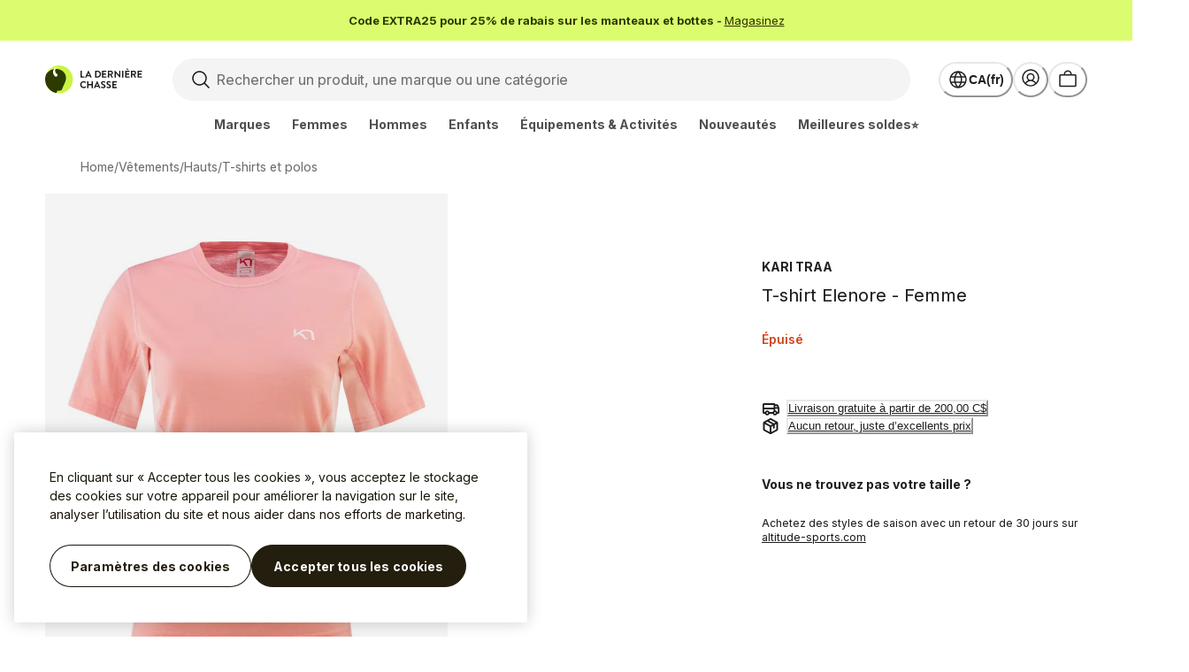

--- FILE ---
content_type: text/html; charset=utf-8
request_url: https://www.thelasthunt.com/fr-CA/p/kari-traa-tshirt-elenore-femme-kta-623155
body_size: 43530
content:
<!DOCTYPE html><html lang="fr-CA"><head><script>(function(w,i,g){w[g]=w[g]||[];if(typeof w[g].push=='function')w[g].push(i)})
(window,'GTM-PC8CWJV','google_tags_first_party');</script><script>(function(w,d,s,l){w[l]=w[l]||[];(function(){w[l].push(arguments);})('set', 'developer_id.dY2E1Nz', true);
		var f=d.getElementsByTagName(s)[0],
		j=d.createElement(s);j.async=true;j.src='/9t2a/';
		f.parentNode.insertBefore(j,f);
		})(window,document,'script','dataLayer');</script><meta charSet="utf-8"/><meta name="viewport" content="width=device-width"/><meta name="msapplication-config" content="/TLH/browserconfig.xml"/><meta name="msapplication-TileImage" content="/TLH/favicon/144x144.png"/><meta name="msapplication-TileColor" content="#ffffff"/><meta name="theme-color" content="#ffffff"/><link rel="icon shortcut" href="/TLH/favicon/48x48.ico" sizes="48x48" type="image/x-icon"/><link rel="apple-touch-icon" href="/TLH/favicon/57x57.png" sizes="57x57"/><link rel="apple-touch-icon" href="/TLH/favicon/60x60.png" sizes="60x60"/><link rel="apple-touch-icon" href="/TLH/favicon/72x72.png" sizes="72x72"/><link rel="apple-touch-icon" href="/TLH/favicon/76x76.png" sizes="76x76"/><link rel="apple-touch-icon" href="/TLH/favicon/114x114.png" sizes="114x114"/><link rel="apple-touch-icon" href="/TLH/favicon/120x120.png" sizes="120x120"/><link rel="apple-touch-icon" href="/TLH/favicon/144x144.png" sizes="144x144"/><link rel="apple-touch-icon" href="/TLH/favicon/152x152.png" sizes="152x152"/><link rel="apple-touch-icon" href="/TLH/favicon/167x167.png" sizes="167x167"/><link rel="apple-touch-icon" href="/TLH/favicon/180x180.png" sizes="180x180"/><link rel="manifest" href="/TLH/site.webmanifest"/><meta property="og:url" content="https://www.thelasthunt.com/fr-CA"/><meta property="og:type" content="website"/><meta property="og:locale" content="fr-CA"/><meta property="og:site_name" content="La Dernière Chasse"/><meta name="google-adsense-account" content="ca-pub-8475540925632366"/><title>T-shirt Elenore - Femme Kari Traa  | La Dernière Chasse</title><meta name="robots" content="index,follow"/><meta name="description" content="Achetez des T-shirt Elenore - Femme avec des réductions considérables MAINTENANT ! Livraison gratuite sur les commandes admissibles. Le plus grand magasin en ligne du Canada pour les vestes, les vêtements et l&#x27;équipement."/><meta property="og:title" content="T-shirt Elenore - Femme Kari Traa  | La Dernière Chasse"/><meta property="og:description" content="Achetez des T-shirt Elenore - Femme avec des réductions considérables MAINTENANT ! Livraison gratuite sur les commandes admissibles. Le plus grand magasin en ligne du Canada pour les vestes, les vêtements et l&#x27;équipement."/><link rel="canonical" href="https://www.thelasthunt.com/fr-CA/p/kari-traa-tshirt-elenore-femme-kta-623155"/><link rel="alternate" href="https://www.thelasthunt.com/p/kari-traa-elenore-tee-womens-kta-623155" hreflang="en-CA"/><link rel="alternate" href="https://www.thelasthunt.com/fr-CA/p/kari-traa-tshirt-elenore-femme-kta-623155" hreflang="fr-CA"/><link rel="alternate" href="https://www.thelasthunt.com/p/kari-traa-elenore-tee-womens-kta-623155" hreflang="x-default"/><link rel="preload" as="image" imageSrcSet="https://img.thelasthunt.com/https%3A%2F%2Fs3.amazonaws.com%2Fsyncpigeon%2Falti_prod%2Fimages%2Fkta-623155_dream.jpg?w=256&amp;q=75 256w, https://img.thelasthunt.com/https%3A%2F%2Fs3.amazonaws.com%2Fsyncpigeon%2Falti_prod%2Fimages%2Fkta-623155_dream.jpg?w=384&amp;q=75 384w, https://img.thelasthunt.com/https%3A%2F%2Fs3.amazonaws.com%2Fsyncpigeon%2Falti_prod%2Fimages%2Fkta-623155_dream.jpg?w=640&amp;q=75 640w, https://img.thelasthunt.com/https%3A%2F%2Fs3.amazonaws.com%2Fsyncpigeon%2Falti_prod%2Fimages%2Fkta-623155_dream.jpg?w=750&amp;q=75 750w, https://img.thelasthunt.com/https%3A%2F%2Fs3.amazonaws.com%2Fsyncpigeon%2Falti_prod%2Fimages%2Fkta-623155_dream.jpg?w=828&amp;q=75 828w, https://img.thelasthunt.com/https%3A%2F%2Fs3.amazonaws.com%2Fsyncpigeon%2Falti_prod%2Fimages%2Fkta-623155_dream.jpg?w=1080&amp;q=75 1080w, https://img.thelasthunt.com/https%3A%2F%2Fs3.amazonaws.com%2Fsyncpigeon%2Falti_prod%2Fimages%2Fkta-623155_dream.jpg?w=1200&amp;q=75 1200w, https://img.thelasthunt.com/https%3A%2F%2Fs3.amazonaws.com%2Fsyncpigeon%2Falti_prod%2Fimages%2Fkta-623155_dream.jpg?w=1920&amp;q=75 1920w, https://img.thelasthunt.com/https%3A%2F%2Fs3.amazonaws.com%2Fsyncpigeon%2Falti_prod%2Fimages%2Fkta-623155_dream.jpg?w=2048&amp;q=75 2048w, https://img.thelasthunt.com/https%3A%2F%2Fs3.amazonaws.com%2Fsyncpigeon%2Falti_prod%2Fimages%2Fkta-623155_dream.jpg?w=3840&amp;q=75 3840w" imageSizes="(max-width: 992px) 100vw, 33vw" fetchpriority="high"/><link rel="preload" as="image" imageSrcSet="https://img.thelasthunt.com/https%3A%2F%2Fs3.amazonaws.com%2Fsyncpigeon%2Falti_prod%2Fimages%2Fkta-623155__detail1-dream.jpg?w=256&amp;q=75 256w, https://img.thelasthunt.com/https%3A%2F%2Fs3.amazonaws.com%2Fsyncpigeon%2Falti_prod%2Fimages%2Fkta-623155__detail1-dream.jpg?w=384&amp;q=75 384w, https://img.thelasthunt.com/https%3A%2F%2Fs3.amazonaws.com%2Fsyncpigeon%2Falti_prod%2Fimages%2Fkta-623155__detail1-dream.jpg?w=640&amp;q=75 640w, https://img.thelasthunt.com/https%3A%2F%2Fs3.amazonaws.com%2Fsyncpigeon%2Falti_prod%2Fimages%2Fkta-623155__detail1-dream.jpg?w=750&amp;q=75 750w, https://img.thelasthunt.com/https%3A%2F%2Fs3.amazonaws.com%2Fsyncpigeon%2Falti_prod%2Fimages%2Fkta-623155__detail1-dream.jpg?w=828&amp;q=75 828w, https://img.thelasthunt.com/https%3A%2F%2Fs3.amazonaws.com%2Fsyncpigeon%2Falti_prod%2Fimages%2Fkta-623155__detail1-dream.jpg?w=1080&amp;q=75 1080w, https://img.thelasthunt.com/https%3A%2F%2Fs3.amazonaws.com%2Fsyncpigeon%2Falti_prod%2Fimages%2Fkta-623155__detail1-dream.jpg?w=1200&amp;q=75 1200w, https://img.thelasthunt.com/https%3A%2F%2Fs3.amazonaws.com%2Fsyncpigeon%2Falti_prod%2Fimages%2Fkta-623155__detail1-dream.jpg?w=1920&amp;q=75 1920w, https://img.thelasthunt.com/https%3A%2F%2Fs3.amazonaws.com%2Fsyncpigeon%2Falti_prod%2Fimages%2Fkta-623155__detail1-dream.jpg?w=2048&amp;q=75 2048w, https://img.thelasthunt.com/https%3A%2F%2Fs3.amazonaws.com%2Fsyncpigeon%2Falti_prod%2Fimages%2Fkta-623155__detail1-dream.jpg?w=3840&amp;q=75 3840w" imageSizes="(max-width: 992px) 100vw, 33vw" fetchpriority="high"/><link rel="preload" as="image" imageSrcSet="https://img.thelasthunt.com/https%3A%2F%2Fs3.amazonaws.com%2Fsyncpigeon%2Falti_prod%2Fimages%2Fkta-623155__detail3-dream.jpg?w=256&amp;q=75 256w, https://img.thelasthunt.com/https%3A%2F%2Fs3.amazonaws.com%2Fsyncpigeon%2Falti_prod%2Fimages%2Fkta-623155__detail3-dream.jpg?w=384&amp;q=75 384w, https://img.thelasthunt.com/https%3A%2F%2Fs3.amazonaws.com%2Fsyncpigeon%2Falti_prod%2Fimages%2Fkta-623155__detail3-dream.jpg?w=640&amp;q=75 640w, https://img.thelasthunt.com/https%3A%2F%2Fs3.amazonaws.com%2Fsyncpigeon%2Falti_prod%2Fimages%2Fkta-623155__detail3-dream.jpg?w=750&amp;q=75 750w, https://img.thelasthunt.com/https%3A%2F%2Fs3.amazonaws.com%2Fsyncpigeon%2Falti_prod%2Fimages%2Fkta-623155__detail3-dream.jpg?w=828&amp;q=75 828w, https://img.thelasthunt.com/https%3A%2F%2Fs3.amazonaws.com%2Fsyncpigeon%2Falti_prod%2Fimages%2Fkta-623155__detail3-dream.jpg?w=1080&amp;q=75 1080w, https://img.thelasthunt.com/https%3A%2F%2Fs3.amazonaws.com%2Fsyncpigeon%2Falti_prod%2Fimages%2Fkta-623155__detail3-dream.jpg?w=1200&amp;q=75 1200w, https://img.thelasthunt.com/https%3A%2F%2Fs3.amazonaws.com%2Fsyncpigeon%2Falti_prod%2Fimages%2Fkta-623155__detail3-dream.jpg?w=1920&amp;q=75 1920w, https://img.thelasthunt.com/https%3A%2F%2Fs3.amazonaws.com%2Fsyncpigeon%2Falti_prod%2Fimages%2Fkta-623155__detail3-dream.jpg?w=2048&amp;q=75 2048w, https://img.thelasthunt.com/https%3A%2F%2Fs3.amazonaws.com%2Fsyncpigeon%2Falti_prod%2Fimages%2Fkta-623155__detail3-dream.jpg?w=3840&amp;q=75 3840w" imageSizes="(max-width: 992px) 100vw, 33vw" fetchpriority="high"/><link rel="preload" as="image" imageSrcSet="https://img.thelasthunt.com/https%3A%2F%2Fs3.amazonaws.com%2Fsyncpigeon%2Falti_prod%2Fimages%2Fkta-623155__detail4-dream.jpg?w=256&amp;q=75 256w, https://img.thelasthunt.com/https%3A%2F%2Fs3.amazonaws.com%2Fsyncpigeon%2Falti_prod%2Fimages%2Fkta-623155__detail4-dream.jpg?w=384&amp;q=75 384w, https://img.thelasthunt.com/https%3A%2F%2Fs3.amazonaws.com%2Fsyncpigeon%2Falti_prod%2Fimages%2Fkta-623155__detail4-dream.jpg?w=640&amp;q=75 640w, https://img.thelasthunt.com/https%3A%2F%2Fs3.amazonaws.com%2Fsyncpigeon%2Falti_prod%2Fimages%2Fkta-623155__detail4-dream.jpg?w=750&amp;q=75 750w, https://img.thelasthunt.com/https%3A%2F%2Fs3.amazonaws.com%2Fsyncpigeon%2Falti_prod%2Fimages%2Fkta-623155__detail4-dream.jpg?w=828&amp;q=75 828w, https://img.thelasthunt.com/https%3A%2F%2Fs3.amazonaws.com%2Fsyncpigeon%2Falti_prod%2Fimages%2Fkta-623155__detail4-dream.jpg?w=1080&amp;q=75 1080w, https://img.thelasthunt.com/https%3A%2F%2Fs3.amazonaws.com%2Fsyncpigeon%2Falti_prod%2Fimages%2Fkta-623155__detail4-dream.jpg?w=1200&amp;q=75 1200w, https://img.thelasthunt.com/https%3A%2F%2Fs3.amazonaws.com%2Fsyncpigeon%2Falti_prod%2Fimages%2Fkta-623155__detail4-dream.jpg?w=1920&amp;q=75 1920w, https://img.thelasthunt.com/https%3A%2F%2Fs3.amazonaws.com%2Fsyncpigeon%2Falti_prod%2Fimages%2Fkta-623155__detail4-dream.jpg?w=2048&amp;q=75 2048w, https://img.thelasthunt.com/https%3A%2F%2Fs3.amazonaws.com%2Fsyncpigeon%2Falti_prod%2Fimages%2Fkta-623155__detail4-dream.jpg?w=3840&amp;q=75 3840w" imageSizes="(max-width: 992px) 100vw, 33vw" fetchpriority="high"/><link rel="preload" as="image" imageSrcSet="https://img.thelasthunt.com/https%3A%2F%2Fs3.amazonaws.com%2Fsyncpigeon%2Falti_prod%2Fimages%2Fkta-623155__detail2-dream.jpg?w=256&amp;q=75 256w, https://img.thelasthunt.com/https%3A%2F%2Fs3.amazonaws.com%2Fsyncpigeon%2Falti_prod%2Fimages%2Fkta-623155__detail2-dream.jpg?w=384&amp;q=75 384w, https://img.thelasthunt.com/https%3A%2F%2Fs3.amazonaws.com%2Fsyncpigeon%2Falti_prod%2Fimages%2Fkta-623155__detail2-dream.jpg?w=640&amp;q=75 640w, https://img.thelasthunt.com/https%3A%2F%2Fs3.amazonaws.com%2Fsyncpigeon%2Falti_prod%2Fimages%2Fkta-623155__detail2-dream.jpg?w=750&amp;q=75 750w, https://img.thelasthunt.com/https%3A%2F%2Fs3.amazonaws.com%2Fsyncpigeon%2Falti_prod%2Fimages%2Fkta-623155__detail2-dream.jpg?w=828&amp;q=75 828w, https://img.thelasthunt.com/https%3A%2F%2Fs3.amazonaws.com%2Fsyncpigeon%2Falti_prod%2Fimages%2Fkta-623155__detail2-dream.jpg?w=1080&amp;q=75 1080w, https://img.thelasthunt.com/https%3A%2F%2Fs3.amazonaws.com%2Fsyncpigeon%2Falti_prod%2Fimages%2Fkta-623155__detail2-dream.jpg?w=1200&amp;q=75 1200w, https://img.thelasthunt.com/https%3A%2F%2Fs3.amazonaws.com%2Fsyncpigeon%2Falti_prod%2Fimages%2Fkta-623155__detail2-dream.jpg?w=1920&amp;q=75 1920w, https://img.thelasthunt.com/https%3A%2F%2Fs3.amazonaws.com%2Fsyncpigeon%2Falti_prod%2Fimages%2Fkta-623155__detail2-dream.jpg?w=2048&amp;q=75 2048w, https://img.thelasthunt.com/https%3A%2F%2Fs3.amazonaws.com%2Fsyncpigeon%2Falti_prod%2Fimages%2Fkta-623155__detail2-dream.jpg?w=3840&amp;q=75 3840w" imageSizes="(max-width: 992px) 100vw, 33vw" fetchpriority="high"/><link rel="preload" as="image" imageSrcSet="https://img.thelasthunt.com/https%3A%2F%2Fs3.amazonaws.com%2Fsyncpigeon%2Falti_prod%2Fimages%2Fkta-623155__detail5-dream.jpg?w=256&amp;q=75 256w, https://img.thelasthunt.com/https%3A%2F%2Fs3.amazonaws.com%2Fsyncpigeon%2Falti_prod%2Fimages%2Fkta-623155__detail5-dream.jpg?w=384&amp;q=75 384w, https://img.thelasthunt.com/https%3A%2F%2Fs3.amazonaws.com%2Fsyncpigeon%2Falti_prod%2Fimages%2Fkta-623155__detail5-dream.jpg?w=640&amp;q=75 640w, https://img.thelasthunt.com/https%3A%2F%2Fs3.amazonaws.com%2Fsyncpigeon%2Falti_prod%2Fimages%2Fkta-623155__detail5-dream.jpg?w=750&amp;q=75 750w, https://img.thelasthunt.com/https%3A%2F%2Fs3.amazonaws.com%2Fsyncpigeon%2Falti_prod%2Fimages%2Fkta-623155__detail5-dream.jpg?w=828&amp;q=75 828w, https://img.thelasthunt.com/https%3A%2F%2Fs3.amazonaws.com%2Fsyncpigeon%2Falti_prod%2Fimages%2Fkta-623155__detail5-dream.jpg?w=1080&amp;q=75 1080w, https://img.thelasthunt.com/https%3A%2F%2Fs3.amazonaws.com%2Fsyncpigeon%2Falti_prod%2Fimages%2Fkta-623155__detail5-dream.jpg?w=1200&amp;q=75 1200w, https://img.thelasthunt.com/https%3A%2F%2Fs3.amazonaws.com%2Fsyncpigeon%2Falti_prod%2Fimages%2Fkta-623155__detail5-dream.jpg?w=1920&amp;q=75 1920w, https://img.thelasthunt.com/https%3A%2F%2Fs3.amazonaws.com%2Fsyncpigeon%2Falti_prod%2Fimages%2Fkta-623155__detail5-dream.jpg?w=2048&amp;q=75 2048w, https://img.thelasthunt.com/https%3A%2F%2Fs3.amazonaws.com%2Fsyncpigeon%2Falti_prod%2Fimages%2Fkta-623155__detail5-dream.jpg?w=3840&amp;q=75 3840w" imageSizes="(max-width: 992px) 100vw, 33vw" fetchpriority="high"/><link rel="preload" as="image" imageSrcSet="https://img.thelasthunt.com/https%3A%2F%2Fimages.ctfassets.net%2Fncl7182gubbs%2F4wGIy8ki5KNLCWDO07gxXD%2F643153caf6182c8a50d9a8d009975e22%2Flogo-fr.svg?w=640&amp;q=75 640w, https://img.thelasthunt.com/https%3A%2F%2Fimages.ctfassets.net%2Fncl7182gubbs%2F4wGIy8ki5KNLCWDO07gxXD%2F643153caf6182c8a50d9a8d009975e22%2Flogo-fr.svg?w=750&amp;q=75 750w, https://img.thelasthunt.com/https%3A%2F%2Fimages.ctfassets.net%2Fncl7182gubbs%2F4wGIy8ki5KNLCWDO07gxXD%2F643153caf6182c8a50d9a8d009975e22%2Flogo-fr.svg?w=828&amp;q=75 828w, https://img.thelasthunt.com/https%3A%2F%2Fimages.ctfassets.net%2Fncl7182gubbs%2F4wGIy8ki5KNLCWDO07gxXD%2F643153caf6182c8a50d9a8d009975e22%2Flogo-fr.svg?w=1080&amp;q=75 1080w, https://img.thelasthunt.com/https%3A%2F%2Fimages.ctfassets.net%2Fncl7182gubbs%2F4wGIy8ki5KNLCWDO07gxXD%2F643153caf6182c8a50d9a8d009975e22%2Flogo-fr.svg?w=1200&amp;q=75 1200w, https://img.thelasthunt.com/https%3A%2F%2Fimages.ctfassets.net%2Fncl7182gubbs%2F4wGIy8ki5KNLCWDO07gxXD%2F643153caf6182c8a50d9a8d009975e22%2Flogo-fr.svg?w=1920&amp;q=75 1920w, https://img.thelasthunt.com/https%3A%2F%2Fimages.ctfassets.net%2Fncl7182gubbs%2F4wGIy8ki5KNLCWDO07gxXD%2F643153caf6182c8a50d9a8d009975e22%2Flogo-fr.svg?w=2048&amp;q=75 2048w, https://img.thelasthunt.com/https%3A%2F%2Fimages.ctfassets.net%2Fncl7182gubbs%2F4wGIy8ki5KNLCWDO07gxXD%2F643153caf6182c8a50d9a8d009975e22%2Flogo-fr.svg?w=3840&amp;q=75 3840w" imageSizes="100vw" fetchpriority="high"/><meta name="next-head-count" content="39"/><link rel="preload" href="/_next/static/media/e4af272ccee01ff0-s.p.woff2" as="font" type="font/woff2" crossorigin="anonymous" data-next-font="size-adjust"/><link rel="preload" href="/_next/static/media/5766aa4cf24353d5-s.p.woff2" as="font" type="font/woff2" crossorigin="anonymous" data-next-font="size-adjust"/><script id="productSchema" type="application/ld+json" data-nscript="beforeInteractive">{"@context":"https://schema.org","@type":"Product","@id":"https://www.thelasthunt.com/fr-CA/p/kari-traa-tshirt-elenore-femme-kta-623155","gtin13":"410043385333","brand":{"@type":"Brand","name":"Kari Traa","url":"https://www.thelasthunt.com/fr-CA/c/kari-traa"},"name":"T-shirt Elenore - Femme","url":"https://www.thelasthunt.com/fr-CA/p/kari-traa-tshirt-elenore-femme-kta-623155","image":"https://s3.amazonaws.com/syncpigeon/alti_prod/images/kta-623155_dream.jpg","description":"Le t-shirt à manches courtes Kari Traa Elenore Tee a une coupe slim et il est fabriqué à partir de fibres de laine provenant de sources éthiques. Le tissu est léger, super doux et naturellement résistant aux odeurs, donc particulièrement efficace pour vous garder au chaud et au frais en randonnée. Et son design classique bicolore flatteur allonge la silhouette.Caractéristiques&bull; Coupe ajustée&bull; Col rond&bull; Fibres de laine pour une isolation suprême, même par temps de pluie&bull; Doux au toucher&bull; Confortable&bull; Effet seconde peau&bull; Chaud&bull; Coutures flatlock pour une finition lisse&bull; Logo brodé&bull; Laine mérinos non muletière, traçable et certifiée par l'IWTOMatériaux&bull; Principale: 100% Laine","model":"KTA-623155","sku":"410043385333","manufacturer":{"name":"Kari Traa","key":"kari-traa"},"offers":[{"@type":"Offer","name":"T-shirt Elenore - Femme","availability":"https://schema.org/OutOfStock","price":99.99,"itemCondition":"https://schema.org/NewCondition","priceCurrency":"CAD","priceValidUntil":"2026-01-20T18:03:29.446Z","sku":"410043385333","seller":{"@type":"Organization","name":"La Dernière Chasse"},"url":"https://www.thelasthunt.com/fr-CA/p/kari-traa-tshirt-elenore-femme-kta-623155"}]}</script><link rel="preload" href="/_next/static/css/4e700bbf1e8cb23c.css" as="style"/><link rel="stylesheet" href="/_next/static/css/4e700bbf1e8cb23c.css" data-n-g=""/><link rel="preload" href="/_next/static/css/dce953b3f607c812.css" as="style"/><link rel="stylesheet" href="/_next/static/css/dce953b3f607c812.css" data-n-p=""/><link rel="preload" href="/_next/static/css/966a919d42c77b42.css" as="style"/><link rel="stylesheet" href="/_next/static/css/966a919d42c77b42.css" data-n-p=""/><noscript data-n-css=""></noscript><script defer="" nomodule="" src="/_next/static/chunks/polyfills-c67a75d1b6f99dc8.js"></script><script defer="" src="/_next/static/chunks/5089-5b08a4943b8c39b7.js"></script><script defer="" src="/_next/static/chunks/2995.fbc71a59bd04f116.js"></script><script defer="" src="/_next/static/chunks/8426.28af0276d705eadf.js"></script><script defer="" src="/_next/static/chunks/5524-7ba1b31b80c2b881.js"></script><script defer="" src="/_next/static/chunks/5740-fe75329064eade6a.js"></script><script defer="" src="/_next/static/chunks/7960-de9c2949a04a2e07.js"></script><script defer="" src="/_next/static/chunks/4121-16f758f7510782ac.js"></script><script defer="" src="/_next/static/chunks/2348-fb7b18347490c6c3.js"></script><script defer="" src="/_next/static/chunks/3440-843ebbe3b79d608c.js"></script><script defer="" src="/_next/static/chunks/6323-78bcedf0a1e34d25.js"></script><script defer="" src="/_next/static/chunks/5644-7b7acad500229371.js"></script><script defer="" src="/_next/static/chunks/3372-f78d99d9dd293c4c.js"></script><script defer="" src="/_next/static/chunks/9414.b8a1aa96cb5b3b7f.js"></script><script src="/_next/static/chunks/webpack-006df3a399ba9740.js" defer=""></script><script src="/_next/static/chunks/framework-20de8a1888a5086d.js" defer=""></script><script src="/_next/static/chunks/main-5dcaedea213e5978.js" defer=""></script><script src="/_next/static/chunks/pages/_app-a293326f7c42312b.js" defer=""></script><script src="/_next/static/chunks/6581-fab58ca1c324f5e7.js" defer=""></script><script src="/_next/static/chunks/4679-6900514fc11a1550.js" defer=""></script><script src="/_next/static/chunks/6144-4b28f964a8259491.js" defer=""></script><script src="/_next/static/chunks/4533-b56e761cbe72006d.js" defer=""></script><script src="/_next/static/chunks/3071-59c39861d80c0a4d.js" defer=""></script><script src="/_next/static/chunks/5522-c42bbd11c24b1d64.js" defer=""></script><script src="/_next/static/chunks/2910-1ed158b36eed513c.js" defer=""></script><script src="/_next/static/chunks/1679-dd99c507b6cb13b9.js" defer=""></script><script src="/_next/static/chunks/3290-25d65f89b42bd5c7.js" defer=""></script><script src="/_next/static/chunks/527-ea4896183953b599.js" defer=""></script><script src="/_next/static/chunks/1378-21d353abeb2bff1c.js" defer=""></script><script src="/_next/static/chunks/6014-795c3d8ff0f190ed.js" defer=""></script><script src="/_next/static/chunks/pages/p/%5Bslug%5D-f362619f4db92f82.js" defer=""></script><script src="/_next/static/hSwEvbiI1lXZWiMF4LTO2/_buildManifest.js" defer=""></script><script src="/_next/static/hSwEvbiI1lXZWiMF4LTO2/_ssgManifest.js" defer=""></script></head><body><noscript><iframe title="gtag-noscript" src="https://www.googletagmanager.com/ns.html?id=GTM-PC8CWJV" height="0" width="0" style="display:none;visibility:hidden"></iframe></noscript><script id="chakra-script">!(function(){try{var a=function(c){var v="(prefers-color-scheme: dark)",h=window.matchMedia(v).matches?"dark":"light",r=c==="system"?h:c,o=document.documentElement,s=document.body,l="chakra-ui-light",d="chakra-ui-dark",i=r==="dark";return s.classList.add(i?d:l),s.classList.remove(i?l:d),o.style.colorScheme=r,o.dataset.theme=r,r},n=a,m="light",e="chakra-ui-color-mode",t=localStorage.getItem(e);t?a(t):localStorage.setItem(e,a(m))}catch(a){}})();</script><div id="__next"><div></div><style data-emotion="css-global 1p63kgt">:host,:root,[data-theme]{--chakra-ring-inset:var(--chakra-empty,/*!*/ /*!*/);--chakra-ring-offset-width:0px;--chakra-ring-offset-color:#fff;--chakra-ring-color:rgba(66, 153, 225, 0.6);--chakra-ring-offset-shadow:0 0 #0000;--chakra-ring-shadow:0 0 #0000;--chakra-space-x-reverse:0;--chakra-space-y-reverse:0;--chakra-colors-transparent:transparent;--chakra-colors-current:currentColor;--chakra-colors-black:#000000;--chakra-colors-white:#FFFFFF;--chakra-colors-whiteAlpha-50:rgba(255, 255, 255, 0.03);--chakra-colors-whiteAlpha-100:rgba(255, 255, 255, 0.06);--chakra-colors-whiteAlpha-200:rgba(255, 255, 255, 0.08);--chakra-colors-whiteAlpha-300:rgba(255, 255, 255, 0.16);--chakra-colors-whiteAlpha-400:rgba(255, 255, 255, 0.20);--chakra-colors-whiteAlpha-500:rgba(255, 255, 255, 0.28);--chakra-colors-whiteAlpha-600:rgba(255, 255, 255, 0.46);--chakra-colors-whiteAlpha-700:rgba(255, 255, 255, 0.62);--chakra-colors-whiteAlpha-800:rgba(255, 255, 255, 0.71);--chakra-colors-whiteAlpha-900:rgba(255, 255, 255, 0.81);--chakra-colors-whiteAlpha-950:rgba(255, 255, 255, 0.90);--chakra-colors-blackAlpha-50:rgba(0, 0, 0, 0.03);--chakra-colors-blackAlpha-100:rgba(0, 0, 0, 0.06);--chakra-colors-blackAlpha-200:rgba(0, 0, 0, 0.08);--chakra-colors-blackAlpha-300:rgba(0, 0, 0, 0.16);--chakra-colors-blackAlpha-400:rgba(0, 0, 0, 0.20);--chakra-colors-blackAlpha-500:rgba(0, 0, 0, 0.28);--chakra-colors-blackAlpha-600:rgba(0, 0, 0, 0.46);--chakra-colors-blackAlpha-700:rgba(0, 0, 0, 0.62);--chakra-colors-blackAlpha-800:rgba(0, 0, 0, 0.71);--chakra-colors-blackAlpha-900:rgba(0, 0, 0, 0.81);--chakra-colors-blackAlpha-950:rgba(0, 0, 0, 0.90);--chakra-colors-gray-50:#F9F9F9;--chakra-colors-gray-100:#F4F4F4;--chakra-colors-gray-200:#E7E7E7;--chakra-colors-gray-300:#D9D9D9;--chakra-colors-gray-400:#C7C7C7;--chakra-colors-gray-500:#B0B0B0;--chakra-colors-gray-600:#8F8F8F;--chakra-colors-gray-700:#6E6E6E;--chakra-colors-gray-800:#4F4F4F;--chakra-colors-gray-900:#333333;--chakra-colors-gray-950:#1E1E1E;--chakra-colors-red-50:#FEF3F2;--chakra-colors-red-100:#FFE3E1;--chakra-colors-red-200:#FFCCC8;--chakra-colors-red-300:#FFA8A2;--chakra-colors-red-400:#FC776D;--chakra-colors-red-500:#F44336;--chakra-colors-red-600:#E22D20;--chakra-colors-red-700:#BE2217;--chakra-colors-red-800:#9D2017;--chakra-colors-red-900:#82211A;--chakra-colors-red-950:#470C08;--chakra-colors-orange-50:#FEF5EE;--chakra-colors-orange-100:#FCE9D8;--chakra-colors-orange-200:#F7CEB1;--chakra-colors-orange-300:#F2AC7F;--chakra-colors-orange-400:#EC804B;--chakra-colors-orange-500:#E75E28;--chakra-colors-orange-600:#D1441D;--chakra-colors-orange-700:#B4341A;--chakra-colors-orange-800:#8F2B1D;--chakra-colors-orange-900:#74261A;--chakra-colors-orange-950:#3E110C;--chakra-colors-yellow-50:#FFFBEA;--chakra-colors-yellow-100:#FFF2C5;--chakra-colors-yellow-200:#FFE585;--chakra-colors-yellow-300:#FFD146;--chakra-colors-yellow-400:#FFBC1B;--chakra-colors-yellow-500:#FF9800;--chakra-colors-yellow-600:#E27100;--chakra-colors-yellow-700:#BB4C02;--chakra-colors-yellow-800:#983A08;--chakra-colors-yellow-900:#7C300B;--chakra-colors-yellow-950:#481700;--chakra-colors-green-50:#F3FAF3;--chakra-colors-green-100:#E3F5E3;--chakra-colors-green-200:#C8EAC9;--chakra-colors-green-300:#9DD89F;--chakra-colors-green-400:#6BBD6E;--chakra-colors-green-500:#4CAF50;--chakra-colors-green-600:#358438;--chakra-colors-green-700:#2D6830;--chakra-colors-green-800:#275429;--chakra-colors-green-900:#224525;--chakra-colors-green-950:#0E2510;--chakra-colors-teal-50:#E6FFFA;--chakra-colors-teal-100:#B2F5EA;--chakra-colors-teal-200:#81E6D9;--chakra-colors-teal-300:#4FD1C5;--chakra-colors-teal-400:#38B2AC;--chakra-colors-teal-500:#319795;--chakra-colors-teal-600:#2C7A7B;--chakra-colors-teal-700:#285E61;--chakra-colors-teal-800:#234E52;--chakra-colors-teal-900:#1D4044;--chakra-colors-blue-50:#EEFAFF;--chakra-colors-blue-100:#DAF3FF;--chakra-colors-blue-200:#BDEBFF;--chakra-colors-blue-300:#8FE0FF;--chakra-colors-blue-400:#5ACCFF;--chakra-colors-blue-500:#34B1FD;--chakra-colors-blue-600:#2196F3;--chakra-colors-blue-700:#167BDF;--chakra-colors-blue-800:#1863B5;--chakra-colors-blue-900:#1A548E;--chakra-colors-blue-950:#153456;--chakra-colors-cyan-50:#EDFDFD;--chakra-colors-cyan-100:#C4F1F9;--chakra-colors-cyan-200:#9DECF9;--chakra-colors-cyan-300:#76E4F7;--chakra-colors-cyan-400:#0BC5EA;--chakra-colors-cyan-500:#00B5D8;--chakra-colors-cyan-600:#00A3C4;--chakra-colors-cyan-700:#0987A0;--chakra-colors-cyan-800:#086F83;--chakra-colors-cyan-900:#065666;--chakra-colors-pink-50:#FFF5F7;--chakra-colors-pink-100:#FED7E2;--chakra-colors-pink-200:#FBB6CE;--chakra-colors-pink-300:#F687B3;--chakra-colors-pink-400:#ED64A6;--chakra-colors-pink-500:#D53F8C;--chakra-colors-pink-600:#B83280;--chakra-colors-pink-700:#97266D;--chakra-colors-pink-800:#702459;--chakra-colors-pink-900:#521B41;--chakra-colors-primary-50:#EAFF97;--chakra-colors-primary-100:#DBFC6E;--chakra-colors-primary-200:#CBF443;--chakra-colors-primary-300:#BCE92A;--chakra-colors-primary-400:#AAD816;--chakra-colors-primary-500:#87B103;--chakra-colors-primary-600:#769C00;--chakra-colors-primary-700:#577400;--chakra-colors-primary-800:#486000;--chakra-colors-primary-900:#2C3B00;--chakra-colors-primary-1000:#212C00;--chakra-colors-secondary-50:#FEF6F2;--chakra-colors-secondary-100:#FFEBE1;--chakra-colors-secondary-200:#FFDAC9;--chakra-colors-secondary-300:#FEC0A3;--chakra-colors-secondary-400:#FC916D;--chakra-colors-secondary-500:#F46943;--chakra-colors-secondary-600:#E14B21;--chakra-colors-secondary-700:#BD3C18;--chakra-colors-secondary-800:#9D3417;--chakra-colors-secondary-900:#82311A;--chakra-colors-secondary-1000:#471608;--chakra-colors-tertiary-100:#FDFBFA;--chakra-colors-tertiary-200:#FBF7F6;--chakra-colors-tertiary-300:#F3EDED;--chakra-colors-tertiary-400:#E8E0E0;--chakra-colors-tertiary-500:#DAD0D1;--chakra-colors-tertiary-600:#BB989E;--chakra-colors-tertiary-700:#9C6877;--chakra-colors-tertiary-800:#7E4258;--chakra-colors-tertiary-900:#682746;--chakra-colors-success-50:#EEFFF1;--chakra-colors-success-100:#D7FFE1;--chakra-colors-success-200:#B2FFC4;--chakra-colors-success-300:#77FE98;--chakra-colors-success-400:#43F46F;--chakra-colors-success-500:#0BDC40;--chakra-colors-success-600:#02B730;--chakra-colors-success-700:#068F29;--chakra-colors-success-800:#0B7025;--chakra-colors-success-900:#0B5C22;--chakra-colors-success-1000:#00340F;--chakra-colors-danger-50:#FEF2F2;--chakra-colors-danger-100:#FFE2E1;--chakra-colors-danger-200:#FFCBC9;--chakra-colors-danger-300:#FEA6A3;--chakra-colors-danger-400:#FC726D;--chakra-colors-danger-500:#F44943;--chakra-colors-danger-600:#E12821;--chakra-colors-danger-700:#BD1E18;--chakra-colors-danger-800:#9D1C17;--chakra-colors-danger-900:#821E1A;--chakra-colors-danger-1000:#470A08;--chakra-colors-warning-50:#FEFAEC;--chakra-colors-warning-100:#FCEFC9;--chakra-colors-warning-200:#F8DC8F;--chakra-colors-warning-300:#F4BF43;--chakra-colors-warning-400:#F2AE2D;--chakra-colors-warning-500:#EC8E14;--chakra-colors-warning-600:#D1690E;--chakra-colors-warning-700:#AD4A10;--chakra-colors-warning-800:#8D3913;--chakra-colors-warning-900:#743013;--chakra-colors-warning-1000:#421706;--chakra-colors-info-50:#ECF1FF;--chakra-colors-info-100:#DDE5FF;--chakra-colors-info-200:#C2CFFF;--chakra-colors-info-300:#9DB0FF;--chakra-colors-info-400:#7684FF;--chakra-colors-info-500:#565BFE;--chakra-colors-info-600:#4C43F4;--chakra-colors-info-700:#372BD7;--chakra-colors-info-800:#2D26AD;--chakra-colors-info-900:#292788;--chakra-colors-info-1000:#1A174F;--chakra-colors-shading-50:#FDFDFD;--chakra-colors-shading-100:#F5F5F5;--chakra-colors-shading-200:#EBEBEB;--chakra-colors-shading-300:#DEDEDE;--chakra-colors-shading-400:#CCCCCC;--chakra-colors-shading-500:#B4B4B4;--chakra-colors-shading-600:#8C8C8C;--chakra-colors-shading-700:#707070;--chakra-colors-shading-800:#464646;--chakra-colors-shading-900:#303030;--chakra-colors-shading-1000:#1A1A1A;--chakra-colors-info-light:#ECF1FF;--chakra-colors-info-med:#4C43F4;--chakra-colors-info-dark:#292788;--chakra-colors-success-light:#EEFFF1;--chakra-colors-success-med:#02B730;--chakra-colors-success-dark:#0B7025;--chakra-colors-warning-light:#FEFAEC;--chakra-colors-warning-med:#D1690E;--chakra-colors-warning-dark:#AD4A10;--chakra-colors-danger-light:#FEF2F2;--chakra-colors-danger-med:#E12821;--chakra-colors-danger-dark:#BD1E18;--chakra-colors-lime-50:#EAFF97;--chakra-colors-lime-100:#DBFC6E;--chakra-colors-lime-200:#CBF443;--chakra-colors-lime-300:#BCE92A;--chakra-colors-lime-400:#AAD816;--chakra-colors-lime-500:#87B103;--chakra-colors-lime-600:#769C00;--chakra-colors-lime-700:#577400;--chakra-colors-lime-800:#486000;--chakra-colors-lime-900:#2C3B00;--chakra-colors-lime-950:#212C00;--chakra-colors-violet-50:#EDF0FF;--chakra-colors-violet-100:#DEE2FF;--chakra-colors-violet-200:#C4C9FF;--chakra-colors-violet-300:#A1A6FF;--chakra-colors-violet-400:#8885FE;--chakra-colors-violet-500:#6B5CF8;--chakra-colors-violet-600:#5D3EED;--chakra-colors-violet-700:#5031D1;--chakra-colors-violet-800:#412AA9;--chakra-colors-violet-900:#382A85;--chakra-colors-violet-950:#22194D;--chakra-borders-none:0;--chakra-borders-1px:1px solid;--chakra-borders-2px:2px solid;--chakra-borders-4px:4px solid;--chakra-borders-8px:8px solid;--chakra-borders-sm:1px solid;--chakra-borders-md:2px solid;--chakra-borders-lg:4px solid;--chakra-borderWidths-none:0;--chakra-borderWidths-sm:1px;--chakra-borderWidths-md:2px;--chakra-borderWidths-lg:4px;--chakra-borderStyles-normal:solid;--chakra-borderStyles-fancy:dotted;--chakra-fonts-heading:var(--font-inter);--chakra-fonts-body:var(--font-inter);--chakra-fonts-mono:SFMono-Regular,Menlo,Monaco,Consolas,"Liberation Mono","Courier New",monospace;--chakra-fonts-heading-secondary:var(--font-inter);--chakra-fontSizes-3xs:0.5rem;--chakra-fontSizes-2xs:0.625rem;--chakra-fontSizes-xs:0.75rem;--chakra-fontSizes-sm:0.875rem;--chakra-fontSizes-md:1rem;--chakra-fontSizes-lg:1.125rem;--chakra-fontSizes-xl:1.25rem;--chakra-fontSizes-2xl:1.375rem;--chakra-fontSizes-3xl:1.5rem;--chakra-fontSizes-4xl:1.75rem;--chakra-fontSizes-5xl:2rem;--chakra-fontSizes-6xl:2.25rem;--chakra-fontSizes-7xl:2.5rem;--chakra-fontSizes-8xl:3rem;--chakra-fontSizes-9xl:3.5rem;--chakra-fontSizes-xsm:0.8125rem;--chakra-fontSizes-10xl:4.5rem;--chakra-fontSizes-12xl:5rem;--chakra-fontWeights-hairline:100;--chakra-fontWeights-thin:200;--chakra-fontWeights-light:350;--chakra-fontWeights-normal:425;--chakra-fontWeights-medium:500;--chakra-fontWeights-semibold:600;--chakra-fontWeights-bold:700;--chakra-fontWeights-extrabold:800;--chakra-fontWeights-black:900;--chakra-letterSpacings-tighter:-0.05em;--chakra-letterSpacings-tight:-0.02em;--chakra-letterSpacings-normal:0;--chakra-letterSpacings-wide:0.02em;--chakra-letterSpacings-wider:0.05em;--chakra-letterSpacings-widest:0.1em;--chakra-letterSpacings-snug:-0.01em;--chakra-letterSpacings-loose:0.01em;--chakra-lineHeights-3:0.75rem;--chakra-lineHeights-4:1rem;--chakra-lineHeights-5:1.25rem;--chakra-lineHeights-6:1.5rem;--chakra-lineHeights-7:1.75rem;--chakra-lineHeights-8:2rem;--chakra-lineHeights-9:2.25rem;--chakra-lineHeights-10:2.5rem;--chakra-lineHeights-normal:normal;--chakra-lineHeights-none:1;--chakra-lineHeights-shorter:1.25;--chakra-lineHeights-short:1.375;--chakra-lineHeights-base:1.5;--chakra-lineHeights-tall:1.625;--chakra-lineHeights-taller:2;--chakra-radii-none:0;--chakra-radii-sm:0.25rem;--chakra-radii-base:0.25rem;--chakra-radii-md:0.5rem;--chakra-radii-lg:0.75rem;--chakra-radii-xl:1rem;--chakra-radii-2xl:1rem;--chakra-radii-3xl:1.5rem;--chakra-radii-full:9999px;--chakra-radii-xs:0.125rem;--chakra-radii-max:3.125rem;--chakra-space-0:0;--chakra-space-1:0.25rem;--chakra-space-2:0.5rem;--chakra-space-3:0.75rem;--chakra-space-4:1rem;--chakra-space-5:1.25rem;--chakra-space-6:1.5rem;--chakra-space-7:1.75rem;--chakra-space-8:2rem;--chakra-space-9:2.25rem;--chakra-space-10:2.5rem;--chakra-space-11:2.75rem;--chakra-space-12:3rem;--chakra-space-14:3.5rem;--chakra-space-16:4rem;--chakra-space-20:5rem;--chakra-space-24:6rem;--chakra-space-28:7rem;--chakra-space-32:8rem;--chakra-space-36:9rem;--chakra-space-40:10rem;--chakra-space-44:11rem;--chakra-space-48:12rem;--chakra-space-52:13rem;--chakra-space-56:14rem;--chakra-space-60:15rem;--chakra-space-64:16rem;--chakra-space-72:18rem;--chakra-space-80:20rem;--chakra-space-96:24rem;--chakra-space-100:25rem;--chakra-space-209:52.25rem;--chakra-space-px:1px;--chakra-space-0-5:0.125rem;--chakra-space-1-5:0.375rem;--chakra-space-2-5:0.625rem;--chakra-space-3-5:0.875rem;--chakra-space-4-5:1.125rem;--chakra-space-vw-225:2.25vw;--chakra-space-vw-300:3vw;--chakra-space-vw-400:4vw;--chakra-space-xxs:0.5rem;--chakra-space-xs:0.75rem;--chakra-space-sm:1rem;--chakra-space-md:1.5rem;--chakra-space-lg:2rem;--chakra-space-xl:3rem;--chakra-space-xxl:4rem;--chakra-space-gridGap:20px;--chakra-space-gridRowGap:20px;--chakra-space-gridColGap:20px;--chakra-space-11-25:2.8125rem;--chakra-space-15-5:3.875rem;--chakra-shadows-xs:0 0 0 1px rgba(0, 0, 0, 0.05);--chakra-shadows-sm:0px 2px 4px 0px rgb(0, 0, 0, 0.1);--chakra-shadows-base:0 1px 3px 0 rgba(0, 0, 0, 0.1),0 1px 2px 0 rgba(0, 0, 0, 0.06);--chakra-shadows-md:0px 4px 10px 0px rgb(0, 0, 0, 0.1);--chakra-shadows-lg:0px 10px 15px -3px rgba(0, 0, 0, 0.1),0px 4px 6px -2px rgba(0, 0, 0, 0.05);--chakra-shadows-xl:0 20px 25px -5px rgba(0, 0, 0, 0.1),0 10px 10px -5px rgba(0, 0, 0, 0.04);--chakra-shadows-2xl:0 25px 50px -12px rgba(0, 0, 0, 0.25);--chakra-shadows-outline:0 0 0 3px rgba(66, 153, 225, 0.6);--chakra-shadows-inner:inset 0 2px 4px 0 rgba(0,0,0,0.06);--chakra-shadows-none:none;--chakra-shadows-dark-lg:rgba(0, 0, 0, 0.1) 0px 0px 0px 1px,rgba(0, 0, 0, 0.2) 0px 5px 10px,rgba(0, 0, 0, 0.4) 0px 15px 40px;--chakra-shadows-text:0px 0px 5px 0px rgb(0, 0, 0, 0.75);--chakra-sizes-0:0;--chakra-sizes-1:0.25rem;--chakra-sizes-2:0.5rem;--chakra-sizes-3:0.75rem;--chakra-sizes-4:1rem;--chakra-sizes-5:1.25rem;--chakra-sizes-6:1.5rem;--chakra-sizes-7:1.75rem;--chakra-sizes-8:2rem;--chakra-sizes-9:2.25rem;--chakra-sizes-10:2.5rem;--chakra-sizes-11:2.75rem;--chakra-sizes-12:3rem;--chakra-sizes-14:3.5rem;--chakra-sizes-16:4rem;--chakra-sizes-20:5rem;--chakra-sizes-24:6rem;--chakra-sizes-28:7rem;--chakra-sizes-32:8rem;--chakra-sizes-36:9rem;--chakra-sizes-40:10rem;--chakra-sizes-44:11rem;--chakra-sizes-48:12rem;--chakra-sizes-52:13rem;--chakra-sizes-56:14rem;--chakra-sizes-60:15rem;--chakra-sizes-64:16rem;--chakra-sizes-72:18rem;--chakra-sizes-80:20rem;--chakra-sizes-96:24rem;--chakra-sizes-100:25rem;--chakra-sizes-209:52.25rem;--chakra-sizes-px:1px;--chakra-sizes-0-5:0.125rem;--chakra-sizes-1-5:0.375rem;--chakra-sizes-2-5:0.625rem;--chakra-sizes-3-5:0.875rem;--chakra-sizes-max:max-content;--chakra-sizes-min:min-content;--chakra-sizes-full:100%;--chakra-sizes-3xs:14rem;--chakra-sizes-2xs:16rem;--chakra-sizes-xs:20rem;--chakra-sizes-sm:24rem;--chakra-sizes-md:28rem;--chakra-sizes-lg:32rem;--chakra-sizes-xl:36rem;--chakra-sizes-2xl:42rem;--chakra-sizes-3xl:48rem;--chakra-sizes-4xl:56rem;--chakra-sizes-5xl:64rem;--chakra-sizes-6xl:72rem;--chakra-sizes-7xl:80rem;--chakra-sizes-8xl:90rem;--chakra-sizes-prose:60ch;--chakra-sizes-container-sm:640px;--chakra-sizes-container-md:768px;--chakra-sizes-container-lg:1024px;--chakra-sizes-container-xl:1280px;--chakra-sizes-container-xs:20rem;--chakra-sizes-container-2xl:96rem;--chakra-sizes-container-max:160rem;--chakra-sizes-container-full:100%;--chakra-sizes-4-5:1.125rem;--chakra-sizes-vw-225:2.25vw;--chakra-sizes-vw-300:3vw;--chakra-sizes-vw-400:4vw;--chakra-sizes-xxs:0.5rem;--chakra-sizes-xxl:4rem;--chakra-sizes-gridGap:20px;--chakra-sizes-gridRowGap:20px;--chakra-sizes-gridColGap:20px;--chakra-sizes-11-25:2.8125rem;--chakra-sizes-15-5:3.875rem;--chakra-zIndices-hide:-1;--chakra-zIndices-auto:auto;--chakra-zIndices-base:0;--chakra-zIndices-docked:10;--chakra-zIndices-dropdown:1000;--chakra-zIndices-sticky:1100;--chakra-zIndices-banner:1200;--chakra-zIndices-overlay:1300;--chakra-zIndices-modal:1400;--chakra-zIndices-popover:1500;--chakra-zIndices-skipLink:1600;--chakra-zIndices-toast:1700;--chakra-zIndices-tooltip:1800;--chakra-transition-property-common:background-color,border-color,color,fill,stroke,opacity,box-shadow,transform;--chakra-transition-property-colors:background-color,border-color,color,fill,stroke;--chakra-transition-property-dimensions:width,height;--chakra-transition-property-position:left,right,top,bottom;--chakra-transition-property-background:background-color,background-image,background-position;--chakra-transition-easing-ease-in:cubic-bezier(0.4, 0, 1, 1);--chakra-transition-easing-ease-out:cubic-bezier(0, 0, 0.2, 1);--chakra-transition-easing-ease-in-out:cubic-bezier(0.4, 0, 0.2, 1);--chakra-transition-duration-ultra-fast:50ms;--chakra-transition-duration-faster:100ms;--chakra-transition-duration-fast:150ms;--chakra-transition-duration-normal:200ms;--chakra-transition-duration-slow:300ms;--chakra-transition-duration-slower:400ms;--chakra-transition-duration-ultra-slow:500ms;--chakra-blur-none:0;--chakra-blur-sm:4px;--chakra-blur-base:8px;--chakra-blur-md:12px;--chakra-blur-lg:16px;--chakra-blur-xl:24px;--chakra-blur-2xl:40px;--chakra-blur-3xl:64px;--chakra-breakpoints-base:0rem;--chakra-breakpoints-sm:40rem;--chakra-breakpoints-md:48rem;--chakra-breakpoints-lg:62rem;--chakra-breakpoints-xl:80rem;--chakra-breakpoints-2xl:96rem;--chakra-breakpoints-xs:20rem;--chakra-breakpoints-max:160rem;--chakra-colors-chakra-body-text:var(--chakra-colors-gray-950);--chakra-colors-background:var(--chakra-colors-white);--chakra-colors-heading:var(--chakra-colors-shading-1000);--chakra-colors-text:var(--chakra-colors-gray-950);--chakra-colors-text-muted:var(--chakra-colors-gray-700);--chakra-colors-text-disabled:var(--chakra-colors-gray-500);--chakra-colors-primary:var(--chakra-colors-primary-100);--chakra-colors-secondary:var(--chakra-colors-secondary-700);--chakra-colors-highlight:var(--chakra-colors-shading-100);--chakra-colors-muted:var(--chakra-colors-shading-200);--chakra-colors-accent:var(--chakra-colors-secondary-200);--chakra-colors-background-_dark:var(--chakra-colors-black);--chakra-colors-background-surface:var(--chakra-colors-white);--chakra-colors-background-surface-secondary:var(--chakra-colors-gray-100);--chakra-colors-background-surface-tertiary:var(--chakra-colors-gray-200);--chakra-colors-background-surface-inverse:var(--chakra-colors-gray-950);--chakra-colors-background-surface-danger:var(--chakra-colors-red-50);--chakra-colors-background-surface-warning:var(--chakra-colors-yellow-50);--chakra-colors-background-surface-success:var(--chakra-colors-green-50);--chakra-colors-background-surface-info:var(--chakra-colors-blue-50);--chakra-colors-background-surface-subtle:var(--chakra-colors-gray-50);--chakra-colors-background-surface-brand:var(--chakra-colors-lime-100);--chakra-colors-background-surface-brand-secondary:var(--chakra-colors-lime-900);--chakra-colors-background-fill:var(--chakra-colors-white);--chakra-colors-background-fill-hover:var(--chakra-colors-gray-100);--chakra-colors-background-fill-active:var(--chakra-colors-gray-200);--chakra-colors-background-fill-disabled:var(--chakra-colors-blackAlpha-100);--chakra-colors-background-fill-disabled-inverse:var(--chakra-colors-whiteAlpha-100);--chakra-colors-background-fill-inverse:var(--chakra-colors-gray-950);--chakra-colors-background-fill-inverse-hover:var(--chakra-colors-gray-900);--chakra-colors-background-fill-inverse-active:var(--chakra-colors-black);--chakra-colors-background-fill-accent:var(--chakra-colors-orange-600);--chakra-colors-background-fill-danger:var(--chakra-colors-red-600);--chakra-colors-background-fill-danger-secondary:var(--chakra-colors-red-100);--chakra-colors-background-fill-warning:var(--chakra-colors-yellow-600);--chakra-colors-background-fill-warning-secondary:var(--chakra-colors-yellow-200);--chakra-colors-background-fill-success:var(--chakra-colors-green-700);--chakra-colors-background-fill-success-secondary:var(--chakra-colors-green-100);--chakra-colors-background-fill-info:var(--chakra-colors-blue-600);--chakra-colors-background-fill-info-secondary:var(--chakra-colors-blue-100);--chakra-colors-background-fill-secondary:var(--chakra-colors-gray-100);--chakra-colors-background-fill-secondary-hover:var(--chakra-colors-gray-200);--chakra-colors-background-fill-secondary-active:var(--chakra-colors-gray-300);--chakra-colors-background-fill-tertiary:var(--chakra-colors-gray-200);--chakra-colors-background-fill-tertiary-hover:var(--chakra-colors-gray-300);--chakra-colors-background-fill-tertiary-active:var(--chakra-colors-gray-400);--chakra-colors-background-fill-brand:var(--chakra-colors-lime-100);--chakra-colors-background-fill-brand-hover:var(--chakra-colors-lime-900);--chakra-colors-background-fill-brand-active:var(--chakra-colors-lime-950);--chakra-colors-background-fill-brand-secondary:var(--chakra-colors-lime-900);--chakra-colors-background-fill-brand-secondary-hover:var(--chakra-colors-lime-950);--chakra-colors-background-fill-brand-secondary-active:var(--chakra-colors-lime-950);--chakra-colors-badge-bg-tertiary:var(--chakra-colors-white);--chakra-colors-badge-bg-tertiary-subtle:var(--chakra-colors-gray-100);--chakra-colors-badge-bg-sales-subtle:var(--chakra-colors-red-100);--chakra-colors-badge-bg-sales:var(--chakra-colors-orange-600);--chakra-colors-badge-bg-sales-solid:var(--chakra-colors-orange-600);--chakra-colors-badge-bg-primary:var(--chakra-colors-violet-700);--chakra-colors-badge-bg-primary-subtle:var(--chakra-colors-violet-100);--chakra-colors-badge-bg-secondary:var(--chakra-colors-lime-900);--chakra-colors-badge-bg-secondary-subtle:var(--chakra-colors-lime-100);--chakra-colors-badge-text-primary-solid:var(--chakra-colors-white);--chakra-colors-badge-text-primary:var(--chakra-colors-violet-700);--chakra-colors-badge-text-primary-subtle:var(--chakra-colors-violet-700);--chakra-colors-badge-text-tertiary:var(--chakra-colors-white);--chakra-colors-badge-text-tertiary-solid-subtle:var(--chakra-colors-gray-800);--chakra-colors-badge-text-secondary:var(--chakra-colors-lime-900);--chakra-colors-badge-text-secondary-solid:var(--chakra-colors-lime-100);--chakra-colors-badge-text-sales:var(--chakra-colors-orange-600);--chakra-colors-badge-text-sales-solid:var(--chakra-colors-white);--chakra-colors-badge-border-tertiary:var(--chakra-colors-white);--chakra-colors-badge-border-primary:var(--chakra-colors-violet-700);--chakra-colors-badge-border-secondary:var(--chakra-colors-lime-900);--chakra-colors-badge-border-sales:var(--chakra-colors-orange-600);--chakra-colors-iconBadge-bg-base:var(--chakra-colors-white);--chakra-colors-iconBadge-bg-base-subtle:var(--chakra-colors-gray-100);--chakra-colors-iconBadge-icon-base:var(--chakra-colors-white);--chakra-colors-iconBadge-icon-base-solid-subtle:var(--chakra-colors-gray-800);--chakra-colors-iconBadge-border-base:var(--chakra-colors-white);--chakra-colors-border:var(--chakra-colors-gray-300);--chakra-colors-border-hover:var(--chakra-colors-gray-400);--chakra-colors-border-focus-inverse:var(--chakra-colors-white);--chakra-colors-border-secondary:var(--chakra-colors-gray-200);--chakra-colors-border-tertiary:var(--chakra-colors-gray-950);--chakra-colors-border-disabled:var(--chakra-colors-gray-200);--chakra-colors-border-selected:var(--chakra-colors-gray-950);--chakra-colors-border-inverse:var(--chakra-colors-gray-50);--chakra-colors-border-danger:var(--chakra-colors-red-300);--chakra-colors-border-danger-secondary:var(--chakra-colors-red-600);--chakra-colors-border-danger-tertiary:var(--chakra-colors-red-800);--chakra-colors-border-warning:var(--chakra-colors-yellow-300);--chakra-colors-border-success:var(--chakra-colors-green-300);--chakra-colors-border-information:var(--chakra-colors-blue-300);--chakra-colors-border-focus:var(--chakra-colors-lime-900);--chakra-colors-border-brand:var(--chakra-colors-lime-100);--chakra-colors-border-brand-secondary:var(--chakra-colors-lime-900);--chakra-colors-text-_dark:var(--chakra-colors-shading-100);--chakra-colors-text-secondary:var(--chakra-colors-gray-800);--chakra-colors-text-inverse:var(--chakra-colors-white);--chakra-colors-text-inverse-secondary:var(--chakra-colors-gray-50);--chakra-colors-text-danger:var(--chakra-colors-red-600);--chakra-colors-text-danger-secondary:var(--chakra-colors-red-800);--chakra-colors-text-warning:var(--chakra-colors-yellow-900);--chakra-colors-text-warning-secondary:var(--chakra-colors-yellow-950);--chakra-colors-text-success:var(--chakra-colors-green-900);--chakra-colors-text-success-secondary:var(--chakra-colors-green-950);--chakra-colors-text-info:var(--chakra-colors-blue-900);--chakra-colors-text-info-secondary:var(--chakra-colors-blue-950);--chakra-colors-text-link:var(--chakra-colors-gray-800);--chakra-colors-text-brand:var(--chakra-colors-lime-100);--chakra-colors-text-brand-secondary:var(--chakra-colors-lime-900);--chakra-colors-text-on-brand:var(--chakra-colors-lime-900);--chakra-colors-text-on-brand-hover:var(--chakra-colors-lime-100);--chakra-colors-text-accent:var(--chakra-colors-orange-600);--chakra-colors-text-link-hover:var(--chakra-colors-orange-600);--chakra-colors-text-link-active:var(--chakra-colors-orange-700);--chakra-colors-icon:var(--chakra-colors-gray-950);--chakra-colors-icon-secondary:var(--chakra-colors-gray-800);--chakra-colors-icon-subtle:var(--chakra-colors-gray-300);--chakra-colors-icon-muted:var(--chakra-colors-gray-700);--chakra-colors-icon-disabled:var(--chakra-colors-gray-500);--chakra-colors-icon-inverse:var(--chakra-colors-white);--chakra-colors-icon-inverse-secondary:var(--chakra-colors-gray-50);--chakra-colors-icon-danger:var(--chakra-colors-red-600);--chakra-colors-icon-warning:var(--chakra-colors-yellow-600);--chakra-colors-icon-warning-secondary:var(--chakra-colors-yellow-900);--chakra-colors-icon-success:var(--chakra-colors-green-600);--chakra-colors-icon-info:var(--chakra-colors-blue-600);--chakra-colors-icon-info-secondary:var(--chakra-colors-blue-900);--chakra-colors-icon-brand:var(--chakra-colors-lime-100);--chakra-colors-icon-brand-secondary:var(--chakra-colors-lime-900);--chakra-colors-icon-on-brand:var(--chakra-colors-lime-900);--chakra-colors-icon-on-brand-hover:var(--chakra-colors-lime-100);--chakra-colors-icon-accent:var(--chakra-colors-orange-600);--chakra-space-stack-minor-mobile:var(--chakra-space-4);--chakra-space-stack-minor-tablet:var(--chakra-space-4);--chakra-space-stack-minor-desktop:var(--chakra-space-8);--chakra-space-stack-major-mobile:var(--chakra-space-14);--chakra-space-stack-major-tablet:var(--chakra-space-16);--chakra-space-stack-major-desktop:var(--chakra-space-20);--chakra-space-inline-container-mobile:var(--chakra-space-vw-400);--chakra-space-inline-container-tablet:var(--chakra-space-vw-400);--chakra-space-inline-container-desktop:var(--chakra-space-vw-400);--chakra-space-inline-container-full-mobile:var(--chakra-space-0);--chakra-space-inline-container-full-tablet:var(--chakra-space-0);--chakra-space-inline-container-full-desktop:var(--chakra-space-0);--chakra-radii-banner:var(--chakra-radii-none);--chakra-radii-card:var(--chakra-radii-none);--chakra-radii-badge:var(--chakra-radii-sm);--chakra-radii-image:var(--chakra-radii-none);--chakra-radii-thumbnail:var(--chakra-radii-sm);--chakra-radii-modal:var(--chakra-radii-md);--chakra-radii-button:var(--chakra-radii-full);}.chakra-ui-light :host:not([data-theme]),.chakra-ui-light :root:not([data-theme]),.chakra-ui-light [data-theme]:not([data-theme]),[data-theme=light] :host:not([data-theme]),[data-theme=light] :root:not([data-theme]),[data-theme=light] [data-theme]:not([data-theme]),:host[data-theme=light],:root[data-theme=light],[data-theme][data-theme=light]{--chakra-colors-chakra-body-bg:var(--chakra-colors-white);--chakra-colors-chakra-border-color:var(--chakra-colors-gray-200);--chakra-colors-chakra-inverse-text:var(--chakra-colors-white);--chakra-colors-chakra-subtle-bg:var(--chakra-colors-gray-100);--chakra-colors-chakra-subtle-text:var(--chakra-colors-gray-600);--chakra-colors-chakra-placeholder-color:var(--chakra-colors-gray-500);}.chakra-ui-dark :host:not([data-theme]),.chakra-ui-dark :root:not([data-theme]),.chakra-ui-dark [data-theme]:not([data-theme]),[data-theme=dark] :host:not([data-theme]),[data-theme=dark] :root:not([data-theme]),[data-theme=dark] [data-theme]:not([data-theme]),:host[data-theme=dark],:root[data-theme=dark],[data-theme][data-theme=dark]{--chakra-colors-chakra-body-bg:var(--chakra-colors-gray-800);--chakra-colors-chakra-border-color:var(--chakra-colors-whiteAlpha-300);--chakra-colors-chakra-inverse-text:var(--chakra-colors-gray-800);--chakra-colors-chakra-subtle-bg:var(--chakra-colors-gray-700);--chakra-colors-chakra-subtle-text:var(--chakra-colors-gray-400);--chakra-colors-chakra-placeholder-color:var(--chakra-colors-whiteAlpha-400);--chakra-colors-heading:var(--chakra-colors-shading-900);--chakra-colors-primary:var(--chakra-colors-primary-600);--chakra-colors-secondary:var(--chakra-colors-primary-400);--chakra-colors-highlight:var(--chakra-colors-primary-500);--chakra-colors-muted:var(--chakra-colors-shading-200);--chakra-colors-accent:var(--chakra-colors-primary-200);}</style><style data-emotion="css-global fubdgu">html{line-height:1.5;-webkit-text-size-adjust:100%;font-family:system-ui,sans-serif;-webkit-font-smoothing:antialiased;text-rendering:optimizeLegibility;-moz-osx-font-smoothing:grayscale;touch-action:manipulation;}body{position:relative;min-height:100%;margin:0;font-feature-settings:"kern";}:where(*, *::before, *::after){border-width:0;border-style:solid;box-sizing:border-box;word-wrap:break-word;}main{display:block;}hr{border-top-width:1px;box-sizing:content-box;height:0;overflow:visible;}:where(pre, code, kbd,samp){font-family:SFMono-Regular,Menlo,Monaco,Consolas,monospace;font-size:1em;}a{background-color:transparent;color:inherit;-webkit-text-decoration:inherit;text-decoration:inherit;}abbr[title]{border-bottom:none;-webkit-text-decoration:underline;text-decoration:underline;-webkit-text-decoration:underline dotted;-webkit-text-decoration:underline dotted;text-decoration:underline dotted;}:where(b, strong){font-weight:bold;}small{font-size:80%;}:where(sub,sup){font-size:75%;line-height:0;position:relative;vertical-align:baseline;}sub{bottom:-0.25em;}sup{top:-0.5em;}img{border-style:none;}:where(button, input, optgroup, select, textarea){font-family:inherit;font-size:100%;line-height:1.15;margin:0;}:where(button, input){overflow:visible;}:where(button, select){text-transform:none;}:where(
          button::-moz-focus-inner,
          [type="button"]::-moz-focus-inner,
          [type="reset"]::-moz-focus-inner,
          [type="submit"]::-moz-focus-inner
        ){border-style:none;padding:0;}fieldset{padding:0.35em 0.75em 0.625em;}legend{box-sizing:border-box;color:inherit;display:table;max-width:100%;padding:0;white-space:normal;}progress{vertical-align:baseline;}textarea{overflow:auto;}:where([type="checkbox"], [type="radio"]){box-sizing:border-box;padding:0;}input[type="number"]::-webkit-inner-spin-button,input[type="number"]::-webkit-outer-spin-button{-webkit-appearance:none!important;}input[type="number"]{-moz-appearance:textfield;}input[type="search"]{-webkit-appearance:textfield;outline-offset:-2px;}input[type="search"]::-webkit-search-decoration{-webkit-appearance:none!important;}::-webkit-file-upload-button{-webkit-appearance:button;font:inherit;}details{display:block;}summary{display:-webkit-box;display:-webkit-list-item;display:-ms-list-itembox;display:list-item;}template{display:none;}[hidden]{display:none!important;}:where(
          blockquote,
          dl,
          dd,
          h1,
          h2,
          h3,
          h4,
          h5,
          h6,
          hr,
          figure,
          p,
          pre
        ){margin:0;}button{background:transparent;padding:0;}fieldset{margin:0;padding:0;}:where(ol, ul){margin:0;padding:0;}textarea{resize:vertical;}:where(button, [role="button"]){cursor:pointer;}button::-moz-focus-inner{border:0!important;}table{border-collapse:collapse;}:where(h1, h2, h3, h4, h5, h6){font-size:inherit;font-weight:inherit;}:where(button, input, optgroup, select, textarea){padding:0;line-height:inherit;color:inherit;}:where(img, svg, video, canvas, audio, iframe, embed, object){display:block;}:where(img, video){max-width:100%;height:auto;}[data-js-focus-visible] :focus:not([data-focus-visible-added]):not(
          [data-focus-visible-disabled]
        ){outline:none;box-shadow:none;}select::-ms-expand{display:none;}:root,:host{--chakra-vh:100vh;}@supports (height: -webkit-fill-available){:root,:host{--chakra-vh:-webkit-fill-available;}}@supports (height: -moz-fill-available){:root,:host{--chakra-vh:-moz-fill-available;}}@supports (height: 100dvh){:root,:host{--chakra-vh:100dvh;}}</style><style data-emotion="css-global 1fagydn">body{font-family:var(--chakra-fonts-body);color:var(--chakra-colors-chakra-body-text);background:var(--chakra-colors-chakra-body-bg);transition-property:background-color;transition-duration:var(--chakra-transition-duration-normal);line-height:var(--chakra-lineHeights-base);}*::-webkit-input-placeholder{color:var(--chakra-colors-chakra-placeholder-color);}*::-moz-placeholder{color:var(--chakra-colors-chakra-placeholder-color);}*:-ms-input-placeholder{color:var(--chakra-colors-chakra-placeholder-color);}*::placeholder{color:var(--chakra-colors-chakra-placeholder-color);}*,*::before,::after{border-color:var(--chakra-colors-chakra-border-color);}html{font-size:16px;}.braintree-sheet{background-color:var(--chakra-colors-shading-100);border:var(--chakra-borders-none);}.braintree-sheet__content--form{padding:4px 0 16px 0;}.braintree-form__field-group{padding-left:var(--chakra-space-0)!important;margin-bottom:12px!important;}.braintree-form__flexible-fields{gap:16px;-webkit-box-flex-wrap:nowrap!important;-webkit-flex-wrap:nowrap!important;-ms-flex-wrap:nowrap!important;flex-wrap:nowrap!important;}.braintree-placeholder{display:none;}.braintree-form__hosted-field{margin:8px 0 0!important;}.braintree-form-cardholder-name .braintree-form__hosted-field{border-radius:6px;padding:10px 16px 10px 16px;}.braintree-form__field{background:var(--chakra-colors-white);border-radius:6px;}@media screen and (max-width: 40rem){.braintree-form__icon-container svg{display:none;}}.braintree-sheet__content--form .braintree-form__field-group .braintree-form__field .braintree-form__hosted-field{border-color:var(--chakra-colors-shading-400);}.braintree-sheet__content--form .braintree-form__field-group .braintree-form__field .braintree-form__hosted-field:hover{border-color:var(--chakra-colors-shading-900);border:2px solid;}.braintree-form__label{font-weight:700!important;line-height:21px!important;letter-spacing:0em!important;text-align:left!important;color:var(--chakra-colors-text)!important;}.braintree-sheet__content--form .braintree-form__field .braintree-form__hosted-field{border-color:var(--chakra-colors-shading-400);border-radius:6px;padding:10px 16px 10px 16px;}[data-braintree-id = "card-sheet-header"]{display:none;}[data-braintree-id = "save-card-field-group"]{display:none;}[data-braintree-id = "sheet-container"]{margin-bottom:var(--chakra-space-0);}[data-braintree-id="toggle"]{display:none;}#nprogress{pointer-events:none;}#nprogress .bar{background:var(--chakra-colors-transparent);background-image:linear-gradient(0.25turn, var(--chakra-colors-transparent), var(--chakra-colors-primary-900));height:4px;}.yotpo-bottom-line .yotpo-bottom-line-left-panel.yotpo-bottom-line-score{color:#1A1A1A!important;font-family:Inter,sans-serif!important;font-size:2.75rem!important;font-style:normal!important;font-weight:700!important;}.yotpo-bottom-line-basic-text{color:#1A1A1A!important;font-family:Inter,sans-serif!important;font-size:0.75rem!important;font-style:normal!important;font-weight:700!important;}.yotpo-custom-questions-range-question .yotpo-custom-questions-range-question-wrapper .yotpo-custom-questions-range-question-title[data-v-21d6c743]{font-family:Inter,sans-serif!important;font-size:0.75rem!important;}.yotpo-custom-questions-see-more-label[data-v-7973b25b]{font-family:Inter,sans-serif!important;font-size:0.75rem!important;font-style:normal!important;font-weight:400!important;}.yotpo-custom-questions-wrapper .yotpo-custom-questions-title{font-size:0.75rem!important;font-style:italic;font-weight:700;grid-column-start:1;justify-self:flex-start;line-height:1.0625rem!important;margin-right:0.625rem;text-align:start;text-transform:capitalize;}.yotpo-custom-questions-wrapper .yotpo-custom-questions-value{font-size:0.75rem!important;font-style:normal;font-weight:400;grid-column-start:2;justify-self:flex-start;line-height:1.0625rem!important;text-align:start;}.yotpo-date-format{color:#6A6C77;font-family:Inter,sans-serif!important;font-size:0.75rem!important;font-style:normal!important;font-weight:400!important;}.yotpo-display-l .yotpo-main-layout .yotpo-head,.yotpo-display-m .yotpo-main-layout .yotpo-head{-webkit-align-items:center;-webkit-box-align:center;-ms-flex-align:center;align-items:center;display:-webkit-box;display:-webkit-flex;display:-ms-flexbox;display:flex;-webkit-flex-direction:row;-ms-flex-direction:row;flex-direction:row;-webkit-box-flex-wrap:nowrap;-webkit-flex-wrap:nowrap;-ms-flex-wrap:nowrap;flex-wrap:nowrap;margin-bottom:var(--chakra-space-0)!important;margin-top:var(--chakra-space-0)!important;}.yotpo-display-l .yotpo-main-layout .yotpo-head .yotpo-headline,.yotpo-display-m .yotpo-main-layout .yotpo-head .yotpo-headline{-webkit-flex-basis:50%;-ms-flex-preferred-size:50%;flex-basis:50%;font-family:Inter,sans-serif!important;font-style:normal!important;font-weight:700!important;margin-left:var(--chakra-space-0)!important;}.yotpo-display-l .yotpo-review:not(.yotpo-media-modal-review) .yotpo-review-center-panel .yotpo-review-rating-title .yotpo-review-star-rating,.yotpo-display-m .yotpo-review:not(.yotpo-media-modal-review) .yotpo-review-center-panel .yotpo-review-rating-title .yotpo-review-star-rating{-webkit-flex-basis:10%;-ms-flex-preferred-size:10%;flex-basis:10%;-webkit-order:0;-ms-flex-order:0;order:0;padding-top:0.1875rem;}.yotpo-display-l .yotpo-review:not(.yotpo-media-modal-review) .yotpo-review-content,.yotpo-display-m .yotpo-review:not(.yotpo-media-modal-review) .yotpo-review-content{color:#6B6D76!important;-webkit-flex-basis:70%;-ms-flex-preferred-size:70%;flex-basis:70%;font-size:0.875rem;font-style:normal!important;margin-right:1.25rem;-webkit-order:5;-ms-flex-order:5;order:5;text-align:start;}.yotpo-display-s .yotpo-bottom-line .yotpo-summary-section .yotpo-bottom-line-summary{margin-top:var(--chakra-space-0)!important;}.yotpo-display-s .yotpo-head{margin-top:var(--chakra-space-0)!important;-webkit-flex-direction:row!important;-ms-flex-direction:row!important;flex-direction:row!important;-webkit-box-pack:start!important;-ms-flex-pack:start!important;-webkit-justify-content:flex-start!important;justify-content:flex-start!important;}.yotpo-display-s .yotpo-main-layout .yotpo-layout-header-wrapper .yotpo-bottom-line[data-v-012a3912]{margin-bottom:var(--chakra-space-0)!important;}.yotpo-display-s .yotpo-main-layout .yotpo-layout-header-wrapper[data-v-012a3912]{margin-bottom:var(--chakra-space-0)!important;}.yotpo-head .yotpo-headline{-webkit-align-self:end!important;-ms-flex-item-align:end!important;align-self:end!important;color:#303030!important;font-family:Inter,sans-serif!important;font-size:1.75rem!important;font-style:normal!important;font-weight:700!important;margin-bottom:var(--chakra-space-0)!important;margin-top:var(--chakra-space-0)!important;}.yotpo-header-container[data-v-012a3912]{-webkit-flex-direction:row!important;-ms-flex-direction:row!important;flex-direction:row!important;}.yotpo-main-layout .yotpo-layout-header-wrapper[data-v-012a3912]{-webkit-box-pack:start!important;-ms-flex-pack:start!important;-webkit-justify-content:start!important;justify-content:start!important;}.yotpo-review-title{color:#464646!important;font-family:Inter,sans-serif!important;font-size:1rem!important;font-style:normal!important;font-weight:700!important;text-align:start;}.yotpo-reviewer-name[data-v-e4b4ce4c]{-webkit-align-self:flex-start;-ms-flex-item-align:flex-start;align-self:flex-start;color:#464646;font-family:Inter,sans-serif!important;font-style:normal!important;font-weight:400!important;text-align:start;white-space:nowrap;word-break:break-all;}.yotpo-reviewer-verified-buyer-text[data-v-4c2f4803]{color:#918F89!important;font-family:Inter,sans-serif!important;font-size:0.75rem!important;font-style:normal!important;font-weight:400!important;margin-top:0.18rem;white-space:nowrap;}.yotpo-reviews-main-widget{background-color:var(--background-color);color:#303030!important;text-align:start!important;}.yotpo-reviews-main-widget svg{-webkit-transform:scale(0.875, 0.875)!important;-moz-transform:scale(0.875, 0.875)!important;-ms-transform:scale(0.875, 0.875)!important;transform:scale(0.875, 0.875)!important;width:0.75rem!important;}.yotpo-search-filter .yotpo-search-label .yotpo-search-icon{top:30%!important;}.yotpo-star-rating .star-container:not(:last-child){margin-right:var(--chakra-space-0)!important;}.yotpo-star-rating .yotpo-bottom-line-stars{padding-top:0.5rem!important;}.yotpo-bottom-line .yotpo-bottom-line-right-panel{padding-right:1.5rem!important;}.yotpo-bottom-line .yotpo-star-distribution{-webkit-padding-end:1.5rem!important;padding-inline-end:1.5rem!important;padding-left:1.5rem!important;padding-bottom:var(--chakra-space-0)!important;}.yotpo-star-distribution-bar{margin-left:1rem!important;margin-right:1rem!important;}.yotpo-progress-bar{width:8rem!important;margin-right:var(--chakra-space-0)!important;}#yotpo-main-widget-btn[data-v-4f716a87]{text-align:center;}.yotpo-display-l .yotpo-review:not(.yotpo-media-modal-review) .yotpo-review-right-panel{min-width:auto!important;}.yotpo-display-l .yotpo-main-layout .yotpo-layout-header-wrapper .yotpo-bottom-line[data-v-012a3912]{margin-right:var(--chakra-space-0)!important;}.yotpo-display-l .yotpo-main-layout .yotpo-layout-header-wrapper[data-v-012a3912]{gap:1.5rem!important;-webkit-box-flex-wrap:wrap!important;-webkit-flex-wrap:wrap!important;-ms-flex-wrap:wrap!important;flex-wrap:wrap!important;}.yotpo-star-distribution-index-wrapper .yotpo-star-distribution-index{margin-right:0.25rem!important;}.yotpo-star-distribution-index-wrapper{width:auto!important;}@media screen and (max-width: 514px){.yotpo-bottom-line{-webkit-flex-direction:column!important;-ms-flex-direction:column!important;flex-direction:column!important;gap:0.5rem!important;}.yotpo-display-m .yotpo-main-layout .yotpo-head{-webkit-box-pack:left!important;-ms-flex-pack:left!important;-webkit-justify-content:left!important;justify-content:left!important;}.yotpo-bottom-line .yotpo-star-distribution{padding-left:var(--chakra-space-0)!important;}}@font-face{font-family:Lato;font-style:normal;font-weight:400;src:url("https://fonts.googleapis.com/css?family=Inter");}.yotpo-label.yotpo-small-box{display:none;}.yotpo-regular-box.yotpo-bottomline.yotpo-bottomline-2-boxes{display:none;}.yotpo-nav.yotpo-nav-primary ul li[data-type="questions"]{display:none;}.yotpo .yotpo-nav ul .yotpo-nav-tab.yotpo-active span{color:var(--chakra-colors-shading-800)!important;font-family:Inter,sans-serif;font-size:1.75rem;font-style:normal;font-weight:700;line-height:2.40625rem;}.yotpo .yotpo-nav ul .yotpo-nav-tab .nav-tab-sum.yotpo-reviews-nav-tab-sum{display:none;}.yotpo .yotpo-nav ul .yotpo-nav-tab.yotpo-active .yotpo-nav-wrapper{border:var(--chakra-borders-none)!important;}.yotpo-nav-tab.yotpo-active{width:100%;}.main-widget.yotpo-display-wrapper .yotpo-small-box.yotpo-nav.reviews .yotpo-nav.yotpo-nav-primary ul:first-of-type{display:block;width:100%!important;text-align:center;}.yotpo .yotpo-nav li:first-of-type{float:none;}.yotpo-header.yotpo-verified-buyer .yotpo-icon-profile.yotpo-header-element.pull-left,.yotpo .yotpo-review .yotpo-header .yotpo-icon-profile.yotpo-header-element.pull-left{display:none;}.yotpo .yotpo-review .yotpo-header .yotpo-header-element span.yotpo-user-name{color:var(--chakra-colors-shading-800)!important;font-size:1rem;font-style:normal;font-weight:400;line-height:1.5rem;}.y-label.yotpo-user-title.yotpo-action-hover{color:#918F89;font-size:0.75rem;font-style:normal;font-weight:400;line-height:1.125rem;margin-top:0.28rem;}.yotpo .yotpo-review .yotpo-header .yotpo-review-stars .yotpo-icon{color:var(--chakra-colors-shading-800)!important;}.yotpo .yotpo-review .yotpo-header .yotpo-review-stars{margin-left:-0.2em;}.yotpo .yotpo-review .yotpo-main{margin-left:var(--chakra-space-0)!important;}.yotpo .yotpo-review .yotpo-main .content-title{color:var(--chakra-colors-shading-800)!important;font-family:Inter,sans-serif;font-size:1rem;font-style:normal;font-weight:700;line-height:1.5rem;}.yotpo-nav-dropdown.sorting{display:none;}.footer-actions .yotpo-action{display:none;}.yotpo .yotpo-review .yotpo-review-wrapper .content-review .yotpo-read-more{color:var(--chakra-colors-shading-800);}.yotpo-bottomline.pull-left.star-clickable{display:-webkit-box;display:-webkit-flex;display:-ms-flexbox;display:flex;-webkit-align-items:center;-webkit-box-align:center;-ms-flex-align:center;align-items:center;gap:0.25rem;}.yotpo-icon.yotpo-icon-star.rating-star.pull-left,.yotpo-icon.yotpo-icon-half-star.rating-star.pull-left,.yotpo-icon.yotpo-icon-empty-star.rating-star.pull-left{color:var(--chakra-colors-shading-800);font-size:0.75rem!important;}.yotpo .yotpo-display-wrapper a.text-m{color:var(--chakra-colors-shading-800)!important;font-size:0.75rem;}.yotpo .yotpo-review .yotpo-footer{margin-left:var(--chakra-space-0)!important;}.yotpo .yotpo-review .yotpo-footer .yotpo-syndication-reference img{margin-left:var(--chakra-space-0)!important;width:auto!important;}.yotpo .yotpo-review .yotpo-footer .yotpo-syndication-reference a{display:inline-block;float:left;margin-right:10px;margin-top:-2px;}.yotpo .yotpo-review .yotpo-footer .yotpo-syndication-reference span{float:none!important;}.yotpo .yotpo-review .yotpo-footer .yotpo-helpful.yotpo-helpful{display:none;}.yotpo .yotpo-first-review .yotpo-first-review-stars .yotpo-icon-star{color:var(--chakra-colors-shading-800)!important;}.yotpo .yotpo-review .yotpo-main .yotpo-multiple-rating-fields .yotpo-product-related-fields .yotpo-product-related-wrapper{background-color:unset!important;padding:unset!important;}.yotpo-no-reviews{display:none;}.yotpo .yotpo-pager a{color:var(--chakra-colors-shading-800)!important;}.yotpo .yotpo-pager a:hover{color:var(--chakra-colors-shading-800)!important;}.yotpo-bottomline.pull-left.star-clickable:has(a.text-m.write-review-btn-hidden){display:none;}.yotpo.yotpo-main-widget .yotpo-bottomline.yotpo-bottomline-3-boxes{display:none;}.yotpo .main-widget.yotpo-display-wrapper .yotpo-small-box{display:none;}.yotpo.yotpo-main-widget.yotpo-small .yotpo-visible-mobile,.yotpo .yotpo-modal-dialog.yotpo-small .yotpo-visible-mobile{visibility:hidden;}.yotpo.yotpo-main-widget.yotpo-small .yotpo-review .yotpo-header .yotpo-header-actions{display:inline-block!important;}.yotpo.yotpo-main-widget.yotpo-small .yotpo-review .footer-additional-actions{display:none!important;}.yotpo-nav-wrapper span:first-of-type{display:none!important;}.reviews-summary-box .yotpo.bottomLine.yotpo-small{padding-top:16px;padding-left:10px;}</style><style data-emotion="css-global 8p0gzf">:root{--font-inter:'__Inter_f367f3','__Inter_Fallback_f367f3';}</style><main><style data-emotion="css zf0iqh">.css-zf0iqh{display:-webkit-box;display:-webkit-flex;display:-ms-flexbox;display:flex;-webkit-flex-direction:column;-ms-flex-direction:column;flex-direction:column;min-height:100vh;}</style><div class="css-zf0iqh"><style data-emotion="css 1sl6p2q">.css-1sl6p2q{transition-property:var(--chakra-transition-property-common);transition-duration:var(--chakra-transition-duration-fast);transition-timing-function:var(--chakra-transition-easing-ease-out);cursor:pointer;outline:2px solid transparent;outline-offset:2px;color:inherit;position:absolute;background:rgba(220,220,220, 0.7);bottom:100%;width:var(--chakra-sizes-full);padding:var(--chakra-space-8);-webkit-text-decoration:none;text-decoration:none;border-bottom:var(--chakra-borders-none);}.css-1sl6p2q:hover,.css-1sl6p2q[data-hover]{-webkit-text-decoration:underline;text-decoration:underline;}.css-1sl6p2q:focus-visible,.css-1sl6p2q[data-focus-visible]{box-shadow:var(--chakra-shadows-outline);}.css-1sl6p2q:focus,.css-1sl6p2q[data-focus]{bottom:auto;top:var(--chakra-space-0);z-index:9999;}</style><a class="chakra-link css-1sl6p2q" href="#mega-menu"><style data-emotion="css 91rioz">.css-91rioz{font-size:1rem;padding:var(--chakra-space-6);margin:auto;width:-webkit-fit-content;width:-moz-fit-content;width:fit-content;text-align:center;text-transform:uppercase;background:var(--chakra-colors-background-surface-inverse);color:var(--chakra-colors-text-inverse);}</style><p class="chakra-text css-91rioz">Passer à la navigation supérieure</p></a><a class="chakra-link css-1sl6p2q" href="#my-shopping-bag"><p class="chakra-text css-91rioz">Accéder à mon panier</p></a><a class="chakra-link css-1sl6p2q" href="#main"><p class="chakra-text css-91rioz">Passer au contenu principal</p></a><a class="chakra-link css-1sl6p2q" href="#site-footer"><p class="chakra-text css-91rioz">Passer aux liens du pied de page</p></a><style data-emotion="css ats2op">.css-ats2op{z-index:1000;width:100%;}</style><div class="css-ats2op"><style data-emotion="css ity16l">.css-ity16l{display:-webkit-box;display:-webkit-flex;display:-ms-flexbox;display:flex;-webkit-flex-direction:column;-ms-flex-direction:column;flex-direction:column;-webkit-box-pack:justify;-webkit-justify-content:space-between;justify-content:space-between;position:relative;-webkit-align-items:center;-webkit-box-align:center;-ms-flex-align:center;align-items:center;-webkit-box-flex-flow:nowrap;-webkit-flex-flow:nowrap;-ms-flex-flow:nowrap;flex-flow:nowrap;background:var(--chakra-colors-background-surface-brand);color:var(--chakra-colors-text-brand-secondary);padding-top:0.5rem;padding-bottom:0.5rem;text-align:center;min-height:3rem;}@media screen and (min-width: 40rem){.css-ity16l{-webkit-flex-direction:row;-ms-flex-direction:row;flex-direction:row;min-height:2.25rem;}}@media screen and (min-width: 62rem){.css-ity16l{-webkit-padding-start:2rem;padding-inline-start:2rem;-webkit-padding-end:2rem;padding-inline-end:2rem;}}</style><div data-testid="component-promotion-hello-bar" class="css-ity16l"></div></div><style data-emotion="css yw3736">.css-yw3736{height:var(--chakra-sizes-0);display:block;}@media screen and (min-width: 62rem){.css-yw3736{display:none;}}</style><div class="css-yw3736"></div><style data-emotion="css tcf1jn">.css-tcf1jn{margin-top:0px;z-index:1000;position:initial;-webkit-transition:all 0.2s linear;transition:all 0.2s linear;background-color:var(--chakra-colors-background-surface);width:100%;top:0px;border-color:var(--chakra-colors-border);}@media screen and (min-width: 62rem){.css-tcf1jn{margin-top:var(--chakra-space-0);top:0px;border-bottom-width:1px;}}</style><div class="css-tcf1jn"><header role="banner" class="css-0"><style data-emotion="css 93hxeg">.css-93hxeg{display:grid;grid-template-areas:'logo controls' 'search search';grid-gap:var(--chakra-space-2);grid-template-columns:1fr min-content;width:auto;-webkit-margin-start:var(--chakra-space-4);margin-inline-start:var(--chakra-space-4);-webkit-margin-end:var(--chakra-space-4);margin-inline-end:var(--chakra-space-4);padding-top:var(--chakra-space-3);padding-bottom:var(--chakra-space-3);}@media screen and (min-width: 62rem){.css-93hxeg{grid-template-areas:'logo search controls';grid-gap:var(--chakra-space-8);grid-template-columns:min-content 1fr min-content;width:92vw;-webkit-margin-start:4vw;margin-inline-start:4vw;-webkit-margin-end:4vw;margin-inline-end:4vw;padding-top:var(--chakra-space-5);padding-bottom:var(--chakra-space-1);}}</style><div class="css-93hxeg"><style data-emotion="css b5l7tk">.css-b5l7tk{display:-webkit-box;display:-webkit-flex;display:-ms-flexbox;display:flex;-webkit-align-items:center;-webkit-box-align:center;-ms-flex-align:center;align-items:center;grid-area:logo;z-index:2;}</style><div class="css-b5l7tk"><style data-emotion="css 7jywa0">.css-7jywa0{display:-webkit-box;display:-webkit-flex;display:-ms-flexbox;display:flex;-webkit-box-pack:start;-ms-flex-pack:start;-webkit-justify-content:start;justify-content:start;-webkit-align-items:center;-webkit-box-align:center;-ms-flex-align:center;align-items:center;position:relative;height:2rem;}@media screen and (min-width: 48rem){.css-7jywa0{height:2.5rem;}}</style><div class="css-7jywa0"><style data-emotion="css 1bkatf">.css-1bkatf{transition-property:var(--chakra-transition-property-common);transition-duration:var(--chakra-transition-duration-fast);transition-timing-function:var(--chakra-transition-easing-ease-out);cursor:pointer;-webkit-text-decoration:none;text-decoration:none;outline:2px solid transparent;outline-offset:2px;color:inherit;min-width:5rem;min-height:2rem;-webkit-transition:width 0.3s linear,height 0.3s linear;transition:width 0.3s linear,height 0.3s linear;}.css-1bkatf:hover,.css-1bkatf[data-hover]{-webkit-text-decoration:underline;text-decoration:underline;}.css-1bkatf:focus-visible,.css-1bkatf[data-focus-visible]{box-shadow:var(--chakra-shadows-outline);}@media screen and (min-width: 48rem){.css-1bkatf{min-width:7rem;min-height:2.5rem;}}</style><a class="chakra-link css-1bkatf" href="/fr-CA"><img alt="La Dernière Chasse" fetchpriority="high" decoding="async" data-nimg="fill" style="position:absolute;height:100%;width:100%;left:0;top:0;right:0;bottom:0;object-fit:contain;color:transparent" sizes="100vw" srcSet="https://img.thelasthunt.com/https%3A%2F%2Fimages.ctfassets.net%2Fncl7182gubbs%2F4wGIy8ki5KNLCWDO07gxXD%2F643153caf6182c8a50d9a8d009975e22%2Flogo-fr.svg?w=640&amp;q=75 640w, https://img.thelasthunt.com/https%3A%2F%2Fimages.ctfassets.net%2Fncl7182gubbs%2F4wGIy8ki5KNLCWDO07gxXD%2F643153caf6182c8a50d9a8d009975e22%2Flogo-fr.svg?w=750&amp;q=75 750w, https://img.thelasthunt.com/https%3A%2F%2Fimages.ctfassets.net%2Fncl7182gubbs%2F4wGIy8ki5KNLCWDO07gxXD%2F643153caf6182c8a50d9a8d009975e22%2Flogo-fr.svg?w=828&amp;q=75 828w, https://img.thelasthunt.com/https%3A%2F%2Fimages.ctfassets.net%2Fncl7182gubbs%2F4wGIy8ki5KNLCWDO07gxXD%2F643153caf6182c8a50d9a8d009975e22%2Flogo-fr.svg?w=1080&amp;q=75 1080w, https://img.thelasthunt.com/https%3A%2F%2Fimages.ctfassets.net%2Fncl7182gubbs%2F4wGIy8ki5KNLCWDO07gxXD%2F643153caf6182c8a50d9a8d009975e22%2Flogo-fr.svg?w=1200&amp;q=75 1200w, https://img.thelasthunt.com/https%3A%2F%2Fimages.ctfassets.net%2Fncl7182gubbs%2F4wGIy8ki5KNLCWDO07gxXD%2F643153caf6182c8a50d9a8d009975e22%2Flogo-fr.svg?w=1920&amp;q=75 1920w, https://img.thelasthunt.com/https%3A%2F%2Fimages.ctfassets.net%2Fncl7182gubbs%2F4wGIy8ki5KNLCWDO07gxXD%2F643153caf6182c8a50d9a8d009975e22%2Flogo-fr.svg?w=2048&amp;q=75 2048w, https://img.thelasthunt.com/https%3A%2F%2Fimages.ctfassets.net%2Fncl7182gubbs%2F4wGIy8ki5KNLCWDO07gxXD%2F643153caf6182c8a50d9a8d009975e22%2Flogo-fr.svg?w=3840&amp;q=75 3840w" src="https://img.thelasthunt.com/https%3A%2F%2Fimages.ctfassets.net%2Fncl7182gubbs%2F4wGIy8ki5KNLCWDO07gxXD%2F643153caf6182c8a50d9a8d009975e22%2Flogo-fr.svg?w=3840&amp;q=75"/></a></div></div><style data-emotion="css 14f36ab">.css-14f36ab{display:-webkit-box;display:-webkit-flex;display:-ms-flexbox;display:flex;-webkit-align-items:center;-webkit-box-align:center;-ms-flex-align:center;align-items:center;grid-area:search;}</style><div role="search" class="css-14f36ab"><div style="z-index:999;background-color:background-fill;position:relative;width:100%" class="css-0"><div class="css-0"><form action="#" data-testid="global-search-form"><style data-emotion="css 70qvj9">.css-70qvj9{display:-webkit-box;display:-webkit-flex;display:-ms-flexbox;display:flex;-webkit-align-items:center;-webkit-box-align:center;-ms-flex-align:center;align-items:center;}</style><div class="css-70qvj9"><style data-emotion="css 1oliy19">.css-1oliy19{width:100%;display:-webkit-box;display:-webkit-flex;display:-ms-flexbox;display:flex;position:relative;isolation:isolate;--input-font-size:var(--chakra-fontSizes-lg);--input-padding:var(--chakra-space-4);--input-border-radius:var(--chakra-radii-md);--input-height:var(--chakra-sizes-12);}</style><div class="chakra-input__group css-1oliy19" data-group="true"><style data-emotion="css ejl5q9">.css-ejl5q9{left:var(--chakra-space-0);width:var(--input-height);font-size:var(--chakra-fontSizes-md);display:-webkit-box;display:-webkit-flex;display:-ms-flexbox;display:flex;-webkit-align-items:center;-webkit-box-align:center;-ms-flex-align:center;align-items:center;-webkit-box-pack:center;-ms-flex-pack:center;-webkit-justify-content:center;justify-content:center;position:absolute;top:var(--chakra-space-0);z-index:2;pointer-events:none;height:var(--chakra-sizes-12);padding-left:var(--chakra-space-2);}</style><div class="chakra-input__left-element css-ejl5q9"><style data-emotion="css 1jln5m2">.css-1jln5m2{width:var(--chakra-sizes-6);height:var(--chakra-sizes-6);display:inline-block;line-height:1em;-webkit-flex-shrink:0;-ms-flex-negative:0;flex-shrink:0;color:var(--chakra-colors-text);}</style><svg xmlns="http://www.w3.org/2000/svg" width="1em" height="1em" fill="currentColor" viewBox="0 0 256 256" focusable="false" class="chakra-icon css-1jln5m2"><path d="M229.66,218.34l-50.07-50.06a88.11,88.11,0,1,0-11.31,11.31l50.06,50.07a8,8,0,0,0,11.32-11.32ZM40,112a72,72,0,1,1,72,72A72.08,72.08,0,0,1,40,112Z"></path></svg></div><style data-emotion="css nt7sfh">.css-nt7sfh{width:100%;font-size:var(--input-font-size);-webkit-padding-start:var(--input-height);padding-inline-start:var(--input-height);-webkit-padding-end:var(--input-padding);padding-inline-end:var(--input-padding);min-width:var(--chakra-sizes-0);outline:2px solid transparent;outline-offset:2px;position:relative;-webkit-appearance:none;-moz-appearance:none;-ms-appearance:none;appearance:none;transition-property:var(--chakra-transition-property-common);transition-duration:var(--chakra-transition-duration-normal);border-width:var(--chakra-borderWidths-sm);border-style:var(--chakra-borderStyles-normal);--input-font-size:var(--chakra-fontSizes-lg);--input-padding:var(--chakra-space-4);--input-border-radius:var(--chakra-radii-md);--input-height:var(--chakra-sizes-12);border:2px solid;border-color:var(--chakra-colors-transparent);background:var(--chakra-colors-background-fill-secondary);border-radius:var(--chakra-radii-max);height:var(--chakra-sizes-12);max-width:var(--chakra-sizes-full);text-overflow:ellipsis;overflow:hidden;}.css-nt7sfh:disabled,.css-nt7sfh[disabled],.css-nt7sfh[aria-disabled=true],.css-nt7sfh[data-disabled]{opacity:0.4;cursor:not-allowed;}.css-nt7sfh[aria-readonly=true],.css-nt7sfh[readonly],.css-nt7sfh[data-readonly]{box-shadow:var(--chakra-shadows-none)!important;-webkit-user-select:all;-moz-user-select:all;-ms-user-select:all;user-select:all;}.css-nt7sfh[aria-invalid=true],.css-nt7sfh[data-invalid]{border-color:#F44336;}.css-nt7sfh:hover,.css-nt7sfh[data-hover]{background:var(--chakra-colors-background-fill-secondary-hover);}.css-nt7sfh:focus-visible,.css-nt7sfh[data-focus-visible]{background:var(--chakra-colors-background-fill);border-color:var(--chakra-colors-border-selected);}.css-nt7sfh::-webkit-input-placeholder{font-family:var(--chakra-fonts-body);font-weight:var(--chakra-fontWeights-normal);letter-spacing:var(--chakra-letterSpacings-normal);font-size:var(--chakra-fontSizes-md);line-height:var(--chakra-lineHeights-6);text-align:start;color:var(--chakra-colors-text-muted);}.css-nt7sfh::-moz-placeholder{font-family:var(--chakra-fonts-body);font-weight:var(--chakra-fontWeights-normal);letter-spacing:var(--chakra-letterSpacings-normal);font-size:var(--chakra-fontSizes-md);line-height:var(--chakra-lineHeights-6);text-align:start;color:var(--chakra-colors-text-muted);}.css-nt7sfh:-ms-input-placeholder{font-family:var(--chakra-fonts-body);font-weight:var(--chakra-fontWeights-normal);letter-spacing:var(--chakra-letterSpacings-normal);font-size:var(--chakra-fontSizes-md);line-height:var(--chakra-lineHeights-6);text-align:start;color:var(--chakra-colors-text-muted);}.css-nt7sfh::placeholder,.css-nt7sfh[data-placeholder]{font-family:var(--chakra-fonts-body);font-weight:var(--chakra-fontWeights-normal);letter-spacing:var(--chakra-letterSpacings-normal);font-size:var(--chakra-fontSizes-md);line-height:var(--chakra-lineHeights-6);text-align:start;color:var(--chakra-colors-text-muted);}@media screen and (min-width: 62rem){.css-nt7sfh{height:var(--chakra-sizes-12);}}</style><input type="search" aria-label="Rechercher un produit, une marque ou une catégorie" placeholder="Rechercher un produit, une marque ou une catégorie" data-testid="global-search-input" id="global-search-input" class="chakra-input css-nt7sfh" value=""/></div></div></form></div></div></div><style data-emotion="css 1sevz7m">.css-1sevz7m{display:-webkit-box;display:-webkit-flex;display:-ms-flexbox;display:flex;-webkit-align-items:center;-webkit-box-align:center;-ms-flex-align:center;align-items:center;grid-area:controls;}</style><div class="css-1sevz7m"><style data-emotion="css 1cbuc8l">.css-1cbuc8l{display:-webkit-box;display:-webkit-flex;display:-ms-flexbox;display:flex;-webkit-box-pack:right;-ms-flex-pack:right;-webkit-justify-content:right;justify-content:right;-webkit-align-items:center;-webkit-box-align:center;-ms-flex-align:center;align-items:center;height:2.75rem;}</style><div class="css-1cbuc8l"><style data-emotion="css 1m5e3w6">.css-1m5e3w6{display:-webkit-box;display:-webkit-flex;display:-ms-flexbox;display:flex;-webkit-align-items:center;-webkit-box-align:center;-ms-flex-align:center;align-items:center;-webkit-flex-direction:row;-ms-flex-direction:row;flex-direction:row;gap:var(--chakra-space-2);}@media screen and (min-width: 62rem){.css-1m5e3w6{gap:none;}}</style><div class="chakra-stack css-1m5e3w6"><style data-emotion="css fs7ypf">.css-fs7ypf{display:none;}@media screen and (min-width: 62rem){.css-fs7ypf{display:initial;}}</style><div class="css-fs7ypf"><style data-emotion="css n15kdc">.css-n15kdc{-webkit-appearance:none;-moz-appearance:none;-ms-appearance:none;appearance:none;-webkit-user-select:none;-moz-user-select:none;-ms-user-select:none;user-select:none;position:relative;white-space:nowrap;vertical-align:middle;outline:2px solid transparent;outline-offset:2px;line-height:var(--chakra-lineHeights-5);border-radius:var(--chakra-radii-max);font-weight:var(--chakra-fontWeights-bold);transition-property:var(--chakra-transition-property-common);transition-duration:var(--chakra-transition-duration-normal);-webkit-flex-direction:row;-ms-flex-direction:row;flex-direction:row;gap:var(--chakra-space-2);height:40px;min-width:var(--chakra-sizes-10);font-size:var(--chakra-fontSizes-sm);letter-spacing:var(--chakra-letterSpacings-normal);padding-top:var(--chakra-space-2-5);padding-bottom:var(--chakra-space-2-5);-webkit-padding-start:var(--chakra-space-2);padding-inline-start:var(--chakra-space-2);-webkit-padding-end:var(--chakra-space-2);padding-inline-end:var(--chakra-space-2);color:var(--chakra-colors-text);-webkit-text-decoration:none;text-decoration:none;display:-webkit-box;display:-webkit-flex;display:-ms-flexbox;display:flex;-webkit-align-items:center;-webkit-box-align:center;-ms-flex-align:center;align-items:center;-webkit-box-pack:center;-ms-flex-pack:center;-webkit-justify-content:center;justify-content:center;}.css-n15kdc:focus-visible,.css-n15kdc[data-focus-visible]{box-shadow:var(--chakra-shadows-outline);}.css-n15kdc:disabled,.css-n15kdc[disabled],.css-n15kdc[aria-disabled=true],.css-n15kdc[data-disabled]{opacity:0.4;cursor:not-allowed;box-shadow:var(--chakra-shadows-none);color:var(--chakra-colors-text-disabled);}.css-n15kdc:hover,.css-n15kdc[data-hover]{background:var(--chakra-colors-background-fill-hover);color:var(--chakra-colors-text);}.css-n15kdc:hover:disabled,.css-n15kdc[data-hover]:disabled,.css-n15kdc:hover[disabled],.css-n15kdc[data-hover][disabled],.css-n15kdc:hover[aria-disabled=true],.css-n15kdc[data-hover][aria-disabled=true],.css-n15kdc:hover[data-disabled],.css-n15kdc[data-hover][data-disabled]{background:var(--chakra-colors-background-surface);color:var(--chakra-colors-text-disabled);}.css-n15kdc:active,.css-n15kdc[data-active]{background:var(--chakra-colors-background-fill-active);color:var(--chakra-colors-text);}.css-n15kdc[data-loading],.css-n15kdc[aria-busy=true]{color:var(--chakra-colors-text);cursor:initial;opacity:1;}.css-n15kdc[data-loading]:hover,.css-n15kdc[aria-busy=true]:hover,.css-n15kdc[data-loading][data-hover],.css-n15kdc[aria-busy=true][data-hover]{color:var(--chakra-colors-text);}</style><button type="button" class="chakra-button css-n15kdc" aria-label="Language Selector" data-testid="language-drawer"><svg xmlns="http://www.w3.org/2000/svg" width="1.5rem" height="1.5rem" fill="currentColor" viewBox="0 0 256 256" focusable="false" aria-hidden="true"><path d="M128,24h0A104,104,0,1,0,232,128,104.12,104.12,0,0,0,128,24Zm88,104a87.61,87.61,0,0,1-3.33,24H174.16a157.44,157.44,0,0,0,0-48h38.51A87.61,87.61,0,0,1,216,128ZM102,168H154a115.11,115.11,0,0,1-26,45A115.27,115.27,0,0,1,102,168Zm-3.9-16a140.84,140.84,0,0,1,0-48h59.88a140.84,140.84,0,0,1,0,48ZM40,128a87.61,87.61,0,0,1,3.33-24H81.84a157.44,157.44,0,0,0,0,48H43.33A87.61,87.61,0,0,1,40,128ZM154,88H102a115.11,115.11,0,0,1,26-45A115.27,115.27,0,0,1,154,88Zm52.33,0H170.71a135.28,135.28,0,0,0-22.3-45.6A88.29,88.29,0,0,1,206.37,88ZM107.59,42.4A135.28,135.28,0,0,0,85.29,88H49.63A88.29,88.29,0,0,1,107.59,42.4ZM49.63,168H85.29a135.28,135.28,0,0,0,22.3,45.6A88.29,88.29,0,0,1,49.63,168Zm98.78,45.6a135.28,135.28,0,0,0,22.3-45.6h35.66A88.29,88.29,0,0,1,148.41,213.6Z"></path></svg>CA(fr)</button></div><style data-emotion="css fzpuq9">.css-fzpuq9{-webkit-appearance:none;-moz-appearance:none;-ms-appearance:none;appearance:none;-webkit-align-items:center;-webkit-box-align:center;-ms-flex-align:center;align-items:center;-webkit-box-pack:center;-ms-flex-pack:center;-webkit-justify-content:center;justify-content:center;-webkit-user-select:none;-moz-user-select:none;-ms-user-select:none;user-select:none;position:relative;white-space:nowrap;vertical-align:middle;outline:2px solid transparent;outline-offset:2px;line-height:var(--chakra-lineHeights-5);border-radius:var(--chakra-radii-max);font-weight:var(--chakra-fontWeights-bold);transition-property:var(--chakra-transition-property-common);transition-duration:var(--chakra-transition-duration-normal);-webkit-flex-direction:row;-ms-flex-direction:row;flex-direction:row;gap:var(--chakra-space-2);height:40px;min-width:var(--chakra-sizes-10);font-size:var(--chakra-fontSizes-sm);letter-spacing:var(--chakra-letterSpacings-normal);padding-top:var(--chakra-space-0);padding-bottom:var(--chakra-space-0);-webkit-padding-start:var(--chakra-space-0);padding-inline-start:var(--chakra-space-0);-webkit-padding-end:var(--chakra-space-0);padding-inline-end:var(--chakra-space-0);color:var(--chakra-colors-text);-webkit-text-decoration:none;text-decoration:none;display:none;}.css-fzpuq9:focus-visible,.css-fzpuq9[data-focus-visible]{box-shadow:var(--chakra-shadows-outline);}.css-fzpuq9:disabled,.css-fzpuq9[disabled],.css-fzpuq9[aria-disabled=true],.css-fzpuq9[data-disabled]{opacity:0.4;cursor:not-allowed;box-shadow:var(--chakra-shadows-none);color:var(--chakra-colors-text-disabled);}.css-fzpuq9:hover,.css-fzpuq9[data-hover]{background:var(--chakra-colors-background-fill-hover);color:var(--chakra-colors-text);}.css-fzpuq9:hover:disabled,.css-fzpuq9[data-hover]:disabled,.css-fzpuq9:hover[disabled],.css-fzpuq9[data-hover][disabled],.css-fzpuq9:hover[aria-disabled=true],.css-fzpuq9[data-hover][aria-disabled=true],.css-fzpuq9:hover[data-disabled],.css-fzpuq9[data-hover][data-disabled]{background:var(--chakra-colors-background-surface);color:var(--chakra-colors-text-disabled);}.css-fzpuq9:active,.css-fzpuq9[data-active]{background:var(--chakra-colors-background-fill-active);color:var(--chakra-colors-text);}.css-fzpuq9[data-loading],.css-fzpuq9[aria-busy=true]{color:var(--chakra-colors-text);cursor:initial;opacity:1;}.css-fzpuq9[data-loading]:hover,.css-fzpuq9[aria-busy=true]:hover,.css-fzpuq9[data-loading][data-hover],.css-fzpuq9[aria-busy=true][data-hover]{color:var(--chakra-colors-text);}@media screen and (min-width: 62rem){.css-fzpuq9{display:block;}}</style><button type="button" class="chakra-button css-fzpuq9" aria-label="My account" data-testid="unauthenticated-profile-button"><svg xmlns="http://www.w3.org/2000/svg" width="1.5rem" height="1.5rem" fill="currentColor" viewBox="0 0 256 256" style="margin:0 auto" aria-hidden="true" focusable="false"><path d="M128,24A104,104,0,1,0,232,128,104.11,104.11,0,0,0,128,24ZM74.08,197.5a64,64,0,0,1,107.84,0,87.83,87.83,0,0,1-107.84,0ZM96,120a32,32,0,1,1,32,32A32,32,0,0,1,96,120Zm97.76,66.41a79.66,79.66,0,0,0-36.06-28.75,48,48,0,1,0-59.4,0,79.66,79.66,0,0,0-36.06,28.75,88,88,0,1,1,131.52,0Z"></path></svg></button><style data-emotion="css 1hq20xa">.css-1hq20xa{-webkit-appearance:none;-moz-appearance:none;-ms-appearance:none;appearance:none;-webkit-user-select:none;-moz-user-select:none;-ms-user-select:none;user-select:none;position:relative;white-space:nowrap;vertical-align:middle;outline:2px solid transparent;outline-offset:2px;line-height:var(--chakra-lineHeights-5);border-radius:var(--chakra-radii-max);font-weight:var(--chakra-fontWeights-bold);transition-property:var(--chakra-transition-property-common);transition-duration:var(--chakra-transition-duration-normal);-webkit-flex-direction:row;-ms-flex-direction:row;flex-direction:row;gap:var(--chakra-space-2);height:2.5rem;min-width:var(--chakra-sizes-10);font-size:var(--chakra-fontSizes-sm);letter-spacing:var(--chakra-letterSpacings-normal);padding-top:var(--chakra-space-2-5);padding-bottom:var(--chakra-space-2-5);-webkit-padding-start:1.25rem;padding-inline-start:1.25rem;-webkit-padding-end:1.25rem;padding-inline-end:1.25rem;color:var(--chakra-colors-text);-webkit-text-decoration:none;text-decoration:none;width:2.5rem;display:-webkit-box;display:-webkit-flex;display:-ms-flexbox;display:flex;-webkit-align-items:center;-webkit-box-align:center;-ms-flex-align:center;align-items:center;-webkit-box-pack:center;-ms-flex-pack:center;-webkit-justify-content:center;justify-content:center;}.css-1hq20xa:focus-visible,.css-1hq20xa[data-focus-visible]{box-shadow:var(--chakra-shadows-outline);}.css-1hq20xa:disabled,.css-1hq20xa[disabled],.css-1hq20xa[aria-disabled=true],.css-1hq20xa[data-disabled]{opacity:0.4;cursor:not-allowed;box-shadow:var(--chakra-shadows-none);color:var(--chakra-colors-text-disabled);}.css-1hq20xa:hover,.css-1hq20xa[data-hover]{background:var(--chakra-colors-background-fill-hover);color:var(--chakra-colors-text);}.css-1hq20xa:hover:disabled,.css-1hq20xa[data-hover]:disabled,.css-1hq20xa:hover[disabled],.css-1hq20xa[data-hover][disabled],.css-1hq20xa:hover[aria-disabled=true],.css-1hq20xa[data-hover][aria-disabled=true],.css-1hq20xa:hover[data-disabled],.css-1hq20xa[data-hover][data-disabled]{background:var(--chakra-colors-background-surface);color:var(--chakra-colors-text-disabled);}.css-1hq20xa:active,.css-1hq20xa[data-active]{background:var(--chakra-colors-background-fill-active);color:var(--chakra-colors-text);}.css-1hq20xa[data-loading],.css-1hq20xa[aria-busy=true]{color:var(--chakra-colors-text);cursor:initial;opacity:1;}.css-1hq20xa[data-loading]:hover,.css-1hq20xa[aria-busy=true]:hover,.css-1hq20xa[data-loading][data-hover],.css-1hq20xa[aria-busy=true][data-hover]{color:var(--chakra-colors-text);}</style><button type="button" class="chakra-button css-1hq20xa" id="my-shopping-bag" name="my shopping bag" aria-label="0 items in your shopping bag"><style data-emotion="css 1h5y8lc">.css-1h5y8lc{display:-webkit-box;display:-webkit-flex;display:-ms-flexbox;display:flex;width:40px;-webkit-align-items:center;-webkit-box-align:center;-ms-flex-align:center;align-items:center;-webkit-box-pack:center;-ms-flex-pack:center;-webkit-justify-content:center;justify-content:center;}</style><div class="css-1h5y8lc"><svg xmlns="http://www.w3.org/2000/svg" width="1.5rem" height="1.5rem" fill="currentColor" viewBox="0 0 256 256" aria-hidden="true"><path d="M216,64H176a48,48,0,0,0-96,0H40A16,16,0,0,0,24,80V200a16,16,0,0,0,16,16H216a16,16,0,0,0,16-16V80A16,16,0,0,0,216,64ZM128,32a32,32,0,0,1,32,32H96A32,32,0,0,1,128,32Zm88,168H40V80H216Z"></path></svg><style data-emotion="css 1gjqnrx">.css-1gjqnrx{display:-webkit-box;display:-webkit-flex;display:-ms-flexbox;display:flex;-webkit-transform:translate(8px, -10px);-moz-transform:translate(8px, -10px);-ms-transform:translate(8px, -10px);transform:translate(8px, -10px);-webkit-align-items:center;-webkit-box-align:center;-ms-flex-align:center;align-items:center;-webkit-box-pack:center;-ms-flex-pack:center;-webkit-justify-content:center;justify-content:center;color:var(--chakra-colors-text-on-brand);font-size:var(--chakra-fontSizes-xs);font-weight:var(--chakra-fontWeights-bold);border-radius:var(--chakra-radii-lg);background:var(--chakra-colors-transparent);padding-top:var(--chakra-space-0);padding-bottom:var(--chakra-space-0);-webkit-padding-start:var(--chakra-space-0-5);padding-inline-start:var(--chakra-space-0-5);-webkit-padding-end:var(--chakra-space-0-5);padding-inline-end:var(--chakra-space-0-5);min-width:19px;min-height:19px;width:-webkit-fit-content;width:-moz-fit-content;width:fit-content;height:-webkit-fit-content;height:-moz-fit-content;height:fit-content;position:absolute;}</style><div class="css-1gjqnrx"></div></div></button><style data-emotion="css kd2hje">.css-kd2hje{-webkit-appearance:none;-moz-appearance:none;-ms-appearance:none;appearance:none;-webkit-user-select:none;-moz-user-select:none;-ms-user-select:none;user-select:none;position:relative;white-space:nowrap;vertical-align:middle;outline:2px solid transparent;outline-offset:2px;line-height:var(--chakra-lineHeights-5);border-radius:var(--chakra-radii-max);font-weight:var(--chakra-fontWeights-bold);transition-property:var(--chakra-transition-property-common);transition-duration:var(--chakra-transition-duration-normal);-webkit-flex-direction:row;-ms-flex-direction:row;flex-direction:row;gap:var(--chakra-space-2);height:2.5rem;min-width:var(--chakra-sizes-10);font-size:var(--chakra-fontSizes-sm);letter-spacing:var(--chakra-letterSpacings-normal);padding-top:var(--chakra-space-2-5);padding-bottom:var(--chakra-space-2-5);-webkit-padding-start:var(--chakra-space-2);padding-inline-start:var(--chakra-space-2);-webkit-padding-end:var(--chakra-space-2);padding-inline-end:var(--chakra-space-2);color:var(--chakra-colors-text);-webkit-text-decoration:none;text-decoration:none;width:2.5rem;display:-webkit-box;display:-webkit-flex;display:-ms-flexbox;display:flex;-webkit-align-items:center;-webkit-box-align:center;-ms-flex-align:center;align-items:center;-webkit-box-pack:center;-ms-flex-pack:center;-webkit-justify-content:center;justify-content:center;}.css-kd2hje:focus-visible,.css-kd2hje[data-focus-visible]{box-shadow:var(--chakra-shadows-outline);}.css-kd2hje:disabled,.css-kd2hje[disabled],.css-kd2hje[aria-disabled=true],.css-kd2hje[data-disabled]{opacity:0.4;cursor:not-allowed;box-shadow:var(--chakra-shadows-none);color:var(--chakra-colors-text-disabled);}.css-kd2hje:hover,.css-kd2hje[data-hover]{background:var(--chakra-colors-background-fill-hover);color:var(--chakra-colors-text);}.css-kd2hje:hover:disabled,.css-kd2hje[data-hover]:disabled,.css-kd2hje:hover[disabled],.css-kd2hje[data-hover][disabled],.css-kd2hje:hover[aria-disabled=true],.css-kd2hje[data-hover][aria-disabled=true],.css-kd2hje:hover[data-disabled],.css-kd2hje[data-hover][data-disabled]{background:var(--chakra-colors-background-surface);color:var(--chakra-colors-text-disabled);}.css-kd2hje:active,.css-kd2hje[data-active]{background:var(--chakra-colors-background-fill-active);color:var(--chakra-colors-text);}.css-kd2hje[data-loading],.css-kd2hje[aria-busy=true]{color:var(--chakra-colors-text);cursor:initial;opacity:1;}.css-kd2hje[data-loading]:hover,.css-kd2hje[aria-busy=true]:hover,.css-kd2hje[data-loading][data-hover],.css-kd2hje[aria-busy=true][data-hover]{color:var(--chakra-colors-text);}@media screen and (min-width: 62rem){.css-kd2hje{display:none;}}</style><button type="button" class="chakra-button css-kd2hje" name="menu" aria-label="menu" data-testid="mobile-menu-drawer"><svg xmlns="http://www.w3.org/2000/svg" width="1.5rem" height="1.5rem" fill="currentColor" viewBox="0 0 256 256"><path d="M228,128a12,12,0,0,1-12,12H40a12,12,0,0,1,0-24H216A12,12,0,0,1,228,128ZM40,76H216a12,12,0,0,0,0-24H40a12,12,0,0,0,0,24ZM216,180H40a12,12,0,0,0,0,24H216a12,12,0,0,0,0-24Z"></path></svg></button></div></div></div></div><style data-emotion="css 1rmp6ci">.css-1rmp6ci{position:relative;display:none;}@media screen and (min-width: 62rem){.css-1rmp6ci{display:block;}}</style><div class="css-1rmp6ci"><style data-emotion="css 1ohpgif">.css-1ohpgif{position:relative;z-index:2;display:none;height:47px;-webkit-box-pack:center;-ms-flex-pack:center;-webkit-justify-content:center;justify-content:center;}@media screen and (min-width: 62rem){.css-1ohpgif{display:-webkit-box;display:-webkit-flex;display:-ms-flexbox;display:flex;}}</style><nav id="mega-menu" aria-label="Mega Menu" class="css-1ohpgif"><style data-emotion="css 8dn4zy">.css-8dn4zy{position:unset;}</style><div class="css-8dn4zy"><style data-emotion="css spn4bz">.css-spn4bz{transition-property:var(--chakra-transition-property-common);transition-duration:var(--chakra-transition-duration-fast);transition-timing-function:var(--chakra-transition-easing-ease-out);cursor:pointer;-webkit-text-decoration:none;text-decoration:none;outline:2px solid transparent;outline-offset:2px;color:inherit;}.css-spn4bz:hover,.css-spn4bz[data-hover]{-webkit-text-decoration:underline;text-decoration:underline;}.css-spn4bz:focus-visible,.css-spn4bz[data-focus-visible]{box-shadow:var(--chakra-shadows-outline);}</style><style data-emotion="css 9b94o4">.css-9b94o4{transition-property:var(--chakra-transition-property-common);transition-duration:var(--chakra-transition-duration-fast);transition-timing-function:var(--chakra-transition-easing-ease-out);cursor:pointer;-webkit-text-decoration:none;text-decoration:none;outline:2px solid transparent;outline-offset:2px;height:47px;padding-top:var(--chakra-space-3);padding-bottom:0.875rem;padding-left:var(--chakra-space-3);padding-right:var(--chakra-space-3);display:block;color:var(--chakra-colors-text-secondary);font-size:var(--chakra-fontSizes-sm);font-weight:var(--chakra-fontWeights-bold);box-sizing:border-box;border-bottom:var(--chakra-borders-none);border-bottom-color:var(--chakra-colors-transparent);}.css-9b94o4:focus-visible,.css-9b94o4[data-focus-visible]{box-shadow:var(--chakra-shadows-outline);}.css-9b94o4:hover,.css-9b94o4[data-hover]{border-bottom:var(--chakra-borders-md);border-bottom-color:var(--chakra-colors-border-brand);}</style><a class="chakra-link mega-menu-item css-9b94o4" tabindex="0" aria-haspopup="true" data-testid="mega-menu-item" href="/fr-CA/brands">Marques</a><style data-emotion="css 1i0k956">.css-1i0k956{position:absolute;left:var(--chakra-space-0);width:100%;z-index:999;border-bottom:var(--chakra-borders-sm);border-bottom-color:var(--chakra-colors-border);min-height:20rem;background:var(--chakra-colors-background-surface);display:none;box-shadow:var(--chakra-shadows-md);-webkit-transition:display 0.2s ease-in-out;transition:display 0.2s ease-in-out;}</style><div class="mega-menu-dropdown css-1i0k956" style="clip-path:inset(0px -100px -100px -100px);"><style data-emotion="css 1a7fxse">.css-1a7fxse{width:100%;-webkit-margin-start:auto;margin-inline-start:auto;-webkit-margin-end:auto;margin-inline-end:auto;-webkit-padding-start:var(--chakra-space-4);padding-inline-start:var(--chakra-space-4);-webkit-padding-end:var(--chakra-space-4);padding-inline-end:var(--chakra-space-4);max-width:1280px;padding:var(--chakra-space-0);padding-top:var(--chakra-space-lg);padding-bottom:var(--chakra-space-lg);}@media screen and (min-width: 48rem){.css-1a7fxse{padding-left:var(--chakra-space-md);padding-right:var(--chakra-space-md);}}@media screen and (min-width: 96rem){.css-1a7fxse{padding-left:var(--chakra-space-0);padding-right:var(--chakra-space-0);}}</style><div class="chakra-container css-1a7fxse"><style data-emotion="css 1gfu854">.css-1gfu854{display:grid;grid-template-columns:repeat(5, minmax(0, 1fr));width:100%;}@media screen and (min-width: 62rem){.css-1gfu854{grid-gap:var(--chakra-space-sm);}}@media screen and (min-width: 80rem){.css-1gfu854{grid-gap:var(--chakra-space-lg);}}</style><div class="css-1gfu854"><div class="css-0"><div class="css-0"><style data-emotion="css 15odzzy">.css-15odzzy{margin-bottom:var(--chakra-space-2);margin-top:var(--chakra-space-0);font-weight:var(--chakra-fontWeights-bold);font-size:var(--chakra-fontSizes-md);color:var(--chakra-colors-text-secondary);line-height:var(--chakra-lineHeights-base);}</style><p class="chakra-text css-15odzzy"></p><style data-emotion="css 155za0w">.css-155za0w{list-style-type:none;}</style><ul role="list" aria-hidden="false" aria-expanded="true" aria-label=" submenu" class="css-155za0w"><style data-emotion="css 1iwpemu">.css-1iwpemu{display:grid;grid-gap:var(--chakra-space-0);grid-template-columns:repeat(1, minmax(0, 1fr));}</style><div class="css-1iwpemu"><li class="css-0"><div class="css-0"><style data-emotion="css 1yr2576">.css-1yr2576{transition-property:var(--chakra-transition-property-common);transition-duration:var(--chakra-transition-duration-fast);transition-timing-function:var(--chakra-transition-easing-ease-out);cursor:pointer;-webkit-text-decoration:none;text-decoration:none;outline:2px solid transparent;outline-offset:2px;padding-top:var(--chakra-space-1);padding-bottom:var(--chakra-space-1);display:inline-block;color:var(--chakra-colors-text);font-size:var(--chakra-fontSizes-sm);line-height:var(--chakra-lineHeights-base);font-weight:regular;}.css-1yr2576:hover,.css-1yr2576[data-hover]{-webkit-text-decoration:underline;text-decoration:underline;}.css-1yr2576:focus-visible,.css-1yr2576[data-focus-visible]{box-shadow:var(--chakra-shadows-outline);}</style><a class="chakra-link css-1yr2576" tabindex="0" href="/fr-CA/brands">Toutes les marques</a></div></li><li class="css-0"><div class="css-0"><a class="chakra-link css-1yr2576" tabindex="0" href="/fr-CA/c/altitude-sports">Altitude Sports</a></div></li><li class="css-0"><div class="css-0"><a class="chakra-link css-1yr2576" tabindex="0" href="/fr-CA/c/black-diamond">Black Diamond</a></div></li><li class="css-0"><div class="css-0"><a class="chakra-link css-1yr2576" tabindex="0" href="/fr-CA/c/burton">Burton</a></div></li><li class="css-0"><div class="css-0"><a class="chakra-link css-1yr2576" tabindex="0" href="/fr-CA/c/columbia">Columbia</a></div></li><li class="css-0"><div class="css-0"><a class="chakra-link css-1yr2576" tabindex="0" href="/fr-CA/c/dakine">Dakine</a></div></li><li class="css-0"><div class="css-0"><a class="chakra-link css-1yr2576" tabindex="0" href="/fr-CA/c/dr-martens">Dr. Martens</a></div></li><li class="css-0"><div class="css-0"><a class="chakra-link css-1yr2576" tabindex="0" href="/fr-CA/c/haglofs">Haglöfs</a></div></li><li class="css-0"><div class="css-0"><a class="chakra-link css-1yr2576" tabindex="0" href="/fr-CA/c/helly-hansen">Helly Hansen</a></div></li><li class="css-0"><div class="css-0"><a class="chakra-link css-1yr2576" tabindex="0" href="/fr-CA/c/icebreaker">icebreaker</a></div></li></div></ul></div></div><div class="css-0"><div class="css-0"><p class="chakra-text css-15odzzy"></p><ul role="list" aria-hidden="false" aria-expanded="true" aria-label=" submenu" class="css-155za0w"><div class="css-1iwpemu"><li class="css-0"><div class="css-0"><a class="chakra-link css-1yr2576" tabindex="0" href="/fr-CA/c/kari-traa">Kari Traa</a></div></li><li class="css-0"><div class="css-0"><a class="chakra-link css-1yr2576" tabindex="0" href="/fr-CA/c/kombi">Kombi</a></div></li><li class="css-0"><div class="css-0"><a class="chakra-link css-1yr2576" tabindex="0" href="/fr-CA/c/all?brand_name=L.L.%20Bean">L.L. Bean</a></div></li><li class="css-0"><div class="css-0"><a class="chakra-link css-1yr2576" tabindex="0" href="/fr-CA/c/all?brand_name=Lol%C3%AB">Lolë</a></div></li><li class="css-0"><div class="css-0"><a class="chakra-link css-1yr2576" tabindex="0" href="/fr-CA/c/all?brand_name=Lorpen">Lorpen</a></div></li><li class="css-0"><div class="css-0"><a class="chakra-link css-1yr2576" tabindex="0" href="/fr-CA/c/mountain-hardwear">Mountain Hardwear</a></div></li><li class="css-0"><div class="css-0"><a class="chakra-link css-1yr2576" tabindex="0" href="/fr-CA/c/new-balance">New Balance</a></div></li><li class="css-0"><div class="css-0"><a class="chakra-link css-1yr2576" tabindex="0" href="/fr-CA/c/oakley">Oakley</a></div></li><li class="css-0"><div class="css-0"><a class="chakra-link css-1yr2576" tabindex="0" href="/fr-CA/c/orage">Orage</a></div></li><li class="css-0"><div class="css-0"><a class="chakra-link css-1yr2576" tabindex="0" href="/fr-CA/c/outdoor-research">Outdoor Research</a></div></li><li class="css-0"><div class="css-0"><a class="chakra-link css-1yr2576" tabindex="0" href="/fr-CA/c/patagonia">Patagonia</a></div></li></div></ul></div></div><div class="css-0"><div class="css-0"><p class="chakra-text css-15odzzy"></p><ul role="list" aria-hidden="false" aria-expanded="true" aria-label=" submenu" class="css-155za0w"><div class="css-1iwpemu"><li class="css-0"><div class="css-0"><a class="chakra-link css-1yr2576" tabindex="0" href="/fr-CA/c/rab">Rab</a></div></li><li class="css-0"><div class="css-0"><a class="chakra-link css-1yr2576" tabindex="0" href="/fr-CA/c/reebok">Reebok</a></div></li><li class="css-0"><div class="css-0"><a class="chakra-link css-1yr2576" tabindex="0" href="/fr-CA/c/rossignol">Rossignol</a></div></li><li class="css-0"><div class="css-0"><a class="chakra-link css-1yr2576" tabindex="0" href="/fr-CA/c/salomon">Salomon</a></div></li><li class="css-0"><div class="css-0"><a class="chakra-link css-1yr2576" tabindex="0" href="/fr-CA/c/smartwool">Smartwool</a></div></li><li class="css-0"><div class="css-0"><a class="chakra-link css-1yr2576" tabindex="0" href="/fr-CA/c/sorel"> Sorel</a></div></li><li class="css-0"><div class="css-0"><a class="chakra-link css-1yr2576" tabindex="0" href="/fr-CA/c/the-north-face">The North Face</a></div></li><li class="css-0"><div class="css-0"><a class="chakra-link css-1yr2576" tabindex="0" href="/fr-CA/c/vallier">Vallier</a></div></li><li class="css-0"><div class="css-0"><a class="chakra-link css-1yr2576" tabindex="0" href="/fr-CA/c/vans">Vans</a></div></li></div></ul></div></div><div class="css-0"><div class="css-0"><p class="chakra-text css-15odzzy"></p><ul role="list" aria-hidden="false" aria-expanded="true" aria-label=" submenu" class="css-155za0w"><div class="css-1iwpemu"><style data-emotion="css 1t1wghb">.css-1t1wghb{position:relative;min-height:280px;padding:var(--chakra-space-2);}.css-1t1wghb a[href]:not(.chakra-linkbox__overlay),.css-1t1wghb abbr[title]{position:relative;z-index:1;}@media screen and (min-width: 62rem){.css-1t1wghb{padding:var(--chakra-space-6);}}</style><div class="chakra-linkbox css-1t1wghb"><style data-emotion="css mm52m8">.css-mm52m8{position:static;}.css-mm52m8::before{content:'';cursor:inherit;display:block;position:absolute;top:var(--chakra-space-0);left:var(--chakra-space-0);z-index:0;width:100%;height:100%;}</style><a class="chakra-linkbox__overlay css-mm52m8" href="/fr-CA/c/helly-hansen"><style data-emotion="css 1gzdtd7">.css-1gzdtd7{position:absolute;top:var(--chakra-space-0);left:var(--chakra-space-0);width:100%;height:100%;}</style><div class="css-1gzdtd7"><img alt="Menu Banner - Helly Hansen" loading="lazy" decoding="async" data-nimg="fill" style="position:absolute;height:100%;width:100%;left:0;top:0;right:0;bottom:0;object-fit:cover;color:transparent" sizes="(max-width: 768px) 280px, 400px" srcSet="https://img.thelasthunt.com/https%3A%2F%2Fimages.ctfassets.net%2Fncl7182gubbs%2F5R4iphtfGvgMP5I3GSvC76%2Fd3bc1b74e00d177a6b685804400cf1f0%2FMenu_Banner_-_Helly_Hansen.jpg?w=16&amp;q=50 16w, https://img.thelasthunt.com/https%3A%2F%2Fimages.ctfassets.net%2Fncl7182gubbs%2F5R4iphtfGvgMP5I3GSvC76%2Fd3bc1b74e00d177a6b685804400cf1f0%2FMenu_Banner_-_Helly_Hansen.jpg?w=32&amp;q=50 32w, https://img.thelasthunt.com/https%3A%2F%2Fimages.ctfassets.net%2Fncl7182gubbs%2F5R4iphtfGvgMP5I3GSvC76%2Fd3bc1b74e00d177a6b685804400cf1f0%2FMenu_Banner_-_Helly_Hansen.jpg?w=48&amp;q=50 48w, https://img.thelasthunt.com/https%3A%2F%2Fimages.ctfassets.net%2Fncl7182gubbs%2F5R4iphtfGvgMP5I3GSvC76%2Fd3bc1b74e00d177a6b685804400cf1f0%2FMenu_Banner_-_Helly_Hansen.jpg?w=64&amp;q=50 64w, https://img.thelasthunt.com/https%3A%2F%2Fimages.ctfassets.net%2Fncl7182gubbs%2F5R4iphtfGvgMP5I3GSvC76%2Fd3bc1b74e00d177a6b685804400cf1f0%2FMenu_Banner_-_Helly_Hansen.jpg?w=96&amp;q=50 96w, https://img.thelasthunt.com/https%3A%2F%2Fimages.ctfassets.net%2Fncl7182gubbs%2F5R4iphtfGvgMP5I3GSvC76%2Fd3bc1b74e00d177a6b685804400cf1f0%2FMenu_Banner_-_Helly_Hansen.jpg?w=128&amp;q=50 128w, https://img.thelasthunt.com/https%3A%2F%2Fimages.ctfassets.net%2Fncl7182gubbs%2F5R4iphtfGvgMP5I3GSvC76%2Fd3bc1b74e00d177a6b685804400cf1f0%2FMenu_Banner_-_Helly_Hansen.jpg?w=256&amp;q=50 256w, https://img.thelasthunt.com/https%3A%2F%2Fimages.ctfassets.net%2Fncl7182gubbs%2F5R4iphtfGvgMP5I3GSvC76%2Fd3bc1b74e00d177a6b685804400cf1f0%2FMenu_Banner_-_Helly_Hansen.jpg?w=384&amp;q=50 384w, https://img.thelasthunt.com/https%3A%2F%2Fimages.ctfassets.net%2Fncl7182gubbs%2F5R4iphtfGvgMP5I3GSvC76%2Fd3bc1b74e00d177a6b685804400cf1f0%2FMenu_Banner_-_Helly_Hansen.jpg?w=640&amp;q=50 640w, https://img.thelasthunt.com/https%3A%2F%2Fimages.ctfassets.net%2Fncl7182gubbs%2F5R4iphtfGvgMP5I3GSvC76%2Fd3bc1b74e00d177a6b685804400cf1f0%2FMenu_Banner_-_Helly_Hansen.jpg?w=750&amp;q=50 750w, https://img.thelasthunt.com/https%3A%2F%2Fimages.ctfassets.net%2Fncl7182gubbs%2F5R4iphtfGvgMP5I3GSvC76%2Fd3bc1b74e00d177a6b685804400cf1f0%2FMenu_Banner_-_Helly_Hansen.jpg?w=828&amp;q=50 828w, https://img.thelasthunt.com/https%3A%2F%2Fimages.ctfassets.net%2Fncl7182gubbs%2F5R4iphtfGvgMP5I3GSvC76%2Fd3bc1b74e00d177a6b685804400cf1f0%2FMenu_Banner_-_Helly_Hansen.jpg?w=1080&amp;q=50 1080w, https://img.thelasthunt.com/https%3A%2F%2Fimages.ctfassets.net%2Fncl7182gubbs%2F5R4iphtfGvgMP5I3GSvC76%2Fd3bc1b74e00d177a6b685804400cf1f0%2FMenu_Banner_-_Helly_Hansen.jpg?w=1200&amp;q=50 1200w, https://img.thelasthunt.com/https%3A%2F%2Fimages.ctfassets.net%2Fncl7182gubbs%2F5R4iphtfGvgMP5I3GSvC76%2Fd3bc1b74e00d177a6b685804400cf1f0%2FMenu_Banner_-_Helly_Hansen.jpg?w=1920&amp;q=50 1920w, https://img.thelasthunt.com/https%3A%2F%2Fimages.ctfassets.net%2Fncl7182gubbs%2F5R4iphtfGvgMP5I3GSvC76%2Fd3bc1b74e00d177a6b685804400cf1f0%2FMenu_Banner_-_Helly_Hansen.jpg?w=2048&amp;q=50 2048w, https://img.thelasthunt.com/https%3A%2F%2Fimages.ctfassets.net%2Fncl7182gubbs%2F5R4iphtfGvgMP5I3GSvC76%2Fd3bc1b74e00d177a6b685804400cf1f0%2FMenu_Banner_-_Helly_Hansen.jpg?w=3840&amp;q=50 3840w" src="https://img.thelasthunt.com/https%3A%2F%2Fimages.ctfassets.net%2Fncl7182gubbs%2F5R4iphtfGvgMP5I3GSvC76%2Fd3bc1b74e00d177a6b685804400cf1f0%2FMenu_Banner_-_Helly_Hansen.jpg?w=3840&amp;q=50"/><style data-emotion="css ztg6o9">.css-ztg6o9{position:absolute;top:var(--chakra-space-0);left:var(--chakra-space-0);width:100%;height:100%;background:rgba(0, 0, 0, 0.5);}</style><div class="css-ztg6o9"></div></div><style data-emotion="css 165nhhz">.css-165nhhz{position:relative;display:initial;-webkit-flex-direction:column;-ms-flex-direction:column;flex-direction:column;-webkit-box-pack:end;-ms-flex-pack:end;-webkit-justify-content:end;justify-content:end;-webkit-align-items:stretch;-webkit-box-align:stretch;-ms-flex-align:stretch;align-items:stretch;text-align:left;min-height:280px;-webkit-padding-start:var(--chakra-space-4);padding-inline-start:var(--chakra-space-4);-webkit-padding-end:var(--chakra-space-4);padding-inline-end:var(--chakra-space-4);padding-top:var(--chakra-space-6);padding-bottom:var(--chakra-space-6);}@media screen and (min-width: 40rem){.css-165nhhz{-webkit-padding-start:var(--chakra-space-5);padding-inline-start:var(--chakra-space-5);-webkit-padding-end:var(--chakra-space-5);padding-inline-end:var(--chakra-space-5);padding-top:var(--chakra-space-10);padding-bottom:var(--chakra-space-10);}}</style><div class="css-165nhhz"><style data-emotion="css 4frftp">.css-4frftp{font-weight:var(--chakra-fontWeights-bold);font-family:var(--chakra-fonts-heading);line-height:var(--chakra-lineHeights-6);letter-spacing:var(--chakra-letterSpacings-normal);font-size:var(--chakra-fontSizes-md);color:var(--chakra-colors-text-inverse);margin-top:var(--chakra-space-1);margin-bottom:var(--chakra-space-1);}@media screen and (min-width: 40rem){.css-4frftp{font-weight:var(--chakra-fontWeights-bold);font-family:var(--chakra-fonts-heading);line-height:var(--chakra-lineHeights-8);letter-spacing:var(--chakra-letterSpacings-snug);font-size:var(--chakra-fontSizes-3xl);}}</style><h2 class="chakra-text css-4frftp">Helly Hansen</h2><style data-emotion="css z9dfrr">.css-z9dfrr{font-family:var(--chakra-fonts-body);font-weight:var(--chakra-fontWeights-normal);letter-spacing:var(--chakra-letterSpacings-normal);font-size:var(--chakra-fontSizes-sm);line-height:var(--chakra-lineHeights-5);color:var(--chakra-colors-text-inverse);}@media screen and (min-width: 40rem){.css-z9dfrr{font-family:var(--chakra-fonts-body);font-weight:var(--chakra-fontWeights-normal);letter-spacing:var(--chakra-letterSpacings-normal);font-size:var(--chakra-fontSizes-md);line-height:var(--chakra-lineHeights-6);}}</style><div class="css-z9dfrr"></div></div></a></div></div></ul></div></div><div class="css-0"><div class="css-0"><p class="chakra-text css-15odzzy"></p><ul role="list" aria-hidden="false" aria-expanded="true" aria-label=" submenu" class="css-155za0w"><div class="css-1iwpemu"><div class="chakra-linkbox css-1t1wghb"><a class="chakra-linkbox__overlay css-mm52m8" href="/fr-CA/c/the-north-face"><div class="css-1gzdtd7"><img alt="TLH_Image_MenuBanner_TNF" loading="lazy" decoding="async" data-nimg="fill" style="position:absolute;height:100%;width:100%;left:0;top:0;right:0;bottom:0;object-fit:cover;color:transparent" sizes="(max-width: 768px) 280px, 400px" srcSet="https://img.thelasthunt.com/https%3A%2F%2Fimages.ctfassets.net%2Fncl7182gubbs%2F42fCER4e4LRJGumiVj00PT%2Fca1b366e3663154217a65713e84a45dd%2FMenu_Banner_-_TNF-1.jpg?w=16&amp;q=50 16w, https://img.thelasthunt.com/https%3A%2F%2Fimages.ctfassets.net%2Fncl7182gubbs%2F42fCER4e4LRJGumiVj00PT%2Fca1b366e3663154217a65713e84a45dd%2FMenu_Banner_-_TNF-1.jpg?w=32&amp;q=50 32w, https://img.thelasthunt.com/https%3A%2F%2Fimages.ctfassets.net%2Fncl7182gubbs%2F42fCER4e4LRJGumiVj00PT%2Fca1b366e3663154217a65713e84a45dd%2FMenu_Banner_-_TNF-1.jpg?w=48&amp;q=50 48w, https://img.thelasthunt.com/https%3A%2F%2Fimages.ctfassets.net%2Fncl7182gubbs%2F42fCER4e4LRJGumiVj00PT%2Fca1b366e3663154217a65713e84a45dd%2FMenu_Banner_-_TNF-1.jpg?w=64&amp;q=50 64w, https://img.thelasthunt.com/https%3A%2F%2Fimages.ctfassets.net%2Fncl7182gubbs%2F42fCER4e4LRJGumiVj00PT%2Fca1b366e3663154217a65713e84a45dd%2FMenu_Banner_-_TNF-1.jpg?w=96&amp;q=50 96w, https://img.thelasthunt.com/https%3A%2F%2Fimages.ctfassets.net%2Fncl7182gubbs%2F42fCER4e4LRJGumiVj00PT%2Fca1b366e3663154217a65713e84a45dd%2FMenu_Banner_-_TNF-1.jpg?w=128&amp;q=50 128w, https://img.thelasthunt.com/https%3A%2F%2Fimages.ctfassets.net%2Fncl7182gubbs%2F42fCER4e4LRJGumiVj00PT%2Fca1b366e3663154217a65713e84a45dd%2FMenu_Banner_-_TNF-1.jpg?w=256&amp;q=50 256w, https://img.thelasthunt.com/https%3A%2F%2Fimages.ctfassets.net%2Fncl7182gubbs%2F42fCER4e4LRJGumiVj00PT%2Fca1b366e3663154217a65713e84a45dd%2FMenu_Banner_-_TNF-1.jpg?w=384&amp;q=50 384w, https://img.thelasthunt.com/https%3A%2F%2Fimages.ctfassets.net%2Fncl7182gubbs%2F42fCER4e4LRJGumiVj00PT%2Fca1b366e3663154217a65713e84a45dd%2FMenu_Banner_-_TNF-1.jpg?w=640&amp;q=50 640w, https://img.thelasthunt.com/https%3A%2F%2Fimages.ctfassets.net%2Fncl7182gubbs%2F42fCER4e4LRJGumiVj00PT%2Fca1b366e3663154217a65713e84a45dd%2FMenu_Banner_-_TNF-1.jpg?w=750&amp;q=50 750w, https://img.thelasthunt.com/https%3A%2F%2Fimages.ctfassets.net%2Fncl7182gubbs%2F42fCER4e4LRJGumiVj00PT%2Fca1b366e3663154217a65713e84a45dd%2FMenu_Banner_-_TNF-1.jpg?w=828&amp;q=50 828w, https://img.thelasthunt.com/https%3A%2F%2Fimages.ctfassets.net%2Fncl7182gubbs%2F42fCER4e4LRJGumiVj00PT%2Fca1b366e3663154217a65713e84a45dd%2FMenu_Banner_-_TNF-1.jpg?w=1080&amp;q=50 1080w, https://img.thelasthunt.com/https%3A%2F%2Fimages.ctfassets.net%2Fncl7182gubbs%2F42fCER4e4LRJGumiVj00PT%2Fca1b366e3663154217a65713e84a45dd%2FMenu_Banner_-_TNF-1.jpg?w=1200&amp;q=50 1200w, https://img.thelasthunt.com/https%3A%2F%2Fimages.ctfassets.net%2Fncl7182gubbs%2F42fCER4e4LRJGumiVj00PT%2Fca1b366e3663154217a65713e84a45dd%2FMenu_Banner_-_TNF-1.jpg?w=1920&amp;q=50 1920w, https://img.thelasthunt.com/https%3A%2F%2Fimages.ctfassets.net%2Fncl7182gubbs%2F42fCER4e4LRJGumiVj00PT%2Fca1b366e3663154217a65713e84a45dd%2FMenu_Banner_-_TNF-1.jpg?w=2048&amp;q=50 2048w, https://img.thelasthunt.com/https%3A%2F%2Fimages.ctfassets.net%2Fncl7182gubbs%2F42fCER4e4LRJGumiVj00PT%2Fca1b366e3663154217a65713e84a45dd%2FMenu_Banner_-_TNF-1.jpg?w=3840&amp;q=50 3840w" src="https://img.thelasthunt.com/https%3A%2F%2Fimages.ctfassets.net%2Fncl7182gubbs%2F42fCER4e4LRJGumiVj00PT%2Fca1b366e3663154217a65713e84a45dd%2FMenu_Banner_-_TNF-1.jpg?w=3840&amp;q=50"/><div class="css-ztg6o9"></div></div><div class="css-165nhhz"><h2 class="chakra-text css-4frftp">The North Face</h2><div class="css-z9dfrr"></div></div></a></div></div></ul></div></div></div></div></div></div><div class="css-8dn4zy"><a class="chakra-link mega-menu-item css-9b94o4" tabindex="0" aria-haspopup="true" data-testid="mega-menu-item" href="/fr-CA/c/women">Femmes</a><div class="mega-menu-dropdown css-1i0k956" style="clip-path:inset(0px -100px -100px -100px);"><div class="chakra-container css-1a7fxse"><div class="css-1gfu854"><div class="css-0"><div class="css-0"><p class="chakra-text css-15odzzy"></p><ul role="list" aria-hidden="false" aria-expanded="true" aria-label=" submenu" class="css-155za0w"><div class="css-1iwpemu"><li class="css-0"><div class="css-0"><div class="css-0"><p class="chakra-text css-15odzzy">En vedette</p><ul role="list" aria-hidden="false" aria-expanded="true" aria-label="En vedette submenu" class="css-155za0w"><div class="css-1iwpemu"><li class="css-0"><div class="css-0"><a class="chakra-link css-1yr2576" tabindex="0" href="/fr-CA/c/women">Tout pour femme</a></div></li><li class="css-0"><div class="css-0"><a class="chakra-link css-1yr2576" tabindex="0" href="/fr-CA/c/women?sort=newest">Nouveautés</a></div></li><li class="css-0"><div class="css-0"><a class="chakra-link css-1yr2576" tabindex="0" href="/fr-CA/c/women?sort=bestSeller">Meilleurs vendeurs</a></div></li><li class="css-0"><div class="css-0"><a class="chakra-link css-1yr2576" tabindex="0" href="/fr-CA/c/women?discounted_percent=55%3A">Meilleurs rabais</a></div></li><li class="css-0"><div class="css-0"><a class="chakra-link css-1yr2576" tabindex="0" href="/fr-CA/c/women?price=%3A2000">Moins de 20$</a></div></li></div></ul></div></div></li></div></ul></div></div><div class="css-0"><div class="css-0"><p class="chakra-text css-15odzzy"></p><ul role="list" aria-hidden="false" aria-expanded="true" aria-label=" submenu" class="css-155za0w"><div class="css-1iwpemu"><li class="css-0"><div class="css-0"><div class="css-0"><p class="chakra-text css-15odzzy">Magasinez par tailles</p><ul role="list" aria-hidden="false" aria-expanded="true" aria-label="Magasinez par tailles submenu" class="css-155za0w"><div class="css-1iwpemu"><li class="css-0"><div class="css-0"><a class="chakra-link css-1yr2576" tabindex="0" href="/fr-CA/c/women-clothing?size_1=XXS%2CXS%2C0%2C00%2C000%2C2%2C22%2C23%2C24%2CU0%2C1">Vêtements : XS</a></div></li><li class="css-0"><div class="css-0"><a class="chakra-link css-1yr2576" tabindex="0" href="/fr-CA/c/women-clothing?size_1=S%2C3%2C4%2C5%2C6%2C25%2C26%2C27%2C1T%2CU1">Vêtements : Small</a></div></li><li class="css-0"><div class="css-0"><a class="chakra-link css-1yr2576" tabindex="0" href="/fr-CA/c/women-clothing?size_1=M%2C7%2C8%2C9%2C28%2C29%2C30">Vêtements : Medium</a></div></li><li class="css-0"><div class="css-0"><a class="chakra-link css-1yr2576" tabindex="0" href="/fr-CA/c/women-clothing?size_1=L%2C10%2C11%2C12%2C31%2C32%2C33">Vêtements : Large</a></div></li><li class="css-0"><div class="css-0"><a class="chakra-link css-1yr2576" tabindex="0" href="/fr-CA/c/women-clothing?size_1=XL%2CXXL%2C3XL%2C4XL%2C5XL%2C14%2C16%2C18%2C20%2C34%2C35%2C37%2C38%2C40%2C42%2C36%2C44%2C46%2C48%2C50%2C52%2C2XL%2C20W%2C22W%2C24W%2CD%2CE%2CX%2Cxxxl%2C16W%2C18W%2C6XL%2C3XLR%2C1X%2C2X%2C3X%2C4X">Vêtements : XL</a></div></li></div></ul></div></div></li></div></ul></div></div><div class="css-0"><div class="css-0"><p class="chakra-text css-15odzzy"></p><ul role="list" aria-hidden="false" aria-expanded="true" aria-label=" submenu" class="css-155za0w"><div class="css-1iwpemu"><li class="css-0"><div class="css-0"><div class="css-0"><p class="chakra-text css-15odzzy">Vêtements</p><ul role="list" aria-hidden="false" aria-expanded="true" aria-label="Vêtements submenu" class="css-155za0w"><div class="css-1iwpemu"><li class="css-0"><div class="css-0"><a class="chakra-link css-1yr2576" tabindex="0" href="/fr-CA/c/women-clothing">Tous les vêtements</a></div></li><li class="css-0"><div class="css-0"><a class="chakra-link css-1yr2576" tabindex="0" href="/fr-CA/c/women-jackets-and-vests">Manteaux et vestes</a></div></li><li class="css-0"><div class="css-0"><a class="chakra-link css-1yr2576" tabindex="0" href="/fr-CA/c/women-tops">Hauts</a></div></li><li class="css-0"><div class="css-0"><a class="chakra-link css-1yr2576" tabindex="0" href="/fr-CA/c/women-fleeces">Laines polaires</a></div></li><li class="css-0"><div class="css-0"><a class="chakra-link css-1yr2576" tabindex="0" href="/fr-CA/c/women-pants">Pantalons</a></div></li><li class="css-0"><div class="css-0"><a class="chakra-link css-1yr2576" tabindex="0" href="/fr-CA/c/women-hoodies-and-sweatshirts">Chandails à capuchon et en molleton</a></div></li><li class="css-0"><div class="css-0"><a class="chakra-link css-1yr2576" tabindex="0" href="/fr-CA/c/women-sweaters-and-cardigans">Chandails et cardigans</a></div></li><li class="css-0"><div class="css-0"><a class="chakra-link css-1yr2576" tabindex="0" href="/fr-CA/c/women-base-layers">Couches de base</a></div></li><li class="css-0"><div class="css-0"><a class="chakra-link css-1yr2576" tabindex="0" href="/fr-CA/c/women-t-shirts-and-polos">T-shirts et polos</a></div></li><li class="css-0"><div class="css-0"><a class="chakra-link css-1yr2576" tabindex="0" href="/fr-CA/c/women-shorts">Shorts</a></div></li><li class="css-0"><div class="css-0"><a class="chakra-link css-1yr2576" tabindex="0" href="/fr-CA/c/women-swimwear-and-beachwear">Maillots de bain</a></div></li><li class="css-0"><div class="css-0"><a class="chakra-link css-1yr2576" tabindex="0" href="/fr-CA/c/women-socks-and-stockings">Chaussettes et bas</a></div></li></div></ul></div></div></li></div></ul></div></div><div class="css-0"><div class="css-0"><p class="chakra-text css-15odzzy"></p><ul role="list" aria-hidden="false" aria-expanded="true" aria-label=" submenu" class="css-155za0w"><div class="css-1iwpemu"><li class="css-0"><div class="css-0"><div class="css-0"><p class="chakra-text css-15odzzy">Chaussures</p><ul role="list" aria-hidden="false" aria-expanded="true" aria-label="Chaussures submenu" class="css-155za0w"><div class="css-1iwpemu"><li class="css-0"><div class="css-0"><a class="chakra-link css-1yr2576" tabindex="0" href="/fr-CA/c/women-footwear">Toutes les chaussures</a></div></li><li class="css-0"><div class="css-0"><a class="chakra-link css-1yr2576" tabindex="0" href="/fr-CA/c/women-winter-boots">Bottes d&#x27;hiver</a></div></li><li class="css-0"><div class="css-0"><a class="chakra-link css-1yr2576" tabindex="0" href="/fr-CA/c/women-casual-boots">Bottes décontractées</a></div></li><li class="css-0"><div class="css-0"><a class="chakra-link css-1yr2576" tabindex="0" href="/fr-CA/c/women-hiking-and-mountaineering-boots">Bottes de randonnée</a></div></li><li class="css-0"><div class="css-0"><a class="chakra-link css-1yr2576" tabindex="0" href="/fr-CA/c/women-running-shoes">Souliers de course</a></div></li><li class="css-0"><div class="css-0"><a class="chakra-link css-1yr2576" tabindex="0" href="/fr-CA/c/women-sandals">Sandales</a></div></li><li class="css-0"><div class="css-0"><a class="chakra-link css-1yr2576" tabindex="0" href="/fr-CA/c/women-hiking-and-approach-shoes">Souliers de randonnée</a></div></li><li class="css-0"><div class="css-0"><a class="chakra-link css-1yr2576" tabindex="0" href="/fr-CA/c/women-casual-shoes">Souliers décontractés</a></div></li><li class="css-0"><div class="css-0"><a class="chakra-link css-1yr2576" tabindex="0" href="/fr-CA/c/women-slippers-and-booties">Pantoufles et chaussons</a></div></li><li class="css-0"><div class="css-0"><a class="chakra-link css-1yr2576" tabindex="0" href="/fr-CA/c/footwear-accessories">Accessoires pour chaussures</a></div></li><li class="css-0"><div class="css-0"><a class="chakra-link css-1yr2576" tabindex="0" href="/fr-CA/c/women-rain-boots">Bottes de pluie</a></div></li></div></ul></div></div></li></div></ul></div></div><div class="css-0"><div class="css-0"><p class="chakra-text css-15odzzy"></p><ul role="list" aria-hidden="false" aria-expanded="true" aria-label=" submenu" class="css-155za0w"><div class="css-1iwpemu"><li class="css-0"><div class="css-0"><div class="css-0"><p class="chakra-text css-15odzzy">Accessoires</p><ul role="list" aria-hidden="false" aria-expanded="true" aria-label="Accessoires submenu" class="css-155za0w"><div class="css-1iwpemu"><li class="css-0"><div class="css-0"><a class="chakra-link css-1yr2576" tabindex="0" href="/fr-CA/c/women-accessories">Tous les accessoires</a></div></li><li class="css-0"><div class="css-0"><a class="chakra-link css-1yr2576" tabindex="0" href="/fr-CA/c/women-headwear-and-neckwear">Couvre-chef et cache-cous</a></div></li><li class="css-0"><div class="css-0"><a class="chakra-link css-1yr2576" tabindex="0" href="/fr-CA/c/women-gloves-and-mittens">Gants et mitaines</a></div></li><li class="css-0"><div class="css-0"><a class="chakra-link css-1yr2576" tabindex="0" href="/fr-CA/c/women-sunglasses">Lunettes de soleil</a></div></li><li class="css-0"><div class="css-0"><a class="chakra-link css-1yr2576" tabindex="0" href="/fr-CA/c/purses-and-handbags">Porte-monnaie et sacs à main</a></div></li><li class="css-0"><div class="css-0"><a class="chakra-link css-1yr2576" tabindex="0" href="/fr-CA/c/women-wallets-and-key-holders">Portefeuilles et porte-clés</a></div></li><li class="css-0"><div class="css-0"><a class="chakra-link css-1yr2576" tabindex="0" href="/fr-CA/c/women-belts">Ceintures</a></div></li></div></ul></div></div></li></div></ul></div></div></div></div></div></div><div class="css-8dn4zy"><a class="chakra-link mega-menu-item css-9b94o4" tabindex="0" aria-haspopup="true" data-testid="mega-menu-item" href="/fr-CA/c/men">Hommes</a><div class="mega-menu-dropdown css-1i0k956" style="clip-path:inset(0px -100px -100px -100px);"><div class="chakra-container css-1a7fxse"><div class="css-1gfu854"><div class="css-0"><div class="css-0"><p class="chakra-text css-15odzzy"></p><ul role="list" aria-hidden="false" aria-expanded="true" aria-label=" submenu" class="css-155za0w"><div class="css-1iwpemu"><li class="css-0"><div class="css-0"><div class="css-0"><p class="chakra-text css-15odzzy">En vedette</p><ul role="list" aria-hidden="false" aria-expanded="true" aria-label="En vedette submenu" class="css-155za0w"><div class="css-1iwpemu"><li class="css-0"><div class="css-0"><a class="chakra-link css-1yr2576" tabindex="0" href="/fr-CA/c/men">Tout pour homme</a></div></li><li class="css-0"><div class="css-0"><a class="chakra-link css-1yr2576" tabindex="0" href="/fr-CA/c/men?sort=newest">Nouveautés</a></div></li><li class="css-0"><div class="css-0"><a class="chakra-link css-1yr2576" tabindex="0" href="/fr-CA/c/men?sort=bestSeller">Meilleurs vendeurs</a></div></li><li class="css-0"><div class="css-0"><a class="chakra-link css-1yr2576" tabindex="0" href="/fr-CA/c/men?discounted_percent=55%3A">Meilleurs rabais</a></div></li><li class="css-0"><div class="css-0"><a class="chakra-link css-1yr2576" tabindex="0" href="/fr-CA/c/men?price=%3A2000">Moins de 20$</a></div></li></div></ul></div></div></li></div></ul></div></div><div class="css-0"><div class="css-0"><p class="chakra-text css-15odzzy"></p><ul role="list" aria-hidden="false" aria-expanded="true" aria-label=" submenu" class="css-155za0w"><div class="css-1iwpemu"><li class="css-0"><div class="css-0"><div class="css-0"><p class="chakra-text css-15odzzy">Magasinez par tailles</p><ul role="list" aria-hidden="false" aria-expanded="true" aria-label="Magasinez par tailles submenu" class="css-155za0w"><div class="css-1iwpemu"><li class="css-0"><div class="css-0"><a class="chakra-link css-1yr2576" tabindex="0" href="/fr-CA/c/men-clothing?size_1=XXS%2CXS%2C3XS%2C21%2C22%2C24%2C25">Vêtements : XS</a></div></li><li class="css-0"><div class="css-0"><a class="chakra-link css-1yr2576" tabindex="0" href="/fr-CA/c/men-clothing?size_1=S%2C4%2C5%2C26%2C27%2C28%2C29%2C1P%2CU0">Vêtements : Small</a></div></li><li class="css-0"><div class="css-0"><a class="chakra-link css-1yr2576" tabindex="0" href="/fr-CA/c/men-clothing?size_1=M%2C30%2C31%2C32%2COS%2C2P%2CU1">Vêtements : Medium</a></div></li><li class="css-0"><div class="css-0"><a class="chakra-link css-1yr2576" tabindex="0" href="/fr-CA/c/men-clothing?size_1=L%2C33%2C34%2C35%2COS%2CU2">Vêtements : Large</a></div></li><li class="css-0"><div class="css-0"><a class="chakra-link css-1yr2576" tabindex="0" href="/fr-CA/c/men-clothing?size_1=XL%2CXXL%2C3XL%2C1X%2C2X%2C3X%2C4X%2C5X%2C36%2C37%2C38%2C42%2C44%2C46%2C40%2C48%2C50%2C58%2C56%2C54%2C52%2C60%2Cxxxl">Vêtements : XL</a></div></li></div></ul></div></div></li></div></ul></div></div><div class="css-0"><div class="css-0"><p class="chakra-text css-15odzzy"></p><ul role="list" aria-hidden="false" aria-expanded="true" aria-label=" submenu" class="css-155za0w"><div class="css-1iwpemu"><li class="css-0"><div class="css-0"><div class="css-0"><p class="chakra-text css-15odzzy">Vêtements</p><ul role="list" aria-hidden="false" aria-expanded="true" aria-label="Vêtements submenu" class="css-155za0w"><div class="css-1iwpemu"><li class="css-0"><div class="css-0"><a class="chakra-link css-1yr2576" tabindex="0" href="/fr-CA/c/men-clothing">Tous les vêtements</a></div></li><li class="css-0"><div class="css-0"><a class="chakra-link css-1yr2576" tabindex="0" href="/fr-CA/c/men-jackets-and-vests">Manteaux et vestes</a></div></li><li class="css-0"><div class="css-0"><a class="chakra-link css-1yr2576" tabindex="0" href="/fr-CA/c/men-tops">Hauts</a></div></li><li class="css-0"><div class="css-0"><a class="chakra-link css-1yr2576" tabindex="0" href="/fr-CA/c/men-fleeces">Laines polaires</a></div></li><li class="css-0"><div class="css-0"><a class="chakra-link css-1yr2576" tabindex="0" href="/fr-CA/c/men-pants">Pantalons</a></div></li><li class="css-0"><div class="css-0"><a class="chakra-link css-1yr2576" tabindex="0" href="/fr-CA/c/men-hoodies-and-sweatshirts">Chandails à capuchon et en molleton</a></div></li><li class="css-0"><div class="css-0"><a class="chakra-link css-1yr2576" tabindex="0" href="/fr-CA/c/men-sweaters-and-cardigans">Chandails et cardigans</a></div></li><li class="css-0"><div class="css-0"><a class="chakra-link css-1yr2576" tabindex="0" href="/fr-CA/c/men-base-layers">Couches de base</a></div></li><li class="css-0"><div class="css-0"><a class="chakra-link css-1yr2576" tabindex="0" href="/fr-CA/c/men-t-shirts-and-polos">T-shirts et polos</a></div></li><li class="css-0"><div class="css-0"><a class="chakra-link css-1yr2576" tabindex="0" href="/fr-CA/c/men-shorts">Shorts</a></div></li><li class="css-0"><div class="css-0"><a class="chakra-link css-1yr2576" tabindex="0" href="/fr-CA/c/men-swimwear-and-beachwear">Maillots de bain et vêtements de plage</a></div></li><li class="css-0"><div class="css-0"><a class="chakra-link css-1yr2576" tabindex="0" href="/fr-CA/c/men-socks-and-stockings">Chaussettes</a></div></li></div></ul></div></div></li></div></ul></div></div><div class="css-0"><div class="css-0"><p class="chakra-text css-15odzzy"></p><ul role="list" aria-hidden="false" aria-expanded="true" aria-label=" submenu" class="css-155za0w"><div class="css-1iwpemu"><li class="css-0"><div class="css-0"><div class="css-0"><p class="chakra-text css-15odzzy">Chaussures</p><ul role="list" aria-hidden="false" aria-expanded="true" aria-label="Chaussures submenu" class="css-155za0w"><div class="css-1iwpemu"><li class="css-0"><div class="css-0"><a class="chakra-link css-1yr2576" tabindex="0" href="/fr-CA/c/men-footwear">Toutes les chaussures</a></div></li><li class="css-0"><div class="css-0"><a class="chakra-link css-1yr2576" tabindex="0" href="/fr-CA/c/men-winter-boots">Bottes d&#x27;hiver</a></div></li><li class="css-0"><div class="css-0"><a class="chakra-link css-1yr2576" tabindex="0" href="/fr-CA/c/men-casual-boots">Bottes décontractées</a></div></li><li class="css-0"><div class="css-0"><a class="chakra-link css-1yr2576" tabindex="0" href="/fr-CA/c/men-hiking-and-mountaineering-boots">Bottes de randonnée</a></div></li><li class="css-0"><div class="css-0"><a class="chakra-link css-1yr2576" tabindex="0" href="/fr-CA/c/men-running-shoes">Souliers de course</a></div></li><li class="css-0"><div class="css-0"><a class="chakra-link css-1yr2576" tabindex="0" href="/fr-CA/c/men-sandals">Sandales</a></div></li><li class="css-0"><div class="css-0"><a class="chakra-link css-1yr2576" tabindex="0" href="/fr-CA/c/men-hiking-and-approach-shoes">Souliers de randonnée</a></div></li><li class="css-0"><div class="css-0"><a class="chakra-link css-1yr2576" tabindex="0" href="/fr-CA/c/men-casual-shoes">Souliers décontractés</a></div></li><li class="css-0"><div class="css-0"><a class="chakra-link css-1yr2576" tabindex="0" href="/fr-CA/c/men-slippers-and-booties">Pantoufles et chaussons</a></div></li><li class="css-0"><div class="css-0"><a class="chakra-link css-1yr2576" tabindex="0" href="/fr-CA/c/footwear-accessories">Accessoires pour chaussures</a></div></li><li class="css-0"><div class="css-0"><a class="chakra-link css-1yr2576" tabindex="0" href="/fr-CA/c/men-rain-boots">Bottes de pluie</a></div></li></div></ul></div></div></li></div></ul></div></div><div class="css-0"><div class="css-0"><p class="chakra-text css-15odzzy"></p><ul role="list" aria-hidden="false" aria-expanded="true" aria-label=" submenu" class="css-155za0w"><div class="css-1iwpemu"><li class="css-0"><div class="css-0"><div class="css-0"><p class="chakra-text css-15odzzy">Accessoires</p><ul role="list" aria-hidden="false" aria-expanded="true" aria-label="Accessoires submenu" class="css-155za0w"><div class="css-1iwpemu"><li class="css-0"><div class="css-0"><a class="chakra-link css-1yr2576" tabindex="0" href="/fr-CA/c/men-accessories">Tous les accessoires</a></div></li><li class="css-0"><div class="css-0"><a class="chakra-link css-1yr2576" tabindex="0" href="/fr-CA/c/men-headwear-and-neckwear">Couvre-chef et cache-cous</a></div></li><li class="css-0"><div class="css-0"><a class="chakra-link css-1yr2576" tabindex="0" href="/fr-CA/c/men-gloves-and-mittens">Gants et mitaines</a></div></li><li class="css-0"><div class="css-0"><a class="chakra-link css-1yr2576" tabindex="0" href="/fr-CA/c/men-sunglasses">Lunettes de soleil</a></div></li><li class="css-0"><div class="css-0"><a class="chakra-link css-1yr2576" tabindex="0" href="/fr-CA/c/packs-and-bags">Sacs à dos et sacs</a></div></li><li class="css-0"><div class="css-0"><a class="chakra-link css-1yr2576" tabindex="0" href="/fr-CA/c/men-wallets-and-key-holders">Portefeuilles et porte-clés</a></div></li><li class="css-0"><div class="css-0"><a class="chakra-link css-1yr2576" tabindex="0" href="/fr-CA/c/men-belts">Ceintures</a></div></li></div></ul></div></div></li></div></ul></div></div></div></div></div></div><div class="css-8dn4zy"><a class="chakra-link mega-menu-item css-9b94o4" tabindex="0" aria-haspopup="true" data-testid="mega-menu-item" href="/fr-CA/c/kids">Enfants</a><div class="mega-menu-dropdown css-1i0k956" style="clip-path:inset(0px -100px -100px -100px);"><div class="chakra-container css-1a7fxse"><div class="css-1gfu854"><div class="css-0"><div class="css-0"><p class="chakra-text css-15odzzy"></p><ul role="list" aria-hidden="false" aria-expanded="true" aria-label=" submenu" class="css-155za0w"><div class="css-1iwpemu"><li class="css-0"><div class="css-0"><div class="css-0"><p class="chakra-text css-15odzzy">En vedette</p><ul role="list" aria-hidden="false" aria-expanded="true" aria-label="En vedette submenu" class="css-155za0w"><div class="css-1iwpemu"><li class="css-0"><div class="css-0"><a class="chakra-link css-1yr2576" tabindex="0" href="/fr-CA/c/kids">Tout pour enfants</a></div></li><li class="css-0"><div class="css-0"><a class="chakra-link css-1yr2576" tabindex="0" href="/fr-CA/c/kids?sort=newest">Nouveautés</a></div></li><li class="css-0"><div class="css-0"><a class="chakra-link css-1yr2576" tabindex="0" href="/fr-CA/c/kids?sort=bestSeller">Meilleurs vendeurs</a></div></li><li class="css-0"><div class="css-0"><a class="chakra-link css-1yr2576" tabindex="0" href="/fr-CA/c/kids?discounted_percent=55%3A">Meilleurs rabais</a></div></li><li class="css-0"><div class="css-0"><a class="chakra-link css-1yr2576" tabindex="0" href="/fr-CA/c/kids?price=%3A2000">Moins de 20$</a></div></li></div></ul></div></div></li></div></ul></div></div><div class="css-0"><div class="css-0"><p class="chakra-text css-15odzzy"></p><ul role="list" aria-hidden="false" aria-expanded="true" aria-label=" submenu" class="css-155za0w"><div class="css-1iwpemu"><li class="css-0"><div class="css-0"><div class="css-0"><p class="chakra-text css-15odzzy">Vêtements</p><ul role="list" aria-hidden="false" aria-expanded="true" aria-label="Vêtements submenu" class="css-155za0w"><div class="css-1iwpemu"><li class="css-0"><div class="css-0"><a class="chakra-link css-1yr2576" tabindex="0" href="/fr-CA/c/kids-clothing">Tous les vêtements pour enfants</a></div></li><li class="css-0"><div class="css-0"><a class="chakra-link css-1yr2576" tabindex="0" href="/fr-CA/c/kids-youth-girl-clothing">Filles (6-16 ans)</a></div></li><li class="css-0"><div class="css-0"><a class="chakra-link css-1yr2576" tabindex="0" href="/fr-CA/c/kids-youth-boy-clothing">Garçons (6-16 ans)</a></div></li><li class="css-0"><div class="css-0"><a class="chakra-link css-1yr2576" tabindex="0" href="/fr-CA/c/kids-toddler-clothing">Tout-petits (2-5 ans)</a></div></li><li class="css-0"><div class="css-0"><a class="chakra-link css-1yr2576" tabindex="0" href="/fr-CA/c/kids-baby-and-infant-clothing">Bébé et nourisson (0-2 ans)</a></div></li></div></ul></div></div></li></div></ul></div></div><div class="css-0"><div class="css-0"><p class="chakra-text css-15odzzy"></p><ul role="list" aria-hidden="false" aria-expanded="true" aria-label=" submenu" class="css-155za0w"><div class="css-1iwpemu"><li class="css-0"><div class="css-0"><div class="css-0"><p class="chakra-text css-15odzzy">Chaussures</p><ul role="list" aria-hidden="false" aria-expanded="true" aria-label="Chaussures submenu" class="css-155za0w"><div class="css-1iwpemu"><li class="css-0"><div class="css-0"><a class="chakra-link css-1yr2576" tabindex="0" href="/fr-CA/c/kids-footwear">Toutes les chaussures</a></div></li><li class="css-0"><div class="css-0"><a class="chakra-link css-1yr2576" tabindex="0" href="/fr-CA/c/kids-winter-boots">Bottes d&#x27;hiver</a></div></li><li class="css-0"><div class="css-0"><a class="chakra-link css-1yr2576" tabindex="0" href="/fr-CA/c/kids-hiking-and-mountaineering-boots">Bottes de randonnée</a></div></li><li class="css-0"><div class="css-0"><a class="chakra-link css-1yr2576" tabindex="0" href="/fr-CA/c/kids-running-shoes">Souliers de course</a></div></li><li class="css-0"><div class="css-0"><a class="chakra-link css-1yr2576" tabindex="0" href="/fr-CA/c/kids-casual-shoes">Souliers décontractés</a></div></li><li class="css-0"><div class="css-0"><a class="chakra-link css-1yr2576" tabindex="0" href="/fr-CA/c/kids-sandals">Sandales</a></div></li><li class="css-0"><div class="css-0"><a class="chakra-link css-1yr2576" tabindex="0" href="/fr-CA/c/kids-slippers-and-booties">Pantoufles et chaussons</a></div></li><li class="css-0"><div class="css-0"><a class="chakra-link css-1yr2576" tabindex="0" href="/fr-CA/c/kids-rain-boots">Bottes de pluie</a></div></li></div></ul></div></div></li></div></ul></div></div><div class="css-0"><div class="css-0"><p class="chakra-text css-15odzzy"></p><ul role="list" aria-hidden="false" aria-expanded="true" aria-label=" submenu" class="css-155za0w"><div class="css-1iwpemu"><li class="css-0"><div class="css-0"><div class="css-0"><p class="chakra-text css-15odzzy">Accessoires</p><ul role="list" aria-hidden="false" aria-expanded="true" aria-label="Accessoires submenu" class="css-155za0w"><div class="css-1iwpemu"><li class="css-0"><div class="css-0"><a class="chakra-link css-1yr2576" tabindex="0" href="/fr-CA/c/kids-accessories">Tous les accessoires</a></div></li><li class="css-0"><div class="css-0"><a class="chakra-link css-1yr2576" tabindex="0" href="/fr-CA/c/kids-headwear-and-neckwear">Couvre-chef et cache-cous</a></div></li><li class="css-0"><div class="css-0"><a class="chakra-link css-1yr2576" tabindex="0" href="/fr-CA/c/kids-gloves-and-mittens">Gants et mitaines</a></div></li></div></ul></div></div></li></div></ul></div></div><div class="css-0"><div class="css-0"><p class="chakra-text css-15odzzy"></p><ul role="list" aria-hidden="false" aria-expanded="true" aria-label=" submenu" class="css-155za0w"><div class="css-1iwpemu"><div class="chakra-linkbox css-1t1wghb"><a class="chakra-linkbox__overlay css-mm52m8" href="/fr-CA/c/kids-jackets-and-vests"><div class="css-1gzdtd7"><img alt="TLH_Image_MenuBanner_Kids_Jackets" loading="lazy" decoding="async" data-nimg="fill" style="position:absolute;height:100%;width:100%;left:0;top:0;right:0;bottom:0;object-fit:cover;color:transparent" sizes="(max-width: 768px) 280px, 400px" srcSet="https://img.thelasthunt.com/https%3A%2F%2Fimages.ctfassets.net%2Fncl7182gubbs%2F6ySCtl2IQODoVohLP1cceM%2F72145bb522725f49f5780c39d082abe2%2FMenu_Banner_-_Kids_Jackets.jpg?w=16&amp;q=50 16w, https://img.thelasthunt.com/https%3A%2F%2Fimages.ctfassets.net%2Fncl7182gubbs%2F6ySCtl2IQODoVohLP1cceM%2F72145bb522725f49f5780c39d082abe2%2FMenu_Banner_-_Kids_Jackets.jpg?w=32&amp;q=50 32w, https://img.thelasthunt.com/https%3A%2F%2Fimages.ctfassets.net%2Fncl7182gubbs%2F6ySCtl2IQODoVohLP1cceM%2F72145bb522725f49f5780c39d082abe2%2FMenu_Banner_-_Kids_Jackets.jpg?w=48&amp;q=50 48w, https://img.thelasthunt.com/https%3A%2F%2Fimages.ctfassets.net%2Fncl7182gubbs%2F6ySCtl2IQODoVohLP1cceM%2F72145bb522725f49f5780c39d082abe2%2FMenu_Banner_-_Kids_Jackets.jpg?w=64&amp;q=50 64w, https://img.thelasthunt.com/https%3A%2F%2Fimages.ctfassets.net%2Fncl7182gubbs%2F6ySCtl2IQODoVohLP1cceM%2F72145bb522725f49f5780c39d082abe2%2FMenu_Banner_-_Kids_Jackets.jpg?w=96&amp;q=50 96w, https://img.thelasthunt.com/https%3A%2F%2Fimages.ctfassets.net%2Fncl7182gubbs%2F6ySCtl2IQODoVohLP1cceM%2F72145bb522725f49f5780c39d082abe2%2FMenu_Banner_-_Kids_Jackets.jpg?w=128&amp;q=50 128w, https://img.thelasthunt.com/https%3A%2F%2Fimages.ctfassets.net%2Fncl7182gubbs%2F6ySCtl2IQODoVohLP1cceM%2F72145bb522725f49f5780c39d082abe2%2FMenu_Banner_-_Kids_Jackets.jpg?w=256&amp;q=50 256w, https://img.thelasthunt.com/https%3A%2F%2Fimages.ctfassets.net%2Fncl7182gubbs%2F6ySCtl2IQODoVohLP1cceM%2F72145bb522725f49f5780c39d082abe2%2FMenu_Banner_-_Kids_Jackets.jpg?w=384&amp;q=50 384w, https://img.thelasthunt.com/https%3A%2F%2Fimages.ctfassets.net%2Fncl7182gubbs%2F6ySCtl2IQODoVohLP1cceM%2F72145bb522725f49f5780c39d082abe2%2FMenu_Banner_-_Kids_Jackets.jpg?w=640&amp;q=50 640w, https://img.thelasthunt.com/https%3A%2F%2Fimages.ctfassets.net%2Fncl7182gubbs%2F6ySCtl2IQODoVohLP1cceM%2F72145bb522725f49f5780c39d082abe2%2FMenu_Banner_-_Kids_Jackets.jpg?w=750&amp;q=50 750w, https://img.thelasthunt.com/https%3A%2F%2Fimages.ctfassets.net%2Fncl7182gubbs%2F6ySCtl2IQODoVohLP1cceM%2F72145bb522725f49f5780c39d082abe2%2FMenu_Banner_-_Kids_Jackets.jpg?w=828&amp;q=50 828w, https://img.thelasthunt.com/https%3A%2F%2Fimages.ctfassets.net%2Fncl7182gubbs%2F6ySCtl2IQODoVohLP1cceM%2F72145bb522725f49f5780c39d082abe2%2FMenu_Banner_-_Kids_Jackets.jpg?w=1080&amp;q=50 1080w, https://img.thelasthunt.com/https%3A%2F%2Fimages.ctfassets.net%2Fncl7182gubbs%2F6ySCtl2IQODoVohLP1cceM%2F72145bb522725f49f5780c39d082abe2%2FMenu_Banner_-_Kids_Jackets.jpg?w=1200&amp;q=50 1200w, https://img.thelasthunt.com/https%3A%2F%2Fimages.ctfassets.net%2Fncl7182gubbs%2F6ySCtl2IQODoVohLP1cceM%2F72145bb522725f49f5780c39d082abe2%2FMenu_Banner_-_Kids_Jackets.jpg?w=1920&amp;q=50 1920w, https://img.thelasthunt.com/https%3A%2F%2Fimages.ctfassets.net%2Fncl7182gubbs%2F6ySCtl2IQODoVohLP1cceM%2F72145bb522725f49f5780c39d082abe2%2FMenu_Banner_-_Kids_Jackets.jpg?w=2048&amp;q=50 2048w, https://img.thelasthunt.com/https%3A%2F%2Fimages.ctfassets.net%2Fncl7182gubbs%2F6ySCtl2IQODoVohLP1cceM%2F72145bb522725f49f5780c39d082abe2%2FMenu_Banner_-_Kids_Jackets.jpg?w=3840&amp;q=50 3840w" src="https://img.thelasthunt.com/https%3A%2F%2Fimages.ctfassets.net%2Fncl7182gubbs%2F6ySCtl2IQODoVohLP1cceM%2F72145bb522725f49f5780c39d082abe2%2FMenu_Banner_-_Kids_Jackets.jpg?w=3840&amp;q=50"/><div class="css-ztg6o9"></div></div><div class="css-165nhhz"><h2 class="chakra-text css-4frftp">Manteaux et vestes</h2><div class="css-z9dfrr"></div></div></a></div></div></ul></div></div></div></div></div></div><div class="css-8dn4zy"><a class="chakra-link mega-menu-item css-9b94o4" tabindex="0" aria-haspopup="true" data-testid="mega-menu-item" href="/fr-CA/c/gear">Équipements &amp; Activités</a><div class="mega-menu-dropdown css-1i0k956" style="clip-path:inset(0px -100px -100px -100px);"><div class="chakra-container css-1a7fxse"><div class="css-1gfu854"><div class="css-0"><div class="css-0"><p class="chakra-text css-15odzzy"></p><ul role="list" aria-hidden="false" aria-expanded="true" aria-label=" submenu" class="css-155za0w"><div class="css-1iwpemu"><li class="css-0"><div class="css-0"><a class="chakra-link css-1yr2576" tabindex="0" href="/fr-CA/c/gear">Tout l&#x27;équipement et activités</a></div></li><li class="css-0"><div class="css-0"><a class="chakra-link css-1yr2576" tabindex="0" href="/fr-CA/c/skiing">Ski</a></div></li><li class="css-0"><div class="css-0"><a class="chakra-link css-1yr2576" tabindex="0" href="/fr-CA/c/snowboarding">Snowboarding</a></div></li><li class="css-0"><div class="css-0"><a class="chakra-link css-1yr2576" tabindex="0" href="/fr-CA/c/cross-country-skiing">Ski de fond</a></div></li><li class="css-0"><div class="css-0"><a class="chakra-link css-1yr2576" tabindex="0" href="/fr-CA/c/running">Course à pied</a></div></li><li class="css-0"><div class="css-0"><a class="chakra-link css-1yr2576" tabindex="0" href="/fr-CA">Camping et Randonnée</a></div></li><li class="css-0"><div class="css-0"><a class="chakra-link css-1yr2576" tabindex="0" href="/fr-CA/c/climbing">Escalade</a></div></li><li class="css-0"><div class="css-0"><a class="chakra-link css-1yr2576" tabindex="0" href="/fr-CA/c/yoga">Yoga</a></div></li><li class="css-0"><div class="css-0"><a class="chakra-link css-1yr2576" tabindex="0" href="/fr-CA/c/cycling">Vélo</a></div></li><li class="css-0"><div class="css-0"><a class="chakra-link css-1yr2576" tabindex="0" href="/fr-CA/c/lifestyle">Style de vie </a></div></li></div></ul></div></div><div class="css-0"><div class="css-0"><p class="chakra-text css-15odzzy"></p><ul role="list" aria-hidden="false" aria-expanded="true" aria-label=" submenu" class="css-155za0w"><div class="css-1iwpemu"><li class="css-0"><div class="css-0"><a class="chakra-link css-1yr2576" tabindex="0" href="/fr-CA/c/water-sports">Sports nautiques</a></div></li><li class="css-0"><div class="css-0"><a class="chakra-link css-1yr2576" tabindex="0" href="/fr-CA/c/fitness">Entraînement </a></div></li><li class="css-0"><div class="css-0"><a class="chakra-link css-1yr2576" tabindex="0" href="/fr-CA/c/packs-and-bags">Sacs à dos et sacs</a></div></li><li class="css-0"><div class="css-0"><a class="chakra-link css-1yr2576" tabindex="0" href="/fr-CA">Essentiels</a></div></li><li class="css-0"><div class="css-0"><a class="chakra-link css-1yr2576" tabindex="0" href="/fr-CA/c/drinkware">Récipients à boire</a></div></li><li class="css-0"><div class="css-0"><a class="chakra-link css-1yr2576" tabindex="0" href="/fr-CA">Voyage</a></div></li></div></ul></div></div><div class="css-0"><div class="css-0"><p class="chakra-text css-15odzzy"></p><ul role="list" aria-hidden="false" aria-expanded="true" aria-label=" submenu" class="css-155za0w"><div class="css-1iwpemu"><div class="chakra-linkbox css-1t1wghb"><a class="chakra-linkbox__overlay css-mm52m8" href="/fr-CA/c/skiing-clothing"><div class="css-1gzdtd7"><img alt="Menu Banner - Skiing Clothing" loading="lazy" decoding="async" data-nimg="fill" style="position:absolute;height:100%;width:100%;left:0;top:0;right:0;bottom:0;object-fit:cover;color:transparent" sizes="(max-width: 768px) 280px, 400px" srcSet="https://img.thelasthunt.com/https%3A%2F%2Fimages.ctfassets.net%2Fncl7182gubbs%2F3BICypn5wavGRsXKcEgPTJ%2F77815d9bc360dd535f09e99a8ba99457%2FMenu_Banner_-_Skiing_Clothing.jpg?w=16&amp;q=50 16w, https://img.thelasthunt.com/https%3A%2F%2Fimages.ctfassets.net%2Fncl7182gubbs%2F3BICypn5wavGRsXKcEgPTJ%2F77815d9bc360dd535f09e99a8ba99457%2FMenu_Banner_-_Skiing_Clothing.jpg?w=32&amp;q=50 32w, https://img.thelasthunt.com/https%3A%2F%2Fimages.ctfassets.net%2Fncl7182gubbs%2F3BICypn5wavGRsXKcEgPTJ%2F77815d9bc360dd535f09e99a8ba99457%2FMenu_Banner_-_Skiing_Clothing.jpg?w=48&amp;q=50 48w, https://img.thelasthunt.com/https%3A%2F%2Fimages.ctfassets.net%2Fncl7182gubbs%2F3BICypn5wavGRsXKcEgPTJ%2F77815d9bc360dd535f09e99a8ba99457%2FMenu_Banner_-_Skiing_Clothing.jpg?w=64&amp;q=50 64w, https://img.thelasthunt.com/https%3A%2F%2Fimages.ctfassets.net%2Fncl7182gubbs%2F3BICypn5wavGRsXKcEgPTJ%2F77815d9bc360dd535f09e99a8ba99457%2FMenu_Banner_-_Skiing_Clothing.jpg?w=96&amp;q=50 96w, https://img.thelasthunt.com/https%3A%2F%2Fimages.ctfassets.net%2Fncl7182gubbs%2F3BICypn5wavGRsXKcEgPTJ%2F77815d9bc360dd535f09e99a8ba99457%2FMenu_Banner_-_Skiing_Clothing.jpg?w=128&amp;q=50 128w, https://img.thelasthunt.com/https%3A%2F%2Fimages.ctfassets.net%2Fncl7182gubbs%2F3BICypn5wavGRsXKcEgPTJ%2F77815d9bc360dd535f09e99a8ba99457%2FMenu_Banner_-_Skiing_Clothing.jpg?w=256&amp;q=50 256w, https://img.thelasthunt.com/https%3A%2F%2Fimages.ctfassets.net%2Fncl7182gubbs%2F3BICypn5wavGRsXKcEgPTJ%2F77815d9bc360dd535f09e99a8ba99457%2FMenu_Banner_-_Skiing_Clothing.jpg?w=384&amp;q=50 384w, https://img.thelasthunt.com/https%3A%2F%2Fimages.ctfassets.net%2Fncl7182gubbs%2F3BICypn5wavGRsXKcEgPTJ%2F77815d9bc360dd535f09e99a8ba99457%2FMenu_Banner_-_Skiing_Clothing.jpg?w=640&amp;q=50 640w, https://img.thelasthunt.com/https%3A%2F%2Fimages.ctfassets.net%2Fncl7182gubbs%2F3BICypn5wavGRsXKcEgPTJ%2F77815d9bc360dd535f09e99a8ba99457%2FMenu_Banner_-_Skiing_Clothing.jpg?w=750&amp;q=50 750w, https://img.thelasthunt.com/https%3A%2F%2Fimages.ctfassets.net%2Fncl7182gubbs%2F3BICypn5wavGRsXKcEgPTJ%2F77815d9bc360dd535f09e99a8ba99457%2FMenu_Banner_-_Skiing_Clothing.jpg?w=828&amp;q=50 828w, https://img.thelasthunt.com/https%3A%2F%2Fimages.ctfassets.net%2Fncl7182gubbs%2F3BICypn5wavGRsXKcEgPTJ%2F77815d9bc360dd535f09e99a8ba99457%2FMenu_Banner_-_Skiing_Clothing.jpg?w=1080&amp;q=50 1080w, https://img.thelasthunt.com/https%3A%2F%2Fimages.ctfassets.net%2Fncl7182gubbs%2F3BICypn5wavGRsXKcEgPTJ%2F77815d9bc360dd535f09e99a8ba99457%2FMenu_Banner_-_Skiing_Clothing.jpg?w=1200&amp;q=50 1200w, https://img.thelasthunt.com/https%3A%2F%2Fimages.ctfassets.net%2Fncl7182gubbs%2F3BICypn5wavGRsXKcEgPTJ%2F77815d9bc360dd535f09e99a8ba99457%2FMenu_Banner_-_Skiing_Clothing.jpg?w=1920&amp;q=50 1920w, https://img.thelasthunt.com/https%3A%2F%2Fimages.ctfassets.net%2Fncl7182gubbs%2F3BICypn5wavGRsXKcEgPTJ%2F77815d9bc360dd535f09e99a8ba99457%2FMenu_Banner_-_Skiing_Clothing.jpg?w=2048&amp;q=50 2048w, https://img.thelasthunt.com/https%3A%2F%2Fimages.ctfassets.net%2Fncl7182gubbs%2F3BICypn5wavGRsXKcEgPTJ%2F77815d9bc360dd535f09e99a8ba99457%2FMenu_Banner_-_Skiing_Clothing.jpg?w=3840&amp;q=50 3840w" src="https://img.thelasthunt.com/https%3A%2F%2Fimages.ctfassets.net%2Fncl7182gubbs%2F3BICypn5wavGRsXKcEgPTJ%2F77815d9bc360dd535f09e99a8ba99457%2FMenu_Banner_-_Skiing_Clothing.jpg?w=3840&amp;q=50"/><div class="css-ztg6o9"></div></div><div class="css-165nhhz"><h2 class="chakra-text css-4frftp">Vêtements de ski</h2><div class="css-z9dfrr"></div></div></a></div></div></ul></div></div><div class="css-0"><div class="css-0"><p class="chakra-text css-15odzzy"></p><ul role="list" aria-hidden="false" aria-expanded="true" aria-label=" submenu" class="css-155za0w"><div class="css-1iwpemu"><div class="chakra-linkbox css-1t1wghb"><a class="chakra-linkbox__overlay css-mm52m8" href="/fr-CA/c/goggles-and-lenses"><div class="css-1gzdtd7"><img alt="Menu Banner - Snowboarding Goggle + Lens" loading="lazy" decoding="async" data-nimg="fill" style="position:absolute;height:100%;width:100%;left:0;top:0;right:0;bottom:0;object-fit:cover;color:transparent" sizes="(max-width: 768px) 280px, 400px" srcSet="https://img.thelasthunt.com/https%3A%2F%2Fimages.ctfassets.net%2Fncl7182gubbs%2F1uN1pje4AGMctwpPzfKAMF%2F4eee58efa7f8a3c714b93b82e400d6f0%2FMenu_Banner_-_Snowboarding_Goggle___Lens.jpg?w=16&amp;q=50 16w, https://img.thelasthunt.com/https%3A%2F%2Fimages.ctfassets.net%2Fncl7182gubbs%2F1uN1pje4AGMctwpPzfKAMF%2F4eee58efa7f8a3c714b93b82e400d6f0%2FMenu_Banner_-_Snowboarding_Goggle___Lens.jpg?w=32&amp;q=50 32w, https://img.thelasthunt.com/https%3A%2F%2Fimages.ctfassets.net%2Fncl7182gubbs%2F1uN1pje4AGMctwpPzfKAMF%2F4eee58efa7f8a3c714b93b82e400d6f0%2FMenu_Banner_-_Snowboarding_Goggle___Lens.jpg?w=48&amp;q=50 48w, https://img.thelasthunt.com/https%3A%2F%2Fimages.ctfassets.net%2Fncl7182gubbs%2F1uN1pje4AGMctwpPzfKAMF%2F4eee58efa7f8a3c714b93b82e400d6f0%2FMenu_Banner_-_Snowboarding_Goggle___Lens.jpg?w=64&amp;q=50 64w, https://img.thelasthunt.com/https%3A%2F%2Fimages.ctfassets.net%2Fncl7182gubbs%2F1uN1pje4AGMctwpPzfKAMF%2F4eee58efa7f8a3c714b93b82e400d6f0%2FMenu_Banner_-_Snowboarding_Goggle___Lens.jpg?w=96&amp;q=50 96w, https://img.thelasthunt.com/https%3A%2F%2Fimages.ctfassets.net%2Fncl7182gubbs%2F1uN1pje4AGMctwpPzfKAMF%2F4eee58efa7f8a3c714b93b82e400d6f0%2FMenu_Banner_-_Snowboarding_Goggle___Lens.jpg?w=128&amp;q=50 128w, https://img.thelasthunt.com/https%3A%2F%2Fimages.ctfassets.net%2Fncl7182gubbs%2F1uN1pje4AGMctwpPzfKAMF%2F4eee58efa7f8a3c714b93b82e400d6f0%2FMenu_Banner_-_Snowboarding_Goggle___Lens.jpg?w=256&amp;q=50 256w, https://img.thelasthunt.com/https%3A%2F%2Fimages.ctfassets.net%2Fncl7182gubbs%2F1uN1pje4AGMctwpPzfKAMF%2F4eee58efa7f8a3c714b93b82e400d6f0%2FMenu_Banner_-_Snowboarding_Goggle___Lens.jpg?w=384&amp;q=50 384w, https://img.thelasthunt.com/https%3A%2F%2Fimages.ctfassets.net%2Fncl7182gubbs%2F1uN1pje4AGMctwpPzfKAMF%2F4eee58efa7f8a3c714b93b82e400d6f0%2FMenu_Banner_-_Snowboarding_Goggle___Lens.jpg?w=640&amp;q=50 640w, https://img.thelasthunt.com/https%3A%2F%2Fimages.ctfassets.net%2Fncl7182gubbs%2F1uN1pje4AGMctwpPzfKAMF%2F4eee58efa7f8a3c714b93b82e400d6f0%2FMenu_Banner_-_Snowboarding_Goggle___Lens.jpg?w=750&amp;q=50 750w, https://img.thelasthunt.com/https%3A%2F%2Fimages.ctfassets.net%2Fncl7182gubbs%2F1uN1pje4AGMctwpPzfKAMF%2F4eee58efa7f8a3c714b93b82e400d6f0%2FMenu_Banner_-_Snowboarding_Goggle___Lens.jpg?w=828&amp;q=50 828w, https://img.thelasthunt.com/https%3A%2F%2Fimages.ctfassets.net%2Fncl7182gubbs%2F1uN1pje4AGMctwpPzfKAMF%2F4eee58efa7f8a3c714b93b82e400d6f0%2FMenu_Banner_-_Snowboarding_Goggle___Lens.jpg?w=1080&amp;q=50 1080w, https://img.thelasthunt.com/https%3A%2F%2Fimages.ctfassets.net%2Fncl7182gubbs%2F1uN1pje4AGMctwpPzfKAMF%2F4eee58efa7f8a3c714b93b82e400d6f0%2FMenu_Banner_-_Snowboarding_Goggle___Lens.jpg?w=1200&amp;q=50 1200w, https://img.thelasthunt.com/https%3A%2F%2Fimages.ctfassets.net%2Fncl7182gubbs%2F1uN1pje4AGMctwpPzfKAMF%2F4eee58efa7f8a3c714b93b82e400d6f0%2FMenu_Banner_-_Snowboarding_Goggle___Lens.jpg?w=1920&amp;q=50 1920w, https://img.thelasthunt.com/https%3A%2F%2Fimages.ctfassets.net%2Fncl7182gubbs%2F1uN1pje4AGMctwpPzfKAMF%2F4eee58efa7f8a3c714b93b82e400d6f0%2FMenu_Banner_-_Snowboarding_Goggle___Lens.jpg?w=2048&amp;q=50 2048w, https://img.thelasthunt.com/https%3A%2F%2Fimages.ctfassets.net%2Fncl7182gubbs%2F1uN1pje4AGMctwpPzfKAMF%2F4eee58efa7f8a3c714b93b82e400d6f0%2FMenu_Banner_-_Snowboarding_Goggle___Lens.jpg?w=3840&amp;q=50 3840w" src="https://img.thelasthunt.com/https%3A%2F%2Fimages.ctfassets.net%2Fncl7182gubbs%2F1uN1pje4AGMctwpPzfKAMF%2F4eee58efa7f8a3c714b93b82e400d6f0%2FMenu_Banner_-_Snowboarding_Goggle___Lens.jpg?w=3840&amp;q=50"/><div class="css-ztg6o9"></div></div><div class="css-165nhhz"><h2 class="chakra-text css-4frftp">Lunettes et verres</h2><div class="css-z9dfrr"></div></div></a></div></div></ul></div></div><div class="css-0"><div class="css-0"><p class="chakra-text css-15odzzy"></p><ul role="list" aria-hidden="false" aria-expanded="true" aria-label=" submenu" class="css-155za0w"><div class="css-1iwpemu"><div class="chakra-linkbox css-1t1wghb"><a class="chakra-linkbox__overlay css-mm52m8" href="/fr-CA/c/running-running-clothing-accessories"><div class="css-1gzdtd7"><img alt="Menu Banner - Running accessories" loading="lazy" decoding="async" data-nimg="fill" style="position:absolute;height:100%;width:100%;left:0;top:0;right:0;bottom:0;object-fit:cover;color:transparent" sizes="(max-width: 768px) 280px, 400px" srcSet="https://img.thelasthunt.com/https%3A%2F%2Fimages.ctfassets.net%2Fncl7182gubbs%2F3vkqMuRoUzD9HYflMsoosV%2F3d6385bd177d517cdf5eb750b140e156%2FMenu_Banner_-_Running_accessories.jpg?w=16&amp;q=50 16w, https://img.thelasthunt.com/https%3A%2F%2Fimages.ctfassets.net%2Fncl7182gubbs%2F3vkqMuRoUzD9HYflMsoosV%2F3d6385bd177d517cdf5eb750b140e156%2FMenu_Banner_-_Running_accessories.jpg?w=32&amp;q=50 32w, https://img.thelasthunt.com/https%3A%2F%2Fimages.ctfassets.net%2Fncl7182gubbs%2F3vkqMuRoUzD9HYflMsoosV%2F3d6385bd177d517cdf5eb750b140e156%2FMenu_Banner_-_Running_accessories.jpg?w=48&amp;q=50 48w, https://img.thelasthunt.com/https%3A%2F%2Fimages.ctfassets.net%2Fncl7182gubbs%2F3vkqMuRoUzD9HYflMsoosV%2F3d6385bd177d517cdf5eb750b140e156%2FMenu_Banner_-_Running_accessories.jpg?w=64&amp;q=50 64w, https://img.thelasthunt.com/https%3A%2F%2Fimages.ctfassets.net%2Fncl7182gubbs%2F3vkqMuRoUzD9HYflMsoosV%2F3d6385bd177d517cdf5eb750b140e156%2FMenu_Banner_-_Running_accessories.jpg?w=96&amp;q=50 96w, https://img.thelasthunt.com/https%3A%2F%2Fimages.ctfassets.net%2Fncl7182gubbs%2F3vkqMuRoUzD9HYflMsoosV%2F3d6385bd177d517cdf5eb750b140e156%2FMenu_Banner_-_Running_accessories.jpg?w=128&amp;q=50 128w, https://img.thelasthunt.com/https%3A%2F%2Fimages.ctfassets.net%2Fncl7182gubbs%2F3vkqMuRoUzD9HYflMsoosV%2F3d6385bd177d517cdf5eb750b140e156%2FMenu_Banner_-_Running_accessories.jpg?w=256&amp;q=50 256w, https://img.thelasthunt.com/https%3A%2F%2Fimages.ctfassets.net%2Fncl7182gubbs%2F3vkqMuRoUzD9HYflMsoosV%2F3d6385bd177d517cdf5eb750b140e156%2FMenu_Banner_-_Running_accessories.jpg?w=384&amp;q=50 384w, https://img.thelasthunt.com/https%3A%2F%2Fimages.ctfassets.net%2Fncl7182gubbs%2F3vkqMuRoUzD9HYflMsoosV%2F3d6385bd177d517cdf5eb750b140e156%2FMenu_Banner_-_Running_accessories.jpg?w=640&amp;q=50 640w, https://img.thelasthunt.com/https%3A%2F%2Fimages.ctfassets.net%2Fncl7182gubbs%2F3vkqMuRoUzD9HYflMsoosV%2F3d6385bd177d517cdf5eb750b140e156%2FMenu_Banner_-_Running_accessories.jpg?w=750&amp;q=50 750w, https://img.thelasthunt.com/https%3A%2F%2Fimages.ctfassets.net%2Fncl7182gubbs%2F3vkqMuRoUzD9HYflMsoosV%2F3d6385bd177d517cdf5eb750b140e156%2FMenu_Banner_-_Running_accessories.jpg?w=828&amp;q=50 828w, https://img.thelasthunt.com/https%3A%2F%2Fimages.ctfassets.net%2Fncl7182gubbs%2F3vkqMuRoUzD9HYflMsoosV%2F3d6385bd177d517cdf5eb750b140e156%2FMenu_Banner_-_Running_accessories.jpg?w=1080&amp;q=50 1080w, https://img.thelasthunt.com/https%3A%2F%2Fimages.ctfassets.net%2Fncl7182gubbs%2F3vkqMuRoUzD9HYflMsoosV%2F3d6385bd177d517cdf5eb750b140e156%2FMenu_Banner_-_Running_accessories.jpg?w=1200&amp;q=50 1200w, https://img.thelasthunt.com/https%3A%2F%2Fimages.ctfassets.net%2Fncl7182gubbs%2F3vkqMuRoUzD9HYflMsoosV%2F3d6385bd177d517cdf5eb750b140e156%2FMenu_Banner_-_Running_accessories.jpg?w=1920&amp;q=50 1920w, https://img.thelasthunt.com/https%3A%2F%2Fimages.ctfassets.net%2Fncl7182gubbs%2F3vkqMuRoUzD9HYflMsoosV%2F3d6385bd177d517cdf5eb750b140e156%2FMenu_Banner_-_Running_accessories.jpg?w=2048&amp;q=50 2048w, https://img.thelasthunt.com/https%3A%2F%2Fimages.ctfassets.net%2Fncl7182gubbs%2F3vkqMuRoUzD9HYflMsoosV%2F3d6385bd177d517cdf5eb750b140e156%2FMenu_Banner_-_Running_accessories.jpg?w=3840&amp;q=50 3840w" src="https://img.thelasthunt.com/https%3A%2F%2Fimages.ctfassets.net%2Fncl7182gubbs%2F3vkqMuRoUzD9HYflMsoosV%2F3d6385bd177d517cdf5eb750b140e156%2FMenu_Banner_-_Running_accessories.jpg?w=3840&amp;q=50"/><div class="css-ztg6o9"></div></div><div class="css-165nhhz"><h2 class="chakra-text css-4frftp">Accessoires de course à pied</h2><div class="css-z9dfrr"></div></div></a></div></div></ul></div></div></div></div></div></div><div class="css-8dn4zy"><a class="chakra-link mega-menu-item css-9b94o4" tabindex="0" aria-haspopup="false" data-testid="mega-menu-item" href="/fr-CA/c/new-arrivals">Nouveautés</a></div><div class="css-8dn4zy"><a class="chakra-link mega-menu-item css-9b94o4" tabindex="0" aria-haspopup="true" data-testid="mega-menu-item" href="/fr-CA/c/all?discounted_percent=55%3A">Meilleures soldes⭐</a><div class="mega-menu-dropdown css-1i0k956" style="clip-path:inset(0px -100px -100px -100px);"><div class="chakra-container css-1a7fxse"><div class="css-1gfu854"><div class="css-0"><div class="css-0"><p class="chakra-text css-15odzzy"></p><ul role="list" aria-hidden="false" aria-expanded="true" aria-label=" submenu" class="css-155za0w"><div class="css-1iwpemu"><li class="css-0"><div class="css-0"><div class="css-0"><p class="chakra-text css-15odzzy">Magasinez par rabais</p><ul role="list" aria-hidden="false" aria-expanded="true" aria-label="Magasinez par rabais submenu" class="css-155za0w"><div class="css-1iwpemu"><li class="css-0"><div class="css-0"><a class="chakra-link css-1yr2576" tabindex="0" href="/fr-CA/c/all?discounted_percent=40%3A">Tout à 40% de rabais et plus</a></div></li><li class="css-0"><div class="css-0"><a class="chakra-link css-1yr2576" tabindex="0" href="/fr-CA/c/all?discounted_percent=50%3A">Tout à 50% de rabais et plus</a></div></li><li class="css-0"><div class="css-0"><a class="chakra-link css-1yr2576" tabindex="0" href="/fr-CA/c/all?discounted_percent=60%3A">Tout à 60% de rabais et plus</a></div></li><li class="css-0"><div class="css-0"><a class="chakra-link css-1yr2576" tabindex="0" href="/fr-CA/c/all?discounted_percent=75%3A">Tout à 75% de rabais et plus</a></div></li><li class="css-0"><div class="css-0"><a class="chakra-link css-1yr2576" tabindex="0" href="/fr-CA/c/all?sort=discountDesc">Magasinez par meilleurs rabais</a></div></li></div></ul></div></div></li></div></ul></div></div><div class="css-0"><div class="css-0"><p class="chakra-text css-15odzzy"></p><ul role="list" aria-hidden="false" aria-expanded="true" aria-label=" submenu" class="css-155za0w"><div class="css-1iwpemu"><li class="css-0"><div class="css-0"><div class="css-0"><p class="chakra-text css-15odzzy">Rabais en vedette</p><ul role="list" aria-hidden="false" aria-expanded="true" aria-label="Rabais en vedette submenu" class="css-155za0w"><div class="css-1iwpemu"><li class="css-0"><div class="css-0"><a class="chakra-link css-1yr2576" tabindex="0" href="/fr-CA/c/all?price=%3A10000">Trouvailles à moins de 100$</a></div></li><li class="css-0"><div class="css-0"><a class="chakra-link css-1yr2576" tabindex="0" href="/fr-CA/c/all?price=%3A5000">Trouvailles à moins de 50$</a></div></li><li class="css-0"><div class="css-0"><a class="chakra-link css-1yr2576" tabindex="0" href="/fr-CA/c/all?price=%3A2500">Trouvailles à moins de 25$</a></div></li></div></ul></div></div></li></div></ul></div></div><div class="css-0"><div class="css-0"><p class="chakra-text css-15odzzy"></p><ul role="list" aria-hidden="false" aria-expanded="true" aria-label=" submenu" class="css-155za0w"><div class="css-1iwpemu"><div class="chakra-linkbox css-1t1wghb"><a class="chakra-linkbox__overlay css-mm52m8" href="/fr-CA/contest"><div class="css-1gzdtd7"><img alt="Menu Banner pop  up sms" loading="lazy" decoding="async" data-nimg="fill" style="position:absolute;height:100%;width:100%;left:0;top:0;right:0;bottom:0;object-fit:cover;color:transparent" sizes="(max-width: 768px) 280px, 400px" srcSet="https://img.thelasthunt.com/https%3A%2F%2Fimages.ctfassets.net%2Fncl7182gubbs%2F5NuxKP5pAnuVmA67uTzSTf%2F4ecdb067b3eafab1f47074d95c35f380%2FMenu_Banner.jpg?w=16&amp;q=50 16w, https://img.thelasthunt.com/https%3A%2F%2Fimages.ctfassets.net%2Fncl7182gubbs%2F5NuxKP5pAnuVmA67uTzSTf%2F4ecdb067b3eafab1f47074d95c35f380%2FMenu_Banner.jpg?w=32&amp;q=50 32w, https://img.thelasthunt.com/https%3A%2F%2Fimages.ctfassets.net%2Fncl7182gubbs%2F5NuxKP5pAnuVmA67uTzSTf%2F4ecdb067b3eafab1f47074d95c35f380%2FMenu_Banner.jpg?w=48&amp;q=50 48w, https://img.thelasthunt.com/https%3A%2F%2Fimages.ctfassets.net%2Fncl7182gubbs%2F5NuxKP5pAnuVmA67uTzSTf%2F4ecdb067b3eafab1f47074d95c35f380%2FMenu_Banner.jpg?w=64&amp;q=50 64w, https://img.thelasthunt.com/https%3A%2F%2Fimages.ctfassets.net%2Fncl7182gubbs%2F5NuxKP5pAnuVmA67uTzSTf%2F4ecdb067b3eafab1f47074d95c35f380%2FMenu_Banner.jpg?w=96&amp;q=50 96w, https://img.thelasthunt.com/https%3A%2F%2Fimages.ctfassets.net%2Fncl7182gubbs%2F5NuxKP5pAnuVmA67uTzSTf%2F4ecdb067b3eafab1f47074d95c35f380%2FMenu_Banner.jpg?w=128&amp;q=50 128w, https://img.thelasthunt.com/https%3A%2F%2Fimages.ctfassets.net%2Fncl7182gubbs%2F5NuxKP5pAnuVmA67uTzSTf%2F4ecdb067b3eafab1f47074d95c35f380%2FMenu_Banner.jpg?w=256&amp;q=50 256w, https://img.thelasthunt.com/https%3A%2F%2Fimages.ctfassets.net%2Fncl7182gubbs%2F5NuxKP5pAnuVmA67uTzSTf%2F4ecdb067b3eafab1f47074d95c35f380%2FMenu_Banner.jpg?w=384&amp;q=50 384w, https://img.thelasthunt.com/https%3A%2F%2Fimages.ctfassets.net%2Fncl7182gubbs%2F5NuxKP5pAnuVmA67uTzSTf%2F4ecdb067b3eafab1f47074d95c35f380%2FMenu_Banner.jpg?w=640&amp;q=50 640w, https://img.thelasthunt.com/https%3A%2F%2Fimages.ctfassets.net%2Fncl7182gubbs%2F5NuxKP5pAnuVmA67uTzSTf%2F4ecdb067b3eafab1f47074d95c35f380%2FMenu_Banner.jpg?w=750&amp;q=50 750w, https://img.thelasthunt.com/https%3A%2F%2Fimages.ctfassets.net%2Fncl7182gubbs%2F5NuxKP5pAnuVmA67uTzSTf%2F4ecdb067b3eafab1f47074d95c35f380%2FMenu_Banner.jpg?w=828&amp;q=50 828w, https://img.thelasthunt.com/https%3A%2F%2Fimages.ctfassets.net%2Fncl7182gubbs%2F5NuxKP5pAnuVmA67uTzSTf%2F4ecdb067b3eafab1f47074d95c35f380%2FMenu_Banner.jpg?w=1080&amp;q=50 1080w, https://img.thelasthunt.com/https%3A%2F%2Fimages.ctfassets.net%2Fncl7182gubbs%2F5NuxKP5pAnuVmA67uTzSTf%2F4ecdb067b3eafab1f47074d95c35f380%2FMenu_Banner.jpg?w=1200&amp;q=50 1200w, https://img.thelasthunt.com/https%3A%2F%2Fimages.ctfassets.net%2Fncl7182gubbs%2F5NuxKP5pAnuVmA67uTzSTf%2F4ecdb067b3eafab1f47074d95c35f380%2FMenu_Banner.jpg?w=1920&amp;q=50 1920w, https://img.thelasthunt.com/https%3A%2F%2Fimages.ctfassets.net%2Fncl7182gubbs%2F5NuxKP5pAnuVmA67uTzSTf%2F4ecdb067b3eafab1f47074d95c35f380%2FMenu_Banner.jpg?w=2048&amp;q=50 2048w, https://img.thelasthunt.com/https%3A%2F%2Fimages.ctfassets.net%2Fncl7182gubbs%2F5NuxKP5pAnuVmA67uTzSTf%2F4ecdb067b3eafab1f47074d95c35f380%2FMenu_Banner.jpg?w=3840&amp;q=50 3840w" src="https://img.thelasthunt.com/https%3A%2F%2Fimages.ctfassets.net%2Fncl7182gubbs%2F5NuxKP5pAnuVmA67uTzSTf%2F4ecdb067b3eafab1f47074d95c35f380%2FMenu_Banner.jpg?w=3840&amp;q=50"/><div class="css-ztg6o9"></div></div><div class="css-165nhhz"><h2 class="chakra-text css-4frftp">200$ à gagner chaque mois</h2><div class="css-z9dfrr"></div></div></a></div></div></ul></div></div></div></div></div></div></nav></div></header></div><div class="css-0"></div><style data-emotion="css vpdvzj">.css-vpdvzj{-webkit-box-flex:1;-webkit-flex-grow:1;-ms-flex-positive:1;flex-grow:1;-webkit-transition:padding-top 0.2s linear;transition:padding-top 0.2s linear;}</style><div class="css-vpdvzj"><style data-emotion="css hqloe7">.css-hqloe7{display:-webkit-box;display:-webkit-flex;display:-ms-flexbox;display:flex;-webkit-flex-direction:column;-ms-flex-direction:column;flex-direction:column;gap:var(--chakra-space-10);}@media screen and (min-width: 62rem){.css-hqloe7{gap:var(--chakra-space-20);}}</style><div class="css-hqloe7"><style data-emotion="css 1l4w6pd">.css-1l4w6pd{display:-webkit-box;display:-webkit-flex;display:-ms-flexbox;display:flex;-webkit-box-pack:center;-ms-flex-pack:center;-webkit-justify-content:center;justify-content:center;}</style><div class="css-1l4w6pd"><style data-emotion="css 1tnud52">.css-1tnud52{width:100%;-webkit-margin-start:auto;margin-inline-start:auto;-webkit-margin-end:auto;margin-inline-end:auto;max-width:var(--chakra-sizes-container-max);margin-right:var(--chakra-space-0);margin-left:var(--chakra-space-0);-webkit-padding-start:var(--chakra-space-0);padding-inline-start:var(--chakra-space-0);-webkit-padding-end:var(--chakra-space-0);padding-inline-end:var(--chakra-space-0);}@media screen and (min-width: 62rem){.css-1tnud52{margin-right:4vw;}}@media screen and (min-width: 80rem){.css-1tnud52{margin-left:4vw;}}</style><div class="chakra-container css-1tnud52"><style data-emotion="css 1xx7lm">.css-1xx7lm{margin-bottom:var(--chakra-space-4);-webkit-margin-start:4vw;margin-inline-start:4vw;-webkit-margin-end:4vw;margin-inline-end:4vw;}@media screen and (min-width: 62rem){.css-1xx7lm{margin-bottom:var(--chakra-space-5);-webkit-margin-start:var(--chakra-space-0);margin-inline-start:var(--chakra-space-0);-webkit-margin-end:var(--chakra-space-0);margin-inline-end:var(--chakra-space-0);}}</style><div class="css-1xx7lm"><style data-emotion="css hc9dvx">.css-hc9dvx{margin-top:1rem;margin-bottom:1rem;}@media screen and (min-width: 20rem){.css-hc9dvx{margin-top:0.75rem;}}</style><div data-testid="plp-breadcrumbs" class="css-hc9dvx"><style data-emotion="css 81pp2p">.css-81pp2p{color:var(--chakra-colors-text-muted);}.css-81pp2p>ol{width:100%;display:-webkit-box;display:-webkit-flex;display:-ms-flexbox;display:flex;-webkit-box-flex-wrap:wrap;-webkit-flex-wrap:wrap;-ms-flex-wrap:wrap;flex-wrap:wrap;}@media screen and (min-width: 20rem){.css-81pp2p{font-size:var(--chakra-fontSizes-xs);font-family:var(--chakra-fonts-body);font-weight:var(--chakra-fontWeights-normal);letter-spacing:var(--chakra-letterSpacings-normal);line-height:var(--chakra-lineHeights-4);}}@media screen and (min-width: 62rem){.css-81pp2p{font-size:var(--chakra-fontSizes-sm);font-family:var(--chakra-fonts-body);font-weight:var(--chakra-fontWeights-normal);letter-spacing:var(--chakra-letterSpacings-normal);line-height:var(--chakra-lineHeights-5);}}</style><nav aria-label="breadcrumb" class="chakra-breadcrumb css-81pp2p"><ol class="chakra-breadcrumb__list css-70qvj9"><style data-emotion="css 1k20759">.css-1k20759{display:-webkit-inline-box;display:-webkit-inline-flex;display:-ms-inline-flexbox;display:inline-flex;-webkit-align-items:center;-webkit-box-align:center;-ms-flex-align:center;align-items:center;gap:var(--chakra-space-3);}</style><li class="chakra-breadcrumb__list-item css-1k20759"><style data-emotion="css 1u2cnya">.css-1u2cnya{transition-property:var(--chakra-transition-property-common);transition-duration:var(--chakra-transition-duration-fast);transition-timing-function:var(--chakra-transition-easing-ease-out);outline:2px solid transparent;outline-offset:2px;color:inherit;-webkit-text-decoration:var(--breadcrumb-link-decor);text-decoration:var(--breadcrumb-link-decor);--breadcrumb-link-decor:none;}.css-1u2cnya:not([aria-current=page]){cursor:pointer;}.css-1u2cnya:not([aria-current=page]):hover,.css-1u2cnya:not([aria-current=page])[data-hover]{--breadcrumb-link-decor:underline;}.css-1u2cnya:not([aria-current=page]):focus-visible,.css-1u2cnya:not([aria-current=page])[data-focus-visible]{box-shadow:var(--chakra-shadows-outline);}</style><a class="chakra-breadcrumb__link css-1u2cnya" href="/fr-CA">Home</a><span role="presentation" class="css-0">/</span><span role="presentation" class="css-0"></span></li><li class="chakra-breadcrumb__list-item css-1k20759"><a class="chakra-breadcrumb__link css-1u2cnya" href="/fr-CA/c/clothing">Vêtements</a><span role="presentation" class="css-0">/</span><span role="presentation" class="css-0"></span></li><li class="chakra-breadcrumb__list-item css-1k20759"><a class="chakra-breadcrumb__link css-1u2cnya" href="/fr-CA/c/tops">Hauts</a><span role="presentation" class="css-0">/</span><span role="presentation" class="css-0"></span></li><li class="chakra-breadcrumb__list-item css-1k20759"><a class="chakra-breadcrumb__link css-1u2cnya" href="/fr-CA/c/t-shirts-and-polos">T-shirts et polos</a><span role="presentation" hidden="" class="css-0">/</span><span role="presentation" class="css-0"></span></li></ol></nav></div></div><style data-emotion="css 1e1qvvn">.css-1e1qvvn{display:-webkit-box;display:-webkit-flex;display:-ms-flexbox;display:flex;-webkit-flex-direction:column-reverse;-ms-flex-direction:column-reverse;flex-direction:column-reverse;--chakra-space-y-reverse:1;--chakra-divide-y-reverse:1;gap:var(--chakra-space-6);}@media screen and (min-width: 48rem){.css-1e1qvvn{gap:min(4vw, 4rem);}}@media screen and (min-width: 62rem){.css-1e1qvvn{-webkit-flex-direction:row-reverse;-ms-flex-direction:row-reverse;flex-direction:row-reverse;--chakra-space-x-reverse:1;--chakra-divide-x-reverse:1;}}</style><div class="chakra-stack css-1e1qvvn"><style data-emotion="css 8aphqt">.css-8aphqt{display:-webkit-box;display:-webkit-flex;display:-ms-flexbox;display:flex;-webkit-box-pack:start;-ms-flex-pack:start;-webkit-justify-content:flex-start;justify-content:flex-start;-webkit-flex-direction:column;-ms-flex-direction:column;flex-direction:column;gap:0.5rem;overflow:hidden;-webkit-margin-start:4vw;margin-inline-start:4vw;-webkit-margin-end:4vw;margin-inline-end:4vw;position:initial;height:-webkit-fit-content;height:-moz-fit-content;height:fit-content;padding-top:var(--chakra-space-0);padding-bottom:var(--chakra-space-0);}@media screen and (min-width: 62rem){.css-8aphqt{max-width:20rem;-webkit-margin-start:var(--chakra-space-0);margin-inline-start:var(--chakra-space-0);-webkit-margin-end:var(--chakra-space-0);margin-inline-end:var(--chakra-space-0);position:-webkit-sticky;position:sticky;padding-top:var(--chakra-space-8);padding-bottom:var(--chakra-space-8);}}@media screen and (min-width: 80rem){.css-8aphqt{max-width:23rem;}}.css-8aphqt div:first-of-type::-webkit-scrollbar{display:none;}.css-8aphqt div:first-of-type{-ms-overflow-style:none;scrollbar-width:none;}</style><div class="chakra-stack css-8aphqt"><style data-emotion="css 79elbk">.css-79elbk{position:relative;}</style><div class="css-79elbk"><style data-emotion="css 1ytqxc6">.css-1ytqxc6{display:-webkit-box;display:-webkit-flex;display:-ms-flexbox;display:flex;-webkit-flex-direction:column;-ms-flex-direction:column;flex-direction:column;gap:var(--chakra-space-0);}</style><h1 class="chakra-stack css-1ytqxc6"><span class="chakra-text css-0"><style data-emotion="css 120abqi">.css-120abqi{overflow:hidden;text-overflow:ellipsis;font-weight:var(--chakra-fontWeights-bold);font-family:var(--chakra-fonts-heading);line-height:var(--chakra-lineHeights-5);letter-spacing:var(--chakra-letterSpacings-normal);font-size:var(--chakra-fontSizes-sm);text-transform:uppercase;white-space:nowrap;}@media screen and (min-width: 48rem){.css-120abqi{line-height:var(--chakra-lineHeights-5);letter-spacing:var(--chakra-letterSpacings-normal);font-size:var(--chakra-fontSizes-sm);}}@media screen and (min-width: 62rem){.css-120abqi{line-height:var(--chakra-lineHeights-5);letter-spacing:var(--chakra-letterSpacings-normal);font-size:var(--chakra-fontSizes-sm);}}</style><a class="chakra-text css-120abqi" href="/fr-CA/c/kari-traa">Kari Traa</a> </span><style data-emotion="css 14xp2ug">.css-14xp2ug{font-family:var(--chakra-fonts-body);font-weight:var(--chakra-fontWeights-normal);letter-spacing:var(--chakra-letterSpacings-normal);font-size:var(--chakra-fontSizes-xl);line-height:var(--chakra-lineHeights-7);min-height:1em;}</style><span class="chakra-text css-14xp2ug" data-testid="pdp-product-title">T-shirt Elenore - Femme</span></h1><style data-emotion="css 1dwljzu">.css-1dwljzu{position:absolute;top:var(--chakra-space-0);right:var(--chakra-space-0);}</style><div class="css-1dwljzu"></div></div><style data-emotion="css 1njiuj1">.css-1njiuj1{display:-webkit-box;display:-webkit-flex;display:-ms-flexbox;display:flex;-webkit-flex-direction:column;-ms-flex-direction:column;flex-direction:column;gap:var(--chakra-space-0);margin:var(--chakra-space-0);overflow-y:auto;}</style><div class="chakra-stack css-1njiuj1"><style data-emotion="css lovdg4">.css-lovdg4{margin:none;padding:none;border:var(--chakra-borders-none);}</style><div class="css-lovdg4"><style data-emotion="css 543ob1">.css-543ob1{display:inline-block;white-space:nowrap;vertical-align:middle;-webkit-padding-start:var(--chakra-space-1-5);padding-inline-start:var(--chakra-space-1-5);-webkit-padding-end:var(--chakra-space-1-5);padding-inline-end:var(--chakra-space-1-5);text-transform:none;font-size:var(--chakra-fontSizes-sm);border-radius:0px;font-weight:var(--chakra-fontWeights-semibold);background:var(--badge-bg);color:var(--chakra-colors-badge-text-sales);box-shadow:var(--badge-shadow);max-height:var(--chakra-sizes-max);padding-top:var(--chakra-space-0-5);padding-bottom:var(--chakra-space-0-5);font-family:var(--chakra-fonts-body);line-height:var(--chakra-lineHeights-6);letter-spacing:var(--chakra-letterSpacings-normal);background-color:var(--chakra-colors-transparent);padding:var(--chakra-space-0);margin-top:var(--chakra-space-2);}@media screen and (min-width: 62rem){.css-543ob1{margin-top:var(--chakra-space-0);}}</style><span class="chakra-badge css-543ob1" data-testid="badge-component">Épuisé</span><style data-emotion="css 8uz5ij">.css-8uz5ij{-webkit-flex:1;-ms-flex:1;flex:1;justify-self:stretch;-webkit-align-self:stretch;-ms-flex-item-align:stretch;align-self:stretch;height:var(--chakra-sizes-10);}</style><div class="css-8uz5ij"></div></div><div class="css-lovdg4"><style data-emotion="css 1nulhz0">.css-1nulhz0{margin-top:var(--chakra-space-2);}@media screen and (min-width: 62rem){.css-1nulhz0{margin-top:var(--chakra-space-4);}}</style><div class="chakra-skeleton__group css-1nulhz0"><style data-emotion="css cdkrf0">.css-cdkrf0{-webkit-animation:none;animation:none;}</style><div class="chakra-skeleton css-cdkrf0"><style data-emotion="css 11nrrcx">.css-11nrrcx{display:-webkit-box;display:-webkit-flex;display:-ms-flexbox;display:flex;-webkit-flex-direction:column;-ms-flex-direction:column;flex-direction:column;gap:var(--chakra-space-3);}</style><div class="css-11nrrcx"></div></div></div></div><div class="css-lovdg4"><style data-emotion="css 2qrmgs">.css-2qrmgs{margin-top:var(--chakra-space-8);}</style><div class="chakra-skeleton__group css-2qrmgs"><div class="chakra-skeleton css-cdkrf0"></div></div></div></div><div class="css-0"></div></div><style data-emotion="css 1g68m89">.css-1g68m89{-webkit-flex:1;-ms-flex:1;flex:1;overflow:hidden;}</style><div class="css-1g68m89"><div class="css-79elbk"><div class="css-79elbk"><style data-emotion="css k008qs">.css-k008qs{display:-webkit-box;display:-webkit-flex;display:-ms-flexbox;display:flex;}</style><div id="gallery-container" class="css-k008qs"><style data-emotion="css q18jea">.css-q18jea{display:-webkit-box;display:-webkit-flex;display:-ms-flexbox;display:flex;-webkit-box-pack:center;-ms-flex-pack:center;-webkit-justify-content:center;justify-content:center;background-color:var(--chakra-colors-background-surface-secondary);height:auto;width:var(--chakra-sizes-full);scroll-snap-align:start;-webkit-flex-basis:100%;-ms-flex-preferred-size:100%;flex-basis:100%;cursor:url('/img/-webkit-zoom-cursor.svg') 28 28,auto;cursor:url('/img/zoom-cursor.svg') 28 28,auto;}@media screen and (min-width: 62rem){.css-q18jea{-webkit-flex-basis:calc(50% - 2px + (2px / 2));-ms-flex-preferred-size:calc(50% - 2px + (2px / 2));flex-basis:calc(50% - 2px + (2px / 2));}}</style><div id="image-container" class="large css-q18jea"><img alt="Numéro de l&#x27;image de la galerie de produits 1 pour le produit T-shirt Elenore - Femme" aria-label="Numéro de l&#x27;image de la galerie de produits 1 pour le produit T-shirt Elenore - Femme" fetchpriority="high" width="432" height="519" decoding="async" data-nimg="1" style="color:transparent;object-fit:contain;aspect-ratio:0.8333333333333334;mix-blend-mode:multiply" sizes="(max-width: 992px) 100vw, 33vw" srcSet="https://img.thelasthunt.com/https%3A%2F%2Fs3.amazonaws.com%2Fsyncpigeon%2Falti_prod%2Fimages%2Fkta-623155_dream.jpg?w=256&amp;q=75 256w, https://img.thelasthunt.com/https%3A%2F%2Fs3.amazonaws.com%2Fsyncpigeon%2Falti_prod%2Fimages%2Fkta-623155_dream.jpg?w=384&amp;q=75 384w, https://img.thelasthunt.com/https%3A%2F%2Fs3.amazonaws.com%2Fsyncpigeon%2Falti_prod%2Fimages%2Fkta-623155_dream.jpg?w=640&amp;q=75 640w, https://img.thelasthunt.com/https%3A%2F%2Fs3.amazonaws.com%2Fsyncpigeon%2Falti_prod%2Fimages%2Fkta-623155_dream.jpg?w=750&amp;q=75 750w, https://img.thelasthunt.com/https%3A%2F%2Fs3.amazonaws.com%2Fsyncpigeon%2Falti_prod%2Fimages%2Fkta-623155_dream.jpg?w=828&amp;q=75 828w, https://img.thelasthunt.com/https%3A%2F%2Fs3.amazonaws.com%2Fsyncpigeon%2Falti_prod%2Fimages%2Fkta-623155_dream.jpg?w=1080&amp;q=75 1080w, https://img.thelasthunt.com/https%3A%2F%2Fs3.amazonaws.com%2Fsyncpigeon%2Falti_prod%2Fimages%2Fkta-623155_dream.jpg?w=1200&amp;q=75 1200w, https://img.thelasthunt.com/https%3A%2F%2Fs3.amazonaws.com%2Fsyncpigeon%2Falti_prod%2Fimages%2Fkta-623155_dream.jpg?w=1920&amp;q=75 1920w, https://img.thelasthunt.com/https%3A%2F%2Fs3.amazonaws.com%2Fsyncpigeon%2Falti_prod%2Fimages%2Fkta-623155_dream.jpg?w=2048&amp;q=75 2048w, https://img.thelasthunt.com/https%3A%2F%2Fs3.amazonaws.com%2Fsyncpigeon%2Falti_prod%2Fimages%2Fkta-623155_dream.jpg?w=3840&amp;q=75 3840w" src="https://img.thelasthunt.com/https%3A%2F%2Fs3.amazonaws.com%2Fsyncpigeon%2Falti_prod%2Fimages%2Fkta-623155_dream.jpg?w=3840&amp;q=75"/></div><div id="image-container" class="large css-q18jea"><img alt="Numéro de l&#x27;image de la galerie de produits 2 pour le produit T-shirt Elenore - Femme" aria-label="Numéro de l&#x27;image de la galerie de produits 2 pour le produit T-shirt Elenore - Femme" fetchpriority="high" width="432" height="519" decoding="async" data-nimg="1" style="color:transparent;object-fit:contain;aspect-ratio:0.8333333333333334;mix-blend-mode:multiply" sizes="(max-width: 992px) 100vw, 33vw" srcSet="https://img.thelasthunt.com/https%3A%2F%2Fs3.amazonaws.com%2Fsyncpigeon%2Falti_prod%2Fimages%2Fkta-623155__detail1-dream.jpg?w=256&amp;q=75 256w, https://img.thelasthunt.com/https%3A%2F%2Fs3.amazonaws.com%2Fsyncpigeon%2Falti_prod%2Fimages%2Fkta-623155__detail1-dream.jpg?w=384&amp;q=75 384w, https://img.thelasthunt.com/https%3A%2F%2Fs3.amazonaws.com%2Fsyncpigeon%2Falti_prod%2Fimages%2Fkta-623155__detail1-dream.jpg?w=640&amp;q=75 640w, https://img.thelasthunt.com/https%3A%2F%2Fs3.amazonaws.com%2Fsyncpigeon%2Falti_prod%2Fimages%2Fkta-623155__detail1-dream.jpg?w=750&amp;q=75 750w, https://img.thelasthunt.com/https%3A%2F%2Fs3.amazonaws.com%2Fsyncpigeon%2Falti_prod%2Fimages%2Fkta-623155__detail1-dream.jpg?w=828&amp;q=75 828w, https://img.thelasthunt.com/https%3A%2F%2Fs3.amazonaws.com%2Fsyncpigeon%2Falti_prod%2Fimages%2Fkta-623155__detail1-dream.jpg?w=1080&amp;q=75 1080w, https://img.thelasthunt.com/https%3A%2F%2Fs3.amazonaws.com%2Fsyncpigeon%2Falti_prod%2Fimages%2Fkta-623155__detail1-dream.jpg?w=1200&amp;q=75 1200w, https://img.thelasthunt.com/https%3A%2F%2Fs3.amazonaws.com%2Fsyncpigeon%2Falti_prod%2Fimages%2Fkta-623155__detail1-dream.jpg?w=1920&amp;q=75 1920w, https://img.thelasthunt.com/https%3A%2F%2Fs3.amazonaws.com%2Fsyncpigeon%2Falti_prod%2Fimages%2Fkta-623155__detail1-dream.jpg?w=2048&amp;q=75 2048w, https://img.thelasthunt.com/https%3A%2F%2Fs3.amazonaws.com%2Fsyncpigeon%2Falti_prod%2Fimages%2Fkta-623155__detail1-dream.jpg?w=3840&amp;q=75 3840w" src="https://img.thelasthunt.com/https%3A%2F%2Fs3.amazonaws.com%2Fsyncpigeon%2Falti_prod%2Fimages%2Fkta-623155__detail1-dream.jpg?w=3840&amp;q=75"/></div><style data-emotion="css 66spv1">.css-66spv1{display:-webkit-box;display:-webkit-flex;display:-ms-flexbox;display:flex;-webkit-box-pack:center;-ms-flex-pack:center;-webkit-justify-content:center;justify-content:center;background-color:var(--chakra-colors-background-surface-secondary);height:auto;width:var(--chakra-sizes-full);scroll-snap-align:start;-webkit-flex-basis:100%;-ms-flex-preferred-size:100%;flex-basis:100%;cursor:url('/img/-webkit-zoom-cursor.svg') 28 28,auto;cursor:url('/img/zoom-cursor.svg') 28 28,auto;}@media screen and (min-width: 62rem){.css-66spv1{-webkit-flex-basis:calc(25% - 2px + (2px / 4));-ms-flex-preferred-size:calc(25% - 2px + (2px / 4));flex-basis:calc(25% - 2px + (2px / 4));}}</style><div id="image-container" class="css-66spv1"><img alt="Numéro de l&#x27;image de la galerie de produits 3 pour le produit T-shirt Elenore - Femme" aria-label="Numéro de l&#x27;image de la galerie de produits 3 pour le produit T-shirt Elenore - Femme" fetchpriority="high" width="432" height="519" decoding="async" data-nimg="1" style="color:transparent;object-fit:contain;aspect-ratio:0.8333333333333334;mix-blend-mode:multiply" sizes="(max-width: 992px) 100vw, 33vw" srcSet="https://img.thelasthunt.com/https%3A%2F%2Fs3.amazonaws.com%2Fsyncpigeon%2Falti_prod%2Fimages%2Fkta-623155__detail3-dream.jpg?w=256&amp;q=75 256w, https://img.thelasthunt.com/https%3A%2F%2Fs3.amazonaws.com%2Fsyncpigeon%2Falti_prod%2Fimages%2Fkta-623155__detail3-dream.jpg?w=384&amp;q=75 384w, https://img.thelasthunt.com/https%3A%2F%2Fs3.amazonaws.com%2Fsyncpigeon%2Falti_prod%2Fimages%2Fkta-623155__detail3-dream.jpg?w=640&amp;q=75 640w, https://img.thelasthunt.com/https%3A%2F%2Fs3.amazonaws.com%2Fsyncpigeon%2Falti_prod%2Fimages%2Fkta-623155__detail3-dream.jpg?w=750&amp;q=75 750w, https://img.thelasthunt.com/https%3A%2F%2Fs3.amazonaws.com%2Fsyncpigeon%2Falti_prod%2Fimages%2Fkta-623155__detail3-dream.jpg?w=828&amp;q=75 828w, https://img.thelasthunt.com/https%3A%2F%2Fs3.amazonaws.com%2Fsyncpigeon%2Falti_prod%2Fimages%2Fkta-623155__detail3-dream.jpg?w=1080&amp;q=75 1080w, https://img.thelasthunt.com/https%3A%2F%2Fs3.amazonaws.com%2Fsyncpigeon%2Falti_prod%2Fimages%2Fkta-623155__detail3-dream.jpg?w=1200&amp;q=75 1200w, https://img.thelasthunt.com/https%3A%2F%2Fs3.amazonaws.com%2Fsyncpigeon%2Falti_prod%2Fimages%2Fkta-623155__detail3-dream.jpg?w=1920&amp;q=75 1920w, https://img.thelasthunt.com/https%3A%2F%2Fs3.amazonaws.com%2Fsyncpigeon%2Falti_prod%2Fimages%2Fkta-623155__detail3-dream.jpg?w=2048&amp;q=75 2048w, https://img.thelasthunt.com/https%3A%2F%2Fs3.amazonaws.com%2Fsyncpigeon%2Falti_prod%2Fimages%2Fkta-623155__detail3-dream.jpg?w=3840&amp;q=75 3840w" src="https://img.thelasthunt.com/https%3A%2F%2Fs3.amazonaws.com%2Fsyncpigeon%2Falti_prod%2Fimages%2Fkta-623155__detail3-dream.jpg?w=3840&amp;q=75"/></div><div id="image-container" class="css-66spv1"><img alt="Numéro de l&#x27;image de la galerie de produits 4 pour le produit T-shirt Elenore - Femme" aria-label="Numéro de l&#x27;image de la galerie de produits 4 pour le produit T-shirt Elenore - Femme" fetchpriority="high" width="432" height="519" decoding="async" data-nimg="1" style="color:transparent;object-fit:contain;aspect-ratio:0.8333333333333334;mix-blend-mode:multiply" sizes="(max-width: 992px) 100vw, 33vw" srcSet="https://img.thelasthunt.com/https%3A%2F%2Fs3.amazonaws.com%2Fsyncpigeon%2Falti_prod%2Fimages%2Fkta-623155__detail4-dream.jpg?w=256&amp;q=75 256w, https://img.thelasthunt.com/https%3A%2F%2Fs3.amazonaws.com%2Fsyncpigeon%2Falti_prod%2Fimages%2Fkta-623155__detail4-dream.jpg?w=384&amp;q=75 384w, https://img.thelasthunt.com/https%3A%2F%2Fs3.amazonaws.com%2Fsyncpigeon%2Falti_prod%2Fimages%2Fkta-623155__detail4-dream.jpg?w=640&amp;q=75 640w, https://img.thelasthunt.com/https%3A%2F%2Fs3.amazonaws.com%2Fsyncpigeon%2Falti_prod%2Fimages%2Fkta-623155__detail4-dream.jpg?w=750&amp;q=75 750w, https://img.thelasthunt.com/https%3A%2F%2Fs3.amazonaws.com%2Fsyncpigeon%2Falti_prod%2Fimages%2Fkta-623155__detail4-dream.jpg?w=828&amp;q=75 828w, https://img.thelasthunt.com/https%3A%2F%2Fs3.amazonaws.com%2Fsyncpigeon%2Falti_prod%2Fimages%2Fkta-623155__detail4-dream.jpg?w=1080&amp;q=75 1080w, https://img.thelasthunt.com/https%3A%2F%2Fs3.amazonaws.com%2Fsyncpigeon%2Falti_prod%2Fimages%2Fkta-623155__detail4-dream.jpg?w=1200&amp;q=75 1200w, https://img.thelasthunt.com/https%3A%2F%2Fs3.amazonaws.com%2Fsyncpigeon%2Falti_prod%2Fimages%2Fkta-623155__detail4-dream.jpg?w=1920&amp;q=75 1920w, https://img.thelasthunt.com/https%3A%2F%2Fs3.amazonaws.com%2Fsyncpigeon%2Falti_prod%2Fimages%2Fkta-623155__detail4-dream.jpg?w=2048&amp;q=75 2048w, https://img.thelasthunt.com/https%3A%2F%2Fs3.amazonaws.com%2Fsyncpigeon%2Falti_prod%2Fimages%2Fkta-623155__detail4-dream.jpg?w=3840&amp;q=75 3840w" src="https://img.thelasthunt.com/https%3A%2F%2Fs3.amazonaws.com%2Fsyncpigeon%2Falti_prod%2Fimages%2Fkta-623155__detail4-dream.jpg?w=3840&amp;q=75"/></div><div id="image-container" class="css-66spv1"><img alt="Numéro de l&#x27;image de la galerie de produits 5 pour le produit T-shirt Elenore - Femme" aria-label="Numéro de l&#x27;image de la galerie de produits 5 pour le produit T-shirt Elenore - Femme" fetchpriority="high" width="432" height="519" decoding="async" data-nimg="1" style="color:transparent;object-fit:contain;aspect-ratio:0.8333333333333334;mix-blend-mode:multiply" sizes="(max-width: 992px) 100vw, 33vw" srcSet="https://img.thelasthunt.com/https%3A%2F%2Fs3.amazonaws.com%2Fsyncpigeon%2Falti_prod%2Fimages%2Fkta-623155__detail2-dream.jpg?w=256&amp;q=75 256w, https://img.thelasthunt.com/https%3A%2F%2Fs3.amazonaws.com%2Fsyncpigeon%2Falti_prod%2Fimages%2Fkta-623155__detail2-dream.jpg?w=384&amp;q=75 384w, https://img.thelasthunt.com/https%3A%2F%2Fs3.amazonaws.com%2Fsyncpigeon%2Falti_prod%2Fimages%2Fkta-623155__detail2-dream.jpg?w=640&amp;q=75 640w, https://img.thelasthunt.com/https%3A%2F%2Fs3.amazonaws.com%2Fsyncpigeon%2Falti_prod%2Fimages%2Fkta-623155__detail2-dream.jpg?w=750&amp;q=75 750w, https://img.thelasthunt.com/https%3A%2F%2Fs3.amazonaws.com%2Fsyncpigeon%2Falti_prod%2Fimages%2Fkta-623155__detail2-dream.jpg?w=828&amp;q=75 828w, https://img.thelasthunt.com/https%3A%2F%2Fs3.amazonaws.com%2Fsyncpigeon%2Falti_prod%2Fimages%2Fkta-623155__detail2-dream.jpg?w=1080&amp;q=75 1080w, https://img.thelasthunt.com/https%3A%2F%2Fs3.amazonaws.com%2Fsyncpigeon%2Falti_prod%2Fimages%2Fkta-623155__detail2-dream.jpg?w=1200&amp;q=75 1200w, https://img.thelasthunt.com/https%3A%2F%2Fs3.amazonaws.com%2Fsyncpigeon%2Falti_prod%2Fimages%2Fkta-623155__detail2-dream.jpg?w=1920&amp;q=75 1920w, https://img.thelasthunt.com/https%3A%2F%2Fs3.amazonaws.com%2Fsyncpigeon%2Falti_prod%2Fimages%2Fkta-623155__detail2-dream.jpg?w=2048&amp;q=75 2048w, https://img.thelasthunt.com/https%3A%2F%2Fs3.amazonaws.com%2Fsyncpigeon%2Falti_prod%2Fimages%2Fkta-623155__detail2-dream.jpg?w=3840&amp;q=75 3840w" src="https://img.thelasthunt.com/https%3A%2F%2Fs3.amazonaws.com%2Fsyncpigeon%2Falti_prod%2Fimages%2Fkta-623155__detail2-dream.jpg?w=3840&amp;q=75"/></div><div id="image-container" class="css-66spv1"><img alt="Numéro de l&#x27;image de la galerie de produits 6 pour le produit T-shirt Elenore - Femme" aria-label="Numéro de l&#x27;image de la galerie de produits 6 pour le produit T-shirt Elenore - Femme" fetchpriority="high" width="432" height="519" decoding="async" data-nimg="1" style="color:transparent;object-fit:contain;aspect-ratio:0.8333333333333334;mix-blend-mode:multiply" sizes="(max-width: 992px) 100vw, 33vw" srcSet="https://img.thelasthunt.com/https%3A%2F%2Fs3.amazonaws.com%2Fsyncpigeon%2Falti_prod%2Fimages%2Fkta-623155__detail5-dream.jpg?w=256&amp;q=75 256w, https://img.thelasthunt.com/https%3A%2F%2Fs3.amazonaws.com%2Fsyncpigeon%2Falti_prod%2Fimages%2Fkta-623155__detail5-dream.jpg?w=384&amp;q=75 384w, https://img.thelasthunt.com/https%3A%2F%2Fs3.amazonaws.com%2Fsyncpigeon%2Falti_prod%2Fimages%2Fkta-623155__detail5-dream.jpg?w=640&amp;q=75 640w, https://img.thelasthunt.com/https%3A%2F%2Fs3.amazonaws.com%2Fsyncpigeon%2Falti_prod%2Fimages%2Fkta-623155__detail5-dream.jpg?w=750&amp;q=75 750w, https://img.thelasthunt.com/https%3A%2F%2Fs3.amazonaws.com%2Fsyncpigeon%2Falti_prod%2Fimages%2Fkta-623155__detail5-dream.jpg?w=828&amp;q=75 828w, https://img.thelasthunt.com/https%3A%2F%2Fs3.amazonaws.com%2Fsyncpigeon%2Falti_prod%2Fimages%2Fkta-623155__detail5-dream.jpg?w=1080&amp;q=75 1080w, https://img.thelasthunt.com/https%3A%2F%2Fs3.amazonaws.com%2Fsyncpigeon%2Falti_prod%2Fimages%2Fkta-623155__detail5-dream.jpg?w=1200&amp;q=75 1200w, https://img.thelasthunt.com/https%3A%2F%2Fs3.amazonaws.com%2Fsyncpigeon%2Falti_prod%2Fimages%2Fkta-623155__detail5-dream.jpg?w=1920&amp;q=75 1920w, https://img.thelasthunt.com/https%3A%2F%2Fs3.amazonaws.com%2Fsyncpigeon%2Falti_prod%2Fimages%2Fkta-623155__detail5-dream.jpg?w=2048&amp;q=75 2048w, https://img.thelasthunt.com/https%3A%2F%2Fs3.amazonaws.com%2Fsyncpigeon%2Falti_prod%2Fimages%2Fkta-623155__detail5-dream.jpg?w=3840&amp;q=75 3840w" src="https://img.thelasthunt.com/https%3A%2F%2Fs3.amazonaws.com%2Fsyncpigeon%2Falti_prod%2Fimages%2Fkta-623155__detail5-dream.jpg?w=3840&amp;q=75"/></div></div></div><style data-emotion="css 4xdvj4">.css-4xdvj4{display:-webkit-box;display:-webkit-flex;display:-ms-flexbox;display:flex;position:absolute;top:var(--chakra-space-4);left:var(--chakra-space-4);gap:var(--chakra-space-1);line-height:var(--chakra-lineHeights-none);}</style><div class="css-4xdvj4"></div></div><style data-emotion="css 11ou1hp">.css-11ou1hp{display:none;}@media screen and (min-width: 62rem){.css-11ou1hp{display:block;}}</style><div class="css-11ou1hp"><style data-emotion="css zwc00t">.css-zwc00t{margin-top:var(--chakra-space-0);max-width:90rem;margin:auto;}@media screen and (min-width: 62rem){.css-zwc00t{margin-top:var(--chakra-space-20);}}</style><div class="chakra-skeleton__group css-zwc00t"><div class="chakra-skeleton css-cdkrf0"><style data-emotion="css 1fhalps">.css-1fhalps{opacity:1;border:0;border-color:var(--chakra-colors-border-secondary);border-style:solid;border-bottom-width:1px;width:100%;}</style><hr aria-orientation="horizontal" class="chakra-divider css-1fhalps"/><style data-emotion="css zg1vud">.css-zg1vud{display:-webkit-box;display:-webkit-flex;display:-ms-flexbox;display:flex;-webkit-flex-direction:column;-ms-flex-direction:column;flex-direction:column;-webkit-box-pack:center;-ms-flex-pack:center;-webkit-justify-content:center;justify-content:center;}</style><div class="css-zg1vud"><style data-emotion="css 11gqv5x">.css-11gqv5x{width:100%;margin-top:var(--chakra-space-0);}</style><div class="chakra-accordion css-11gqv5x"><style data-emotion="css 1rflviq">.css-1rflviq{border-top-width:1px;border-top:var(--chakra-borders-none);border-bottom:var(--chakra-borders-1px);border-bottom-color:var(--chakra-colors-border);overflow-anchor:none;border-bottom-width:1px;border-color:var(--chakra-colors-border-secondary);}.css-1rflviq:last-of-type{border-bottom-width:1px;}.css-1rflviq[data-status='error']{border-bottom-color:var(--chakra-colors-danger-500);border-bottom-width:2px;}.css-1rflviq[data-status='disabled']{border-color:var(--chakra-colors-border-disabled);}</style><div data-status="" class="chakra-accordion__item css-1rflviq"><style data-emotion="css 74og6">.css-74og6{display:-webkit-box;display:-webkit-flex;display:-ms-flexbox;display:flex;-webkit-align-items:center;-webkit-box-align:center;-ms-flex-align:center;align-items:center;width:100%;outline:2px solid transparent;outline-offset:2px;transition-property:var(--chakra-transition-property-common);transition-duration:var(--chakra-transition-duration-normal);font-size:var(--chakra-fontSizes-md);padding-top:var(--chakra-space-8);padding-bottom:var(--chakra-space-8);padding-left:var(--chakra-space-0);padding-right:var(--chakra-space-0);color:var(--chakra-colors-text-secondary);height:auto;-webkit-padding-start:var(--chakra-space-0);padding-inline-start:var(--chakra-space-0);-webkit-padding-end:var(--chakra-space-0);padding-inline-end:var(--chakra-space-0);}.css-74og6:focus-visible,.css-74og6[data-focus-visible]{box-shadow:var(--chakra-shadows-outline);}.css-74og6:hover,.css-74og6[data-hover]{background:var(--chakra-colors-transparent);}.css-74og6:disabled,.css-74og6[disabled],.css-74og6[aria-disabled=true],.css-74og6[data-disabled]{opacity:0.4;cursor:not-allowed;color:var(--chakra-colors-text-disabled);border-bottom-color:var(--chakra-colors-border-disabled);}</style><button type="button" id="accordion-button-:R6l6lal37jqt2uem:" aria-expanded="false" aria-controls="accordion-panel-:R6l6lal37jqt2uem:" class="chakra-accordion__button css-74og6"><style data-emotion="css 13ubqzq">.css-13ubqzq{width:var(--chakra-sizes-full);text-align:left;font-weight:var(--chakra-fontWeights-bold);font-family:var(--chakra-fonts-heading);line-height:var(--chakra-lineHeights-6);letter-spacing:var(--chakra-letterSpacings-normal);font-size:var(--chakra-fontSizes-md);}@media screen and (min-width: 48rem){.css-13ubqzq{line-height:var(--chakra-lineHeights-6);letter-spacing:var(--chakra-letterSpacings-normal);font-size:var(--chakra-fontSizes-md);}}@media screen and (min-width: 62rem){.css-13ubqzq{line-height:var(--chakra-lineHeights-6);letter-spacing:var(--chakra-letterSpacings-normal);font-size:var(--chakra-fontSizes-md);}}</style><h2 class="chakra-text css-13ubqzq">Description</h2><svg xmlns="http://www.w3.org/2000/svg" width="20px" height="20px" fill="currentColor" viewBox="0 0 256 256" aria-hidden="true"><path d="M216.49,104.49l-80,80a12,12,0,0,1-17,0l-80-80a12,12,0,0,1,17-17L128,159l71.51-71.52a12,12,0,0,1,17,17Z"></path></svg></button><div class="chakra-collapse" style="overflow:hidden;display:none;opacity:0;height:0px"><style data-emotion="css d1go0c">.css-d1go0c{padding-top:var(--chakra-space-0);-webkit-padding-start:var(--chakra-space-0);padding-inline-start:var(--chakra-space-0);-webkit-padding-end:var(--chakra-space-0);padding-inline-end:var(--chakra-space-0);padding-bottom:2rem;font-family:var(--chakra-fonts-body);font-weight:var(--chakra-fontWeights-normal);letter-spacing:var(--chakra-letterSpacings-normal);font-size:var(--chakra-fontSizes-sm);line-height:var(--chakra-lineHeights-5);}</style><div role="region" id="accordion-panel-:R6l6lal37jqt2uem:" aria-labelledby="accordion-button-:R6l6lal37jqt2uem:" class="chakra-accordion__panel css-d1go0c"><style data-emotion="css 5syrjy">.css-5syrjy{max-width:52.25rem;}</style><div class="css-5syrjy">Le t-shirt à manches courtes Kari Traa Elenore Tee a une coupe slim et il est fabriqué à partir de fibres de laine provenant de sources éthiques. Le tissu est léger, super doux et naturellement résistant aux odeurs, donc particulièrement efficace pour vous garder au chaud et au frais en randonnée. Et son design classique bicolore flatteur allonge la silhouette.<BR><BR><STRONG>Caractéristiques</STRONG><BR>&bull; Coupe ajustée<BR>&bull; Col rond<BR>&bull; Fibres de laine pour une isolation suprême, même par temps de pluie<BR>&bull; Doux au toucher<BR>&bull; Confortable<BR>&bull; Effet seconde peau<BR>&bull; Chaud<BR>&bull; Coutures flatlock pour une finition lisse<BR>&bull; Logo brodé<BR>&bull; Laine mérinos non muletière, traçable et certifiée par l'IWTO<BR><BR><STRONG>Matériaux</STRONG><BR>&bull; Principale: 100% Laine</div></div></div></div></div></div></div></div></div></div></div></div></div><style data-emotion="css lklvc7">.css-lklvc7{width:100%;-webkit-margin-start:auto;margin-inline-start:auto;-webkit-margin-end:auto;margin-inline-end:auto;-webkit-padding-start:var(--chakra-space-4);padding-inline-start:var(--chakra-space-4);-webkit-padding-end:var(--chakra-space-4);padding-inline-end:var(--chakra-space-4);max-width:var(--chakra-sizes-container-full);display:block;}@media screen and (min-width: 62rem){.css-lklvc7{display:none;}}</style><div class="chakra-container css-lklvc7"><div class="chakra-skeleton__group css-zwc00t"><div class="chakra-skeleton css-cdkrf0"><hr aria-orientation="horizontal" class="chakra-divider css-1fhalps"/><div class="css-zg1vud"><div class="chakra-accordion css-11gqv5x"><div data-status="" class="chakra-accordion__item css-1rflviq"><button type="button" id="accordion-button-:Rdad57jqt2uem:" aria-expanded="false" aria-controls="accordion-panel-:Rdad57jqt2uem:" class="chakra-accordion__button css-74og6"><h2 class="chakra-text css-13ubqzq">Description</h2><svg xmlns="http://www.w3.org/2000/svg" width="20px" height="20px" fill="currentColor" viewBox="0 0 256 256" aria-hidden="true"><path d="M216.49,104.49l-80,80a12,12,0,0,1-17,0l-80-80a12,12,0,0,1,17-17L128,159l71.51-71.52a12,12,0,0,1,17,17Z"></path></svg></button><div class="chakra-collapse" style="overflow:hidden;display:none;opacity:0;height:0px"><div role="region" id="accordion-panel-:Rdad57jqt2uem:" aria-labelledby="accordion-button-:Rdad57jqt2uem:" class="chakra-accordion__panel css-d1go0c"><div class="css-5syrjy">Le t-shirt à manches courtes Kari Traa Elenore Tee a une coupe slim et il est fabriqué à partir de fibres de laine provenant de sources éthiques. Le tissu est léger, super doux et naturellement résistant aux odeurs, donc particulièrement efficace pour vous garder au chaud et au frais en randonnée. Et son design classique bicolore flatteur allonge la silhouette.<BR><BR><STRONG>Caractéristiques</STRONG><BR>&bull; Coupe ajustée<BR>&bull; Col rond<BR>&bull; Fibres de laine pour une isolation suprême, même par temps de pluie<BR>&bull; Doux au toucher<BR>&bull; Confortable<BR>&bull; Effet seconde peau<BR>&bull; Chaud<BR>&bull; Coutures flatlock pour une finition lisse<BR>&bull; Logo brodé<BR>&bull; Laine mérinos non muletière, traçable et certifiée par l'IWTO<BR><BR><STRONG>Matériaux</STRONG><BR>&bull; Principale: 100% Laine</div></div></div></div></div></div></div></div></div><style data-emotion="css r325s4">.css-r325s4{width:100%;-webkit-margin-start:auto;margin-inline-start:auto;-webkit-margin-end:auto;margin-inline-end:auto;-webkit-padding-start:var(--chakra-space-4);padding-inline-start:var(--chakra-space-4);-webkit-padding-end:var(--chakra-space-4);padding-inline-end:var(--chakra-space-4);max-width:var(--chakra-sizes-container-full);padding:var(--chakra-space-0);}</style><div class="chakra-container css-r325s4"><style data-emotion="css z4nq53">.css-z4nq53{display:-webkit-box;display:-webkit-flex;display:-ms-flexbox;display:flex;-webkit-flex-direction:column;-ms-flex-direction:column;flex-direction:column;gap:var(--chakra-space-stack-major-mobile);}@media screen and (min-width: 48rem){.css-z4nq53{gap:var(--chakra-space-stack-major-tablet);}}@media screen and (min-width: 62rem){.css-z4nq53{gap:var(--chakra-space-stack-major-desktop);}}</style><div class="css-z4nq53"></div></div><div class="css-0"><style data-emotion="css ws06wg">.css-ws06wg{width:100%;max-width:var(--chakra-sizes-container-xl);-webkit-margin-start:auto;margin-inline-start:auto;-webkit-margin-end:auto;margin-inline-end:auto;-webkit-padding-start:var(--chakra-space-6);padding-inline-start:var(--chakra-space-6);-webkit-padding-end:var(--chakra-space-6);padding-inline-end:var(--chakra-space-6);padding-top:var(--chakra-space-6);padding-bottom:var(--chakra-space-6);display:-webkit-box;display:-webkit-flex;display:-ms-flexbox;display:flex;}@media screen and (min-width: 48rem){.css-ws06wg{padding-top:var(--chakra-space-8);padding-bottom:var(--chakra-space-8);}}@media screen and (min-width: 62rem){.css-ws06wg{-webkit-padding-start:var(--chakra-space-8);padding-inline-start:var(--chakra-space-8);-webkit-padding-end:var(--chakra-space-8);padding-inline-end:var(--chakra-space-8);padding-top:var(--chakra-space-12);padding-bottom:var(--chakra-space-12);}}</style><div class="chakra-container css-ws06wg"></div><div class="chakra-container css-r325s4"><div class="css-0"><hr aria-orientation="horizontal" class="chakra-divider css-1fhalps"/><style data-emotion="css wr8boy">.css-wr8boy{display:-webkit-box;display:-webkit-flex;display:-ms-flexbox;display:flex;-webkit-box-pack:center;-ms-flex-pack:center;-webkit-justify-content:center;justify-content:center;-webkit-align-items:center;-webkit-box-align:center;-ms-flex-align:center;align-items:center;gap:var(--chakra-space-2);width:100%;padding-top:var(--chakra-space-8);padding-bottom:var(--chakra-space-8);-webkit-flex-direction:column;-ms-flex-direction:column;flex-direction:column;}@media screen and (min-width: 62rem){.css-wr8boy{padding-top:var(--chakra-space-12);padding-bottom:var(--chakra-space-12);-webkit-flex-direction:row;-ms-flex-direction:row;flex-direction:row;}}</style><div class="css-wr8boy"><ins class="adsbygoogle" style="display:inline-block;width:100%;height:100%;max-width:300px;aspect-ratio:6/5;margin-left:5px;margin-right:5px;background-color:background-fill-inverse;min-height:100px" data-ad-client="ca-pub-8475540925632366" data-ad-slot="1271815499" data-ad-format="auto" data-full-width-responsive="true"></ins><ins class="adsbygoogle" style="display:inline-block;width:100%;height:100%;max-width:300px;aspect-ratio:6/5;margin-left:5px;margin-right:5px;background-color:background-fill-inverse;min-height:100px" data-ad-client="ca-pub-8475540925632366" data-ad-slot="2817481824" data-ad-format="auto" data-full-width-responsive="true"></ins><ins class="adsbygoogle" style="display:inline-block;width:100%;height:100%;max-width:300px;aspect-ratio:6/5;margin-left:5px;margin-right:5px;background-color:background-fill-inverse;min-height:100px" data-ad-client="ca-pub-8475540925632366" data-ad-slot="6119755402" data-ad-format="auto" data-full-width-responsive="true"></ins></div></div></div></div></div></div><style data-emotion="css 17hbyht">.css-17hbyht{border-top-width:1px;-webkit-padding-start:var(--chakra-space-0);padding-inline-start:var(--chakra-space-0);-webkit-padding-end:var(--chakra-space-0);padding-inline-end:var(--chakra-space-0);border-color:var(--chakra-colors-border-secondary);}@media screen and (min-width: 62rem){.css-17hbyht{-webkit-padding-start:var(--chakra-space-16);padding-inline-start:var(--chakra-space-16);-webkit-padding-end:var(--chakra-space-16);padding-inline-end:var(--chakra-space-16);}}</style><div class="css-17hbyht"><style data-emotion="css 11vl7h3">.css-11vl7h3{width:100%;-webkit-margin-start:auto;margin-inline-start:auto;-webkit-margin-end:auto;margin-inline-end:auto;-webkit-padding-start:var(--chakra-space-4);padding-inline-start:var(--chakra-space-4);-webkit-padding-end:var(--chakra-space-4);padding-inline-end:var(--chakra-space-4);max-width:var(--chakra-sizes-container-xl);}</style><footer class="chakra-container css-11vl7h3" id="site-footer" role="contentinfo"><style data-emotion="css 1aijkdp">.css-1aijkdp{display:-webkit-box;display:-webkit-flex;display:-ms-flexbox;display:flex;-webkit-align-items:flex-start;-webkit-box-align:flex-start;-ms-flex-align:flex-start;align-items:flex-start;-webkit-flex-direction:column;-ms-flex-direction:column;flex-direction:column;gap:var(--chakra-space-0);padding-top:var(--chakra-space-8);padding-bottom:var(--chakra-space-10);}@media screen and (min-width: 62rem){.css-1aijkdp{-webkit-flex-direction:row;-ms-flex-direction:row;flex-direction:row;gap:var(--chakra-space-6);padding-top:var(--chakra-space-12);}}</style><nav class="chakra-stack css-1aijkdp" aria-label="Navigation en bas de page"><style data-emotion="css 1fjc9zo">.css-1fjc9zo{display:-webkit-box;display:-webkit-flex;display:-ms-flexbox;display:flex;-webkit-align-items:flex-start;-webkit-box-align:flex-start;-ms-flex-align:flex-start;align-items:flex-start;-webkit-flex-direction:column;-ms-flex-direction:column;flex-direction:column;gap:var(--chakra-space-6);padding-bottom:var(--chakra-space-4);min-width:var(--chakra-sizes-0);}@media screen and (min-width: 62rem){.css-1fjc9zo{min-width:470px;}}</style><div class="chakra-stack css-1fjc9zo"><style data-emotion="css 13275gz">.css-13275gz{transition-property:var(--chakra-transition-property-common);transition-duration:var(--chakra-transition-duration-fast);transition-timing-function:var(--chakra-transition-easing-ease-out);cursor:pointer;-webkit-text-decoration:none;text-decoration:none;outline:2px solid transparent;outline-offset:2px;color:inherit;position:relative;min-width:7rem;min-height:2rem;}.css-13275gz:hover,.css-13275gz[data-hover]{-webkit-text-decoration:underline;text-decoration:underline;}.css-13275gz:focus-visible,.css-13275gz[data-focus-visible]{box-shadow:var(--chakra-shadows-outline);}@media screen and (min-width: 48rem){.css-13275gz{min-height:2.5rem;}}</style><a class="chakra-link css-13275gz" href="/fr-CA"><img alt="La Dernière Chasse" fetchpriority="high" decoding="async" data-nimg="fill" style="position:absolute;height:100%;width:100%;left:0;top:0;right:0;bottom:0;object-fit:contain;color:transparent" sizes="100vw" srcSet="https://img.thelasthunt.com/https%3A%2F%2Fimages.ctfassets.net%2Fncl7182gubbs%2F4wGIy8ki5KNLCWDO07gxXD%2F643153caf6182c8a50d9a8d009975e22%2Flogo-fr.svg?w=640&amp;q=75 640w, https://img.thelasthunt.com/https%3A%2F%2Fimages.ctfassets.net%2Fncl7182gubbs%2F4wGIy8ki5KNLCWDO07gxXD%2F643153caf6182c8a50d9a8d009975e22%2Flogo-fr.svg?w=750&amp;q=75 750w, https://img.thelasthunt.com/https%3A%2F%2Fimages.ctfassets.net%2Fncl7182gubbs%2F4wGIy8ki5KNLCWDO07gxXD%2F643153caf6182c8a50d9a8d009975e22%2Flogo-fr.svg?w=828&amp;q=75 828w, https://img.thelasthunt.com/https%3A%2F%2Fimages.ctfassets.net%2Fncl7182gubbs%2F4wGIy8ki5KNLCWDO07gxXD%2F643153caf6182c8a50d9a8d009975e22%2Flogo-fr.svg?w=1080&amp;q=75 1080w, https://img.thelasthunt.com/https%3A%2F%2Fimages.ctfassets.net%2Fncl7182gubbs%2F4wGIy8ki5KNLCWDO07gxXD%2F643153caf6182c8a50d9a8d009975e22%2Flogo-fr.svg?w=1200&amp;q=75 1200w, https://img.thelasthunt.com/https%3A%2F%2Fimages.ctfassets.net%2Fncl7182gubbs%2F4wGIy8ki5KNLCWDO07gxXD%2F643153caf6182c8a50d9a8d009975e22%2Flogo-fr.svg?w=1920&amp;q=75 1920w, https://img.thelasthunt.com/https%3A%2F%2Fimages.ctfassets.net%2Fncl7182gubbs%2F4wGIy8ki5KNLCWDO07gxXD%2F643153caf6182c8a50d9a8d009975e22%2Flogo-fr.svg?w=2048&amp;q=75 2048w, https://img.thelasthunt.com/https%3A%2F%2Fimages.ctfassets.net%2Fncl7182gubbs%2F4wGIy8ki5KNLCWDO07gxXD%2F643153caf6182c8a50d9a8d009975e22%2Flogo-fr.svg?w=3840&amp;q=75 3840w" src="https://img.thelasthunt.com/https%3A%2F%2Fimages.ctfassets.net%2Fncl7182gubbs%2F4wGIy8ki5KNLCWDO07gxXD%2F643153caf6182c8a50d9a8d009975e22%2Flogo-fr.svg?w=3840&amp;q=75"/></a><style data-emotion="css 4475k1">.css-4475k1{font-family:var(--chakra-fonts-body);font-weight:var(--chakra-fontWeights-normal);letter-spacing:var(--chakra-letterSpacings-normal);font-size:var(--chakra-fontSizes-sm);line-height:var(--chakra-lineHeights-5);color:var(--chakra-colors-text-secondary);margin-top:1rem!important;max-width:320px;display:none;}@media screen and (min-width: 62rem){.css-4475k1{display:inherit;}}</style><p class="chakra-text css-4475k1">Le seul site web au Canada dédié uniquement aux vêtements et à l&#x27;équipement de plein air en solde.</p></div><style data-emotion="css 8zzo8j">.css-8zzo8j{width:100%;margin-top:var(--chakra-space-0)!important;}</style><div class="chakra-accordion css-8zzo8j"><style data-emotion="css 15ydeul">.css-15ydeul{border-top-width:1px;border-color:inherit;border-top:var(--chakra-borders-none);border-bottom:var(--chakra-borders-1px);border-bottom-color:var(--chakra-colors-border);overflow-anchor:none;border:var(--chakra-borders-none);}.css-15ydeul:last-of-type{border-bottom-width:1px;}.css-15ydeul[data-status='error']{border-bottom-color:var(--chakra-colors-danger-500);border-bottom-width:2px;}.css-15ydeul[data-status='disabled']{border-color:var(--chakra-colors-border-disabled);}</style><div class="chakra-accordion__item css-15ydeul"><style data-emotion="css eldxwe">.css-eldxwe{font-family:var(--chakra-fonts-heading);font-weight:var(--chakra-fontWeights-bold);font-size:var(--chakra-fontSizes-3xl);line-height:1.33;}@media screen and (min-width: 40rem){.css-eldxwe{font-size:var(--chakra-fontSizes-4xl);line-height:1.2;}}</style><h2 class="chakra-heading css-eldxwe"><style data-emotion="css svh7ib">.css-svh7ib{display:-webkit-box;display:-webkit-flex;display:-ms-flexbox;display:flex;-webkit-align-items:center;-webkit-box-align:center;-ms-flex-align:center;align-items:center;width:100%;outline:2px solid transparent;outline-offset:2px;transition-property:var(--chakra-transition-property-common);transition-duration:var(--chakra-transition-duration-normal);font-size:var(--chakra-fontSizes-md);-webkit-padding-start:var(--chakra-space-4);padding-inline-start:var(--chakra-space-4);-webkit-padding-end:var(--chakra-space-4);padding-inline-end:var(--chakra-space-4);padding-top:var(--chakra-space-2);padding-bottom:var(--chakra-space-2);padding-left:var(--chakra-space-0);padding-right:var(--chakra-space-0);color:var(--chakra-colors-text-secondary);height:56px;border-bottom:var(--chakra-borders-1px);border-bottom-color:var(--chakra-colors-border);margin-bottom:var(--chakra-space-2);}.css-svh7ib:focus-visible,.css-svh7ib[data-focus-visible]{box-shadow:var(--chakra-shadows-outline);}.css-svh7ib:hover,.css-svh7ib[data-hover]{background:var(--chakra-colors-transparent);}.css-svh7ib:disabled,.css-svh7ib[disabled],.css-svh7ib[aria-disabled=true],.css-svh7ib[data-disabled]{opacity:0.4;cursor:not-allowed;color:var(--chakra-colors-text-disabled);border-bottom-color:var(--chakra-colors-border-disabled);}</style><button type="button" id="accordion-button-:R2a6kat2uem:" aria-expanded="false" aria-controls="accordion-panel-:R2a6kat2uem:" class="chakra-accordion__button css-svh7ib"><style data-emotion="css 1eziwv">.css-1eziwv{-webkit-flex:1;-ms-flex:1;flex:1;text-align:left;}</style><div class="css-1eziwv">Magasiner</div><svg xmlns="http://www.w3.org/2000/svg" width="1em" height="1em" fill="currentColor" viewBox="0 0 256 256" font-size="sm"><path d="M224,128a8,8,0,0,1-8,8H136v80a8,8,0,0,1-16,0V136H40a8,8,0,0,1,0-16h80V40a8,8,0,0,1,16,0v80h80A8,8,0,0,1,224,128Z"></path></svg></button></h2><div class="chakra-collapse" style="overflow:hidden;display:none;opacity:0;height:0px"><style data-emotion="css jn08x1">.css-jn08x1{padding-top:var(--chakra-space-2);-webkit-padding-start:var(--chakra-space-4);padding-inline-start:var(--chakra-space-4);-webkit-padding-end:var(--chakra-space-4);padding-inline-end:var(--chakra-space-4);padding-bottom:var(--chakra-space-4);padding-left:var(--chakra-space-0);}</style><div role="region" id="accordion-panel-:R2a6kat2uem:" aria-labelledby="accordion-button-:R2a6kat2uem:" class="chakra-accordion__panel css-jn08x1"></div></div></div></div><div class="chakra-accordion css-8zzo8j"><div class="chakra-accordion__item css-15ydeul"><h2 class="chakra-heading css-eldxwe"><button type="button" id="accordion-button-:R2e6kat2uem:" aria-expanded="false" aria-controls="accordion-panel-:R2e6kat2uem:" class="chakra-accordion__button css-svh7ib"><div class="css-1eziwv">Centre d&#x27;aide</div><svg xmlns="http://www.w3.org/2000/svg" width="1em" height="1em" fill="currentColor" viewBox="0 0 256 256" font-size="sm"><path d="M224,128a8,8,0,0,1-8,8H136v80a8,8,0,0,1-16,0V136H40a8,8,0,0,1,0-16h80V40a8,8,0,0,1,16,0v80h80A8,8,0,0,1,224,128Z"></path></svg></button></h2><div class="chakra-collapse" style="overflow:hidden;display:none;opacity:0;height:0px"><div role="region" id="accordion-panel-:R2e6kat2uem:" aria-labelledby="accordion-button-:R2e6kat2uem:" class="chakra-accordion__panel css-jn08x1"></div></div></div></div><div class="chakra-accordion css-8zzo8j"><div class="chakra-accordion__item css-15ydeul"><h2 class="chakra-heading css-eldxwe"><button type="button" id="accordion-button-:R2i6kat2uem:" aria-expanded="false" aria-controls="accordion-panel-:R2i6kat2uem:" class="chakra-accordion__button css-svh7ib"><div class="css-1eziwv">À Propos</div><svg xmlns="http://www.w3.org/2000/svg" width="1em" height="1em" fill="currentColor" viewBox="0 0 256 256" font-size="sm"><path d="M224,128a8,8,0,0,1-8,8H136v80a8,8,0,0,1-16,0V136H40a8,8,0,0,1,0-16h80V40a8,8,0,0,1,16,0v80h80A8,8,0,0,1,224,128Z"></path></svg></button></h2><div class="chakra-collapse" style="overflow:hidden;display:none;opacity:0;height:0px"><div role="region" id="accordion-panel-:R2i6kat2uem:" aria-labelledby="accordion-button-:R2i6kat2uem:" class="chakra-accordion__panel css-jn08x1"></div></div></div></div><div class="chakra-accordion css-8zzo8j"><div class="chakra-accordion__item css-15ydeul"><h2 class="chakra-heading css-eldxwe"><button type="button" id="accordion-button-:R2m6kat2uem:" aria-expanded="false" aria-controls="accordion-panel-:R2m6kat2uem:" class="chakra-accordion__button css-svh7ib"><div class="css-1eziwv">Sites Partenaires</div><svg xmlns="http://www.w3.org/2000/svg" width="1em" height="1em" fill="currentColor" viewBox="0 0 256 256" font-size="sm"><path d="M224,128a8,8,0,0,1-8,8H136v80a8,8,0,0,1-16,0V136H40a8,8,0,0,1,0-16h80V40a8,8,0,0,1,16,0v80h80A8,8,0,0,1,224,128Z"></path></svg></button></h2><div class="chakra-collapse" style="overflow:hidden;display:none;opacity:0;height:0px"><div role="region" id="accordion-panel-:R2m6kat2uem:" aria-labelledby="accordion-button-:R2m6kat2uem:" class="chakra-accordion__panel css-jn08x1"></div></div></div></div></nav><style data-emotion="css ta4h56">.css-ta4h56{font-family:var(--chakra-fonts-body);font-weight:var(--chakra-fontWeights-normal);letter-spacing:var(--chakra-letterSpacings-normal);font-size:var(--chakra-fontSizes-sm);line-height:var(--chakra-lineHeights-5);color:var(--chakra-colors-text-secondary);max-width:320px;margin-bottom:var(--chakra-space-6);display:inherit;}@media screen and (min-width: 62rem){.css-ta4h56{margin-bottom:var(--chakra-space-8);display:none;}}</style><p class="chakra-text css-ta4h56">Le seul site web au Canada dédié uniquement aux vêtements et à l&#x27;équipement de plein air en solde.</p><style data-emotion="css 2oz5fu">.css-2oz5fu{display:-webkit-box;display:-webkit-flex;display:-ms-flexbox;display:flex;-webkit-box-pack:justify;-webkit-justify-content:space-between;justify-content:space-between;padding-bottom:var(--chakra-space-6);gap:var(--chakra-space-3);}@media screen and (min-width: 62rem){.css-2oz5fu{-webkit-box-pack:end;-ms-flex-pack:end;-webkit-justify-content:end;justify-content:end;}}</style><div class="css-2oz5fu"><img alt="La Dernière Chasse est certifiée par BCorp" loading="lazy" width="59" height="86" decoding="async" data-nimg="1" style="color:transparent" srcSet="https://img.thelasthunt.com/https%3A%2F%2Fimages.ctfassets.net%2Fncl7182gubbs%2F25rI6vIAhGoq2GMNxlIx2K%2F26a6cf6ce87939e2a2959ab0718561d8%2FFrench-Certifee-B-Logo-Black-RGB__1_.svg?w=64&amp;q=75 1x, https://img.thelasthunt.com/https%3A%2F%2Fimages.ctfassets.net%2Fncl7182gubbs%2F25rI6vIAhGoq2GMNxlIx2K%2F26a6cf6ce87939e2a2959ab0718561d8%2FFrench-Certifee-B-Logo-Black-RGB__1_.svg?w=128&amp;q=75 2x" src="https://img.thelasthunt.com/https%3A%2F%2Fimages.ctfassets.net%2Fncl7182gubbs%2F25rI6vIAhGoq2GMNxlIx2K%2F26a6cf6ce87939e2a2959ab0718561d8%2FFrench-Certifee-B-Logo-Black-RGB__1_.svg?w=128&amp;q=75"/><style data-emotion="css t2pcsi">.css-t2pcsi{display:-webkit-box;display:-webkit-flex;display:-ms-flexbox;display:flex;-webkit-box-pack:end;-ms-flex-pack:end;-webkit-justify-content:end;justify-content:end;gap:var(--chakra-space-6);}@media screen and (min-width: 48rem){.css-t2pcsi{gap:var(--chakra-space-3);}}</style><div class="css-t2pcsi"><style data-emotion="css xkvgx1">.css-xkvgx1{transition-property:var(--chakra-transition-property-common);transition-duration:var(--chakra-transition-duration-fast);transition-timing-function:var(--chakra-transition-easing-ease-out);cursor:pointer;-webkit-text-decoration:none;text-decoration:none;outline:2px solid transparent;outline-offset:2px;color:inherit;display:-webkit-box;display:-webkit-flex;display:-ms-flexbox;display:flex;-webkit-align-items:center;-webkit-box-align:center;-ms-flex-align:center;align-items:center;}.css-xkvgx1:hover,.css-xkvgx1[data-hover]{-webkit-text-decoration:underline;text-decoration:underline;}.css-xkvgx1:focus-visible,.css-xkvgx1[data-focus-visible]{box-shadow:var(--chakra-shadows-outline);}</style><a target="_blank" rel="noopener" class="chakra-link css-xkvgx1" href="https://www.facebook.com/thelasthunt/?locale=fr_CA" aria-label="Facebook"><style data-emotion="css 1vhxz7n">.css-1vhxz7n{display:-webkit-box;display:-webkit-flex;display:-ms-flexbox;display:flex;-webkit-align-items:center;-webkit-box-align:center;-ms-flex-align:center;align-items:center;-webkit-box-pack:center;-ms-flex-pack:center;-webkit-justify-content:center;justify-content:center;-webkit-flex-shrink:0;-ms-flex-negative:0;flex-shrink:0;-webkit-box-flex:0;-webkit-flex-grow:0;-ms-flex-positive:0;flex-grow:0;width:2.5rem;height:2.5rem;border-radius:9999px;background:var(--chakra-colors-background-fill-active);color:var(--chakra-colors-icon);}</style><div aria-hidden="true" class="css-1vhxz7n"><style data-emotion="css 1srq46b">.css-1srq46b{display:inline-block;line-height:1em;-webkit-flex-shrink:0;-ms-flex-negative:0;flex-shrink:0;color:currentColor;vertical-align:middle;fill:none;width:1.25rem;height:1.25rem;}</style><svg viewBox="0 0 24 24" focusable="false" class="chakra-icon css-1srq46b" data-testid="icon" xmlns="http://www.w3.org/2000/svg"><path fill-rule="evenodd" clip-rule="evenodd" d="M24 12.0733C24 5.40536 18.6275 0 12 0C5.37253 0 0 5.40536 0 12.0733C0 18.0995 4.38827 23.0942 10.1251 24V15.5633H7.07813V12.0733H10.1251V9.41343C10.1251 6.38759 11.9165 4.7161 14.6576 4.7161C15.9705 4.7161 17.3437 4.95194 17.3437 4.95194V7.92318H15.8305C14.3399 7.92318 13.8749 8.85376 13.8749 9.80849V12.0733H17.2031L16.6711 15.5633H13.8749V24C19.6117 23.0942 24 18.0995 24 12.0733Z" fill="currentColor"></path></svg></div></a></div></div><style data-emotion="css 1w6jafe">.css-1w6jafe{opacity:1;border:0;border-style:solid;border-bottom-width:1px;width:100%;border-color:var(--chakra-colors-border-secondary);}</style><hr aria-orientation="horizontal" class="chakra-divider css-1w6jafe"/><style data-emotion="css 136h9ud">.css-136h9ud{display:-webkit-box;display:-webkit-flex;display:-ms-flexbox;display:flex;-webkit-align-items:start;-webkit-box-align:start;-ms-flex-align:start;align-items:start;-webkit-box-pack:start;-ms-flex-pack:start;-webkit-justify-content:start;justify-content:start;-webkit-flex-direction:column;-ms-flex-direction:column;flex-direction:column;gap:var(--chakra-space-4);padding-top:var(--chakra-space-5);padding-bottom:var(--chakra-space-8);width:100%;}@media screen and (min-width: 62rem){.css-136h9ud{-webkit-align-items:center;-webkit-box-align:center;-ms-flex-align:center;align-items:center;-webkit-flex-direction:row;-ms-flex-direction:row;flex-direction:row;gap:var(--chakra-space-8);padding-top:var(--chakra-space-4);padding-bottom:var(--chakra-space-12);width:auto;}}</style><div class="chakra-stack css-136h9ud"><div class="css-0"><style data-emotion="css 1m7lrag">.css-1m7lrag{font-size:var(--chakra-fontSizes-sm);color:var(--chakra-colors-text);}</style><p class="chakra-text css-1m7lrag">©2026 La Dernière Chasse.</p></div><style data-emotion="css 1exbvty">.css-1exbvty{transition-property:var(--chakra-transition-property-common);transition-duration:var(--chakra-transition-duration-fast);transition-timing-function:var(--chakra-transition-easing-ease-out);cursor:pointer;-webkit-text-decoration:none;text-decoration:none;outline:2px solid transparent;outline-offset:2px;color:inherit;width:100%;font-family:var(--chakra-fonts-body);font-weight:var(--chakra-fontWeights-normal);letter-spacing:var(--chakra-letterSpacings-normal);font-size:var(--chakra-fontSizes-sm);line-height:var(--chakra-lineHeights-5);}.css-1exbvty:focus-visible,.css-1exbvty[data-focus-visible]{box-shadow:var(--chakra-shadows-outline);}@media screen and (min-width: 62rem){.css-1exbvty{width:auto;}}.css-1exbvty:hover,.css-1exbvty[data-hover]{-webkit-text-decoration:underline;text-decoration:underline;text-underline-offset:2px;}</style><a class="chakra-link css-1exbvty" href="/fr-CA/terms-conditions">Conditions d&#x27;utilisation</a><style data-emotion="css w59fib">.css-w59fib{transition-property:var(--chakra-transition-property-common);transition-duration:var(--chakra-transition-duration-fast);transition-timing-function:var(--chakra-transition-easing-ease-out);cursor:pointer;-webkit-text-decoration:none;text-decoration:none;outline:2px solid transparent;outline-offset:2px;color:inherit;font-family:var(--chakra-fonts-body);font-weight:var(--chakra-fontWeights-normal);letter-spacing:var(--chakra-letterSpacings-normal);font-size:var(--chakra-fontSizes-sm);line-height:var(--chakra-lineHeights-5);}.css-w59fib:focus-visible,.css-w59fib[data-focus-visible]{box-shadow:var(--chakra-shadows-outline);}.css-w59fib:hover,.css-w59fib[data-hover]{-webkit-text-decoration:underline;text-decoration:underline;text-underline-offset:2px;}</style><a class="chakra-link css-w59fib" href="/fr-CA/privacy">Politique de confidentialité</a><a class="chakra-link css-w59fib" href="/fr-CA/cookie-policy">Témoins</a></div></footer></div><!--$--><!--/$--></div></main><span></span><span id="__chakra_env" hidden=""></span></div><script id="__NEXT_DATA__" type="application/json">{"props":{"pageProps":{"dehydratedState":{"mutations":[],"queries":[{"state":{"data":{"version":4003,"lastModifiedAt":"2026-01-11T20:42:32.047Z","id":"fe4e5718-c99b-4860-9264-f0112e9bb7df","key":"KTA-623155","slug":"kari-traa-tshirt-elenore-femme-kta-623155","slugAllLocales":[{"locale":"en-CA","value":"kari-traa-elenore-tee-womens-kta-623155","__typename":"LocalizedString"},{"locale":"fr-CA","value":"kari-traa-tshirt-elenore-femme-kta-623155","__typename":"LocalizedString"}],"name":"T-shirt Elenore - Femme","description":"Le t-shirt à manches courtes Kari Traa Elenore Tee a une coupe slim et il est fabriqué à partir de fibres de laine provenant de sources éthiques. Le tissu est léger, super doux et naturellement résistant aux odeurs, donc particulièrement efficace pour vous garder au chaud et au frais en randonnée. Et son design classique bicolore flatteur allonge la silhouette.\u003cBR\u003e\u003cBR\u003e\u003cSTRONG\u003eCaractéristiques\u003c/STRONG\u003e\u003cBR\u003e\u0026bull; Coupe ajustée\u003cBR\u003e\u0026bull; Col rond\u003cBR\u003e\u0026bull; Fibres de laine pour une isolation suprême, même par temps de pluie\u003cBR\u003e\u0026bull; Doux au toucher\u003cBR\u003e\u0026bull; Confortable\u003cBR\u003e\u0026bull; Effet seconde peau\u003cBR\u003e\u0026bull; Chaud\u003cBR\u003e\u0026bull; Coutures flatlock pour une finition lisse\u003cBR\u003e\u0026bull; Logo brodé\u003cBR\u003e\u0026bull; Laine mérinos non muletière, traçable et certifiée par l'IWTO\u003cBR\u003e\u003cBR\u003e\u003cSTRONG\u003eMatériaux\u003c/STRONG\u003e\u003cBR\u003e\u0026bull; Principale: 100% Laine","metaTitle":null,"metaDescription":null,"productTypeRef":{"typeId":"product-type","id":"2d14142d-55ba-46d4-9231-181d45fbf8e4","__typename":"Reference"},"masterVariant":{"id":1,"key":"410043385333","sku":"410043385333","assets":[{"sources":[{"uri":"https://s3.amazonaws.com/syncpigeon/alti_prod/images/kta-623155_dream.jpg","dimensions":null,"__typename":"AssetSource"}],"tags":["v1","IMAGE"],"description":null,"__typename":"Asset"},{"sources":[{"uri":"https://s3.amazonaws.com/syncpigeon/alti_prod/images/kta-623155__detail1-dream.jpg","dimensions":null,"__typename":"AssetSource"}],"tags":["v1","IMAGE"],"description":null,"__typename":"Asset"},{"sources":[{"uri":"https://s3.amazonaws.com/syncpigeon/alti_prod/images/kta-623155__detail3-dream.jpg","dimensions":null,"__typename":"AssetSource"}],"tags":["v1","IMAGE"],"description":null,"__typename":"Asset"},{"sources":[{"uri":"https://s3.amazonaws.com/syncpigeon/alti_prod/images/kta-623155__detail4-dream.jpg","dimensions":null,"__typename":"AssetSource"}],"tags":["v1","IMAGE"],"description":null,"__typename":"Asset"},{"sources":[{"uri":"https://s3.amazonaws.com/syncpigeon/alti_prod/images/kta-623155__detail2-dream.jpg","dimensions":null,"__typename":"AssetSource"}],"tags":["v1","IMAGE"],"description":null,"__typename":"Asset"},{"sources":[{"uri":"https://s3.amazonaws.com/syncpigeon/alti_prod/images/kta-623155__detail5-dream.jpg","dimensions":null,"__typename":"AssetSource"}],"tags":["v1","IMAGE"],"description":null,"__typename":"Asset"}],"price":{"value":{"type":"centPrecision","currencyCode":"CAD","centAmount":9999,"fractionDigits":2,"__typename":"Money"},"validUntil":null,"discounted":{"value":{"type":"centPrecision","currencyCode":"CAD","centAmount":7499,"fractionDigits":2,"__typename":"Money"},"__typename":"DiscountedProductSearchPriceValue"},"customerGroup":null,"custom":{"customFieldsRaw":[{"name":"discounted_percent","value":25,"__typename":"RawCustomField"}],"__typename":"CustomFieldsType"},"channel":{"key":"TLH-ProductDistribution","__typename":"Channel"},"__typename":"ProductPriceSearch"},"prices":[{"value":{"type":"centPrecision","currencyCode":"CAD","centAmount":9999,"fractionDigits":2,"__typename":"Money"},"validUntil":null,"discounted":{"value":{"type":"centPrecision","currencyCode":"CAD","centAmount":7499,"fractionDigits":2,"__typename":"Money"},"__typename":"DiscountedProductSearchPriceValue"},"customerGroup":null,"custom":{"customFieldsRaw":[{"name":"discounted_percent","value":25,"__typename":"RawCustomField"}],"__typename":"CustomFieldsType"},"channel":{"key":"TLH-ProductDistribution","__typename":"Channel"},"__typename":"ProductPriceSearch"}],"attributesRaw":[{"name":"breadcrumbs","value":"[{\"name\": [{\"locale\": \"en_CA\", \"value\": \"Home\"}, {\"locale\": \"fr_CA\", \"value\": \"Home\"}], \"node_key\": \"home\", \"sort_order\": 1}, {\"name\": [{\"locale\": \"en_CA\", \"value\": \"Clothing\"}, {\"locale\": \"fr_CA\", \"value\": \"Vêtements\"}], \"node_key\": \"clothing\", \"sort_order\": 2}, {\"name\": [{\"locale\": \"en_CA\", \"value\": \"Tops\"}, {\"locale\": \"fr_CA\", \"value\": \"Hauts\"}], \"node_key\": \"tops\", \"sort_order\": 3}, {\"name\": [{\"locale\": \"en_CA\", \"value\": \"T-Shirts and Polos\"}, {\"locale\": \"fr_CA\", \"value\": \"T-shirts et polos\"}], \"node_key\": \"t-shirts-and-polos\", \"sort_order\": 4}]","referencedResource":null,"__typename":"RawProductSearchAttribute"},{"name":"size","value":"L","referencedResource":null,"__typename":"RawProductSearchAttribute"},{"name":"new_arrival","value":false,"referencedResource":null,"__typename":"RawProductSearchAttribute"},{"name":"brand","value":"KTA","referencedResource":null,"__typename":"RawProductSearchAttribute"},{"name":"category_keys","value":"all,altitude-sports-ambassadors,clothing,community-trail-running-podcast,double-membership-collection,drowster-podcast,ent2-courses-podcast,entre-la-selle-et-la-pedale-podcast,goloot,gotta-run-podcast,home,kari-traa,kari-traa-women,kari-traa-women-clothing,kari-traa-women-t-shirts-and-polos,kari-traa-women-tops,lifestyle,lifestyle-women,lifestyle-women-clothing,lifestyle-women-t-shirts-and-polos,lifestyle-women-tops,membday,membership-anniversary,membership-collection,newsletter-discount,on-jase-velo-podcast,parle-moi-de-sante-podcast,pas-sorti-du-bois-podcast,periode-libre,perkopolis,repousser-les-limites-podcast,run-canada-podcast,sale,sans-filtre-podcast,scouts-canada,sms-discount,spc,sports-inc-podcast,strom-spa,student-beans,sur-deux-roues-podcast,t-shirts-and-polos,the-shakeout-podcast,tops,tout-trail-podcast,triple-membership-collection,upika-podcast,venngo,women,women-best-sellers,women-clothing,women-t-shirts-and-polos,women-tops,by-women,by-women-women,by-women-women-clothing,by-women-women-tops,by-women-women-t-shirts-and-polos","referencedResource":null,"__typename":"RawProductSearchAttribute"},{"name":"size_2","value":"NA","referencedResource":null,"__typename":"RawProductSearchAttribute"},{"name":"is_marketplace","value":false,"referencedResource":null,"__typename":"RawProductSearchAttribute"},{"name":"gender","value":[{"key":"women","label":{"en-CA":"Women","fr-CA":"Femme"}}],"referencedResource":null,"__typename":"RawProductSearchAttribute"},{"name":"product_type_level","value":"t-shirts-and-polos","referencedResource":null,"__typename":"RawProductSearchAttribute"},{"name":"size_1","value":"L","referencedResource":null,"__typename":"RawProductSearchAttribute"},{"name":"barcode","value":"7048652773777","referencedResource":null,"__typename":"RawProductSearchAttribute"},{"name":"variant_priority","value":1,"referencedResource":null,"__typename":"RawProductSearchAttribute"},{"name":"is_returnable","value":{"key":"no-restrictions","label":{"en-CA":"No restrictions","fr-CA":"Aucune restriction"}},"referencedResource":null,"__typename":"RawProductSearchAttribute"},{"name":"style_level_attributes","value":"gender,age,activity,brand,catalog_season,is_returnable,new_arrival,product_type_level,breadcrumbs,brand_category_key,brand_name,category_keys,sizing_chart","referencedResource":null,"__typename":"RawProductSearchAttribute"},{"name":"catalog_season","value":{"key":"SP23","label":{"en-CA":"Spring23","fr-CA":"Printemps23"}},"referencedResource":null,"__typename":"RawProductSearchAttribute"},{"name":"sizing_chart","value":{"typeId":"key-value-document","id":"49b03631-ca83-4af8-85e0-1e4539ef3119"},"referencedResource":{"value":{"en-CA":"\u003cdiv id=\"footwear-size-chart\"\u003e\n\u003cdiv class=\"table-wrapper\"\u003e\n\u003cdiv style=\"background-color: rgba(0, 0, 0, 0.00); margin: 2em auto 0;\"\u003e\u003cinput type=\"checkbox\" id=\"toggle\" class=\"sr-only\" /\u003e \u003clabel for=\"toggle\"\u003e\u003cspan class=\"toggle-text\"\u003eNot sure about your size? Click \u003cstrong\u003eHERE\u003c/strong\u003e to find the perfect fit for you.\u003c/span\u003e\u003c/label\u003e\n\u003cdiv style=\"max-width: 100%!important;\" class=\"control-me\"\u003e\n\u003cdiv style=\"width: 100%; display: flex; align-items: center;\"\u003e\n\u003cdiv\u003e\u003cimg src=\"https://s3.amazonaws.com/syncpigeon/alti_prod/sizing_chart_images/women.png\" alt=\"\" width=\"200\" height=\"350\" style=\"min-width: 180px;\" /\u003e\u003c/div\u003e\n\u003cdiv\u003e\n\u003cul\u003e\n\u003cli style=\"font-size: 14px;\"\u003e\u003cstrong\u003eChest (1):\u003c/strong\u003e Measure the chest under the arms around the fullest point.\u003c/li\u003e\n\u003cli style=\"font-size: 14px;\"\u003e\u003cstrong\u003eWaist (2):\u003c/strong\u003e Measure at the smallest part of the waist, often at or above the belly button, below the ribs\u003c/li\u003e\n\u003cli style=\"font-size: 14px;\"\u003e\u003cstrong\u003eHip (3):\u003c/strong\u003e Measure the hip circumference at the fullest part of the seat.\u003c/li\u003e\n\u003cli style=\"font-size: 14px;\"\u003e\u003cstrong\u003eSleeve Length (4):\u003c/strong\u003e Measure the distance from the prominent bone on the spine at the neck, across the shoulder, over the bent elbow to the center of the wrist bone.\u003c/li\u003e\n\u003cli style=\"font-size: 14px;\"\u003e\u003cstrong\u003eInseam (5):\u003c/strong\u003e Measure the distance from the crotch point to the bottom of the ankle.\u003c/li\u003e\n\u003cli style=\"font-size: 14px;\"\u003e\u003cstrong\u003eUnder Chest (*):\u003c/strong\u003e\u0026nbsp;Place measuring tape under your bust is adjusted but not tight.\u003c/li\u003e\n\u003c/ul\u003e\n\u003c/div\u003e\n\u003c/div\u003e\n\u003ch2\u003eFit Guide\u003c/h2\u003e\n\u003ctable border=\"1px\" cellpadding=\"11px\" style=\"border-collapse: collapse; width: 100%; height: 20px; border-color: #ecf0f1;\"\u003e\n\u003ctbody\u003e\n\u003ctr\u003e\n\u003ctd style=\"text-align: center; width: 8.888%;\"\u003e\n\u003cp style=\"text-align: center;\"\u003e\u003cb\u003eSlim\u003c/b\u003e\u003c/p\u003e\n\u003c/td\u003e\n\u003ctd style=\"text-align: center; width: 91.1111%;\"\u003e\n\u003cdiv style=\"text-align: left;\"\u003e\n\u003cp\u003eCloser-fitting. Slim-fitting technical garments may be worn over baselayers and light mid-layers.\u003c/p\u003e\n\u003c/div\u003e\n\u003c/td\u003e\n\u003c/tr\u003e\n\u003ctr\u003e\n\u003ctd style=\"text-align: center; width: 8.888%;\"\u003e\u003cstrong\u003eRegular\u003c/strong\u003e\u003c/td\u003e\n\u003ctd style=\"text-align: center; width: 91.1111%;\"\u003e\n\u003cdiv style=\"text-align: left;\"\u003e\n\u003cp\u003eNeither slim nor oversized. Regular-fitting technical garments may be worn over heavier mid-layers.\u003c/p\u003e\n\u003c/div\u003e\n\u003c/td\u003e\n\u003c/tr\u003e\n\u003ctr\u003e\n\u003ctd style=\"text-align: center; width: 8.888%;\"\u003e\u003cstrong\u003eLoose\u003c/strong\u003e\u003c/td\u003e\n\u003ctd style=\"text-align: center; width: 91.1111%;\"\u003e\n\u003cdiv style=\"text-align: left;\"\u003e\n\u003cp\u003eDrapes loosely on the body.\u003c/p\u003e\n\u003c/div\u003e\n\u003c/td\u003e\n\u003c/tr\u003e\n\u003c/tbody\u003e\n\u003c/table\u003e\n\u003cp\u003e\u003c/p\u003e\n\u003ctable border=\"1px\" cellpadding=\"11px\" style=\"border-collapse: collapse; width: 100%; height: 20px; border-color: #ecf0f1;\"\u003e\n\u003ctbody\u003e\n\u003ctr\u003e\n\u003ctd style=\"text-align: center; width: 12.0248%;\"\u003e\u003cstrong\u003eUS\u003c/strong\u003e\u003c/td\u003e\n\u003ctd style=\"text-align: center; width: 12.6446%;\"\u003e\u003cspan style=\"font-size: 10pt;\"\u003e\u003cstrong\u003eXS\u003c/strong\u003e\u003c/span\u003e\u003c/td\u003e\n\u003ctd style=\"text-align: center; width: 12.6446%;\"\u003e\u003cspan style=\"font-size: 10pt;\"\u003e\u003cstrong\u003eS\u003c/strong\u003e\u003c/span\u003e\u003c/td\u003e\n\u003ctd style=\"text-align: center; width: 12.5207%;\"\u003e\u003cspan style=\"font-size: 10pt;\"\u003e\u003cstrong\u003eM\u003c/strong\u003e\u003c/span\u003e\u003c/td\u003e\n\u003ctd style=\"text-align: center; width: 12.5207%;\"\u003e\u003cspan style=\"font-size: 10pt;\"\u003e\u003cstrong\u003eL\u003c/strong\u003e\u003c/span\u003e\u003c/td\u003e\n\u003ctd style=\"text-align: center; width: 12.6446%;\"\u003e\u003cspan style=\"font-size: 10pt;\"\u003e\u003cstrong\u003eXL\u003c/strong\u003e\u003c/span\u003e\u003c/td\u003e\n\u003ctd style=\"text-align: center; width: 12.6446%;\"\u003e\u003cspan style=\"font-size: 10pt;\"\u003e\u003cstrong\u003eXXL\u003c/strong\u003e\u003c/span\u003e\u003c/td\u003e\n\u003ctd style=\"text-align: center; width: 12.5207%;\"\u003e\u003cspan style=\"font-size: 10pt;\"\u003e\u003cstrong\u003e3XL\u003c/strong\u003e\u003c/span\u003e\u003c/td\u003e\n\u003c/tr\u003e\n\u003ctr\u003e\n\u003ctd style=\"text-align: center; width: 12.0248%;\"\u003e\u003cstrong\u003eNumeric\u003c/strong\u003e\u003c/td\u003e\n\u003ctd style=\"text-align: center; width: 12.6446%;\"\u003e0 - 2\u003c/td\u003e\n\u003ctd style=\"text-align: center; width: 12.6446%;\"\u003e4 - 6\u003c/td\u003e\n\u003ctd style=\"text-align: center; width: 12.5207%;\"\u003e8 - 10\u003c/td\u003e\n\u003ctd style=\"text-align: center; width: 12.5207%;\"\u003e12 - 14\u003c/td\u003e\n\u003ctd style=\"text-align: center; width: 12.6446%;\"\u003e16 - 18\u003c/td\u003e\n\u003ctd style=\"text-align: center; width: 12.6446%;\"\u003e18 - 20\u003c/td\u003e\n\u003ctd style=\"text-align: center; width: 12.5207%;\"\u003e20 - 22\u003c/td\u003e\n\u003c/tr\u003e\n\u003ctr\u003e\n\u003ctd style=\"text-align: center; width: 12.0248%;\"\u003e\u003cstrong\u003eEU\u003c/strong\u003e\u003c/td\u003e\n\u003ctd style=\"text-align: center; width: 12.6446%;\"\u003e34 - 36\u003c/td\u003e\n\u003ctd style=\"text-align: center; width: 12.6446%;\"\u003e36 - 38\u003c/td\u003e\n\u003ctd style=\"text-align: center; width: 12.5207%;\"\u003e38 - 40\u003c/td\u003e\n\u003ctd style=\"text-align: center; width: 12.5207%;\"\u003e40 - 42\u003c/td\u003e\n\u003ctd style=\"text-align: center; width: 12.6446%;\"\u003e42 - 44\u003c/td\u003e\n\u003ctd style=\"text-align: center; width: 12.6446%;\"\u003e44 - 46\u003c/td\u003e\n\u003ctd style=\"text-align: center; width: 12.5207%;\"\u003e46 - 50\u003c/td\u003e\n\u003c/tr\u003e\n\u003ctr\u003e\n\u003ctd style=\"text-align: center; width: 12.0248%;\"\u003e\u003cstrong\u003eFR\u003c/strong\u003e\u003c/td\u003e\n\u003ctd style=\"text-align: center; width: 12.6446%;\"\u003e36 - 38\u003c/td\u003e\n\u003ctd style=\"text-align: center; width: 12.6446%;\"\u003e38 - 40\u003c/td\u003e\n\u003ctd style=\"text-align: center; width: 12.5207%;\"\u003e40 - 42\u003c/td\u003e\n\u003ctd style=\"text-align: center; width: 12.5207%;\"\u003e42 - 44\u003c/td\u003e\n\u003ctd style=\"text-align: center; width: 12.6446%;\"\u003e44 - 46\u003c/td\u003e\n\u003ctd style=\"text-align: center; width: 12.6446%;\"\u003e-\u003c/td\u003e\n\u003ctd style=\"text-align: center; width: 12.5207%;\"\u003e-\u003c/td\u003e\n\u003c/tr\u003e\n\u003ctr\u003e\n\u003ctd style=\"text-align: center; width: 12.0248%;\"\u003e\u003cstrong\u003eIT\u003c/strong\u003e\u003c/td\u003e\n\u003ctd style=\"text-align: center; width: 12.6446%;\"\u003e40 - 42\u003c/td\u003e\n\u003ctd style=\"text-align: center; width: 12.6446%;\"\u003e42 - 44\u003c/td\u003e\n\u003ctd style=\"text-align: center; width: 12.5207%;\"\u003e44 - 46\u003c/td\u003e\n\u003ctd style=\"text-align: center; width: 12.5207%;\"\u003e46 - 48\u003c/td\u003e\n\u003ctd style=\"text-align: center; width: 12.6446%;\"\u003e48 - 50\u003c/td\u003e\n\u003ctd style=\"text-align: center; width: 12.6446%;\"\u003e-\u003c/td\u003e\n\u003ctd style=\"text-align: center; width: 12.5207%;\"\u003e-\u003c/td\u003e\n\u003c/tr\u003e\n\u003c/tbody\u003e\n\u003c/table\u003e\n\u003c/div\u003e\n\u003c/div\u003e\n\u003cp\u003e\u003c/p\u003e\n\u003ctable border=\"1px\" cellpadding=\"11px\" style=\"border-collapse: collapse; width: 100%; height: 490px; border-color: #ecf0f1;\"\u003e\n\u003ctbody\u003e\n\u003ctr style=\"height: 53.2422px;\"\u003e\n\u003ctd colspan=\"2\" style=\"width: 20%; height: 53.2422px; text-align: center !important;\"\u003e\n\u003cp style=\"text-align: left;\"\u003e\u003cspan style=\"font-size: 14pt;\"\u003e\u003cstrong\u003eSizes\u003c/strong\u003e\u003c/span\u003e\u003cstrong\u003e\u003cbr /\u003e\u003c/strong\u003e\u003c/p\u003e\n\u003c/td\u003e\n\u003ctd style=\"width: 10.7851%; text-align: center; height: 53.2422px;\"\u003e\u003cspan style=\"font-size: 10pt;\"\u003e\u003cstrong\u003eXS\u003c/strong\u003e\u003c/span\u003e\u003c/td\u003e\n\u003ctd style=\"width: 9.91736%; text-align: center; height: 53.2422px;\"\u003e\u003cspan style=\"font-size: 10pt;\"\u003e\u003cstrong\u003eS\u003cbr /\u003e\u003c/strong\u003e\u003c/span\u003e\u003c/td\u003e\n\u003ctd style=\"width: 9.91736%; text-align: center; height: 53.2422px;\"\u003e\u003cspan style=\"font-size: 10pt;\"\u003e\u003cstrong\u003eM\u003c/strong\u003e\u003c/span\u003e\u003c/td\u003e\n\u003ctd style=\"width: 11.5289%; text-align: center; height: 53.2422px;\"\u003e\u003cspan style=\"font-size: 10pt;\"\u003e\u003cstrong\u003eL\u003c/strong\u003e\u003c/span\u003e\u003c/td\u003e\n\u003ctd style=\"width: 11.5289%; text-align: center; height: 53.2422px;\"\u003e\u003cspan style=\"font-size: 10pt;\"\u003e\u003cstrong\u003eXL\u003c/strong\u003e\u003c/span\u003e\u003c/td\u003e\n\u003ctd style=\"width: 11.5289%; text-align: center; height: 53.2422px;\"\u003e\u003cspan style=\"font-size: 10pt;\"\u003e\u003cstrong\u003eXXL\u003cbr /\u003e\u003c/strong\u003e\u003c/span\u003e\u003c/td\u003e\n\u003ctd style=\"width: 11.6529%; text-align: center; height: 53.2422px;\"\u003e\u003cspan style=\"font-size: 10pt;\"\u003e\u003cstrong\u003e3XL\u003c/strong\u003e\u003c/span\u003e\u003c/td\u003e\n\u003c/tr\u003e\n\u003ctr style=\"height: 50.7422px;\"\u003e\n\u003ctd style=\"height: 50.7422px; width: 20%; text-align: center !important;\" colspan=\"2\"\u003e\n\u003cp style=\"text-align: left;\"\u003e\u003cspan style=\"font-size: 12pt;\"\u003e\u003cstrong\u003eNumeric Sizes\u003c/strong\u003e\u003c/span\u003e\u003c/p\u003e\n\u003c/td\u003e\n\u003ctd style=\"width: 10.7851%; text-align: center; height: 50.7422px;\"\u003e\u003cspan style=\"font-size: 10pt;\"\u003e\u003cstrong\u003e0 - 2\u003c/strong\u003e\u003c/span\u003e\u003c/td\u003e\n\u003ctd style=\"width: 9.91736%; text-align: center; height: 50.7422px;\"\u003e\u003cspan style=\"font-size: 10pt;\"\u003e\u003cstrong\u003e4 - 6\u003c/strong\u003e\u003c/span\u003e\u003c/td\u003e\n\u003ctd style=\"width: 9.91736%; text-align: center; height: 50.7422px;\"\u003e\u003cspan style=\"font-size: 10pt;\"\u003e\u003cstrong\u003e8 - 10\u003c/strong\u003e\u003c/span\u003e\u003c/td\u003e\n\u003ctd style=\"width: 11.5289%; text-align: center; height: 50.7422px;\"\u003e\u003cspan style=\"font-size: 10pt;\"\u003e\u003cstrong\u003e12 - 14\u003c/strong\u003e\u003c/span\u003e\u003c/td\u003e\n\u003ctd style=\"width: 11.5289%; text-align: center; height: 50.7422px;\"\u003e\u003cspan style=\"font-size: 10pt;\"\u003e\u003cstrong\u003e16 - 18\u003c/strong\u003e\u003c/span\u003e\u003c/td\u003e\n\u003ctd style=\"width: 11.5289%; text-align: center; height: 50.7422px;\"\u003e\u003cspan style=\"font-size: 10pt;\"\u003e\u003cstrong\u003e18 - 20\u003c/strong\u003e\u003c/span\u003e\u003c/td\u003e\n\u003ctd style=\"width: 11.6529%; text-align: center; height: 50.7422px;\"\u003e\u003cspan style=\"font-size: 10pt;\"\u003e\u003cstrong\u003e20 - 22\u003c/strong\u003e\u003c/span\u003e\u003c/td\u003e\n\u003c/tr\u003e\n\u003ctr style=\"height: 40px;\"\u003e\n\u003ctd rowspan=\"2\" style=\"height: 80px; width: 18%; text-align: left;\"\u003e\u003cstrong\u003eChest \u003c/strong\u003e\u003cspan style=\"font-size: 10pt;\"\u003e(1)\u003c/span\u003e\u003c/td\u003e\n\u003ctd style=\"width: 5.57851%; height: 40px; text-align: center !important;\"\u003ein\u003c/td\u003e\n\u003ctd style=\"width: 10.7851%; text-align: center; height: 40px;\"\u003e30.3 - 32.7\u003c/td\u003e\n\u003ctd style=\"width: 9.91736%; text-align: center; height: 40px;\"\u003e32.7 - 35\u003c/td\u003e\n\u003ctd style=\"width: 9.91736%; text-align: center; height: 40px;\"\u003e35 - 37.4\u003c/td\u003e\n\u003ctd style=\"width: 11.5289%; text-align: center; height: 40px;\"\u003e37.4 - 39.8\u003c/td\u003e\n\u003ctd style=\"width: 11.5289%; text-align: center; height: 40px;\"\u003e39.8 - 42.1\u003c/td\u003e\n\u003ctd style=\"width: 11.5289%; text-align: center; height: 40px;\"\u003e44.5\u003c/td\u003e\n\u003ctd style=\"width: 11.6529%; text-align: center; height: 40px;\"\u003e48\u003c/td\u003e\n\u003c/tr\u003e\n\u003ctr style=\"height: 40px;\"\u003e\n\u003ctd style=\"width: 5.57851%; height: 40px; text-align: center !important; background-color: #fafafa !important; color: #000000 !important;\"\u003ecm\u003c/td\u003e\n\u003ctd style=\"width: 10.7851%; text-align: center; height: 40px;\"\u003e77 - 83\u003c/td\u003e\n\u003ctd style=\"width: 9.91736%; text-align: center; height: 40px;\"\u003e83 - 89\u003c/td\u003e\n\u003ctd style=\"width: 9.91736%; text-align: center; height: 40px;\"\u003e89 - 95\u003c/td\u003e\n\u003ctd style=\"width: 11.5289%; text-align: center; height: 40px;\"\u003e95 - 101\u003c/td\u003e\n\u003ctd style=\"width: 11.5289%; text-align: center; height: 40px;\"\u003e101 - 107\u003c/td\u003e\n\u003ctd style=\"width: 11.5289%; text-align: center; height: 40px;\"\u003e113\u003c/td\u003e\n\u003ctd style=\"width: 11.6529%; text-align: center; height: 40px;\"\u003e122\u003c/td\u003e\n\u003c/tr\u003e\n\u003ctr style=\"height: 40px;\"\u003e\n\u003ctd rowspan=\"2\" style=\"height: 80px; width: 18%; text-align: left;\"\u003e\u003cstrong\u003eWaist \u003c/strong\u003e\u003cspan style=\"font-size: 10pt;\"\u003e(2)\u003c/span\u003e\u003c/td\u003e\n\u003ctd style=\"width: 5.57851%; height: 40px; text-align: center !important;\"\u003ein\u003c/td\u003e\n\u003ctd style=\"width: 10.7851%; text-align: center; height: 40px;\"\u003e21 - 26.4\u003c/td\u003e\n\u003ctd style=\"width: 9.91736%; text-align: center; height: 40px;\"\u003e26.4 - 28.7\u003c/td\u003e\n\u003ctd style=\"width: 9.91736%; text-align: center; height: 40px;\"\u003e28.7 - 31.1\u003c/td\u003e\n\u003ctd style=\"width: 11.5289%; text-align: center; height: 40px;\"\u003e31.1 - 33.5\u003c/td\u003e\n\u003ctd style=\"width: 11.5289%; text-align: center; height: 40px;\"\u003e33.5 - 35.8\u003c/td\u003e\n\u003ctd style=\"width: 11.5289%; text-align: center; height: 40px;\"\u003e39.8\u003c/td\u003e\n\u003ctd style=\"width: 11.6529%; text-align: center; height: 40px;\"\u003e43.3\u003c/td\u003e\n\u003c/tr\u003e\n\u003ctr style=\"height: 40px;\"\u003e\n\u003ctd style=\"width: 5.57851%; height: 40px; text-align: center !important; background-color: #fafafa !important; color: #000000 !important;\"\u003ecm\u003c/td\u003e\n\u003ctd style=\"width: 10.7851%; text-align: center; height: 40px;\"\u003e61 - 67\u003c/td\u003e\n\u003ctd style=\"width: 9.91736%; text-align: center; height: 40px;\"\u003e67 - 73\u003c/td\u003e\n\u003ctd style=\"width: 9.91736%; text-align: center; height: 40px;\"\u003e73 - 79\u003c/td\u003e\n\u003ctd style=\"width: 11.5289%; text-align: center; height: 40px;\"\u003e79 - 85\u003c/td\u003e\n\u003ctd style=\"width: 11.5289%; text-align: center; height: 40px;\"\u003e85 -91\u003c/td\u003e\n\u003ctd style=\"width: 11.5289%; text-align: center; height: 40px;\"\u003e101\u003c/td\u003e\n\u003ctd style=\"width: 11.6529%; text-align: center; height: 40px;\"\u003e110\u003c/td\u003e\n\u003c/tr\u003e\n\u003ctr style=\"height: 40px;\"\u003e\n\u003ctd rowspan=\"2\" style=\"height: 80px; width: 18%; text-align: left;\"\u003e\u003cstrong\u003eSleeve Length \u003c/strong\u003e\u003cspan style=\"font-size: 10pt;\"\u003e(4)\u003c/span\u003e\u003c/td\u003e\n\u003ctd style=\"width: 5.57851%; height: 40px; text-align: center !important;\"\u003ein\u003c/td\u003e\n\u003ctd style=\"width: 10.7851%; text-align: center; height: 40px;\"\u003e23.4 - 24\u003c/td\u003e\n\u003ctd style=\"width: 9.91736%; text-align: center; height: 40px;\"\u003e24 - 24.4\u003c/td\u003e\n\u003ctd style=\"width: 9.91736%; text-align: center; height: 40px;\"\u003e24.4 - 25.2\u003c/td\u003e\n\u003ctd style=\"width: 11.5289%; text-align: center; height: 40px;\"\u003e25.5 - 26\u003c/td\u003e\n\u003ctd style=\"width: 11.5289%; text-align: center; height: 40px;\"\u003e26 - 26.8\u003c/td\u003e\n\u003ctd style=\"width: 11.5289%; text-align: center; height: 40px;\"\u003e-\u003c/td\u003e\n\u003ctd style=\"width: 11.6529%; text-align: center; height: 40px;\"\u003e-\u003c/td\u003e\n\u003c/tr\u003e\n\u003ctr style=\"height: 40px;\"\u003e\n\u003ctd style=\"width: 5.57851%; height: 40px; text-align: center !important; background-color: #fafafa !important; color: #000000 !important;\"\u003ecm\u003c/td\u003e\n\u003ctd style=\"width: 10.7851%; text-align: center; height: 40px;\"\u003e59.5 - 61\u003c/td\u003e\n\u003ctd style=\"width: 9.91736%; text-align: center; height: 40px;\"\u003e61 - 62\u003c/td\u003e\n\u003ctd style=\"width: 9.91736%; text-align: center; height: 40px;\"\u003e62 - 64\u003c/td\u003e\n\u003ctd style=\"width: 11.5289%; text-align: center; height: 40px;\"\u003e64 - 66\u003c/td\u003e\n\u003ctd style=\"width: 11.5289%; text-align: center; height: 40px;\"\u003e66 - 68\u003c/td\u003e\n\u003ctd style=\"width: 11.5289%; text-align: center; height: 40px;\"\u003e-\u003c/td\u003e\n\u003ctd style=\"width: 11.6529%; text-align: center; height: 40px;\"\u003e-\u003c/td\u003e\n\u003c/tr\u003e\n\u003c/tbody\u003e\n\u003c/table\u003e\n\u003cp\u003e\u0026rarr; If you\u0026rsquo;re on the borderline between two sizes, order the larger size for a looser fit or the smaller size for a tighter fit.\u003c/p\u003e\n\u003cp\u003e\u003c/p\u003e\n\u003ctable border=\"1px\" cellpadding=\"11px\" style=\"border-collapse: collapse; width: 100%; height: 158.667px; border-color: #ecf0f1;\"\u003e\n\u003ctbody\u003e\n\u003ctr style=\"height: 53.3333px;\"\u003e\n\u003ctd colspan=\"2\" style=\"width: 20%; height: 53.3333px; text-align: center !important;\"\u003e\n\u003cp style=\"text-align: left;\"\u003e\u003cspan style=\"font-size: 14pt;\"\u003e\u003cstrong\u003eSizes\u003c/strong\u003e\u003c/span\u003e\u003cstrong\u003e\u003cbr /\u003e\u003c/strong\u003e\u003c/p\u003e\n\u003c/td\u003e\n\u003ctd style=\"width: 14.7521%; text-align: center; height: 53.3333px;\"\u003e\u003cspan style=\"font-size: 10pt;\"\u003e\u003cstrong\u003eXS\u003c/strong\u003e\u003c/span\u003e\u003c/td\u003e\n\u003ctd style=\"width: 13.6364%; text-align: center; height: 53.3333px;\"\u003e\u003cspan style=\"font-size: 10pt;\"\u003e\u003cstrong\u003eS\u003cbr /\u003e\u003c/strong\u003e\u003c/span\u003e\u003c/td\u003e\n\u003ctd style=\"width: 13.6364%; text-align: center; height: 53.3333px;\"\u003e\u003cspan style=\"font-size: 10pt;\"\u003e\u003cstrong\u003eM\u003c/strong\u003e\u003c/span\u003e\u003c/td\u003e\n\u003ctd style=\"width: 15.8678%; text-align: center; height: 53.3333px;\"\u003e\u003cspan style=\"font-size: 10pt;\"\u003e\u003cstrong\u003eL\u003c/strong\u003e\u003c/span\u003e\u003c/td\u003e\n\u003ctd style=\"width: 15.8678%; text-align: center; height: 53.3333px;\"\u003e\u003cspan style=\"font-size: 10pt;\"\u003e\u003cstrong\u003eXL\u003c/strong\u003e\u003c/span\u003e\u003c/td\u003e\n\u003c/tr\u003e\n\u003ctr style=\"height: 25.3333px;\"\u003e\n\u003ctd style=\"height: 25.3333px; width: 20%; text-align: center !important;\" colspan=\"2\"\u003e\n\u003cp style=\"text-align: left;\"\u003e\u003cspan style=\"font-size: 12pt;\"\u003e\u003cstrong\u003eBra Size\u003c/strong\u003e\u003c/span\u003e\u003c/p\u003e\n\u003c/td\u003e\n\u003ctd style=\"width: 14.7521%; text-align: center; height: 25.3333px;\"\u003eA - B\u003c/td\u003e\n\u003ctd style=\"width: 13.6364%; text-align: center; height: 25.3333px;\"\u003e\n\u003cp\u003eA - B\u003c/p\u003e\n\u003cp\u003eC - D\u003c/p\u003e\n\u003c/td\u003e\n\u003ctd style=\"width: 13.6364%; text-align: center; height: 25.3333px;\"\u003e\n\u003cp\u003eA - B\u003c/p\u003e\n\u003cp\u003eC - D\u003c/p\u003e\n\u003c/td\u003e\n\u003ctd style=\"width: 15.8678%; text-align: center; height: 25.3333px;\"\u003e\n\u003cp\u003eA - B\u003c/p\u003e\n\u003cp\u003eC - D\u003c/p\u003e\n\u003c/td\u003e\n\u003ctd style=\"width: 15.8678%; text-align: center; height: 25.3333px;\"\u003e\n\u003cp\u003eC - D\u003c/p\u003e\n\u003c/td\u003e\n\u003c/tr\u003e\n\u003ctr style=\"height: 40px;\"\u003e\n\u003ctd rowspan=\"2\" style=\"height: 80px; width: 18%; text-align: left;\"\u003e\u003cstrong\u003eUnder Chest \u003c/strong\u003e\u003cspan style=\"font-size: 10pt;\"\u003e(*)\u003c/span\u003e\u003c/td\u003e\n\u003ctd style=\"width: 5.57851%; height: 40px; text-align: center !important;\"\u003ein\u003c/td\u003e\n\u003ctd style=\"width: 10.7851%; text-align: center; height: 40px;\"\u003e25.5\u003c/td\u003e\n\u003ctd style=\"width: 9.91736%; text-align: center; height: 40px;\"\u003e27.5\u003c/td\u003e\n\u003ctd style=\"width: 9.91736%; text-align: center; height: 40px;\"\u003e29.5\u003c/td\u003e\n\u003ctd style=\"width: 11.5289%; text-align: center; height: 40px;\"\u003e31.4\u003c/td\u003e\n\u003ctd style=\"width: 11.5289%; text-align: center; height: 40px;\"\u003e33.4\u003c/td\u003e\n\u003c/tr\u003e\n\u003ctr style=\"height: 40px;\"\u003e\n\u003ctd style=\"width: 5.57851%; height: 40px; text-align: center !important; background-color: #fafafa !important; color: #000000 !important;\"\u003ecm\u003c/td\u003e\n\u003ctd style=\"width: 10.7851%; text-align: center; height: 40px;\"\u003e65\u003c/td\u003e\n\u003ctd style=\"width: 9.91736%; text-align: center; height: 40px;\"\u003e70\u003c/td\u003e\n\u003ctd style=\"width: 9.91736%; text-align: center; height: 40px;\"\u003e75\u003c/td\u003e\n\u003ctd style=\"width: 11.5289%; text-align: center; height: 40px;\"\u003e80\u003c/td\u003e\n\u003ctd style=\"width: 11.5289%; text-align: center; height: 40px;\"\u003e85\u003c/td\u003e\n\u003c/tr\u003e\n\u003c/tbody\u003e\n\u003c/table\u003e\n\u003cp\u003e\u003c/p\u003e\n\u003ctable border=\"1px\" cellpadding=\"11px\" style=\"border-collapse: collapse; width: 100%; height: 584px; border-color: #ecf0f1;\"\u003e\n\u003ctbody\u003e\n\u003ctr style=\"height: 53.3333px;\"\u003e\n\u003ctd colspan=\"2\" style=\"width: 20%; height: 53.3333px; text-align: center !important;\"\u003e\n\u003cp style=\"text-align: left;\"\u003e\u003cspan style=\"font-size: 14pt;\"\u003e\u003cstrong\u003eNumeric Sizes\u003c/strong\u003e\u003c/span\u003e\u003cstrong\u003e\u003cbr /\u003e\u003c/strong\u003e\u003c/p\u003e\n\u003c/td\u003e\n\u003ctd style=\"width: 18.2668%; text-align: center; height: 53.3333px;\"\u003e\u003cspan style=\"font-size: 10pt;\"\u003e\u003cstrong\u003e30\u003c/strong\u003e\u003c/span\u003e\u003c/td\u003e\n\u003ctd style=\"width: 16.817%; text-align: center; height: 53.3333px;\"\u003e\u003cspan style=\"font-size: 10pt;\"\u003e\u003cstrong\u003e32\u003c/strong\u003e\u003c/span\u003e\u003c/td\u003e\n\u003ctd style=\"width: 16.817%; text-align: center; height: 53.3333px;\"\u003e\u003cspan style=\"font-size: 10pt;\"\u003e\u003cstrong\u003e34\u003c/strong\u003e\u003c/span\u003e\u003c/td\u003e\n\u003ctd style=\"width: 19.5232%; text-align: center; height: 53.3333px;\"\u003e\u003cspan style=\"font-size: 10pt;\"\u003e\u003cstrong\u003e36\u003c/strong\u003e\u003c/span\u003e\u003c/td\u003e\n\u003c/tr\u003e\n\u003ctr style=\"height: 50.6667px;\"\u003e\n\u003ctd style=\"height: 50.6667px; width: 20%; text-align: center !important;\" colspan=\"2\"\u003e\n\u003cp style=\"text-align: left;\"\u003e\u003cspan style=\"font-size: 12pt;\"\u003e\u003cstrong\u003eFR\u003c/strong\u003e\u003c/span\u003e\u003c/p\u003e\n\u003c/td\u003e\n\u003ctd style=\"width: 18.2668%; text-align: center; height: 50.6667px;\"\u003e80\u003c/td\u003e\n\u003ctd style=\"width: 16.817%; text-align: center; height: 50.6667px;\"\u003e\n\u003cp\u003e85\u003c/p\u003e\n\u003c/td\u003e\n\u003ctd style=\"width: 16.817%; text-align: center; height: 50.6667px;\"\u003e\n\u003cp\u003e90\u003c/p\u003e\n\u003c/td\u003e\n\u003ctd style=\"width: 19.5232%; text-align: center; height: 50.6667px;\"\u003e\n\u003cp\u003e95\u003c/p\u003e\n\u003c/td\u003e\n\u003c/tr\u003e\n\u003ctr style=\"height: 40px;\"\u003e\n\u003ctd rowspan=\"2\" style=\"height: 80px; width: 18%; text-align: left;\"\u003e\u003cstrong\u003eUnder Chest \u003c/strong\u003e\u003cspan style=\"font-size: 10pt;\"\u003e(*)\u003c/span\u003e\u003c/td\u003e\n\u003ctd style=\"width: 6.08767%; height: 40px; text-align: center !important;\"\u003ein\u003c/td\u003e\n\u003ctd style=\"width: 18.2668%; text-align: center; height: 40px;\"\u003e25 - 26\u003c/td\u003e\n\u003ctd style=\"width: 16.817%; text-align: center; height: 40px;\"\u003e27 - 28\u003c/td\u003e\n\u003ctd style=\"width: 16.817%; text-align: center; height: 40px;\"\u003e29 - 30\u003c/td\u003e\n\u003ctd style=\"width: 19.5232%; text-align: center; height: 40px;\"\u003e31 - 32\u003c/td\u003e\n\u003c/tr\u003e\n\u003ctr style=\"height: 40px;\"\u003e\n\u003ctd style=\"width: 6.08767%; height: 40px; text-align: center !important; background-color: #fafafa !important; color: #000000 !important;\"\u003ecm\u003c/td\u003e\n\u003ctd style=\"width: 18.2668%; text-align: center; height: 40px;\"\u003e63 - 67\u003c/td\u003e\n\u003ctd style=\"width: 16.817%; text-align: center; height: 40px;\"\u003e68 - 72\u003c/td\u003e\n\u003ctd style=\"width: 16.817%; text-align: center; height: 40px;\"\u003e73 - 77\u003c/td\u003e\n\u003ctd style=\"width: 19.5232%; text-align: center; height: 40px;\"\u003e78 - 82\u003c/td\u003e\n\u003c/tr\u003e\n\u003ctr style=\"height: 40px;\"\u003e\n\u003ctd rowspan=\"2\" style=\"height: 80px; width: 18%; text-align: left;\"\u003e\n\u003cp\u003e\u003cstrong\u003eCup A \u003c/strong\u003e\u003c/p\u003e\n\u003cp\u003e\u003cstrong\u003eChest \u003c/strong\u003e\u003cspan style=\"font-size: 10pt;\"\u003e(1)\u003c/span\u003e\u003c/p\u003e\n\u003c/td\u003e\n\u003ctd style=\"width: 6.08767%; height: 40px; text-align: center !important;\"\u003ein\u003c/td\u003e\n\u003ctd style=\"width: 18.2668%; text-align: center; height: 40px;\"\u003e30 - 31\u003c/td\u003e\n\u003ctd style=\"width: 16.817%; text-align: center; height: 40px;\"\u003e32 - 33\u003c/td\u003e\n\u003ctd style=\"width: 16.817%; text-align: center; height: 40px;\"\u003e34 - 35\u003c/td\u003e\n\u003ctd style=\"width: 19.5232%; text-align: center; height: 40px;\"\u003e36 - 37\u003c/td\u003e\n\u003c/tr\u003e\n\u003ctr style=\"height: 40px;\"\u003e\n\u003ctd style=\"width: 6.08767%; height: 40px; text-align: center !important; background-color: #fafafa !important; color: #000000 !important;\"\u003ecm\u003c/td\u003e\n\u003ctd style=\"width: 18.2668%; text-align: center; height: 40px;\"\u003e77 - 79\u003c/td\u003e\n\u003ctd style=\"width: 16.817%; text-align: center; height: 40px;\"\u003e82 - 84\u003c/td\u003e\n\u003ctd style=\"width: 16.817%; text-align: center; height: 40px;\"\u003e87 - 89\u003c/td\u003e\n\u003ctd style=\"width: 19.5232%; text-align: center; height: 40px;\"\u003e92 - 94\u003c/td\u003e\n\u003c/tr\u003e\n\u003ctr style=\"height: 40px;\"\u003e\n\u003ctd rowspan=\"2\" style=\"height: 80px; width: 18%; text-align: left;\"\u003e\n\u003cp\u003e\u003cstrong\u003eCup B\u003c/strong\u003e\u003c/p\u003e\n\u003cp\u003e\u003cstrong\u003eChest \u003c/strong\u003e\u003cspan style=\"font-size: 10pt;\"\u003e(*)\u003c/span\u003e\u003c/p\u003e\n\u003c/td\u003e\n\u003ctd style=\"width: 6.08767%; height: 40px; text-align: center !important;\"\u003ein\u003c/td\u003e\n\u003ctd style=\"width: 18.2668%; text-align: center; height: 40px;\"\u003e31 - 32\u003c/td\u003e\n\u003ctd style=\"width: 16.817%; text-align: center; height: 40px;\"\u003e33 - 34\u003c/td\u003e\n\u003ctd style=\"width: 16.817%; text-align: center; height: 40px;\"\u003e35 - 36\u003c/td\u003e\n\u003ctd style=\"width: 19.5232%; text-align: center; height: 40px;\"\u003e37 - 38\u003c/td\u003e\n\u003c/tr\u003e\n\u003ctr style=\"height: 40px;\"\u003e\n\u003ctd style=\"width: 6.08767%; height: 40px; text-align: center !important; background-color: #fafafa !important; color: #000000 !important;\"\u003ecm\u003c/td\u003e\n\u003ctd style=\"width: 18.2668%; text-align: center; height: 40px;\"\u003e79 - 81\u003c/td\u003e\n\u003ctd style=\"width: 16.817%; text-align: center; height: 40px;\"\u003e84 - 86\u003c/td\u003e\n\u003ctd style=\"width: 16.817%; text-align: center; height: 40px;\"\u003e89 - 91\u003c/td\u003e\n\u003ctd style=\"width: 19.5232%; text-align: center; height: 40px;\"\u003e94 - 96\u003c/td\u003e\n\u003c/tr\u003e\n\u003ctr style=\"height: 40px;\"\u003e\n\u003ctd rowspan=\"2\" style=\"height: 80px; width: 18%; text-align: left;\"\u003e\n\u003cp\u003e\u003cstrong\u003eCup C\u003c/strong\u003e\u003c/p\u003e\n\u003cp\u003e\u003cstrong\u003eChest \u003c/strong\u003e\u003cspan style=\"font-size: 10pt;\"\u003e(*)\u003c/span\u003e\u003c/p\u003e\n\u003c/td\u003e\n\u003ctd style=\"width: 6.08767%; height: 40px; text-align: center !important;\"\u003ein\u003c/td\u003e\n\u003ctd style=\"width: 18.2668%; text-align: center; height: 40px;\"\u003e32 - 33\u003c/td\u003e\n\u003ctd style=\"width: 16.817%; text-align: center; height: 40px;\"\u003e34 - 35\u003c/td\u003e\n\u003ctd style=\"width: 16.817%; text-align: center; height: 40px;\"\u003e36 - 37\u003c/td\u003e\n\u003ctd style=\"width: 19.5232%; text-align: center; height: 40px;\"\u003e37 - 38\u003c/td\u003e\n\u003c/tr\u003e\n\u003ctr style=\"height: 40px;\"\u003e\n\u003ctd style=\"width: 6.08767%; height: 40px; text-align: center !important; background-color: #fafafa !important; color: #000000 !important;\"\u003ecm\u003c/td\u003e\n\u003ctd style=\"width: 18.2668%; text-align: center; height: 40px;\"\u003e81 - 83\u003c/td\u003e\n\u003ctd style=\"width: 16.817%; text-align: center; height: 40px;\"\u003e86 - 88\u003c/td\u003e\n\u003ctd style=\"width: 16.817%; text-align: center; height: 40px;\"\u003e91 - 93\u003c/td\u003e\n\u003ctd style=\"width: 19.5232%; text-align: center; height: 40px;\"\u003e96 - 98\u003c/td\u003e\n\u003c/tr\u003e\n\u003ctr style=\"height: 40px;\"\u003e\n\u003ctd rowspan=\"2\" style=\"height: 80px; width: 18%; text-align: left;\"\u003e\n\u003cp\u003e\u003cstrong\u003eCup D\u003c/strong\u003e\u003c/p\u003e\n\u003cp\u003e\u003cstrong\u003eChest \u003c/strong\u003e\u003cspan style=\"font-size: 10pt;\"\u003e(*)\u003c/span\u003e\u003c/p\u003e\n\u003c/td\u003e\n\u003ctd style=\"width: 6.08767%; height: 40px; text-align: center !important;\"\u003ein\u003c/td\u003e\n\u003ctd style=\"width: 18.2668%; text-align: center; height: 40px;\"\u003e33 - 34\u003c/td\u003e\n\u003ctd style=\"width: 16.817%; text-align: center; height: 40px;\"\u003e35 - 36\u003c/td\u003e\n\u003ctd style=\"width: 16.817%; text-align: center; height: 40px;\"\u003e37 - 38\u003c/td\u003e\n\u003ctd style=\"width: 19.5232%; text-align: center; height: 40px;\"\u003e39 - 40\u003c/td\u003e\n\u003c/tr\u003e\n\u003ctr style=\"height: 40px;\"\u003e\n\u003ctd style=\"width: 6.08767%; height: 40px; text-align: center !important; background-color: #fafafa !important; color: #000000 !important;\"\u003ecm\u003c/td\u003e\n\u003ctd style=\"width: 18.2668%; text-align: center; height: 40px;\"\u003e83 - 85\u003c/td\u003e\n\u003ctd style=\"width: 16.817%; text-align: center; height: 40px;\"\u003e88 - 90\u003c/td\u003e\n\u003ctd style=\"width: 16.817%; text-align: center; height: 40px;\"\u003e93 - 95\u003c/td\u003e\n\u003ctd style=\"width: 19.5232%; text-align: center; height: 40px;\"\u003e98 - 100\u003c/td\u003e\n\u003c/tr\u003e\n\u003ctr style=\"height: 40px;\"\u003e\n\u003ctd rowspan=\"2\" style=\"height: 80px; width: 18%; text-align: left;\"\u003e\n\u003cp\u003e\u003cstrong\u003eCup D/EE\u003c/strong\u003e\u003c/p\u003e\n\u003cp\u003e\u003cstrong\u003eChest \u003c/strong\u003e\u003cspan style=\"font-size: 10pt;\"\u003e(*)\u003c/span\u003e\u003c/p\u003e\n\u003c/td\u003e\n\u003ctd style=\"width: 6.08767%; height: 40px; text-align: center !important;\"\u003ein\u003c/td\u003e\n\u003ctd style=\"width: 18.2668%; text-align: center; height: 40px;\"\u003e33 - 34\u003c/td\u003e\n\u003ctd style=\"width: 16.817%; text-align: center; height: 40px;\"\u003e35 - 36\u003c/td\u003e\n\u003ctd style=\"width: 16.817%; text-align: center; height: 40px;\"\u003e37 - 38\u003c/td\u003e\n\u003ctd style=\"width: 19.5232%; text-align: center; height: 40px;\"\u003e39 - 40\u003c/td\u003e\n\u003c/tr\u003e\n\u003ctr style=\"height: 40px;\"\u003e\n\u003ctd style=\"width: 6.08767%; height: 40px; text-align: center !important; background-color: #fafafa !important; color: #000000 !important;\"\u003ecm\u003c/td\u003e\n\u003ctd style=\"width: 18.2668%; text-align: center; height: 40px;\"\u003e85 - 87\u003c/td\u003e\n\u003ctd style=\"width: 16.817%; text-align: center; height: 40px;\"\u003e90 - 92\u003c/td\u003e\n\u003ctd style=\"width: 16.817%; text-align: center; height: 40px;\"\u003e95 - 97\u003c/td\u003e\n\u003ctd style=\"width: 19.5232%; text-align: center; height: 40px;\"\u003e100 - 102\u003c/td\u003e\n\u003c/tr\u003e\n\u003c/tbody\u003e\n\u003c/table\u003e\n\u003cp\u003e","fr-CA":"\u003c/p\u003e\n\u003cdiv id=\"footwear-size-chart\"\u003e\n\u003cdiv class=\"table-wrapper\"\u003e\n\u003cdiv style=\"background-color: rgba(0, 0, 0, 0.00); margin: 2em auto 0;\"\u003e\u003cinput type=\"checkbox\" id=\"toggle\" class=\"sr-only\" /\u003e \u003clabel for=\"toggle\"\u003e\u003cspan class=\"toggle-text\"\u003eVous h\u0026eacute;sitez entre deux tailles? Cliquez \u003cstrong\u003eICI\u003c/strong\u003e pour trouver la taille qui vous convient.\u003c/span\u003e\u003c/label\u003e\n\u003cdiv style=\"max-width: 100%!important;\" class=\"control-me\"\u003e\n\u003cdiv style=\"width: 100%; display: flex; align-items: center;\"\u003e\n\u003cdiv\u003e\u003cimg src=\"https://s3.amazonaws.com/syncpigeon/alti_prod/sizing_chart_images/women.png\" alt=\"\" width=\"200\" height=\"350\" style=\"min-width: 180px;\" /\u003e\u003c/div\u003e\n\u003cdiv\u003e\n\u003cul\u003e\n\u003cli style=\"font-size: 14px;\"\u003e\u003cstrong\u003ePoitrine (1):\u003c/strong\u003e Mesurez la circonf\u0026eacute;rence de la poitrine au niveau le plus grand.\u003c/li\u003e\n\u003cli style=\"font-size: 14px;\"\u003e\u003cstrong\u003eTaille (2):\u003c/strong\u003e Mesurez la circonf\u0026eacute;rence de la taille au niveau le plus petit, g\u0026eacute;n\u0026eacute;ralement situ\u0026eacute; au-dessus ou directement sur le nombril.\u003c/li\u003e\n\u003cli style=\"font-size: 14px;\"\u003e\u003cstrong\u003eHanches (3):\u003c/strong\u003e Mesurez la circonf\u0026eacute;rence des hanches au niveau le lus grand.\u003c/li\u003e\n\u003cli style=\"font-size: 14px;\"\u003e\u003cstrong\u003eLongueur de manche (4):\u003c/strong\u003e Mesurez la distance entre la vert\u0026egrave;bre la plus pr\u0026eacute;dominante du cou et le dessus du poignet, en passant sur l'\u0026eacute;paule et sur le coude l\u0026eacute;g\u0026egrave;rement pli\u0026eacute;.\u003c/li\u003e\n\u003cli style=\"font-size: 14px;\"\u003e\u003cstrong\u003eEntrejambe (5):\u003c/strong\u003e Mesurez la distance entre le centre de la fourche et le bas de la cheville.\u003c/li\u003e\n\u003cli style=\"font-size: 14px;\"\u003e\u003cstrong\u003eSous la poitrine (*) :\u003c/strong\u003e\u0026nbsp;Placez un m\u0026egrave;tre ruban sous votre buste, ajust\u0026eacute; mais pas serr\u0026eacute;.\u003c/li\u003e\n\u003c/ul\u003e\n\u003c/div\u003e\n\u003c/div\u003e\n\u003ch2\u003eGuide des coupes\u003c/h2\u003e\n\u003ctable border=\"1px\" cellpadding=\"11px\" style=\"border-collapse: collapse; width: 100%; height: 20px; border-color: #ecf0f1;\"\u003e\n\u003ctbody\u003e\n\u003ctr\u003e\n\u003ctd style=\"text-align: center; width: 8.888%;\"\u003e\n\u003cp style=\"text-align: center;\"\u003e\u003cb\u003eAjust\u0026eacute;e\u003c/b\u003e\u003c/p\u003e\n\u003c/td\u003e\n\u003ctd style=\"text-align: center; width: 91.1111%;\"\u003e\n\u003cdiv style=\"text-align: left;\"\u003e\n\u003cp\u003ePlus ajust\u0026eacute;. Les v\u0026ecirc;tements techniques ajust\u0026eacute;s peuvent \u0026ecirc;tre port\u0026eacute;s sur des sous-couches et des couches interm\u0026eacute;diaires l\u0026eacute;g\u0026egrave;res.\u003c/p\u003e\n\u003c/div\u003e\n\u003c/td\u003e\n\u003c/tr\u003e\n\u003ctr\u003e\n\u003ctd style=\"text-align: center; width: 8.888%;\"\u003e\u003cstrong\u003eR\u0026eacute;guli\u0026egrave;re\u003c/strong\u003e\u003c/td\u003e\n\u003ctd style=\"text-align: center; width: 91.1111%;\"\u003e\n\u003cdiv style=\"text-align: left;\"\u003e\n\u003cp\u003eNi slim ni oversize. Les v\u0026ecirc;tements techniques de coupe r\u0026eacute;guli\u0026egrave;re peuvent \u0026ecirc;tre port\u0026eacute;s par-dessus des couches interm\u0026eacute;diaires plus \u0026eacute;paisses.\u003c/p\u003e\n\u003c/div\u003e\n\u003c/td\u003e\n\u003c/tr\u003e\n\u003ctr\u003e\n\u003ctd style=\"text-align: center; width: 8.888%;\"\u003e\u003cstrong\u003eAmple\u003c/strong\u003e\u003c/td\u003e\n\u003ctd style=\"text-align: center; width: 91.1111%;\"\u003e\n\u003cdiv style=\"text-align: left;\"\u003e\n\u003cp\u003eSe drape librement sur le corps.\u003c/p\u003e\n\u003c/div\u003e\n\u003c/td\u003e\n\u003c/tr\u003e\n\u003c/tbody\u003e\n\u003c/table\u003e\n\u003cp\u003e\u003c/p\u003e\n\u003ctable border=\"1px\" cellpadding=\"11px\" style=\"border-collapse: collapse; width: 100%; height: 20px; border-color: #ecf0f1;\"\u003e\n\u003ctbody\u003e\n\u003ctr\u003e\n\u003ctd style=\"text-align: center; width: 12.0248%;\"\u003e\u003cstrong\u003eUS\u003c/strong\u003e\u003c/td\u003e\n\u003ctd style=\"text-align: center; width: 12.6446%;\"\u003e\u003cspan style=\"font-size: 10pt;\"\u003e\u003cstrong\u003eXS\u003c/strong\u003e\u003c/span\u003e\u003c/td\u003e\n\u003ctd style=\"text-align: center; width: 12.6446%;\"\u003e\u003cspan style=\"font-size: 10pt;\"\u003e\u003cstrong\u003eS\u003c/strong\u003e\u003c/span\u003e\u003c/td\u003e\n\u003ctd style=\"text-align: center; width: 12.5207%;\"\u003e\u003cspan style=\"font-size: 10pt;\"\u003e\u003cstrong\u003eM\u003c/strong\u003e\u003c/span\u003e\u003c/td\u003e\n\u003ctd style=\"text-align: center; width: 12.5207%;\"\u003e\u003cspan style=\"font-size: 10pt;\"\u003e\u003cstrong\u003eL\u003c/strong\u003e\u003c/span\u003e\u003c/td\u003e\n\u003ctd style=\"text-align: center; width: 12.6446%;\"\u003e\u003cspan style=\"font-size: 10pt;\"\u003e\u003cstrong\u003eXL\u003c/strong\u003e\u003c/span\u003e\u003c/td\u003e\n\u003ctd style=\"text-align: center; width: 12.6446%;\"\u003e\u003cspan style=\"font-size: 10pt;\"\u003e\u003cstrong\u003eXXL\u003c/strong\u003e\u003c/span\u003e\u003c/td\u003e\n\u003ctd style=\"text-align: center; width: 12.5207%;\"\u003e\u003cspan style=\"font-size: 10pt;\"\u003e\u003cstrong\u003e3XL\u003c/strong\u003e\u003c/span\u003e\u003c/td\u003e\n\u003c/tr\u003e\n\u003ctr\u003e\n\u003ctd style=\"text-align: center; width: 12.0248%;\"\u003e\u003cstrong\u003eNum\u0026eacute;rique\u003c/strong\u003e\u003c/td\u003e\n\u003ctd style=\"text-align: center; width: 12.6446%;\"\u003e0 - 2\u003c/td\u003e\n\u003ctd style=\"text-align: center; width: 12.6446%;\"\u003e4 - 6\u003c/td\u003e\n\u003ctd style=\"text-align: center; width: 12.5207%;\"\u003e8 - 10\u003c/td\u003e\n\u003ctd style=\"text-align: center; width: 12.5207%;\"\u003e12 - 14\u003c/td\u003e\n\u003ctd style=\"text-align: center; width: 12.6446%;\"\u003e16 - 18\u003c/td\u003e\n\u003ctd style=\"text-align: center; width: 12.6446%;\"\u003e18 - 20\u003c/td\u003e\n\u003ctd style=\"text-align: center; width: 12.5207%;\"\u003e20 - 22\u003c/td\u003e\n\u003c/tr\u003e\n\u003ctr\u003e\n\u003ctd style=\"text-align: center; width: 12.0248%;\"\u003e\u003cstrong\u003eEU\u003c/strong\u003e\u003c/td\u003e\n\u003ctd style=\"text-align: center; width: 12.6446%;\"\u003e34 - 36\u003c/td\u003e\n\u003ctd style=\"text-align: center; width: 12.6446%;\"\u003e36 - 38\u003c/td\u003e\n\u003ctd style=\"text-align: center; width: 12.5207%;\"\u003e38 - 40\u003c/td\u003e\n\u003ctd style=\"text-align: center; width: 12.5207%;\"\u003e40 - 42\u003c/td\u003e\n\u003ctd style=\"text-align: center; width: 12.6446%;\"\u003e42 - 44\u003c/td\u003e\n\u003ctd style=\"text-align: center; width: 12.6446%;\"\u003e44 - 46\u003c/td\u003e\n\u003ctd style=\"text-align: center; width: 12.5207%;\"\u003e46 - 50\u003c/td\u003e\n\u003c/tr\u003e\n\u003ctr\u003e\n\u003ctd style=\"text-align: center; width: 12.0248%;\"\u003e\u003cstrong\u003eFR\u003c/strong\u003e\u003c/td\u003e\n\u003ctd style=\"text-align: center; width: 12.6446%;\"\u003e36 - 38\u003c/td\u003e\n\u003ctd style=\"text-align: center; width: 12.6446%;\"\u003e38 - 40\u003c/td\u003e\n\u003ctd style=\"text-align: center; width: 12.5207%;\"\u003e40 - 42\u003c/td\u003e\n\u003ctd style=\"text-align: center; width: 12.5207%;\"\u003e42 - 44\u003c/td\u003e\n\u003ctd style=\"text-align: center; width: 12.6446%;\"\u003e44 - 46\u003c/td\u003e\n\u003ctd style=\"text-align: center; width: 12.6446%;\"\u003e-\u003c/td\u003e\n\u003ctd style=\"text-align: center; width: 12.5207%;\"\u003e-\u003c/td\u003e\n\u003c/tr\u003e\n\u003ctr\u003e\n\u003ctd style=\"text-align: center; width: 12.0248%;\"\u003e\u003cstrong\u003eIT\u003c/strong\u003e\u003c/td\u003e\n\u003ctd style=\"text-align: center; width: 12.6446%;\"\u003e40 - 42\u003c/td\u003e\n\u003ctd style=\"text-align: center; width: 12.6446%;\"\u003e42 - 44\u003c/td\u003e\n\u003ctd style=\"text-align: center; width: 12.5207%;\"\u003e44 - 46\u003c/td\u003e\n\u003ctd style=\"text-align: center; width: 12.5207%;\"\u003e46 - 48\u003c/td\u003e\n\u003ctd style=\"text-align: center; width: 12.6446%;\"\u003e48 - 50\u003c/td\u003e\n\u003ctd style=\"text-align: center; width: 12.6446%;\"\u003e-\u003c/td\u003e\n\u003ctd style=\"text-align: center; width: 12.5207%;\"\u003e-\u003c/td\u003e\n\u003c/tr\u003e\n\u003c/tbody\u003e\n\u003c/table\u003e\n\u003c/div\u003e\n\u003c/div\u003e\n\u003cp\u003e\u003c/p\u003e\n\u003ctable border=\"1px\" cellpadding=\"11px\" style=\"border-collapse: collapse; width: 100%; height: 490px; border-color: #ecf0f1;\"\u003e\n\u003ctbody\u003e\n\u003ctr style=\"height: 53.2422px;\"\u003e\n\u003ctd colspan=\"2\" style=\"width: 20%; height: 53.2422px; text-align: center !important;\"\u003e\n\u003cp style=\"text-align: left;\"\u003e\u003cspan style=\"font-size: 14pt;\"\u003e\u003cstrong\u003eGrandeurs\u003c/strong\u003e\u003c/span\u003e\u003cstrong\u003e\u003cbr /\u003e\u003c/strong\u003e\u003c/p\u003e\n\u003c/td\u003e\n\u003ctd style=\"width: 10.7851%; text-align: center; height: 53.2422px;\"\u003e\u003cspan style=\"font-size: 10pt;\"\u003e\u003cstrong\u003eXS\u003c/strong\u003e\u003c/span\u003e\u003c/td\u003e\n\u003ctd style=\"width: 9.91736%; text-align: center; height: 53.2422px;\"\u003e\u003cspan style=\"font-size: 10pt;\"\u003e\u003cstrong\u003eS\u003cbr /\u003e\u003c/strong\u003e\u003c/span\u003e\u003c/td\u003e\n\u003ctd style=\"width: 9.91736%; text-align: center; height: 53.2422px;\"\u003e\u003cspan style=\"font-size: 10pt;\"\u003e\u003cstrong\u003eM\u003c/strong\u003e\u003c/span\u003e\u003c/td\u003e\n\u003ctd style=\"width: 11.5289%; text-align: center; height: 53.2422px;\"\u003e\u003cspan style=\"font-size: 10pt;\"\u003e\u003cstrong\u003eL\u003c/strong\u003e\u003c/span\u003e\u003c/td\u003e\n\u003ctd style=\"width: 11.5289%; text-align: center; height: 53.2422px;\"\u003e\u003cspan style=\"font-size: 10pt;\"\u003e\u003cstrong\u003eXL\u003c/strong\u003e\u003c/span\u003e\u003c/td\u003e\n\u003ctd style=\"width: 11.5289%; text-align: center; height: 53.2422px;\"\u003e\u003cspan style=\"font-size: 10pt;\"\u003e\u003cstrong\u003eXXL\u003cbr /\u003e\u003c/strong\u003e\u003c/span\u003e\u003c/td\u003e\n\u003ctd style=\"width: 11.6529%; text-align: center; height: 53.2422px;\"\u003e\u003cspan style=\"font-size: 10pt;\"\u003e\u003cstrong\u003e3XL\u003c/strong\u003e\u003c/span\u003e\u003c/td\u003e\n\u003c/tr\u003e\n\u003ctr style=\"height: 50.7422px;\"\u003e\n\u003ctd style=\"height: 50.7422px; width: 20%; text-align: center !important;\" colspan=\"2\"\u003e\n\u003cp style=\"text-align: left;\"\u003e\u003cspan style=\"font-size: 12pt;\"\u003e\u003cstrong\u003eNum\u0026eacute;riques\u003c/strong\u003e\u003c/span\u003e\u003c/p\u003e\n\u003c/td\u003e\n\u003ctd style=\"width: 10.7851%; text-align: center; height: 50.7422px;\"\u003e\u003cspan style=\"font-size: 10pt;\"\u003e\u003cstrong\u003e0 - 2\u003c/strong\u003e\u003c/span\u003e\u003c/td\u003e\n\u003ctd style=\"width: 9.91736%; text-align: center; height: 50.7422px;\"\u003e\u003cspan style=\"font-size: 10pt;\"\u003e\u003cstrong\u003e4 - 6\u003c/strong\u003e\u003c/span\u003e\u003c/td\u003e\n\u003ctd style=\"width: 9.91736%; text-align: center; height: 50.7422px;\"\u003e\u003cspan style=\"font-size: 10pt;\"\u003e\u003cstrong\u003e8 - 10\u003c/strong\u003e\u003c/span\u003e\u003c/td\u003e\n\u003ctd style=\"width: 11.5289%; text-align: center; height: 50.7422px;\"\u003e\u003cspan style=\"font-size: 10pt;\"\u003e\u003cstrong\u003e12 - 14\u003c/strong\u003e\u003c/span\u003e\u003c/td\u003e\n\u003ctd style=\"width: 11.5289%; text-align: center; height: 50.7422px;\"\u003e\u003cspan style=\"font-size: 10pt;\"\u003e\u003cstrong\u003e16 - 18\u003c/strong\u003e\u003c/span\u003e\u003c/td\u003e\n\u003ctd style=\"width: 11.5289%; text-align: center; height: 50.7422px;\"\u003e\u003cspan style=\"font-size: 10pt;\"\u003e\u003cstrong\u003e18 - 20\u003c/strong\u003e\u003c/span\u003e\u003c/td\u003e\n\u003ctd style=\"width: 11.6529%; text-align: center; height: 50.7422px;\"\u003e\u003cspan style=\"font-size: 10pt;\"\u003e\u003cstrong\u003e20 - 22\u003c/strong\u003e\u003c/span\u003e\u003c/td\u003e\n\u003c/tr\u003e\n\u003ctr style=\"height: 40px;\"\u003e\n\u003ctd rowspan=\"2\" style=\"height: 80px; width: 18%; text-align: left;\"\u003e\u003cstrong\u003ePoitrine \u003c/strong\u003e\u003cspan style=\"font-size: 10pt;\"\u003e(1)\u003c/span\u003e\u003c/td\u003e\n\u003ctd style=\"width: 5.57851%; height: 40px; text-align: center !important;\"\u003epo\u003c/td\u003e\n\u003ctd style=\"width: 10.7851%; text-align: center; height: 40px;\"\u003e30.3 - 32.7\u003c/td\u003e\n\u003ctd style=\"width: 9.91736%; text-align: center; height: 40px;\"\u003e32.7 - 35\u003c/td\u003e\n\u003ctd style=\"width: 9.91736%; text-align: center; height: 40px;\"\u003e35 - 37.4\u003c/td\u003e\n\u003ctd style=\"width: 11.5289%; text-align: center; height: 40px;\"\u003e37.4 - 39.8\u003c/td\u003e\n\u003ctd style=\"width: 11.5289%; text-align: center; height: 40px;\"\u003e39.8 - 42.1\u003c/td\u003e\n\u003ctd style=\"width: 11.5289%; text-align: center; height: 40px;\"\u003e44.5\u003c/td\u003e\n\u003ctd style=\"width: 11.6529%; text-align: center; height: 40px;\"\u003e48\u003c/td\u003e\n\u003c/tr\u003e\n\u003ctr style=\"height: 40px;\"\u003e\n\u003ctd style=\"width: 5.57851%; height: 40px; text-align: center !important; background-color: #fafafa !important; color: #000000 !important;\"\u003ecm\u003c/td\u003e\n\u003ctd style=\"width: 10.7851%; text-align: center; height: 40px;\"\u003e77 - 83\u003c/td\u003e\n\u003ctd style=\"width: 9.91736%; text-align: center; height: 40px;\"\u003e83 - 89\u003c/td\u003e\n\u003ctd style=\"width: 9.91736%; text-align: center; height: 40px;\"\u003e89 - 95\u003c/td\u003e\n\u003ctd style=\"width: 11.5289%; text-align: center; height: 40px;\"\u003e95 - 101\u003c/td\u003e\n\u003ctd style=\"width: 11.5289%; text-align: center; height: 40px;\"\u003e101 - 107\u003c/td\u003e\n\u003ctd style=\"width: 11.5289%; text-align: center; height: 40px;\"\u003e113\u003c/td\u003e\n\u003ctd style=\"width: 11.6529%; text-align: center; height: 40px;\"\u003e122\u003c/td\u003e\n\u003c/tr\u003e\n\u003ctr style=\"height: 40px;\"\u003e\n\u003ctd rowspan=\"2\" style=\"height: 80px; width: 18%; text-align: left;\"\u003e\u003cstrong\u003eTaille \u003c/strong\u003e\u003cspan style=\"font-size: 10pt;\"\u003e(2)\u003c/span\u003e\u003c/td\u003e\n\u003ctd style=\"width: 5.57851%; height: 40px; text-align: center !important;\"\u003epo\u003c/td\u003e\n\u003ctd style=\"width: 10.7851%; text-align: center; height: 40px;\"\u003e21 - 26.4\u003c/td\u003e\n\u003ctd style=\"width: 9.91736%; text-align: center; height: 40px;\"\u003e26.4 - 28.7\u003c/td\u003e\n\u003ctd style=\"width: 9.91736%; text-align: center; height: 40px;\"\u003e28.7 - 31.1\u003c/td\u003e\n\u003ctd style=\"width: 11.5289%; text-align: center; height: 40px;\"\u003e31.1 - 33.5\u003c/td\u003e\n\u003ctd style=\"width: 11.5289%; text-align: center; height: 40px;\"\u003e33.5 - 35.8\u003c/td\u003e\n\u003ctd style=\"width: 11.5289%; text-align: center; height: 40px;\"\u003e39.8\u003c/td\u003e\n\u003ctd style=\"width: 11.6529%; text-align: center; height: 40px;\"\u003e43.3\u003c/td\u003e\n\u003c/tr\u003e\n\u003ctr style=\"height: 40px;\"\u003e\n\u003ctd style=\"width: 5.57851%; height: 40px; text-align: center !important; background-color: #fafafa !important; color: #000000 !important;\"\u003ecm\u003c/td\u003e\n\u003ctd style=\"width: 10.7851%; text-align: center; height: 40px;\"\u003e61 - 67\u003c/td\u003e\n\u003ctd style=\"width: 9.91736%; text-align: center; height: 40px;\"\u003e67 - 73\u003c/td\u003e\n\u003ctd style=\"width: 9.91736%; text-align: center; height: 40px;\"\u003e73 - 79\u003c/td\u003e\n\u003ctd style=\"width: 11.5289%; text-align: center; height: 40px;\"\u003e79 - 85\u003c/td\u003e\n\u003ctd style=\"width: 11.5289%; text-align: center; height: 40px;\"\u003e85 -91\u003c/td\u003e\n\u003ctd style=\"width: 11.5289%; text-align: center; height: 40px;\"\u003e101\u003c/td\u003e\n\u003ctd style=\"width: 11.6529%; text-align: center; height: 40px;\"\u003e110\u003c/td\u003e\n\u003c/tr\u003e\n\u003ctr style=\"height: 40px;\"\u003e\n\u003ctd rowspan=\"2\" style=\"height: 80px; width: 18%; text-align: left;\"\u003e\u003cstrong\u003eLongueur de manche \u003c/strong\u003e\u003cspan style=\"font-size: 10pt;\"\u003e(4)\u003c/span\u003e\u003c/td\u003e\n\u003ctd style=\"width: 5.57851%; height: 40px; text-align: center !important;\"\u003epo\u003c/td\u003e\n\u003ctd style=\"width: 10.7851%; text-align: center; height: 40px;\"\u003e23.4 - 24\u003c/td\u003e\n\u003ctd style=\"width: 9.91736%; text-align: center; height: 40px;\"\u003e24 - 24.4\u003c/td\u003e\n\u003ctd style=\"width: 9.91736%; text-align: center; height: 40px;\"\u003e24.4 - 25.2\u003c/td\u003e\n\u003ctd style=\"width: 11.5289%; text-align: center; height: 40px;\"\u003e25.5 - 26\u003c/td\u003e\n\u003ctd style=\"width: 11.5289%; text-align: center; height: 40px;\"\u003e26 - 26.8\u003c/td\u003e\n\u003ctd style=\"width: 11.5289%; text-align: center; height: 40px;\"\u003e-\u003c/td\u003e\n\u003ctd style=\"width: 11.6529%; text-align: center; height: 40px;\"\u003e-\u003c/td\u003e\n\u003c/tr\u003e\n\u003ctr style=\"height: 40px;\"\u003e\n\u003ctd style=\"width: 5.57851%; height: 40px; text-align: center !important; background-color: #fafafa !important; color: #000000 !important;\"\u003ecm\u003c/td\u003e\n\u003ctd style=\"width: 10.7851%; text-align: center; height: 40px;\"\u003e59.5 - 61\u003c/td\u003e\n\u003ctd style=\"width: 9.91736%; text-align: center; height: 40px;\"\u003e61 - 62\u003c/td\u003e\n\u003ctd style=\"width: 9.91736%; text-align: center; height: 40px;\"\u003e62 - 64\u003c/td\u003e\n\u003ctd style=\"width: 11.5289%; text-align: center; height: 40px;\"\u003e64 - 66\u003c/td\u003e\n\u003ctd style=\"width: 11.5289%; text-align: center; height: 40px;\"\u003e66 - 68\u003c/td\u003e\n\u003ctd style=\"width: 11.5289%; text-align: center; height: 40px;\"\u003e-\u003c/td\u003e\n\u003ctd style=\"width: 11.6529%; text-align: center; height: 40px;\"\u003e-\u003c/td\u003e\n\u003c/tr\u003e\n\u003c/tbody\u003e\n\u003c/table\u003e\n\u003cp\u003e\u0026rarr; Si vous \u0026ecirc;tes \u0026agrave; la fronti\u0026egrave;re entre deux tailles, commandez la plus grande taille pour un ajustement plus l\u0026acirc;che ou la plus petite pour un ajustement plus serr\u0026eacute;.\u003c/p\u003e\n\u003cp\u003e\u003c/p\u003e\n\u003ctable border=\"1px\" cellpadding=\"11px\" style=\"border-collapse: collapse; width: 100%; height: 158.667px; border-color: #ecf0f1;\"\u003e\n\u003ctbody\u003e\n\u003ctr style=\"height: 53.3333px;\"\u003e\n\u003ctd colspan=\"2\" style=\"width: 20%; height: 53.3333px; text-align: center !important;\"\u003e\n\u003cp style=\"text-align: left;\"\u003e\u003cstrong style=\"font-size: 18.6667px;\"\u003eGrandeurs\u003c/strong\u003e\u003cstrong\u003e\u003cbr /\u003e\u003c/strong\u003e\u003c/p\u003e\n\u003c/td\u003e\n\u003ctd style=\"width: 14.7521%; text-align: center; height: 53.3333px;\"\u003e\u003cspan style=\"font-size: 10pt;\"\u003e\u003cstrong\u003eXS\u003c/strong\u003e\u003c/span\u003e\u003c/td\u003e\n\u003ctd style=\"width: 13.6364%; text-align: center; height: 53.3333px;\"\u003e\u003cspan style=\"font-size: 10pt;\"\u003e\u003cstrong\u003eS\u003cbr /\u003e\u003c/strong\u003e\u003c/span\u003e\u003c/td\u003e\n\u003ctd style=\"width: 13.6364%; text-align: center; height: 53.3333px;\"\u003e\u003cspan style=\"font-size: 10pt;\"\u003e\u003cstrong\u003eM\u003c/strong\u003e\u003c/span\u003e\u003c/td\u003e\n\u003ctd style=\"width: 15.8678%; text-align: center; height: 53.3333px;\"\u003e\u003cspan style=\"font-size: 10pt;\"\u003e\u003cstrong\u003eL\u003c/strong\u003e\u003c/span\u003e\u003c/td\u003e\n\u003ctd style=\"width: 15.8678%; text-align: center; height: 53.3333px;\"\u003e\u003cspan style=\"font-size: 10pt;\"\u003e\u003cstrong\u003eXL\u003c/strong\u003e\u003c/span\u003e\u003c/td\u003e\n\u003c/tr\u003e\n\u003ctr style=\"height: 25.3333px;\"\u003e\n\u003ctd style=\"height: 25.3333px; width: 20%; text-align: center !important;\" colspan=\"2\"\u003e\n\u003cp style=\"text-align: left;\"\u003e\u003cspan style=\"font-size: 12pt;\"\u003e\u003cstrong\u003eTaille de soutien-gorge\u003c/strong\u003e\u003c/span\u003e\u003c/p\u003e\n\u003c/td\u003e\n\u003ctd style=\"width: 14.7521%; text-align: center; height: 25.3333px;\"\u003eA - B\u003c/td\u003e\n\u003ctd style=\"width: 13.6364%; text-align: center; height: 25.3333px;\"\u003e\n\u003cp\u003eA - B\u003c/p\u003e\n\u003cp\u003eC - D\u003c/p\u003e\n\u003c/td\u003e\n\u003ctd style=\"width: 13.6364%; text-align: center; height: 25.3333px;\"\u003e\n\u003cp\u003eA - B\u003c/p\u003e\n\u003cp\u003eC - D\u003c/p\u003e\n\u003c/td\u003e\n\u003ctd style=\"width: 15.8678%; text-align: center; height: 25.3333px;\"\u003e\n\u003cp\u003eA - B\u003c/p\u003e\n\u003cp\u003eC - D\u003c/p\u003e\n\u003c/td\u003e\n\u003ctd style=\"width: 15.8678%; text-align: center; height: 25.3333px;\"\u003e\n\u003cp\u003eC - D\u003c/p\u003e\n\u003c/td\u003e\n\u003c/tr\u003e\n\u003ctr style=\"height: 40px;\"\u003e\n\u003ctd rowspan=\"2\" style=\"height: 80px; width: 18%; text-align: left;\"\u003e\u003cstrong\u003eSous la poitrine \u003c/strong\u003e\u003cspan style=\"font-size: 10pt;\"\u003e(*)\u003c/span\u003e\u003c/td\u003e\n\u003ctd style=\"width: 5.57851%; height: 40px; text-align: center !important;\"\u003epo\u003c/td\u003e\n\u003ctd style=\"width: 10.7851%; text-align: center; height: 40px;\"\u003e25.5\u003c/td\u003e\n\u003ctd style=\"width: 9.91736%; text-align: center; height: 40px;\"\u003e27.5\u003c/td\u003e\n\u003ctd style=\"width: 9.91736%; text-align: center; height: 40px;\"\u003e29.5\u003c/td\u003e\n\u003ctd style=\"width: 11.5289%; text-align: center; height: 40px;\"\u003e31.4\u003c/td\u003e\n\u003ctd style=\"width: 11.5289%; text-align: center; height: 40px;\"\u003e33.4\u003c/td\u003e\n\u003c/tr\u003e\n\u003ctr style=\"height: 40px;\"\u003e\n\u003ctd style=\"width: 5.57851%; height: 40px; text-align: center !important; background-color: #fafafa !important; color: #000000 !important;\"\u003ecm\u003c/td\u003e\n\u003ctd style=\"width: 10.7851%; text-align: center; height: 40px;\"\u003e65\u003c/td\u003e\n\u003ctd style=\"width: 9.91736%; text-align: center; height: 40px;\"\u003e70\u003c/td\u003e\n\u003ctd style=\"width: 9.91736%; text-align: center; height: 40px;\"\u003e75\u003c/td\u003e\n\u003ctd style=\"width: 11.5289%; text-align: center; height: 40px;\"\u003e80\u003c/td\u003e\n\u003ctd style=\"width: 11.5289%; text-align: center; height: 40px;\"\u003e85\u003c/td\u003e\n\u003c/tr\u003e\n\u003c/tbody\u003e\n\u003c/table\u003e\n\u003cp\u003e\u003c/p\u003e\n\u003ctable border=\"1px\" cellpadding=\"11px\" style=\"border-collapse: collapse; width: 100%; height: 584px; border-color: #ecf0f1;\"\u003e\n\u003ctbody\u003e\n\u003ctr style=\"height: 53.3333px;\"\u003e\n\u003ctd colspan=\"2\" style=\"width: 20%; height: 53.3333px; text-align: center !important;\"\u003e\n\u003cp style=\"text-align: left;\"\u003e\u003cspan style=\"font-size: 14pt;\"\u003e\u003cstrong\u003eGrandeurs num\u0026eacute;riques\u003c/strong\u003e\u003c/span\u003e\u003cstrong\u003e\u003cbr /\u003e\u003c/strong\u003e\u003c/p\u003e\n\u003c/td\u003e\n\u003ctd style=\"width: 18.2668%; text-align: center; height: 53.3333px;\"\u003e\u003cspan style=\"font-size: 10pt;\"\u003e\u003cstrong\u003e30\u003c/strong\u003e\u003c/span\u003e\u003c/td\u003e\n\u003ctd style=\"width: 16.817%; text-align: center; height: 53.3333px;\"\u003e\u003cspan style=\"font-size: 10pt;\"\u003e\u003cstrong\u003e32\u003c/strong\u003e\u003c/span\u003e\u003c/td\u003e\n\u003ctd style=\"width: 16.817%; text-align: center; height: 53.3333px;\"\u003e\u003cspan style=\"font-size: 10pt;\"\u003e\u003cstrong\u003e34\u003c/strong\u003e\u003c/span\u003e\u003c/td\u003e\n\u003ctd style=\"width: 19.5232%; text-align: center; height: 53.3333px;\"\u003e\u003cspan style=\"font-size: 10pt;\"\u003e\u003cstrong\u003e36\u003c/strong\u003e\u003c/span\u003e\u003c/td\u003e\n\u003c/tr\u003e\n\u003ctr style=\"height: 50.6667px;\"\u003e\n\u003ctd style=\"height: 50.6667px; width: 20%; text-align: center !important;\" colspan=\"2\"\u003e\n\u003cp style=\"text-align: left;\"\u003e\u003cspan style=\"font-size: 12pt;\"\u003e\u003cstrong\u003eFR\u003c/strong\u003e\u003c/span\u003e\u003c/p\u003e\n\u003c/td\u003e\n\u003ctd style=\"width: 18.2668%; text-align: center; height: 50.6667px;\"\u003e80\u003c/td\u003e\n\u003ctd style=\"width: 16.817%; text-align: center; height: 50.6667px;\"\u003e\n\u003cp\u003e85\u003c/p\u003e\n\u003c/td\u003e\n\u003ctd style=\"width: 16.817%; text-align: center; height: 50.6667px;\"\u003e\n\u003cp\u003e90\u003c/p\u003e\n\u003c/td\u003e\n\u003ctd style=\"width: 19.5232%; text-align: center; height: 50.6667px;\"\u003e\n\u003cp\u003e95\u003c/p\u003e\n\u003c/td\u003e\n\u003c/tr\u003e\n\u003ctr style=\"height: 40px;\"\u003e\n\u003ctd rowspan=\"2\" style=\"height: 80px; width: 18%; text-align: left;\"\u003e\u003cstrong\u003eSous la poitrine \u003c/strong\u003e\u003cspan style=\"font-size: 10pt;\"\u003e(*)\u003c/span\u003e\u003c/td\u003e\n\u003ctd style=\"width: 6.08767%; height: 40px; text-align: center !important;\"\u003epo\u003c/td\u003e\n\u003ctd style=\"width: 18.2668%; text-align: center; height: 40px;\"\u003e25 - 26\u003c/td\u003e\n\u003ctd style=\"width: 16.817%; text-align: center; height: 40px;\"\u003e27 - 28\u003c/td\u003e\n\u003ctd style=\"width: 16.817%; text-align: center; height: 40px;\"\u003e29 - 30\u003c/td\u003e\n\u003ctd style=\"width: 19.5232%; text-align: center; height: 40px;\"\u003e31 - 32\u003c/td\u003e\n\u003c/tr\u003e\n\u003ctr style=\"height: 40px;\"\u003e\n\u003ctd style=\"width: 6.08767%; height: 40px; text-align: center !important; background-color: #fafafa !important; color: #000000 !important;\"\u003ecm\u003c/td\u003e\n\u003ctd style=\"width: 18.2668%; text-align: center; height: 40px;\"\u003e63 - 67\u003c/td\u003e\n\u003ctd style=\"width: 16.817%; text-align: center; height: 40px;\"\u003e68 - 72\u003c/td\u003e\n\u003ctd style=\"width: 16.817%; text-align: center; height: 40px;\"\u003e73 - 77\u003c/td\u003e\n\u003ctd style=\"width: 19.5232%; text-align: center; height: 40px;\"\u003e78 - 82\u003c/td\u003e\n\u003c/tr\u003e\n\u003ctr style=\"height: 40px;\"\u003e\n\u003ctd rowspan=\"2\" style=\"height: 80px; width: 18%; text-align: left;\"\u003e\n\u003cp\u003e\u003cstrong\u003eBonnet A \u003c/strong\u003e\u003c/p\u003e\n\u003cp\u003e\u003cstrong\u003ePoitrine \u003c/strong\u003e\u003cspan style=\"font-size: 10pt;\"\u003e(1)\u003c/span\u003e\u003c/p\u003e\n\u003c/td\u003e\n\u003ctd style=\"width: 6.08767%; height: 40px; text-align: center !important;\"\u003epo\u003c/td\u003e\n\u003ctd style=\"width: 18.2668%; text-align: center; height: 40px;\"\u003e30 - 31\u003c/td\u003e\n\u003ctd style=\"width: 16.817%; text-align: center; height: 40px;\"\u003e32 - 33\u003c/td\u003e\n\u003ctd style=\"width: 16.817%; text-align: center; height: 40px;\"\u003e34 - 35\u003c/td\u003e\n\u003ctd style=\"width: 19.5232%; text-align: center; height: 40px;\"\u003e36 - 37\u003c/td\u003e\n\u003c/tr\u003e\n\u003ctr style=\"height: 40px;\"\u003e\n\u003ctd style=\"width: 6.08767%; height: 40px; text-align: center !important; background-color: #fafafa !important; color: #000000 !important;\"\u003ecm\u003c/td\u003e\n\u003ctd style=\"width: 18.2668%; text-align: center; height: 40px;\"\u003e77 - 79\u003c/td\u003e\n\u003ctd style=\"width: 16.817%; text-align: center; height: 40px;\"\u003e82 - 84\u003c/td\u003e\n\u003ctd style=\"width: 16.817%; text-align: center; height: 40px;\"\u003e87 - 89\u003c/td\u003e\n\u003ctd style=\"width: 19.5232%; text-align: center; height: 40px;\"\u003e92 - 94\u003c/td\u003e\n\u003c/tr\u003e\n\u003ctr style=\"height: 40px;\"\u003e\n\u003ctd rowspan=\"2\" style=\"height: 80px; width: 18%; text-align: left;\"\u003e\n\u003cp\u003e\u003cstrong\u003eBonnet B\u003c/strong\u003e\u003c/p\u003e\n\u003cp\u003e\u003cstrong\u003ePoitrine\u0026nbsp;\u003c/strong\u003e\u003cspan style=\"font-size: 10pt;\"\u003e(1)\u003c/span\u003e\u003c/p\u003e\n\u003c/td\u003e\n\u003ctd style=\"width: 6.08767%; height: 40px; text-align: center !important;\"\u003epo\u003c/td\u003e\n\u003ctd style=\"width: 18.2668%; text-align: center; height: 40px;\"\u003e31 - 32\u003c/td\u003e\n\u003ctd style=\"width: 16.817%; text-align: center; height: 40px;\"\u003e33 - 34\u003c/td\u003e\n\u003ctd style=\"width: 16.817%; text-align: center; height: 40px;\"\u003e35 - 36\u003c/td\u003e\n\u003ctd style=\"width: 19.5232%; text-align: center; height: 40px;\"\u003e37 - 38\u003c/td\u003e\n\u003c/tr\u003e\n\u003ctr style=\"height: 40px;\"\u003e\n\u003ctd style=\"width: 6.08767%; height: 40px; text-align: center !important; background-color: #fafafa !important; color: #000000 !important;\"\u003ecm\u003c/td\u003e\n\u003ctd style=\"width: 18.2668%; text-align: center; height: 40px;\"\u003e79 - 81\u003c/td\u003e\n\u003ctd style=\"width: 16.817%; text-align: center; height: 40px;\"\u003e84 - 86\u003c/td\u003e\n\u003ctd style=\"width: 16.817%; text-align: center; height: 40px;\"\u003e89 - 91\u003c/td\u003e\n\u003ctd style=\"width: 19.5232%; text-align: center; height: 40px;\"\u003e94 - 96\u003c/td\u003e\n\u003c/tr\u003e\n\u003ctr style=\"height: 40px;\"\u003e\n\u003ctd rowspan=\"2\" style=\"height: 80px; width: 18%; text-align: left;\"\u003e\n\u003cp\u003e\u003cstrong\u003eBonnet C\u003c/strong\u003e\u003c/p\u003e\n\u003cp\u003e\u003cstrong\u003ePoitrine\u0026nbsp;\u003c/strong\u003e\u003cspan style=\"font-size: 10pt;\"\u003e(1)\u003c/span\u003e\u003c/p\u003e\n\u003c/td\u003e\n\u003ctd style=\"width: 6.08767%; height: 40px; text-align: center !important;\"\u003epo\u003c/td\u003e\n\u003ctd style=\"width: 18.2668%; text-align: center; height: 40px;\"\u003e32 - 33\u003c/td\u003e\n\u003ctd style=\"width: 16.817%; text-align: center; height: 40px;\"\u003e34 - 35\u003c/td\u003e\n\u003ctd style=\"width: 16.817%; text-align: center; height: 40px;\"\u003e36 - 37\u003c/td\u003e\n\u003ctd style=\"width: 19.5232%; text-align: center; height: 40px;\"\u003e37 - 38\u003c/td\u003e\n\u003c/tr\u003e\n\u003ctr style=\"height: 40px;\"\u003e\n\u003ctd style=\"width: 6.08767%; height: 40px; text-align: center !important; background-color: #fafafa !important; color: #000000 !important;\"\u003ecm\u003c/td\u003e\n\u003ctd style=\"width: 18.2668%; text-align: center; height: 40px;\"\u003e81 - 83\u003c/td\u003e\n\u003ctd style=\"width: 16.817%; text-align: center; height: 40px;\"\u003e86 - 88\u003c/td\u003e\n\u003ctd style=\"width: 16.817%; text-align: center; height: 40px;\"\u003e91 - 93\u003c/td\u003e\n\u003ctd style=\"width: 19.5232%; text-align: center; height: 40px;\"\u003e96 - 98\u003c/td\u003e\n\u003c/tr\u003e\n\u003ctr style=\"height: 40px;\"\u003e\n\u003ctd rowspan=\"2\" style=\"height: 80px; width: 18%; text-align: left;\"\u003e\n\u003cp\u003e\u003cstrong\u003eBonnet D\u003c/strong\u003e\u003c/p\u003e\n\u003cp\u003e\u003cstrong\u003ePoitrine\u0026nbsp;\u003c/strong\u003e\u003cspan style=\"font-size: 10pt;\"\u003e(1)\u003c/span\u003e\u003c/p\u003e\n\u003c/td\u003e\n\u003ctd style=\"width: 6.08767%; height: 40px; text-align: center !important;\"\u003epo\u003c/td\u003e\n\u003ctd style=\"width: 18.2668%; text-align: center; height: 40px;\"\u003e33 - 34\u003c/td\u003e\n\u003ctd style=\"width: 16.817%; text-align: center; height: 40px;\"\u003e35 - 36\u003c/td\u003e\n\u003ctd style=\"width: 16.817%; text-align: center; height: 40px;\"\u003e37 - 38\u003c/td\u003e\n\u003ctd style=\"width: 19.5232%; text-align: center; height: 40px;\"\u003e39 - 40\u003c/td\u003e\n\u003c/tr\u003e\n\u003ctr style=\"height: 40px;\"\u003e\n\u003ctd style=\"width: 6.08767%; height: 40px; text-align: center !important; background-color: #fafafa !important; color: #000000 !important;\"\u003ecm\u003c/td\u003e\n\u003ctd style=\"width: 18.2668%; text-align: center; height: 40px;\"\u003e83 - 85\u003c/td\u003e\n\u003ctd style=\"width: 16.817%; text-align: center; height: 40px;\"\u003e88 - 90\u003c/td\u003e\n\u003ctd style=\"width: 16.817%; text-align: center; height: 40px;\"\u003e93 - 95\u003c/td\u003e\n\u003ctd style=\"width: 19.5232%; text-align: center; height: 40px;\"\u003e98 - 100\u003c/td\u003e\n\u003c/tr\u003e\n\u003ctr style=\"height: 40px;\"\u003e\n\u003ctd rowspan=\"2\" style=\"height: 80px; width: 18%; text-align: left;\"\u003e\n\u003cp\u003e\u003cstrong\u003eBonnet D/EE\u003c/strong\u003e\u003c/p\u003e\n\u003cp\u003e\u003cstrong\u003ePoitrine\u0026nbsp;\u003c/strong\u003e\u003cspan style=\"font-size: 10pt;\"\u003e(1)\u003c/span\u003e\u003c/p\u003e\n\u003c/td\u003e\n\u003ctd style=\"width: 6.08767%; height: 40px; text-align: center !important;\"\u003epo\u003c/td\u003e\n\u003ctd style=\"width: 18.2668%; text-align: center; height: 40px;\"\u003e33 - 34\u003c/td\u003e\n\u003ctd style=\"width: 16.817%; text-align: center; height: 40px;\"\u003e35 - 36\u003c/td\u003e\n\u003ctd style=\"width: 16.817%; text-align: center; height: 40px;\"\u003e37 - 38\u003c/td\u003e\n\u003ctd style=\"width: 19.5232%; text-align: center; height: 40px;\"\u003e39 - 40\u003c/td\u003e\n\u003c/tr\u003e\n\u003ctr style=\"height: 40px;\"\u003e\n\u003ctd style=\"width: 6.08767%; height: 40px; text-align: center !important; background-color: #fafafa !important; color: #000000 !important;\"\u003ecm\u003c/td\u003e\n\u003ctd style=\"width: 18.2668%; text-align: center; height: 40px;\"\u003e85 - 87\u003c/td\u003e\n\u003ctd style=\"width: 16.817%; text-align: center; height: 40px;\"\u003e90 - 92\u003c/td\u003e\n\u003ctd style=\"width: 16.817%; text-align: center; height: 40px;\"\u003e95 - 97\u003c/td\u003e\n\u003ctd style=\"width: 19.5232%; text-align: center; height: 40px;\"\u003e100 - 102\u003c/td\u003e\n\u003c/tr\u003e\n\u003c/tbody\u003e\n\u003c/table\u003e\n\u003c/div\u003e\n\u003c/div\u003e\n\u003c/div\u003e\n\u003c/div\u003e"},"__typename":"CustomObject"},"__typename":"RawProductSearchAttribute"},{"name":"color","value":"Dream","referencedResource":null,"__typename":"RawProductSearchAttribute"},{"name":"age","value":[{"key":"adult","label":{"en-CA":"Adult","fr-CA":"Adulte"}}],"referencedResource":null,"__typename":"RawProductSearchAttribute"},{"name":"is_new_arrival","value":false,"referencedResource":null,"__typename":"RawProductSearchAttribute"},{"name":"brand_name","value":"Kari Traa","referencedResource":null,"__typename":"RawProductSearchAttribute"},{"name":"brand_category_key","value":"kari-traa","referencedResource":null,"__typename":"RawProductSearchAttribute"},{"name":"activity","value":[{"key":"lifestyle","label":{"en-CA":"Lifestyle","fr-CA":"Décontracté"}}],"referencedResource":null,"__typename":"RawProductSearchAttribute"},{"name":"web_ready","value":true,"referencedResource":null,"__typename":"RawProductSearchAttribute"}],"availability":{"noChannel":{"id":"","isOnStock":false,"availableQuantity":0},"channels":{"results":[]}},"__typename":"ProductSearchVariant"},"variants":[],"categories":[],"reviewRatingStatistics":null,"__typename":"ProductProjection"},"dataUpdateCount":1,"dataUpdatedAt":1768845809047,"error":null,"errorUpdateCount":0,"errorUpdatedAt":0,"fetchFailureCount":0,"fetchFailureReason":null,"fetchMeta":null,"isInvalidated":false,"status":"success","fetchStatus":"idle"},"queryKey":["useProductBySlug","kari-traa-tshirt-elenore-femme-kta-623155","fr-CA",null],"queryHash":"[\"useProductBySlug\",\"kari-traa-tshirt-elenore-femme-kta-623155\",\"fr-CA\",null]"},{"state":{"data":[{"sys":{"id":"5O6VTbWBTqvePBVqwRsmEE"},"__typename":"MegaMenuItem","imagesCollection":{"items":[]},"label":"Marques","href":"/brands","description":"Shop all brands category","highlighted":false,"hideChildren":false,"childrenCollection":{"items":[{"sys":{"id":"7gO3iQkVyMSGOzyIoCjZAm"},"__typename":"MegaMenuItemGroup","internalTitle":"TLH_MegaMenuItem_Brands_FirstColumn"},{"sys":{"id":"6B0nVdIKv0rXP8f2bLXc8k"},"__typename":"MegaMenuItemGroup","internalTitle":"TLH_MegaMenuItem_Brands_SecondColumn"},{"sys":{"id":"10d3quZCozqfJffPzDs3Jb"},"__typename":"MegaMenuItemGroup","internalTitle":"TLH_MegaMenuItem_Brands_ThirdColumn "},{"sys":{"id":"6xQ5EdmJqZ3UA2upCZl2LY"},"__typename":"MegaMenuItemGroup","internalTitle":"TLH_MegaMenuItem_Brands_FourthColumn"},{"sys":{"id":"4dSLhZW7xScz2OSDiLa8VF"},"__typename":"MegaMenuItemGroup","internalTitle":"TLH_MegaMenuItem_Brands_FifthColumn"}]},"children":[{"sys":{"id":"7gO3iQkVyMSGOzyIoCjZAm"},"__typename":"MegaMenuItemGroup","internalTitle":"TLH_MegaMenuItem_Brands_FirstColumn","childrenCollection":{"items":[{"sys":{"id":"66CcJA34qPQF3RK6e4NN8T"},"__typename":"MegaMenuItem","imagesCollection":{"items":[]},"label":"Toutes les marques","href":"/brands","description":null,"highlighted":false,"hideChildren":false},{"sys":{"id":"40pFDlQlMJdmDRu9VhGjVL"},"__typename":"MegaMenuItem","imagesCollection":{"items":[]},"label":"Altitude Sports","href":"/c/altitude-sports","description":null,"highlighted":false,"hideChildren":false},{"sys":{"id":"413h1zX0jviu8WiPCslRgv"},"__typename":"MegaMenuItem","imagesCollection":{"items":[]},"label":"Black Diamond","href":"/c/black-diamond","description":null,"highlighted":false,"hideChildren":false},{"sys":{"id":"6RTnWq0z0dLk15kMzE7w9D"},"__typename":"MegaMenuItem","imagesCollection":{"items":[]},"label":"Burton","href":"/c/burton","description":null,"highlighted":false,"hideChildren":false},{"sys":{"id":"2xAeSVmhzdNfuJDx7b55j1"},"__typename":"MegaMenuItem","imagesCollection":{"items":[]},"label":"Columbia","href":"/c/columbia","description":null,"highlighted":false,"hideChildren":false},{"sys":{"id":"605KBsCmzU24WLdtD8cszg"},"__typename":"MegaMenuItem","imagesCollection":{"items":[]},"label":"Dakine","href":"/c/dakine","description":null,"highlighted":false,"hideChildren":false},{"sys":{"id":"1t0YIrdbOeHipQclWKeBMC"},"__typename":"MegaMenuItem","imagesCollection":{"items":[]},"label":"Dr. Martens","href":"/c/dr-martens","description":null,"highlighted":false,"hideChildren":false},{"sys":{"id":"6qs46WQET5HgxsOBBp1X6u"},"__typename":"MegaMenuItem","imagesCollection":{"items":[]},"label":"Haglöfs","href":"/c/haglofs","description":null,"highlighted":false,"hideChildren":false},{"sys":{"id":"6ymdXX1rw0sI7PPHvKgMhF"},"__typename":"MegaMenuItem","imagesCollection":{"items":[]},"label":"Helly Hansen","href":"/c/helly-hansen","description":null,"highlighted":false,"hideChildren":false},{"sys":{"id":"6oiPPuLK46myMUXzWp9P14"},"__typename":"MegaMenuItem","imagesCollection":{"items":[]},"label":"icebreaker","href":"/c/icebreaker","description":null,"highlighted":false,"hideChildren":false}]},"children":[{"sys":{"id":"66CcJA34qPQF3RK6e4NN8T"},"__typename":"MegaMenuItem","imagesCollection":{"items":[]},"childrenCollection":{"items":[]},"label":"Toutes les marques","href":"/brands","description":null,"highlighted":false,"hideChildren":false},{"sys":{"id":"40pFDlQlMJdmDRu9VhGjVL"},"__typename":"MegaMenuItem","imagesCollection":{"items":[]},"childrenCollection":{"items":[]},"label":"Altitude Sports","href":"/c/altitude-sports","description":null,"highlighted":false,"hideChildren":false},{"sys":{"id":"413h1zX0jviu8WiPCslRgv"},"__typename":"MegaMenuItem","imagesCollection":{"items":[]},"childrenCollection":{"items":[]},"label":"Black Diamond","href":"/c/black-diamond","description":null,"highlighted":false,"hideChildren":false},{"sys":{"id":"6RTnWq0z0dLk15kMzE7w9D"},"__typename":"MegaMenuItem","imagesCollection":{"items":[]},"childrenCollection":{"items":[]},"label":"Burton","href":"/c/burton","description":null,"highlighted":false,"hideChildren":false},{"sys":{"id":"2xAeSVmhzdNfuJDx7b55j1"},"__typename":"MegaMenuItem","imagesCollection":{"items":[]},"childrenCollection":{"items":[]},"label":"Columbia","href":"/c/columbia","description":null,"highlighted":false,"hideChildren":false},{"sys":{"id":"605KBsCmzU24WLdtD8cszg"},"__typename":"MegaMenuItem","imagesCollection":{"items":[]},"childrenCollection":{"items":[]},"label":"Dakine","href":"/c/dakine","description":null,"highlighted":false,"hideChildren":false},{"sys":{"id":"1t0YIrdbOeHipQclWKeBMC"},"__typename":"MegaMenuItem","imagesCollection":{"items":[]},"childrenCollection":{"items":[]},"label":"Dr. Martens","href":"/c/dr-martens","description":null,"highlighted":false,"hideChildren":false},{"sys":{"id":"6qs46WQET5HgxsOBBp1X6u"},"__typename":"MegaMenuItem","imagesCollection":{"items":[]},"childrenCollection":{"items":[]},"label":"Haglöfs","href":"/c/haglofs","description":null,"highlighted":false,"hideChildren":false},{"sys":{"id":"6ymdXX1rw0sI7PPHvKgMhF"},"__typename":"MegaMenuItem","imagesCollection":{"items":[]},"childrenCollection":{"items":[]},"label":"Helly Hansen","href":"/c/helly-hansen","description":null,"highlighted":false,"hideChildren":false},{"sys":{"id":"6oiPPuLK46myMUXzWp9P14"},"__typename":"MegaMenuItem","imagesCollection":{"items":[]},"childrenCollection":{"items":[]},"label":"icebreaker","href":"/c/icebreaker","description":null,"highlighted":false,"hideChildren":false}]},{"sys":{"id":"6B0nVdIKv0rXP8f2bLXc8k"},"__typename":"MegaMenuItemGroup","internalTitle":"TLH_MegaMenuItem_Brands_SecondColumn","childrenCollection":{"items":[{"sys":{"id":"1bR1DXCfMI3U5ewgnVOAMd"},"__typename":"MegaMenuItem","imagesCollection":{"items":[]},"label":"Kari Traa","href":"/c/kari-traa","description":null,"highlighted":false,"hideChildren":false},{"sys":{"id":"5SrJjoqWPNTzcWHQM0BEIX"},"__typename":"MegaMenuItem","imagesCollection":{"items":[]},"label":"Kombi","href":"/c/kombi","description":null,"highlighted":false,"hideChildren":false},{"sys":{"id":"6QCHu0YuLSiBmMgMV4inyc"},"__typename":"MegaMenuItem","imagesCollection":{"items":[]},"label":"L.L. Bean","href":"/c/all?brand_name=L.L.%20Bean","description":null,"highlighted":false,"hideChildren":false},{"sys":{"id":"5ZuF561SRFpys7XaPngdoA"},"__typename":"MegaMenuItem","imagesCollection":{"items":[]},"label":"Lolë","href":"/c/all?brand_name=Lolë","description":null,"highlighted":false,"hideChildren":false},{"sys":{"id":"6WtZXl1RreEx4cn3ugR8xO"},"__typename":"MegaMenuItem","imagesCollection":{"items":[]},"label":"Lorpen","href":"/c/all?brand_name=Lorpen","description":null,"highlighted":false,"hideChildren":false},{"sys":{"id":"3XCJ0s3m7DF9QkfQ9to1Ie"},"__typename":"MegaMenuItem","imagesCollection":{"items":[]},"label":"Mountain Hardwear","href":"/c/mountain-hardwear","description":null,"highlighted":false,"hideChildren":false},{"sys":{"id":"f5PeANcfkHVlorRRWsPqN"},"__typename":"MegaMenuItem","imagesCollection":{"items":[]},"label":"New Balance","href":"/c/new-balance","description":null,"highlighted":false,"hideChildren":false},{"sys":{"id":"19UNrYM0Ll2l5yGGpSlEpH"},"__typename":"MegaMenuItem","imagesCollection":{"items":[]},"label":"Oakley","href":"/c/oakley","description":null,"highlighted":false,"hideChildren":false},{"sys":{"id":"5KwjGM7kzxV8dHSxryQ5gu"},"__typename":"MegaMenuItem","imagesCollection":{"items":[]},"label":"Orage","href":"/c/orage","description":null,"highlighted":false,"hideChildren":false},{"sys":{"id":"4kktqvqmiTA2rYTnmxJeE2"},"__typename":"MegaMenuItem","imagesCollection":{"items":[]},"label":"Outdoor Research","href":"/c/outdoor-research","description":null,"highlighted":false,"hideChildren":false},{"sys":{"id":"mCNnKaAepEwF2taS4GIgv"},"__typename":"MegaMenuItem","imagesCollection":{"items":[]},"label":"Patagonia","href":"/c/patagonia","description":null,"highlighted":false,"hideChildren":false}]},"children":[{"sys":{"id":"1bR1DXCfMI3U5ewgnVOAMd"},"__typename":"MegaMenuItem","imagesCollection":{"items":[]},"childrenCollection":{"items":[]},"label":"Kari Traa","href":"/c/kari-traa","description":null,"highlighted":false,"hideChildren":false},{"sys":{"id":"5SrJjoqWPNTzcWHQM0BEIX"},"__typename":"MegaMenuItem","imagesCollection":{"items":[]},"childrenCollection":{"items":[]},"label":"Kombi","href":"/c/kombi","description":null,"highlighted":false,"hideChildren":false},{"sys":{"id":"6QCHu0YuLSiBmMgMV4inyc"},"__typename":"MegaMenuItem","imagesCollection":{"items":[]},"childrenCollection":{"items":[]},"label":"L.L. Bean","href":"/c/all?brand_name=L.L.%20Bean","description":null,"highlighted":false,"hideChildren":false},{"sys":{"id":"5ZuF561SRFpys7XaPngdoA"},"__typename":"MegaMenuItem","imagesCollection":{"items":[]},"childrenCollection":{"items":[]},"label":"Lolë","href":"/c/all?brand_name=Lolë","description":null,"highlighted":false,"hideChildren":false},{"sys":{"id":"6WtZXl1RreEx4cn3ugR8xO"},"__typename":"MegaMenuItem","imagesCollection":{"items":[]},"childrenCollection":{"items":[]},"label":"Lorpen","href":"/c/all?brand_name=Lorpen","description":null,"highlighted":false,"hideChildren":false},{"sys":{"id":"3XCJ0s3m7DF9QkfQ9to1Ie"},"__typename":"MegaMenuItem","imagesCollection":{"items":[]},"childrenCollection":{"items":[]},"label":"Mountain Hardwear","href":"/c/mountain-hardwear","description":null,"highlighted":false,"hideChildren":false},{"sys":{"id":"f5PeANcfkHVlorRRWsPqN"},"__typename":"MegaMenuItem","imagesCollection":{"items":[]},"childrenCollection":{"items":[]},"label":"New Balance","href":"/c/new-balance","description":null,"highlighted":false,"hideChildren":false},{"sys":{"id":"19UNrYM0Ll2l5yGGpSlEpH"},"__typename":"MegaMenuItem","imagesCollection":{"items":[]},"childrenCollection":{"items":[]},"label":"Oakley","href":"/c/oakley","description":null,"highlighted":false,"hideChildren":false},{"sys":{"id":"5KwjGM7kzxV8dHSxryQ5gu"},"__typename":"MegaMenuItem","imagesCollection":{"items":[]},"childrenCollection":{"items":[]},"label":"Orage","href":"/c/orage","description":null,"highlighted":false,"hideChildren":false},{"sys":{"id":"4kktqvqmiTA2rYTnmxJeE2"},"__typename":"MegaMenuItem","imagesCollection":{"items":[]},"childrenCollection":{"items":[]},"label":"Outdoor Research","href":"/c/outdoor-research","description":null,"highlighted":false,"hideChildren":false},{"sys":{"id":"mCNnKaAepEwF2taS4GIgv"},"__typename":"MegaMenuItem","imagesCollection":{"items":[]},"childrenCollection":{"items":[]},"label":"Patagonia","href":"/c/patagonia","description":null,"highlighted":false,"hideChildren":false}]},{"sys":{"id":"10d3quZCozqfJffPzDs3Jb"},"__typename":"MegaMenuItemGroup","internalTitle":"TLH_MegaMenuItem_Brands_ThirdColumn ","childrenCollection":{"items":[{"sys":{"id":"4QcAj3aIg112QFrpcjVjY4"},"__typename":"MegaMenuItem","imagesCollection":{"items":[]},"label":"Rab","href":"/c/rab","description":null,"highlighted":false,"hideChildren":false},{"sys":{"id":"51tMeJpe8M3RXRxfIGUbU"},"__typename":"MegaMenuItem","imagesCollection":{"items":[]},"label":"Reebok","href":"/c/reebok","description":null,"highlighted":false,"hideChildren":false},{"sys":{"id":"4WwqqmG5B72AAyzDamhNkH"},"__typename":"MegaMenuItem","imagesCollection":{"items":[]},"label":"Rossignol","href":"/c/rossignol","description":null,"highlighted":false,"hideChildren":false},{"sys":{"id":"1aV4eNG2gHbVLJ0n50uoRP"},"__typename":"MegaMenuItem","imagesCollection":{"items":[]},"label":"Salomon","href":"/c/salomon","description":null,"highlighted":false,"hideChildren":false},{"sys":{"id":"40VKONd6lzDZOMVI0VFX4P"},"__typename":"MegaMenuItem","imagesCollection":{"items":[]},"label":"Smartwool","href":"/c/smartwool","description":null,"highlighted":false,"hideChildren":false},{"sys":{"id":"3vFEx5BJZN6zc5mFYXkCr4"},"__typename":"MegaMenuItem","imagesCollection":{"items":[]},"label":" Sorel","href":"/c/sorel","description":null,"highlighted":false,"hideChildren":false},{"sys":{"id":"4gBlVgC2uSusmRjMDq2RLl"},"__typename":"MegaMenuItem","imagesCollection":{"items":[]},"label":"The North Face","href":"/c/the-north-face","description":null,"highlighted":false,"hideChildren":false},{"sys":{"id":"4vfxW9BcQe1Oc9GTjh1PX6"},"__typename":"MegaMenuItem","imagesCollection":{"items":[]},"label":"Vallier","href":"/c/vallier","description":null,"highlighted":false,"hideChildren":false},{"sys":{"id":"1Pcz4m0erZkEh0C5oWylVy"},"__typename":"MegaMenuItem","imagesCollection":{"items":[]},"label":"Vans","href":"/c/vans","description":null,"highlighted":false,"hideChildren":false}]},"children":[{"sys":{"id":"4QcAj3aIg112QFrpcjVjY4"},"__typename":"MegaMenuItem","imagesCollection":{"items":[]},"childrenCollection":{"items":[]},"label":"Rab","href":"/c/rab","description":null,"highlighted":false,"hideChildren":false},{"sys":{"id":"51tMeJpe8M3RXRxfIGUbU"},"__typename":"MegaMenuItem","imagesCollection":{"items":[]},"childrenCollection":{"items":[]},"label":"Reebok","href":"/c/reebok","description":null,"highlighted":false,"hideChildren":false},{"sys":{"id":"4WwqqmG5B72AAyzDamhNkH"},"__typename":"MegaMenuItem","imagesCollection":{"items":[]},"childrenCollection":{"items":[]},"label":"Rossignol","href":"/c/rossignol","description":null,"highlighted":false,"hideChildren":false},{"sys":{"id":"1aV4eNG2gHbVLJ0n50uoRP"},"__typename":"MegaMenuItem","imagesCollection":{"items":[]},"childrenCollection":{"items":[]},"label":"Salomon","href":"/c/salomon","description":null,"highlighted":false,"hideChildren":false},{"sys":{"id":"40VKONd6lzDZOMVI0VFX4P"},"__typename":"MegaMenuItem","imagesCollection":{"items":[]},"childrenCollection":{"items":[]},"label":"Smartwool","href":"/c/smartwool","description":null,"highlighted":false,"hideChildren":false},{"sys":{"id":"3vFEx5BJZN6zc5mFYXkCr4"},"__typename":"MegaMenuItem","imagesCollection":{"items":[]},"childrenCollection":{"items":[]},"label":" Sorel","href":"/c/sorel","description":null,"highlighted":false,"hideChildren":false},{"sys":{"id":"4gBlVgC2uSusmRjMDq2RLl"},"__typename":"MegaMenuItem","imagesCollection":{"items":[]},"childrenCollection":{"items":[]},"label":"The North Face","href":"/c/the-north-face","description":null,"highlighted":false,"hideChildren":false},{"sys":{"id":"4vfxW9BcQe1Oc9GTjh1PX6"},"__typename":"MegaMenuItem","imagesCollection":{"items":[]},"childrenCollection":{"items":[]},"label":"Vallier","href":"/c/vallier","description":null,"highlighted":false,"hideChildren":false},{"sys":{"id":"1Pcz4m0erZkEh0C5oWylVy"},"__typename":"MegaMenuItem","imagesCollection":{"items":[]},"childrenCollection":{"items":[]},"label":"Vans","href":"/c/vans","description":null,"highlighted":false,"hideChildren":false}]},{"sys":{"id":"6xQ5EdmJqZ3UA2upCZl2LY"},"__typename":"MegaMenuItemGroup","internalTitle":"TLH_MegaMenuItem_Brands_FourthColumn","childrenCollection":{"items":[{"sys":{"id":"2CeikhLeqKo3yS4psDe2vZ"},"__typename":"ComponentCoverCard","content":null,"eyebrow":null,"title":"Helly Hansen","href":"/c/helly-hansen","theme":"dark","textAlign":"left","containerSize":null,"containerMarginTop":null,"containerMarginBottom":null,"image":{"url":"https://images.ctfassets.net/ncl7182gubbs/5R4iphtfGvgMP5I3GSvC76/d3bc1b74e00d177a6b685804400cf1f0/Menu_Banner_-_Helly_Hansen.jpg","title":"Menu Banner - Helly Hansen","description":""}}]},"children":[]},{"sys":{"id":"4dSLhZW7xScz2OSDiLa8VF"},"__typename":"MegaMenuItemGroup","internalTitle":"TLH_MegaMenuItem_Brands_FifthColumn","childrenCollection":{"items":[{"sys":{"id":"2g4pbhpwPVyNbOAb8tZpzV"},"__typename":"ComponentCoverCard","content":null,"eyebrow":null,"title":"The North Face","href":"/c/the-north-face","theme":"dark","textAlign":"left","containerSize":null,"containerMarginTop":null,"containerMarginBottom":null,"image":{"url":"https://images.ctfassets.net/ncl7182gubbs/42fCER4e4LRJGumiVj00PT/ca1b366e3663154217a65713e84a45dd/Menu_Banner_-_TNF-1.jpg","title":"TLH_Image_MenuBanner_TNF","description":""}}]},"children":[]}]},{"sys":{"id":"1bPGxfmntsX0C1m74iWTDf"},"__typename":"MegaMenuItem","imagesCollection":{"items":[]},"label":"Femmes","href":"/c/women","description":"Women's Clothing On Sale","highlighted":false,"hideChildren":false,"childrenCollection":{"items":[{"sys":{"id":"YPyWzkW2sc2z4IoHSflZY"},"__typename":"MegaMenuItemGroup","internalTitle":"TLH_MegaMenuItem_Women_Featured_FirstColumn"},{"sys":{"id":"6O0lZVJtmUEKxyB3Shl48L"},"__typename":"MegaMenuItemGroup","internalTitle":"TLH_MegaMenuItem_Women_ShopBy_SecondColumn"},{"sys":{"id":"7BpKTnuRfVNYAeFpCK979A"},"__typename":"MegaMenuItemGroup","internalTitle":"TLH_MegaMenuItem_Women_Clothing_ThirdColumn"},{"sys":{"id":"2szeROTLcK7RSOuKobgy5N"},"__typename":"MegaMenuItemGroup","internalTitle":"TLH_MegaMenuItem_Women_Footwear_FourthColumn"},{"sys":{"id":"5SHcTARoDbvErqx620cRR5"},"__typename":"MegaMenuItemGroup","internalTitle":"TLH_MegaMenuItem_Women_Accessories_FifthColumn"}]},"children":[{"sys":{"id":"YPyWzkW2sc2z4IoHSflZY"},"__typename":"MegaMenuItemGroup","internalTitle":"TLH_MegaMenuItem_Women_Featured_FirstColumn","childrenCollection":{"items":[{"sys":{"id":"3gd0TXqd5zddvbkZbWti9C"},"__typename":"MegaMenuItem","imagesCollection":{"items":[]},"label":"En vedette","href":"/","description":null,"highlighted":false,"hideChildren":false}]},"children":[{"sys":{"id":"3gd0TXqd5zddvbkZbWti9C"},"__typename":"MegaMenuItem","imagesCollection":{"items":[]},"label":"En vedette","href":"/","description":null,"highlighted":false,"hideChildren":false,"childrenCollection":{"items":[{"sys":{"id":"5tjIhmzsty0YNugYnIqD0z"},"__typename":"MegaMenuItem","imagesCollection":{"items":[]},"label":"Tout pour femme","href":"/c/women","description":null,"highlighted":false,"hideChildren":false},{"sys":{"id":"5vgfr0e3AsakPb8zICYMVj"},"__typename":"MegaMenuItem","imagesCollection":{"items":[]},"label":"Nouveautés","href":"/c/women?sort=newest","description":null,"highlighted":false,"hideChildren":false},{"sys":{"id":"5beYwbFIt1xX9WznfW8BbQ"},"__typename":"MegaMenuItem","imagesCollection":{"items":[]},"label":"Meilleurs vendeurs","href":"/c/women?sort=bestSeller","description":null,"highlighted":false,"hideChildren":false},{"sys":{"id":"6jmKb15uuYISbsGEZll9U9"},"__typename":"MegaMenuItem","imagesCollection":{"items":[]},"label":"Meilleurs rabais","href":"/c/women?discounted_percent=55%3A","description":null,"highlighted":false,"hideChildren":false},{"sys":{"id":"5Tv7Az8n5NPOxVyL3DGVS0"},"__typename":"MegaMenuItem","imagesCollection":{"items":[]},"label":"Moins de 20$","href":"/c/women?price=%3A2000","description":null,"highlighted":false,"hideChildren":false}]},"children":[{"sys":{"id":"5tjIhmzsty0YNugYnIqD0z"},"__typename":"MegaMenuItem","imagesCollection":{"items":[]},"childrenCollection":{"items":[]},"label":"Tout pour femme","href":"/c/women","description":null,"highlighted":false,"hideChildren":false},{"sys":{"id":"5vgfr0e3AsakPb8zICYMVj"},"__typename":"MegaMenuItem","imagesCollection":{"items":[]},"childrenCollection":{"items":[]},"label":"Nouveautés","href":"/c/women?sort=newest","description":null,"highlighted":false,"hideChildren":false},{"sys":{"id":"5beYwbFIt1xX9WznfW8BbQ"},"__typename":"MegaMenuItem","imagesCollection":{"items":[]},"childrenCollection":{"items":[]},"label":"Meilleurs vendeurs","href":"/c/women?sort=bestSeller","description":null,"highlighted":false,"hideChildren":false},{"sys":{"id":"6jmKb15uuYISbsGEZll9U9"},"__typename":"MegaMenuItem","imagesCollection":{"items":[]},"childrenCollection":{"items":[]},"label":"Meilleurs rabais","href":"/c/women?discounted_percent=55%3A","description":null,"highlighted":false,"hideChildren":false},{"sys":{"id":"5Tv7Az8n5NPOxVyL3DGVS0"},"__typename":"MegaMenuItem","imagesCollection":{"items":[]},"childrenCollection":{"items":[]},"label":"Moins de 20$","href":"/c/women?price=%3A2000","description":null,"highlighted":false,"hideChildren":false}]}]},{"sys":{"id":"6O0lZVJtmUEKxyB3Shl48L"},"__typename":"MegaMenuItemGroup","internalTitle":"TLH_MegaMenuItem_Women_ShopBy_SecondColumn","childrenCollection":{"items":[{"sys":{"id":"6klWppnkYVEbybOH6vVl7M"},"__typename":"MegaMenuItem","imagesCollection":{"items":[]},"label":"Magasinez par tailles","href":"/","description":null,"highlighted":false,"hideChildren":false}]},"children":[{"sys":{"id":"6klWppnkYVEbybOH6vVl7M"},"__typename":"MegaMenuItem","imagesCollection":{"items":[]},"label":"Magasinez par tailles","href":"/","description":null,"highlighted":false,"hideChildren":false,"childrenCollection":{"items":[{"sys":{"id":"77o6UbvoM0ohDu1f1c9fAt"},"__typename":"MegaMenuItem","imagesCollection":{"items":[]},"label":"Vêtements : XS","href":"/c/women-clothing?size_1=XXS%2CXS%2C0%2C00%2C000%2C2%2C22%2C23%2C24%2CU0%2C1","description":null,"highlighted":false,"hideChildren":false},{"sys":{"id":"4Q42s5cSTjZGZIEEYyybSp"},"__typename":"MegaMenuItem","imagesCollection":{"items":[]},"label":"Vêtements : Small","href":"/c/women-clothing?size_1=S%2C3%2C4%2C5%2C6%2C25%2C26%2C27%2C1T%2CU1","description":null,"highlighted":false,"hideChildren":false},{"sys":{"id":"6CdbTu9i8CKromkn1iLFd9"},"__typename":"MegaMenuItem","imagesCollection":{"items":[]},"label":"Vêtements : Medium","href":"/c/women-clothing?size_1=M%2C7%2C8%2C9%2C28%2C29%2C30","description":null,"highlighted":false,"hideChildren":false},{"sys":{"id":"1HPh6ws0ZktvBcUAnWZy0g"},"__typename":"MegaMenuItem","imagesCollection":{"items":[]},"label":"Vêtements : Large","href":"/c/women-clothing?size_1=L%2C10%2C11%2C12%2C31%2C32%2C33","description":null,"highlighted":false,"hideChildren":false},{"sys":{"id":"14iHEvfQOUTVlPypNnQMqY"},"__typename":"MegaMenuItem","imagesCollection":{"items":[]},"label":"Vêtements : XL","href":"/c/women-clothing?size_1=XL%2CXXL%2C3XL%2C4XL%2C5XL%2C14%2C16%2C18%2C20%2C34%2C35%2C37%2C38%2C40%2C42%2C36%2C44%2C46%2C48%2C50%2C52%2C2XL%2C20W%2C22W%2C24W%2CD%2CE%2CX%2Cxxxl%2C16W%2C18W%2C6XL%2C3XLR%2C1X%2C2X%2C3X%2C4X","description":null,"highlighted":false,"hideChildren":false}]},"children":[{"sys":{"id":"77o6UbvoM0ohDu1f1c9fAt"},"__typename":"MegaMenuItem","imagesCollection":{"items":[]},"childrenCollection":{"items":[]},"label":"Vêtements : XS","href":"/c/women-clothing?size_1=XXS%2CXS%2C0%2C00%2C000%2C2%2C22%2C23%2C24%2CU0%2C1","description":null,"highlighted":false,"hideChildren":false},{"sys":{"id":"4Q42s5cSTjZGZIEEYyybSp"},"__typename":"MegaMenuItem","imagesCollection":{"items":[]},"childrenCollection":{"items":[]},"label":"Vêtements : Small","href":"/c/women-clothing?size_1=S%2C3%2C4%2C5%2C6%2C25%2C26%2C27%2C1T%2CU1","description":null,"highlighted":false,"hideChildren":false},{"sys":{"id":"6CdbTu9i8CKromkn1iLFd9"},"__typename":"MegaMenuItem","imagesCollection":{"items":[]},"childrenCollection":{"items":[]},"label":"Vêtements : Medium","href":"/c/women-clothing?size_1=M%2C7%2C8%2C9%2C28%2C29%2C30","description":null,"highlighted":false,"hideChildren":false},{"sys":{"id":"1HPh6ws0ZktvBcUAnWZy0g"},"__typename":"MegaMenuItem","imagesCollection":{"items":[]},"childrenCollection":{"items":[]},"label":"Vêtements : Large","href":"/c/women-clothing?size_1=L%2C10%2C11%2C12%2C31%2C32%2C33","description":null,"highlighted":false,"hideChildren":false},{"sys":{"id":"14iHEvfQOUTVlPypNnQMqY"},"__typename":"MegaMenuItem","imagesCollection":{"items":[]},"childrenCollection":{"items":[]},"label":"Vêtements : XL","href":"/c/women-clothing?size_1=XL%2CXXL%2C3XL%2C4XL%2C5XL%2C14%2C16%2C18%2C20%2C34%2C35%2C37%2C38%2C40%2C42%2C36%2C44%2C46%2C48%2C50%2C52%2C2XL%2C20W%2C22W%2C24W%2CD%2CE%2CX%2Cxxxl%2C16W%2C18W%2C6XL%2C3XLR%2C1X%2C2X%2C3X%2C4X","description":null,"highlighted":false,"hideChildren":false}]}]},{"sys":{"id":"7BpKTnuRfVNYAeFpCK979A"},"__typename":"MegaMenuItemGroup","internalTitle":"TLH_MegaMenuItem_Women_Clothing_ThirdColumn","childrenCollection":{"items":[{"sys":{"id":"7t84AS2rZ8uphnO0jCjE5o"},"__typename":"MegaMenuItem","imagesCollection":{"items":[]},"label":"Vêtements","href":"/c/women-clothing","description":null,"highlighted":false,"hideChildren":false}]},"children":[{"sys":{"id":"7t84AS2rZ8uphnO0jCjE5o"},"__typename":"MegaMenuItem","imagesCollection":{"items":[]},"label":"Vêtements","href":"/c/women-clothing","description":null,"highlighted":false,"hideChildren":false,"childrenCollection":{"items":[{"sys":{"id":"39g35JNWpaYUC2kJg5PKeS"},"__typename":"MegaMenuItem","imagesCollection":{"items":[]},"label":"Tous les vêtements","href":"/c/women-clothing","description":null,"highlighted":false,"hideChildren":false},{"sys":{"id":"6zCL7FntPhys4IKBcuJTvc"},"__typename":"MegaMenuItem","imagesCollection":{"items":[]},"label":"Manteaux et vestes","href":"/c/women-jackets-and-vests","description":null,"highlighted":false,"hideChildren":false},{"sys":{"id":"1IEvoNoPVhAbQcza3oQXxF"},"__typename":"MegaMenuItem","imagesCollection":{"items":[]},"label":"Hauts","href":"/c/women-tops","description":null,"highlighted":false,"hideChildren":false},{"sys":{"id":"ePuYcAPA5XSSaZrwxsd6U"},"__typename":"MegaMenuItem","imagesCollection":{"items":[]},"label":"Laines polaires","href":"/c/women-fleeces","description":null,"highlighted":false,"hideChildren":false},{"sys":{"id":"4jtFQaUyNMPdzp1QifwJBo"},"__typename":"MegaMenuItem","imagesCollection":{"items":[]},"label":"Pantalons","href":"/c/women-pants","description":null,"highlighted":false,"hideChildren":false},{"sys":{"id":"7ILNLiOzmerOzThzRDyKDa"},"__typename":"MegaMenuItem","imagesCollection":{"items":[]},"label":"Chandails à capuchon et en molleton","href":"/c/women-hoodies-and-sweatshirts","description":null,"highlighted":false,"hideChildren":false},{"sys":{"id":"2x52AmuYHXXeEWresqisyA"},"__typename":"MegaMenuItem","imagesCollection":{"items":[]},"label":"Chandails et cardigans","href":"/c/women-sweaters-and-cardigans","description":null,"highlighted":false,"hideChildren":false},{"sys":{"id":"1mlxdL5CKqxFIA5ho8vTgA"},"__typename":"MegaMenuItem","imagesCollection":{"items":[]},"label":"Couches de base","href":"/c/women-base-layers","description":null,"highlighted":false,"hideChildren":false},{"sys":{"id":"1ZEdpMPdRZAy01DnqmSF23"},"__typename":"MegaMenuItem","imagesCollection":{"items":[]},"label":"T-shirts et polos","href":"/c/women-t-shirts-and-polos","description":null,"highlighted":false,"hideChildren":false},{"sys":{"id":"7KOrvYGJgok0XYNuZQ1uuK"},"__typename":"MegaMenuItem","imagesCollection":{"items":[]},"label":"Shorts","href":"/c/women-shorts","description":null,"highlighted":false,"hideChildren":false},{"sys":{"id":"3oQ2MRdU1DTQToyYB2k6t3"},"__typename":"MegaMenuItem","imagesCollection":{"items":[]},"label":"Maillots de bain","href":"/c/women-swimwear-and-beachwear","description":null,"highlighted":false,"hideChildren":false},{"sys":{"id":"vUS9pmFvST232K8IFZ9m6"},"__typename":"MegaMenuItem","imagesCollection":{"items":[]},"label":"Chaussettes et bas","href":"/c/women-socks-and-stockings","description":null,"highlighted":false,"hideChildren":false}]},"children":[{"sys":{"id":"39g35JNWpaYUC2kJg5PKeS"},"__typename":"MegaMenuItem","imagesCollection":{"items":[]},"childrenCollection":{"items":[]},"label":"Tous les vêtements","href":"/c/women-clothing","description":null,"highlighted":false,"hideChildren":false},{"sys":{"id":"6zCL7FntPhys4IKBcuJTvc"},"__typename":"MegaMenuItem","imagesCollection":{"items":[]},"childrenCollection":{"items":[]},"label":"Manteaux et vestes","href":"/c/women-jackets-and-vests","description":null,"highlighted":false,"hideChildren":false},{"sys":{"id":"1IEvoNoPVhAbQcza3oQXxF"},"__typename":"MegaMenuItem","imagesCollection":{"items":[]},"childrenCollection":{"items":[]},"label":"Hauts","href":"/c/women-tops","description":null,"highlighted":false,"hideChildren":false},{"sys":{"id":"ePuYcAPA5XSSaZrwxsd6U"},"__typename":"MegaMenuItem","imagesCollection":{"items":[]},"childrenCollection":{"items":[]},"label":"Laines polaires","href":"/c/women-fleeces","description":null,"highlighted":false,"hideChildren":false},{"sys":{"id":"4jtFQaUyNMPdzp1QifwJBo"},"__typename":"MegaMenuItem","imagesCollection":{"items":[]},"childrenCollection":{"items":[]},"label":"Pantalons","href":"/c/women-pants","description":null,"highlighted":false,"hideChildren":false},{"sys":{"id":"7ILNLiOzmerOzThzRDyKDa"},"__typename":"MegaMenuItem","imagesCollection":{"items":[]},"childrenCollection":{"items":[]},"label":"Chandails à capuchon et en molleton","href":"/c/women-hoodies-and-sweatshirts","description":null,"highlighted":false,"hideChildren":false},{"sys":{"id":"2x52AmuYHXXeEWresqisyA"},"__typename":"MegaMenuItem","imagesCollection":{"items":[]},"childrenCollection":{"items":[]},"label":"Chandails et cardigans","href":"/c/women-sweaters-and-cardigans","description":null,"highlighted":false,"hideChildren":false},{"sys":{"id":"1mlxdL5CKqxFIA5ho8vTgA"},"__typename":"MegaMenuItem","imagesCollection":{"items":[]},"childrenCollection":{"items":[]},"label":"Couches de base","href":"/c/women-base-layers","description":null,"highlighted":false,"hideChildren":false},{"sys":{"id":"1ZEdpMPdRZAy01DnqmSF23"},"__typename":"MegaMenuItem","imagesCollection":{"items":[]},"childrenCollection":{"items":[]},"label":"T-shirts et polos","href":"/c/women-t-shirts-and-polos","description":null,"highlighted":false,"hideChildren":false},{"sys":{"id":"7KOrvYGJgok0XYNuZQ1uuK"},"__typename":"MegaMenuItem","imagesCollection":{"items":[]},"childrenCollection":{"items":[]},"label":"Shorts","href":"/c/women-shorts","description":null,"highlighted":false,"hideChildren":false},{"sys":{"id":"3oQ2MRdU1DTQToyYB2k6t3"},"__typename":"MegaMenuItem","imagesCollection":{"items":[]},"childrenCollection":{"items":[]},"label":"Maillots de bain","href":"/c/women-swimwear-and-beachwear","description":null,"highlighted":false,"hideChildren":false},{"sys":{"id":"vUS9pmFvST232K8IFZ9m6"},"__typename":"MegaMenuItem","imagesCollection":{"items":[]},"childrenCollection":{"items":[]},"label":"Chaussettes et bas","href":"/c/women-socks-and-stockings","description":null,"highlighted":false,"hideChildren":false}]}]},{"sys":{"id":"2szeROTLcK7RSOuKobgy5N"},"__typename":"MegaMenuItemGroup","internalTitle":"TLH_MegaMenuItem_Women_Footwear_FourthColumn","childrenCollection":{"items":[{"sys":{"id":"2mW6VsFeYliWnL2c27gfQZ"},"__typename":"MegaMenuItem","imagesCollection":{"items":[]},"label":"Chaussures","href":null,"description":null,"highlighted":false,"hideChildren":false}]},"children":[{"sys":{"id":"2mW6VsFeYliWnL2c27gfQZ"},"__typename":"MegaMenuItem","imagesCollection":{"items":[]},"label":"Chaussures","href":null,"description":null,"highlighted":false,"hideChildren":false,"childrenCollection":{"items":[{"sys":{"id":"50UzvAq0aSuLW0sfTYlqKn"},"__typename":"MegaMenuItem","imagesCollection":{"items":[]},"label":"Toutes les chaussures","href":"/c/women-footwear","description":null,"highlighted":false,"hideChildren":false},{"sys":{"id":"7bZK8kwodyRygQ1sO88JK7"},"__typename":"MegaMenuItem","imagesCollection":{"items":[]},"label":"Bottes d'hiver","href":"/c/women-winter-boots","description":null,"highlighted":false,"hideChildren":false},{"sys":{"id":"52twemZM49fTRLXegafNJS"},"__typename":"MegaMenuItem","imagesCollection":{"items":[]},"label":"Bottes décontractées","href":"/c/women-casual-boots","description":null,"highlighted":false,"hideChildren":false},{"sys":{"id":"3h4rnkKbvHFnkVEIr4peAb"},"__typename":"MegaMenuItem","imagesCollection":{"items":[]},"label":"Bottes de randonnée","href":"/c/women-hiking-and-mountaineering-boots","description":null,"highlighted":false,"hideChildren":false},{"sys":{"id":"1krfmAc4dVxJLu0yYy3TqG"},"__typename":"MegaMenuItem","imagesCollection":{"items":[]},"label":"Souliers de course","href":"/c/women-running-shoes","description":null,"highlighted":false,"hideChildren":false},{"sys":{"id":"3pMy0B3YBYQVxN3xA6tbCR"},"__typename":"MegaMenuItem","imagesCollection":{"items":[]},"label":"Sandales","href":"/c/women-sandals","description":null,"highlighted":false,"hideChildren":false},{"sys":{"id":"6IXVLDN5MlictDcZnBcSmt"},"__typename":"MegaMenuItem","imagesCollection":{"items":[]},"label":"Souliers de randonnée","href":"/c/women-hiking-and-approach-shoes","description":null,"highlighted":false,"hideChildren":false},{"sys":{"id":"4XSgoMFbLZZAhlL5AIJonv"},"__typename":"MegaMenuItem","imagesCollection":{"items":[]},"label":"Souliers décontractés","href":"/c/women-casual-shoes","description":null,"highlighted":false,"hideChildren":false},{"sys":{"id":"7qTx3gpiMtLy9KN5grd74d"},"__typename":"MegaMenuItem","imagesCollection":{"items":[]},"label":"Pantoufles et chaussons","href":"/c/women-slippers-and-booties","description":null,"highlighted":false,"hideChildren":false},{"sys":{"id":"5T2QtXJid3oUjHAI7Fgc8f"},"__typename":"MegaMenuItem","imagesCollection":{"items":[]},"label":"Accessoires pour chaussures","href":"/c/footwear-accessories","description":null,"highlighted":false,"hideChildren":false},{"sys":{"id":"1QrNGFtKU3AmfIuABvChBH"},"__typename":"MegaMenuItem","imagesCollection":{"items":[]},"label":"Bottes de pluie","href":"/c/women-rain-boots","description":null,"highlighted":false,"hideChildren":false}]},"children":[{"sys":{"id":"50UzvAq0aSuLW0sfTYlqKn"},"__typename":"MegaMenuItem","imagesCollection":{"items":[]},"childrenCollection":{"items":[]},"label":"Toutes les chaussures","href":"/c/women-footwear","description":null,"highlighted":false,"hideChildren":false},{"sys":{"id":"7bZK8kwodyRygQ1sO88JK7"},"__typename":"MegaMenuItem","imagesCollection":{"items":[]},"childrenCollection":{"items":[]},"label":"Bottes d'hiver","href":"/c/women-winter-boots","description":null,"highlighted":false,"hideChildren":false},{"sys":{"id":"52twemZM49fTRLXegafNJS"},"__typename":"MegaMenuItem","imagesCollection":{"items":[]},"childrenCollection":{"items":[]},"label":"Bottes décontractées","href":"/c/women-casual-boots","description":null,"highlighted":false,"hideChildren":false},{"sys":{"id":"3h4rnkKbvHFnkVEIr4peAb"},"__typename":"MegaMenuItem","imagesCollection":{"items":[]},"childrenCollection":{"items":[]},"label":"Bottes de randonnée","href":"/c/women-hiking-and-mountaineering-boots","description":null,"highlighted":false,"hideChildren":false},{"sys":{"id":"1krfmAc4dVxJLu0yYy3TqG"},"__typename":"MegaMenuItem","imagesCollection":{"items":[]},"childrenCollection":{"items":[]},"label":"Souliers de course","href":"/c/women-running-shoes","description":null,"highlighted":false,"hideChildren":false},{"sys":{"id":"3pMy0B3YBYQVxN3xA6tbCR"},"__typename":"MegaMenuItem","imagesCollection":{"items":[]},"childrenCollection":{"items":[]},"label":"Sandales","href":"/c/women-sandals","description":null,"highlighted":false,"hideChildren":false},{"sys":{"id":"6IXVLDN5MlictDcZnBcSmt"},"__typename":"MegaMenuItem","imagesCollection":{"items":[]},"childrenCollection":{"items":[]},"label":"Souliers de randonnée","href":"/c/women-hiking-and-approach-shoes","description":null,"highlighted":false,"hideChildren":false},{"sys":{"id":"4XSgoMFbLZZAhlL5AIJonv"},"__typename":"MegaMenuItem","imagesCollection":{"items":[]},"childrenCollection":{"items":[]},"label":"Souliers décontractés","href":"/c/women-casual-shoes","description":null,"highlighted":false,"hideChildren":false},{"sys":{"id":"7qTx3gpiMtLy9KN5grd74d"},"__typename":"MegaMenuItem","imagesCollection":{"items":[]},"childrenCollection":{"items":[]},"label":"Pantoufles et chaussons","href":"/c/women-slippers-and-booties","description":null,"highlighted":false,"hideChildren":false},{"sys":{"id":"5T2QtXJid3oUjHAI7Fgc8f"},"__typename":"MegaMenuItem","imagesCollection":{"items":[]},"childrenCollection":{"items":[]},"label":"Accessoires pour chaussures","href":"/c/footwear-accessories","description":null,"highlighted":false,"hideChildren":false},{"sys":{"id":"1QrNGFtKU3AmfIuABvChBH"},"__typename":"MegaMenuItem","imagesCollection":{"items":[]},"childrenCollection":{"items":[]},"label":"Bottes de pluie","href":"/c/women-rain-boots","description":null,"highlighted":false,"hideChildren":false}]}]},{"sys":{"id":"5SHcTARoDbvErqx620cRR5"},"__typename":"MegaMenuItemGroup","internalTitle":"TLH_MegaMenuItem_Women_Accessories_FifthColumn","childrenCollection":{"items":[{"sys":{"id":"2r12mlDDzGBHwFRlQ5ifBx"},"__typename":"MegaMenuItem","imagesCollection":{"items":[]},"label":"Accessoires","href":"/","description":null,"highlighted":false,"hideChildren":false}]},"children":[{"sys":{"id":"2r12mlDDzGBHwFRlQ5ifBx"},"__typename":"MegaMenuItem","imagesCollection":{"items":[]},"label":"Accessoires","href":"/","description":null,"highlighted":false,"hideChildren":false,"childrenCollection":{"items":[{"sys":{"id":"2EFxJSKviRc4kNb8XVqQv"},"__typename":"MegaMenuItem","imagesCollection":{"items":[]},"label":"Tous les accessoires","href":"/c/women-accessories","description":null,"highlighted":false,"hideChildren":false},{"sys":{"id":"3qCTkfKjsl5twmZN3ioGhR"},"__typename":"MegaMenuItem","imagesCollection":{"items":[]},"label":"Couvre-chef et cache-cous","href":"/c/women-headwear-and-neckwear","description":null,"highlighted":false,"hideChildren":false},{"sys":{"id":"5qbtudE5tQ7fx6wEkJVSnv"},"__typename":"MegaMenuItem","imagesCollection":{"items":[]},"label":"Gants et mitaines","href":"/c/women-gloves-and-mittens","description":null,"highlighted":false,"hideChildren":false},{"sys":{"id":"2jJgkywxYP20BKoFYqwBji"},"__typename":"MegaMenuItem","imagesCollection":{"items":[]},"label":"Lunettes de soleil","href":"/c/women-sunglasses","description":null,"highlighted":false,"hideChildren":false},{"sys":{"id":"4S62iYMS7ixDVjxvfXleNs"},"__typename":"MegaMenuItem","imagesCollection":{"items":[]},"label":"Porte-monnaie et sacs à main","href":"/c/purses-and-handbags","description":null,"highlighted":false,"hideChildren":false},{"sys":{"id":"5hRWVuQomM6i7dNuqj1WSo"},"__typename":"MegaMenuItem","imagesCollection":{"items":[]},"label":"Portefeuilles et porte-clés","href":"/c/women-wallets-and-key-holders","description":null,"highlighted":false,"hideChildren":false},{"sys":{"id":"5ECy0MiP7dRD4nRZSmGD2u"},"__typename":"MegaMenuItem","imagesCollection":{"items":[]},"label":"Ceintures","href":"/c/women-belts","description":null,"highlighted":false,"hideChildren":false}]},"children":[{"sys":{"id":"2EFxJSKviRc4kNb8XVqQv"},"__typename":"MegaMenuItem","imagesCollection":{"items":[]},"childrenCollection":{"items":[]},"label":"Tous les accessoires","href":"/c/women-accessories","description":null,"highlighted":false,"hideChildren":false},{"sys":{"id":"3qCTkfKjsl5twmZN3ioGhR"},"__typename":"MegaMenuItem","imagesCollection":{"items":[]},"childrenCollection":{"items":[]},"label":"Couvre-chef et cache-cous","href":"/c/women-headwear-and-neckwear","description":null,"highlighted":false,"hideChildren":false},{"sys":{"id":"5qbtudE5tQ7fx6wEkJVSnv"},"__typename":"MegaMenuItem","imagesCollection":{"items":[]},"childrenCollection":{"items":[]},"label":"Gants et mitaines","href":"/c/women-gloves-and-mittens","description":null,"highlighted":false,"hideChildren":false},{"sys":{"id":"2jJgkywxYP20BKoFYqwBji"},"__typename":"MegaMenuItem","imagesCollection":{"items":[]},"childrenCollection":{"items":[]},"label":"Lunettes de soleil","href":"/c/women-sunglasses","description":null,"highlighted":false,"hideChildren":false},{"sys":{"id":"4S62iYMS7ixDVjxvfXleNs"},"__typename":"MegaMenuItem","imagesCollection":{"items":[]},"childrenCollection":{"items":[]},"label":"Porte-monnaie et sacs à main","href":"/c/purses-and-handbags","description":null,"highlighted":false,"hideChildren":false},{"sys":{"id":"5hRWVuQomM6i7dNuqj1WSo"},"__typename":"MegaMenuItem","imagesCollection":{"items":[]},"childrenCollection":{"items":[]},"label":"Portefeuilles et porte-clés","href":"/c/women-wallets-and-key-holders","description":null,"highlighted":false,"hideChildren":false},{"sys":{"id":"5ECy0MiP7dRD4nRZSmGD2u"},"__typename":"MegaMenuItem","imagesCollection":{"items":[]},"childrenCollection":{"items":[]},"label":"Ceintures","href":"/c/women-belts","description":null,"highlighted":false,"hideChildren":false}]}]}]},{"sys":{"id":"2yEUWoaJOK1IU5dnleBQcY"},"__typename":"MegaMenuItem","imagesCollection":{"items":[]},"label":"Hommes","href":"/c/men","description":"Men's Clothing On Sale","highlighted":false,"hideChildren":false,"childrenCollection":{"items":[{"sys":{"id":"5wDhtBugpcDleBiwBlEtKW"},"__typename":"MegaMenuItemGroup","internalTitle":"Men Featured - First Column"},{"sys":{"id":"4wYpQiprrrPVU46aL0qtg6"},"__typename":"MegaMenuItemGroup","internalTitle":"Men Shop By - Second Column "},{"sys":{"id":"2vve0vXtBUwKgRLjnREtMf"},"__typename":"MegaMenuItemGroup","internalTitle":"Men Clothing - Third Column"},{"sys":{"id":"5LPC9JyJXgzx2PNEee0UjC"},"__typename":"MegaMenuItemGroup","internalTitle":"Men Footwear - Fourth Column"},{"sys":{"id":"7fY5M2wCmIz7591AlJSqRr"},"__typename":"MegaMenuItemGroup","internalTitle":"Men Accessories - Fifth Column "}]},"children":[{"sys":{"id":"5wDhtBugpcDleBiwBlEtKW"},"__typename":"MegaMenuItemGroup","internalTitle":"Men Featured - First Column","childrenCollection":{"items":[{"sys":{"id":"1JiKZUbqzyI1nVsEp12ug5"},"__typename":"MegaMenuItem","imagesCollection":{"items":[]},"label":"En vedette","href":"/","description":null,"highlighted":false,"hideChildren":false}]},"children":[{"sys":{"id":"1JiKZUbqzyI1nVsEp12ug5"},"__typename":"MegaMenuItem","imagesCollection":{"items":[]},"label":"En vedette","href":"/","description":null,"highlighted":false,"hideChildren":false,"childrenCollection":{"items":[{"sys":{"id":"7zZSNYFWTS6WkHIb1tbfGr"},"__typename":"MegaMenuItem","imagesCollection":{"items":[]},"label":"Tout pour homme","href":"/c/men","description":null,"highlighted":false,"hideChildren":false},{"sys":{"id":"2Qj81H8lhxtfKIRKkgIKIh"},"__typename":"MegaMenuItem","imagesCollection":{"items":[]},"label":"Nouveautés","href":"/c/men?sort=newest","description":null,"highlighted":false,"hideChildren":false},{"sys":{"id":"7vnFzXEcUNZmixTdpNxASo"},"__typename":"MegaMenuItem","imagesCollection":{"items":[]},"label":"Meilleurs vendeurs","href":"/c/men?sort=bestSeller","description":null,"highlighted":false,"hideChildren":false},{"sys":{"id":"5Zs0qjFJ35oyvak2Vjdm89"},"__typename":"MegaMenuItem","imagesCollection":{"items":[]},"label":"Meilleurs rabais","href":"/c/men?discounted_percent=55%3A","description":null,"highlighted":false,"hideChildren":false},{"sys":{"id":"6qC8nsrHtGUcfGvOsLQjjs"},"__typename":"MegaMenuItem","imagesCollection":{"items":[]},"label":"Moins de 20$","href":"/c/men?price=%3A2000","description":null,"highlighted":false,"hideChildren":false}]},"children":[{"sys":{"id":"7zZSNYFWTS6WkHIb1tbfGr"},"__typename":"MegaMenuItem","imagesCollection":{"items":[]},"childrenCollection":{"items":[]},"label":"Tout pour homme","href":"/c/men","description":null,"highlighted":false,"hideChildren":false},{"sys":{"id":"2Qj81H8lhxtfKIRKkgIKIh"},"__typename":"MegaMenuItem","imagesCollection":{"items":[]},"childrenCollection":{"items":[]},"label":"Nouveautés","href":"/c/men?sort=newest","description":null,"highlighted":false,"hideChildren":false},{"sys":{"id":"7vnFzXEcUNZmixTdpNxASo"},"__typename":"MegaMenuItem","imagesCollection":{"items":[]},"childrenCollection":{"items":[]},"label":"Meilleurs vendeurs","href":"/c/men?sort=bestSeller","description":null,"highlighted":false,"hideChildren":false},{"sys":{"id":"5Zs0qjFJ35oyvak2Vjdm89"},"__typename":"MegaMenuItem","imagesCollection":{"items":[]},"childrenCollection":{"items":[]},"label":"Meilleurs rabais","href":"/c/men?discounted_percent=55%3A","description":null,"highlighted":false,"hideChildren":false},{"sys":{"id":"6qC8nsrHtGUcfGvOsLQjjs"},"__typename":"MegaMenuItem","imagesCollection":{"items":[]},"childrenCollection":{"items":[]},"label":"Moins de 20$","href":"/c/men?price=%3A2000","description":null,"highlighted":false,"hideChildren":false}]}]},{"sys":{"id":"4wYpQiprrrPVU46aL0qtg6"},"__typename":"MegaMenuItemGroup","internalTitle":"Men Shop By - Second Column ","childrenCollection":{"items":[{"sys":{"id":"1ydT7hHGiMMqpAHMABIOWY"},"__typename":"MegaMenuItem","imagesCollection":{"items":[]},"label":"Magasinez par tailles","href":"/","description":null,"highlighted":false,"hideChildren":false}]},"children":[{"sys":{"id":"1ydT7hHGiMMqpAHMABIOWY"},"__typename":"MegaMenuItem","imagesCollection":{"items":[]},"label":"Magasinez par tailles","href":"/","description":null,"highlighted":false,"hideChildren":false,"childrenCollection":{"items":[{"sys":{"id":"7v1kp8rRVWj37r1ZjQcDqk"},"__typename":"MegaMenuItem","imagesCollection":{"items":[]},"label":"Vêtements : XS","href":"/c/men-clothing?size_1=XXS%2CXS%2C3XS%2C21%2C22%2C24%2C25","description":null,"highlighted":false,"hideChildren":false},{"sys":{"id":"7yzz1pYMI08E1zwngS2cjS"},"__typename":"MegaMenuItem","imagesCollection":{"items":[]},"label":"Vêtements : Small","href":"/c/men-clothing?size_1=S%2C4%2C5%2C26%2C27%2C28%2C29%2C1P%2CU0","description":null,"highlighted":false,"hideChildren":false},{"sys":{"id":"29UmoxLYSqG7CN4uDraIPr"},"__typename":"MegaMenuItem","imagesCollection":{"items":[]},"label":"Vêtements : Medium","href":"/c/men-clothing?size_1=M%2C30%2C31%2C32%2COS%2C2P%2CU1","description":null,"highlighted":false,"hideChildren":false},{"sys":{"id":"2Rpk15fWXjz6jUW1vi4lMi"},"__typename":"MegaMenuItem","imagesCollection":{"items":[]},"label":"Vêtements : Large","href":"/c/men-clothing?size_1=L%2C33%2C34%2C35%2COS%2CU2","description":null,"highlighted":false,"hideChildren":false},{"sys":{"id":"6F4NVm5TzZ73S5PKuRCLnc"},"__typename":"MegaMenuItem","imagesCollection":{"items":[]},"label":"Vêtements : XL","href":"/c/men-clothing?size_1=XL%2CXXL%2C3XL%2C1X%2C2X%2C3X%2C4X%2C5X%2C36%2C37%2C38%2C42%2C44%2C46%2C40%2C48%2C50%2C58%2C56%2C54%2C52%2C60%2Cxxxl","description":null,"highlighted":false,"hideChildren":false}]},"children":[{"sys":{"id":"7v1kp8rRVWj37r1ZjQcDqk"},"__typename":"MegaMenuItem","imagesCollection":{"items":[]},"childrenCollection":{"items":[]},"label":"Vêtements : XS","href":"/c/men-clothing?size_1=XXS%2CXS%2C3XS%2C21%2C22%2C24%2C25","description":null,"highlighted":false,"hideChildren":false},{"sys":{"id":"7yzz1pYMI08E1zwngS2cjS"},"__typename":"MegaMenuItem","imagesCollection":{"items":[]},"childrenCollection":{"items":[]},"label":"Vêtements : Small","href":"/c/men-clothing?size_1=S%2C4%2C5%2C26%2C27%2C28%2C29%2C1P%2CU0","description":null,"highlighted":false,"hideChildren":false},{"sys":{"id":"29UmoxLYSqG7CN4uDraIPr"},"__typename":"MegaMenuItem","imagesCollection":{"items":[]},"childrenCollection":{"items":[]},"label":"Vêtements : Medium","href":"/c/men-clothing?size_1=M%2C30%2C31%2C32%2COS%2C2P%2CU1","description":null,"highlighted":false,"hideChildren":false},{"sys":{"id":"2Rpk15fWXjz6jUW1vi4lMi"},"__typename":"MegaMenuItem","imagesCollection":{"items":[]},"childrenCollection":{"items":[]},"label":"Vêtements : Large","href":"/c/men-clothing?size_1=L%2C33%2C34%2C35%2COS%2CU2","description":null,"highlighted":false,"hideChildren":false},{"sys":{"id":"6F4NVm5TzZ73S5PKuRCLnc"},"__typename":"MegaMenuItem","imagesCollection":{"items":[]},"childrenCollection":{"items":[]},"label":"Vêtements : XL","href":"/c/men-clothing?size_1=XL%2CXXL%2C3XL%2C1X%2C2X%2C3X%2C4X%2C5X%2C36%2C37%2C38%2C42%2C44%2C46%2C40%2C48%2C50%2C58%2C56%2C54%2C52%2C60%2Cxxxl","description":null,"highlighted":false,"hideChildren":false}]}]},{"sys":{"id":"2vve0vXtBUwKgRLjnREtMf"},"__typename":"MegaMenuItemGroup","internalTitle":"Men Clothing - Third Column","childrenCollection":{"items":[{"sys":{"id":"SpShkNScEPcCgQ1h9uTG5"},"__typename":"MegaMenuItem","imagesCollection":{"items":[]},"label":"Vêtements","href":"/","description":null,"highlighted":false,"hideChildren":false}]},"children":[{"sys":{"id":"SpShkNScEPcCgQ1h9uTG5"},"__typename":"MegaMenuItem","imagesCollection":{"items":[]},"label":"Vêtements","href":"/","description":null,"highlighted":false,"hideChildren":false,"childrenCollection":{"items":[{"sys":{"id":"7JkdftXtZjNcCPVZ1Dbp2A"},"__typename":"MegaMenuItem","imagesCollection":{"items":[]},"label":"Tous les vêtements","href":"/c/men-clothing","description":null,"highlighted":false,"hideChildren":false},{"sys":{"id":"QXXfmGn5mlKhTPlK8ux8I"},"__typename":"MegaMenuItem","imagesCollection":{"items":[]},"label":"Manteaux et vestes","href":"/c/men-jackets-and-vests","description":null,"highlighted":false,"hideChildren":false},{"sys":{"id":"7uTptlCtlR3vlLNbPDXnx"},"__typename":"MegaMenuItem","imagesCollection":{"items":[]},"label":"Hauts","href":"/c/men-tops","description":null,"highlighted":false,"hideChildren":false},{"sys":{"id":"5lLHNL7EzuhT98c7Uv49at"},"__typename":"MegaMenuItem","imagesCollection":{"items":[]},"label":"Laines polaires","href":"/c/men-fleeces","description":null,"highlighted":false,"hideChildren":false},{"sys":{"id":"2Zrhw7kbewI7jZJyVfT2Kh"},"__typename":"MegaMenuItem","imagesCollection":{"items":[]},"label":"Pantalons","href":"/c/men-pants","description":null,"highlighted":false,"hideChildren":false},{"sys":{"id":"7DDCnE4lmFJT7fHGklZARN"},"__typename":"MegaMenuItem","imagesCollection":{"items":[]},"label":"Chandails à capuchon et en molleton","href":"/c/men-hoodies-and-sweatshirts","description":null,"highlighted":false,"hideChildren":false},{"sys":{"id":"2ZAOmBOx4l7Rn5iI7Cisb6"},"__typename":"MegaMenuItem","imagesCollection":{"items":[]},"label":"Chandails et cardigans","href":"/c/men-sweaters-and-cardigans","description":null,"highlighted":false,"hideChildren":false},{"sys":{"id":"obmWYPjCCX0GdQodyxPRc"},"__typename":"MegaMenuItem","imagesCollection":{"items":[]},"label":"Couches de base","href":"/c/men-base-layers","description":null,"highlighted":false,"hideChildren":false},{"sys":{"id":"6F7wjZwIEClMF7v3UQKR0D"},"__typename":"MegaMenuItem","imagesCollection":{"items":[]},"label":"T-shirts et polos","href":"/c/men-t-shirts-and-polos","description":null,"highlighted":false,"hideChildren":false},{"sys":{"id":"12aZxJmnWC2uBei1JhJXLE"},"__typename":"MegaMenuItem","imagesCollection":{"items":[]},"label":"Shorts","href":"/c/men-shorts","description":null,"highlighted":false,"hideChildren":false},{"sys":{"id":"5WXVC4pNP5qND3MNCPvP1p"},"__typename":"MegaMenuItem","imagesCollection":{"items":[]},"label":"Maillots de bain et vêtements de plage","href":"/c/men-swimwear-and-beachwear","description":null,"highlighted":false,"hideChildren":false},{"sys":{"id":"2vAeuTqCCxqxzoDuBDLCBz"},"__typename":"MegaMenuItem","imagesCollection":{"items":[]},"label":"Chaussettes","href":"/c/men-socks-and-stockings","description":null,"highlighted":false,"hideChildren":false}]},"children":[{"sys":{"id":"7JkdftXtZjNcCPVZ1Dbp2A"},"__typename":"MegaMenuItem","imagesCollection":{"items":[]},"childrenCollection":{"items":[]},"label":"Tous les vêtements","href":"/c/men-clothing","description":null,"highlighted":false,"hideChildren":false},{"sys":{"id":"QXXfmGn5mlKhTPlK8ux8I"},"__typename":"MegaMenuItem","imagesCollection":{"items":[]},"childrenCollection":{"items":[]},"label":"Manteaux et vestes","href":"/c/men-jackets-and-vests","description":null,"highlighted":false,"hideChildren":false},{"sys":{"id":"7uTptlCtlR3vlLNbPDXnx"},"__typename":"MegaMenuItem","imagesCollection":{"items":[]},"childrenCollection":{"items":[]},"label":"Hauts","href":"/c/men-tops","description":null,"highlighted":false,"hideChildren":false},{"sys":{"id":"5lLHNL7EzuhT98c7Uv49at"},"__typename":"MegaMenuItem","imagesCollection":{"items":[]},"childrenCollection":{"items":[]},"label":"Laines polaires","href":"/c/men-fleeces","description":null,"highlighted":false,"hideChildren":false},{"sys":{"id":"2Zrhw7kbewI7jZJyVfT2Kh"},"__typename":"MegaMenuItem","imagesCollection":{"items":[]},"childrenCollection":{"items":[]},"label":"Pantalons","href":"/c/men-pants","description":null,"highlighted":false,"hideChildren":false},{"sys":{"id":"7DDCnE4lmFJT7fHGklZARN"},"__typename":"MegaMenuItem","imagesCollection":{"items":[]},"childrenCollection":{"items":[]},"label":"Chandails à capuchon et en molleton","href":"/c/men-hoodies-and-sweatshirts","description":null,"highlighted":false,"hideChildren":false},{"sys":{"id":"2ZAOmBOx4l7Rn5iI7Cisb6"},"__typename":"MegaMenuItem","imagesCollection":{"items":[]},"childrenCollection":{"items":[]},"label":"Chandails et cardigans","href":"/c/men-sweaters-and-cardigans","description":null,"highlighted":false,"hideChildren":false},{"sys":{"id":"obmWYPjCCX0GdQodyxPRc"},"__typename":"MegaMenuItem","imagesCollection":{"items":[]},"childrenCollection":{"items":[]},"label":"Couches de base","href":"/c/men-base-layers","description":null,"highlighted":false,"hideChildren":false},{"sys":{"id":"6F7wjZwIEClMF7v3UQKR0D"},"__typename":"MegaMenuItem","imagesCollection":{"items":[]},"childrenCollection":{"items":[]},"label":"T-shirts et polos","href":"/c/men-t-shirts-and-polos","description":null,"highlighted":false,"hideChildren":false},{"sys":{"id":"12aZxJmnWC2uBei1JhJXLE"},"__typename":"MegaMenuItem","imagesCollection":{"items":[]},"childrenCollection":{"items":[]},"label":"Shorts","href":"/c/men-shorts","description":null,"highlighted":false,"hideChildren":false},{"sys":{"id":"5WXVC4pNP5qND3MNCPvP1p"},"__typename":"MegaMenuItem","imagesCollection":{"items":[]},"childrenCollection":{"items":[]},"label":"Maillots de bain et vêtements de plage","href":"/c/men-swimwear-and-beachwear","description":null,"highlighted":false,"hideChildren":false},{"sys":{"id":"2vAeuTqCCxqxzoDuBDLCBz"},"__typename":"MegaMenuItem","imagesCollection":{"items":[]},"childrenCollection":{"items":[]},"label":"Chaussettes","href":"/c/men-socks-and-stockings","description":null,"highlighted":false,"hideChildren":false}]}]},{"sys":{"id":"5LPC9JyJXgzx2PNEee0UjC"},"__typename":"MegaMenuItemGroup","internalTitle":"Men Footwear - Fourth Column","childrenCollection":{"items":[{"sys":{"id":"2JGzWYgHhgAqKE7ZKhmjZQ"},"__typename":"MegaMenuItem","imagesCollection":{"items":[]},"label":"Chaussures","href":"/","description":null,"highlighted":false,"hideChildren":false}]},"children":[{"sys":{"id":"2JGzWYgHhgAqKE7ZKhmjZQ"},"__typename":"MegaMenuItem","imagesCollection":{"items":[]},"label":"Chaussures","href":"/","description":null,"highlighted":false,"hideChildren":false,"childrenCollection":{"items":[{"sys":{"id":"WdzwlEbgUXst0RH3yGipu"},"__typename":"MegaMenuItem","imagesCollection":{"items":[]},"label":"Toutes les chaussures","href":"/c/men-footwear","description":null,"highlighted":false,"hideChildren":false},{"sys":{"id":"ZM13KfuiBbeqOtfdcogdD"},"__typename":"MegaMenuItem","imagesCollection":{"items":[]},"label":"Bottes d'hiver","href":"/c/men-winter-boots","description":null,"highlighted":false,"hideChildren":false},{"sys":{"id":"3Hk84MuKB7eFdkUBVsBGbw"},"__typename":"MegaMenuItem","imagesCollection":{"items":[]},"label":"Bottes décontractées","href":"/c/men-casual-boots","description":null,"highlighted":false,"hideChildren":false},{"sys":{"id":"kO0M1bvTLWSYLthyXiyno"},"__typename":"MegaMenuItem","imagesCollection":{"items":[]},"label":"Bottes de randonnée","href":"/c/men-hiking-and-mountaineering-boots","description":null,"highlighted":false,"hideChildren":false},{"sys":{"id":"7K7CFchntNyjopLaG1MUXz"},"__typename":"MegaMenuItem","imagesCollection":{"items":[]},"label":"Souliers de course","href":"/c/men-running-shoes","description":null,"highlighted":false,"hideChildren":false},{"sys":{"id":"2Qgp0WSVkWJojHJFS9GcAu"},"__typename":"MegaMenuItem","imagesCollection":{"items":[]},"label":"Sandales","href":"/c/men-sandals","description":null,"highlighted":false,"hideChildren":false},{"sys":{"id":"6uGIgn5yl6eenMPyp6gKfr"},"__typename":"MegaMenuItem","imagesCollection":{"items":[]},"label":"Souliers de randonnée","href":"/c/men-hiking-and-approach-shoes","description":null,"highlighted":false,"hideChildren":false},{"sys":{"id":"Xw3SF5Dm2B8brL0I5qTo4"},"__typename":"MegaMenuItem","imagesCollection":{"items":[]},"label":"Souliers décontractés","href":"/c/men-casual-shoes","description":null,"highlighted":false,"hideChildren":false},{"sys":{"id":"5XCqjFzCNjfIZ5AkCwrvYP"},"__typename":"MegaMenuItem","imagesCollection":{"items":[]},"label":"Pantoufles et chaussons","href":"/c/men-slippers-and-booties","description":null,"highlighted":false,"hideChildren":false},{"sys":{"id":"5T2QtXJid3oUjHAI7Fgc8f"},"__typename":"MegaMenuItem","imagesCollection":{"items":[]},"label":"Accessoires pour chaussures","href":"/c/footwear-accessories","description":null,"highlighted":false,"hideChildren":false},{"sys":{"id":"3lBe2wlsfQOeDadbzxlvMK"},"__typename":"MegaMenuItem","imagesCollection":{"items":[]},"label":"Bottes de pluie","href":"/c/men-rain-boots","description":null,"highlighted":false,"hideChildren":false}]},"children":[{"sys":{"id":"WdzwlEbgUXst0RH3yGipu"},"__typename":"MegaMenuItem","imagesCollection":{"items":[]},"childrenCollection":{"items":[]},"label":"Toutes les chaussures","href":"/c/men-footwear","description":null,"highlighted":false,"hideChildren":false},{"sys":{"id":"ZM13KfuiBbeqOtfdcogdD"},"__typename":"MegaMenuItem","imagesCollection":{"items":[]},"childrenCollection":{"items":[]},"label":"Bottes d'hiver","href":"/c/men-winter-boots","description":null,"highlighted":false,"hideChildren":false},{"sys":{"id":"3Hk84MuKB7eFdkUBVsBGbw"},"__typename":"MegaMenuItem","imagesCollection":{"items":[]},"childrenCollection":{"items":[]},"label":"Bottes décontractées","href":"/c/men-casual-boots","description":null,"highlighted":false,"hideChildren":false},{"sys":{"id":"kO0M1bvTLWSYLthyXiyno"},"__typename":"MegaMenuItem","imagesCollection":{"items":[]},"childrenCollection":{"items":[]},"label":"Bottes de randonnée","href":"/c/men-hiking-and-mountaineering-boots","description":null,"highlighted":false,"hideChildren":false},{"sys":{"id":"7K7CFchntNyjopLaG1MUXz"},"__typename":"MegaMenuItem","imagesCollection":{"items":[]},"childrenCollection":{"items":[]},"label":"Souliers de course","href":"/c/men-running-shoes","description":null,"highlighted":false,"hideChildren":false},{"sys":{"id":"2Qgp0WSVkWJojHJFS9GcAu"},"__typename":"MegaMenuItem","imagesCollection":{"items":[]},"childrenCollection":{"items":[]},"label":"Sandales","href":"/c/men-sandals","description":null,"highlighted":false,"hideChildren":false},{"sys":{"id":"6uGIgn5yl6eenMPyp6gKfr"},"__typename":"MegaMenuItem","imagesCollection":{"items":[]},"childrenCollection":{"items":[]},"label":"Souliers de randonnée","href":"/c/men-hiking-and-approach-shoes","description":null,"highlighted":false,"hideChildren":false},{"sys":{"id":"Xw3SF5Dm2B8brL0I5qTo4"},"__typename":"MegaMenuItem","imagesCollection":{"items":[]},"childrenCollection":{"items":[]},"label":"Souliers décontractés","href":"/c/men-casual-shoes","description":null,"highlighted":false,"hideChildren":false},{"sys":{"id":"5XCqjFzCNjfIZ5AkCwrvYP"},"__typename":"MegaMenuItem","imagesCollection":{"items":[]},"childrenCollection":{"items":[]},"label":"Pantoufles et chaussons","href":"/c/men-slippers-and-booties","description":null,"highlighted":false,"hideChildren":false},{"sys":{"id":"5T2QtXJid3oUjHAI7Fgc8f"},"__typename":"MegaMenuItem","imagesCollection":{"items":[]},"childrenCollection":{"items":[]},"label":"Accessoires pour chaussures","href":"/c/footwear-accessories","description":null,"highlighted":false,"hideChildren":false},{"sys":{"id":"3lBe2wlsfQOeDadbzxlvMK"},"__typename":"MegaMenuItem","imagesCollection":{"items":[]},"childrenCollection":{"items":[]},"label":"Bottes de pluie","href":"/c/men-rain-boots","description":null,"highlighted":false,"hideChildren":false}]}]},{"sys":{"id":"7fY5M2wCmIz7591AlJSqRr"},"__typename":"MegaMenuItemGroup","internalTitle":"Men Accessories - Fifth Column ","childrenCollection":{"items":[{"sys":{"id":"3VXIckQSlphnc8s0yh8qhI"},"__typename":"MegaMenuItem","imagesCollection":{"items":[]},"label":"Accessoires","href":"/","description":null,"highlighted":false,"hideChildren":false}]},"children":[{"sys":{"id":"3VXIckQSlphnc8s0yh8qhI"},"__typename":"MegaMenuItem","imagesCollection":{"items":[]},"label":"Accessoires","href":"/","description":null,"highlighted":false,"hideChildren":false,"childrenCollection":{"items":[{"sys":{"id":"1RjAd7q9sTZBqGTgkVaNDe"},"__typename":"MegaMenuItem","imagesCollection":{"items":[]},"label":"Tous les accessoires","href":"/c/men-accessories","description":null,"highlighted":false,"hideChildren":false},{"sys":{"id":"5eYvwqPZ6Ru7yUtuxwVzyl"},"__typename":"MegaMenuItem","imagesCollection":{"items":[]},"label":"Couvre-chef et cache-cous","href":"/c/men-headwear-and-neckwear","description":null,"highlighted":false,"hideChildren":false},{"sys":{"id":"1PcTLO5LajyKibBb0lAPBs"},"__typename":"MegaMenuItem","imagesCollection":{"items":[]},"label":"Gants et mitaines","href":"/c/men-gloves-and-mittens","description":null,"highlighted":false,"hideChildren":false},{"sys":{"id":"3OAjfLC4dc4MQIosPZB9Co"},"__typename":"MegaMenuItem","imagesCollection":{"items":[]},"label":"Lunettes de soleil","href":"/c/men-sunglasses","description":null,"highlighted":false,"hideChildren":false},{"sys":{"id":"3yccFzqZakdqmU0RO0FOhH"},"__typename":"MegaMenuItem","imagesCollection":{"items":[]},"label":"Sacs à dos et sacs","href":"/c/packs-and-bags","description":null,"highlighted":false,"hideChildren":false},{"sys":{"id":"64GfqepGSS4ihywnE7MIVm"},"__typename":"MegaMenuItem","imagesCollection":{"items":[]},"label":"Portefeuilles et porte-clés","href":"/c/men-wallets-and-key-holders","description":null,"highlighted":false,"hideChildren":false},{"sys":{"id":"5Hb1VbRkj46ayLateZqSTD"},"__typename":"MegaMenuItem","imagesCollection":{"items":[]},"label":"Ceintures","href":"/c/men-belts","description":null,"highlighted":false,"hideChildren":false}]},"children":[{"sys":{"id":"1RjAd7q9sTZBqGTgkVaNDe"},"__typename":"MegaMenuItem","imagesCollection":{"items":[]},"childrenCollection":{"items":[]},"label":"Tous les accessoires","href":"/c/men-accessories","description":null,"highlighted":false,"hideChildren":false},{"sys":{"id":"5eYvwqPZ6Ru7yUtuxwVzyl"},"__typename":"MegaMenuItem","imagesCollection":{"items":[]},"childrenCollection":{"items":[]},"label":"Couvre-chef et cache-cous","href":"/c/men-headwear-and-neckwear","description":null,"highlighted":false,"hideChildren":false},{"sys":{"id":"1PcTLO5LajyKibBb0lAPBs"},"__typename":"MegaMenuItem","imagesCollection":{"items":[]},"childrenCollection":{"items":[]},"label":"Gants et mitaines","href":"/c/men-gloves-and-mittens","description":null,"highlighted":false,"hideChildren":false},{"sys":{"id":"3OAjfLC4dc4MQIosPZB9Co"},"__typename":"MegaMenuItem","imagesCollection":{"items":[]},"childrenCollection":{"items":[]},"label":"Lunettes de soleil","href":"/c/men-sunglasses","description":null,"highlighted":false,"hideChildren":false},{"sys":{"id":"3yccFzqZakdqmU0RO0FOhH"},"__typename":"MegaMenuItem","imagesCollection":{"items":[]},"childrenCollection":{"items":[]},"label":"Sacs à dos et sacs","href":"/c/packs-and-bags","description":null,"highlighted":false,"hideChildren":false},{"sys":{"id":"64GfqepGSS4ihywnE7MIVm"},"__typename":"MegaMenuItem","imagesCollection":{"items":[]},"childrenCollection":{"items":[]},"label":"Portefeuilles et porte-clés","href":"/c/men-wallets-and-key-holders","description":null,"highlighted":false,"hideChildren":false},{"sys":{"id":"5Hb1VbRkj46ayLateZqSTD"},"__typename":"MegaMenuItem","imagesCollection":{"items":[]},"childrenCollection":{"items":[]},"label":"Ceintures","href":"/c/men-belts","description":null,"highlighted":false,"hideChildren":false}]}]}]},{"sys":{"id":"5wrc4PADETikt2fQEBkjea"},"__typename":"MegaMenuItem","imagesCollection":{"items":[]},"label":"Enfants","href":"/c/kids","description":"Youth Clothing On Sale","highlighted":false,"hideChildren":false,"childrenCollection":{"items":[{"sys":{"id":"6cofuyA4fnvzDefyZLgJUx"},"__typename":"MegaMenuItemGroup","internalTitle":"TLH_MegaMenuItem_Kids_FirstColumn"},{"sys":{"id":"2vrVjKTZj5ofxujq5ndpxI"},"__typename":"MegaMenuItemGroup","internalTitle":"TLH_MegaMenuItem_Kids_SecondColumn"},{"sys":{"id":"6kh1bsNK6Z0hCjxwMZFVaw"},"__typename":"MegaMenuItemGroup","internalTitle":"TLH_MegaMenuItem_Kids_Third_Column"},{"sys":{"id":"4qdfjIle0j5yD6Xlc0CYY"},"__typename":"MegaMenuItemGroup","internalTitle":"TLH_MegaMenuItem_Kids_FourthColumn"},{"sys":{"id":"AVgCsTs8jGs34rZyrI66q"},"__typename":"MegaMenuItemGroup","internalTitle":"TLH_MegaMenuItem_Kids_FifthColumn"}]},"children":[{"sys":{"id":"6cofuyA4fnvzDefyZLgJUx"},"__typename":"MegaMenuItemGroup","internalTitle":"TLH_MegaMenuItem_Kids_FirstColumn","childrenCollection":{"items":[{"sys":{"id":"7s33p54eaHUVwk45hGqCqU"},"__typename":"MegaMenuItem","imagesCollection":{"items":[]},"label":"En vedette","href":"/","description":null,"highlighted":false,"hideChildren":false}]},"children":[{"sys":{"id":"7s33p54eaHUVwk45hGqCqU"},"__typename":"MegaMenuItem","imagesCollection":{"items":[]},"label":"En vedette","href":"/","description":null,"highlighted":false,"hideChildren":false,"childrenCollection":{"items":[{"sys":{"id":"1v7niAA9wvVLiBZPUlX017"},"__typename":"MegaMenuItem","imagesCollection":{"items":[]},"label":"Tout pour enfants","href":"/c/kids","description":null,"highlighted":false,"hideChildren":false},{"sys":{"id":"3CEboX6O364uAgIyw73838"},"__typename":"MegaMenuItem","imagesCollection":{"items":[]},"label":"Nouveautés","href":"/c/kids?sort=newest","description":null,"highlighted":false,"hideChildren":false},{"sys":{"id":"2GKDysERdZ0oRcNmGKjrYE"},"__typename":"MegaMenuItem","imagesCollection":{"items":[]},"label":"Meilleurs vendeurs","href":"/c/kids?sort=bestSeller","description":null,"highlighted":false,"hideChildren":false},{"sys":{"id":"5ehHa0tIGYAWwIdRnwMk1P"},"__typename":"MegaMenuItem","imagesCollection":{"items":[]},"label":"Meilleurs rabais","href":"/c/kids?discounted_percent=55%3A","description":null,"highlighted":false,"hideChildren":false},{"sys":{"id":"6y6Dr2B85yq8pVTAQ1eZSJ"},"__typename":"MegaMenuItem","imagesCollection":{"items":[]},"label":"Moins de 20$","href":"/c/kids?price=%3A2000","description":null,"highlighted":false,"hideChildren":false}]},"children":[{"sys":{"id":"1v7niAA9wvVLiBZPUlX017"},"__typename":"MegaMenuItem","imagesCollection":{"items":[]},"childrenCollection":{"items":[]},"label":"Tout pour enfants","href":"/c/kids","description":null,"highlighted":false,"hideChildren":false},{"sys":{"id":"3CEboX6O364uAgIyw73838"},"__typename":"MegaMenuItem","imagesCollection":{"items":[]},"childrenCollection":{"items":[]},"label":"Nouveautés","href":"/c/kids?sort=newest","description":null,"highlighted":false,"hideChildren":false},{"sys":{"id":"2GKDysERdZ0oRcNmGKjrYE"},"__typename":"MegaMenuItem","imagesCollection":{"items":[]},"childrenCollection":{"items":[]},"label":"Meilleurs vendeurs","href":"/c/kids?sort=bestSeller","description":null,"highlighted":false,"hideChildren":false},{"sys":{"id":"5ehHa0tIGYAWwIdRnwMk1P"},"__typename":"MegaMenuItem","imagesCollection":{"items":[]},"childrenCollection":{"items":[]},"label":"Meilleurs rabais","href":"/c/kids?discounted_percent=55%3A","description":null,"highlighted":false,"hideChildren":false},{"sys":{"id":"6y6Dr2B85yq8pVTAQ1eZSJ"},"__typename":"MegaMenuItem","imagesCollection":{"items":[]},"childrenCollection":{"items":[]},"label":"Moins de 20$","href":"/c/kids?price=%3A2000","description":null,"highlighted":false,"hideChildren":false}]}]},{"sys":{"id":"2vrVjKTZj5ofxujq5ndpxI"},"__typename":"MegaMenuItemGroup","internalTitle":"TLH_MegaMenuItem_Kids_SecondColumn","childrenCollection":{"items":[{"sys":{"id":"ebe8wP9CQkaSe7PfEYb1s"},"__typename":"MegaMenuItem","imagesCollection":{"items":[]},"label":"Vêtements","href":"/","description":null,"highlighted":false,"hideChildren":false}]},"children":[{"sys":{"id":"ebe8wP9CQkaSe7PfEYb1s"},"__typename":"MegaMenuItem","imagesCollection":{"items":[]},"label":"Vêtements","href":"/","description":null,"highlighted":false,"hideChildren":false,"childrenCollection":{"items":[{"sys":{"id":"1Wj51LB24ORs7Nr8iLcFE"},"__typename":"MegaMenuItem","imagesCollection":{"items":[]},"label":"Tous les vêtements pour enfants","href":"/c/kids-clothing","description":null,"highlighted":false,"hideChildren":false},{"sys":{"id":"K31fuUh7yGjcYrTT2D18M"},"__typename":"MegaMenuItem","imagesCollection":{"items":[]},"label":"Filles (6-16 ans)","href":"/c/kids-youth-girl-clothing","description":null,"highlighted":false,"hideChildren":false},{"sys":{"id":"2ZresFuB8nBZzpFpjhYVr0"},"__typename":"MegaMenuItem","imagesCollection":{"items":[]},"label":"Garçons (6-16 ans)","href":"/c/kids-youth-boy-clothing","description":null,"highlighted":false,"hideChildren":false},{"sys":{"id":"7L1PaWkvZZboD5MPsPkacY"},"__typename":"MegaMenuItem","imagesCollection":{"items":[]},"label":"Tout-petits (2-5 ans)","href":"/c/kids-toddler-clothing","description":null,"highlighted":false,"hideChildren":false},{"sys":{"id":"4273yr7cKH2hRbKw8CmQgE"},"__typename":"MegaMenuItem","imagesCollection":{"items":[]},"label":"Bébé et nourisson (0-2 ans)","href":"/c/kids-baby-and-infant-clothing","description":null,"highlighted":false,"hideChildren":false}]},"children":[{"sys":{"id":"1Wj51LB24ORs7Nr8iLcFE"},"__typename":"MegaMenuItem","imagesCollection":{"items":[]},"childrenCollection":{"items":[]},"label":"Tous les vêtements pour enfants","href":"/c/kids-clothing","description":null,"highlighted":false,"hideChildren":false},{"sys":{"id":"K31fuUh7yGjcYrTT2D18M"},"__typename":"MegaMenuItem","imagesCollection":{"items":[]},"childrenCollection":{"items":[]},"label":"Filles (6-16 ans)","href":"/c/kids-youth-girl-clothing","description":null,"highlighted":false,"hideChildren":false},{"sys":{"id":"2ZresFuB8nBZzpFpjhYVr0"},"__typename":"MegaMenuItem","imagesCollection":{"items":[]},"childrenCollection":{"items":[]},"label":"Garçons (6-16 ans)","href":"/c/kids-youth-boy-clothing","description":null,"highlighted":false,"hideChildren":false},{"sys":{"id":"7L1PaWkvZZboD5MPsPkacY"},"__typename":"MegaMenuItem","imagesCollection":{"items":[]},"childrenCollection":{"items":[]},"label":"Tout-petits (2-5 ans)","href":"/c/kids-toddler-clothing","description":null,"highlighted":false,"hideChildren":false},{"sys":{"id":"4273yr7cKH2hRbKw8CmQgE"},"__typename":"MegaMenuItem","imagesCollection":{"items":[]},"childrenCollection":{"items":[]},"label":"Bébé et nourisson (0-2 ans)","href":"/c/kids-baby-and-infant-clothing","description":null,"highlighted":false,"hideChildren":false}]}]},{"sys":{"id":"6kh1bsNK6Z0hCjxwMZFVaw"},"__typename":"MegaMenuItemGroup","internalTitle":"TLH_MegaMenuItem_Kids_Third_Column","childrenCollection":{"items":[{"sys":{"id":"A5qKgANVRX24AezQ6TgmK"},"__typename":"MegaMenuItem","imagesCollection":{"items":[]},"label":"Chaussures","href":"/","description":null,"highlighted":false,"hideChildren":false}]},"children":[{"sys":{"id":"A5qKgANVRX24AezQ6TgmK"},"__typename":"MegaMenuItem","imagesCollection":{"items":[]},"label":"Chaussures","href":"/","description":null,"highlighted":false,"hideChildren":false,"childrenCollection":{"items":[{"sys":{"id":"5kQ9rnK1LD7JM3ezqgq1kf"},"__typename":"MegaMenuItem","imagesCollection":{"items":[]},"label":"Toutes les chaussures","href":"/c/kids-footwear","description":null,"highlighted":false,"hideChildren":false},{"sys":{"id":"44phwTw5IKch9naJ2S10uB"},"__typename":"MegaMenuItem","imagesCollection":{"items":[]},"label":"Bottes d'hiver","href":"/c/kids-winter-boots","description":null,"highlighted":false,"hideChildren":false},{"sys":{"id":"4Y190wJZZ3YionwIzTQI52"},"__typename":"MegaMenuItem","imagesCollection":{"items":[]},"label":"Bottes de randonnée","href":"/c/kids-hiking-and-mountaineering-boots","description":null,"highlighted":false,"hideChildren":false},{"sys":{"id":"6vrA5plnTlsNzM83YfuZf6"},"__typename":"MegaMenuItem","imagesCollection":{"items":[]},"label":"Souliers de course","href":"/c/kids-running-shoes","description":null,"highlighted":false,"hideChildren":false},{"sys":{"id":"1ar4PA2TVijE480aVgbrwS"},"__typename":"MegaMenuItem","imagesCollection":{"items":[]},"label":"Souliers décontractés","href":"/c/kids-casual-shoes","description":null,"highlighted":false,"hideChildren":false},{"sys":{"id":"7y59ABKPU52Ghm4hDBqrQR"},"__typename":"MegaMenuItem","imagesCollection":{"items":[]},"label":"Sandales","href":"/c/kids-sandals","description":null,"highlighted":false,"hideChildren":false},{"sys":{"id":"4VRWcARVoaUwMuk1qptGgo"},"__typename":"MegaMenuItem","imagesCollection":{"items":[]},"label":"Pantoufles et chaussons","href":"/c/kids-slippers-and-booties","description":null,"highlighted":false,"hideChildren":false},{"sys":{"id":"7FjLDfXTXgdNnMVBOT9cRx"},"__typename":"MegaMenuItem","imagesCollection":{"items":[]},"label":"Bottes de pluie","href":"/c/kids-rain-boots","description":null,"highlighted":false,"hideChildren":false}]},"children":[{"sys":{"id":"5kQ9rnK1LD7JM3ezqgq1kf"},"__typename":"MegaMenuItem","imagesCollection":{"items":[]},"childrenCollection":{"items":[]},"label":"Toutes les chaussures","href":"/c/kids-footwear","description":null,"highlighted":false,"hideChildren":false},{"sys":{"id":"44phwTw5IKch9naJ2S10uB"},"__typename":"MegaMenuItem","imagesCollection":{"items":[]},"childrenCollection":{"items":[]},"label":"Bottes d'hiver","href":"/c/kids-winter-boots","description":null,"highlighted":false,"hideChildren":false},{"sys":{"id":"4Y190wJZZ3YionwIzTQI52"},"__typename":"MegaMenuItem","imagesCollection":{"items":[]},"childrenCollection":{"items":[]},"label":"Bottes de randonnée","href":"/c/kids-hiking-and-mountaineering-boots","description":null,"highlighted":false,"hideChildren":false},{"sys":{"id":"6vrA5plnTlsNzM83YfuZf6"},"__typename":"MegaMenuItem","imagesCollection":{"items":[]},"childrenCollection":{"items":[]},"label":"Souliers de course","href":"/c/kids-running-shoes","description":null,"highlighted":false,"hideChildren":false},{"sys":{"id":"1ar4PA2TVijE480aVgbrwS"},"__typename":"MegaMenuItem","imagesCollection":{"items":[]},"childrenCollection":{"items":[]},"label":"Souliers décontractés","href":"/c/kids-casual-shoes","description":null,"highlighted":false,"hideChildren":false},{"sys":{"id":"7y59ABKPU52Ghm4hDBqrQR"},"__typename":"MegaMenuItem","imagesCollection":{"items":[]},"childrenCollection":{"items":[]},"label":"Sandales","href":"/c/kids-sandals","description":null,"highlighted":false,"hideChildren":false},{"sys":{"id":"4VRWcARVoaUwMuk1qptGgo"},"__typename":"MegaMenuItem","imagesCollection":{"items":[]},"childrenCollection":{"items":[]},"label":"Pantoufles et chaussons","href":"/c/kids-slippers-and-booties","description":null,"highlighted":false,"hideChildren":false},{"sys":{"id":"7FjLDfXTXgdNnMVBOT9cRx"},"__typename":"MegaMenuItem","imagesCollection":{"items":[]},"childrenCollection":{"items":[]},"label":"Bottes de pluie","href":"/c/kids-rain-boots","description":null,"highlighted":false,"hideChildren":false}]}]},{"sys":{"id":"4qdfjIle0j5yD6Xlc0CYY"},"__typename":"MegaMenuItemGroup","internalTitle":"TLH_MegaMenuItem_Kids_FourthColumn","childrenCollection":{"items":[{"sys":{"id":"19Ya2Y90NmjrKAGVT2DLIt"},"__typename":"MegaMenuItem","imagesCollection":{"items":[]},"label":"Accessoires","href":"/","description":null,"highlighted":false,"hideChildren":false}]},"children":[{"sys":{"id":"19Ya2Y90NmjrKAGVT2DLIt"},"__typename":"MegaMenuItem","imagesCollection":{"items":[]},"label":"Accessoires","href":"/","description":null,"highlighted":false,"hideChildren":false,"childrenCollection":{"items":[{"sys":{"id":"4BTVNzyq0gLTVv5iDZAaXB"},"__typename":"MegaMenuItem","imagesCollection":{"items":[]},"label":"Tous les accessoires","href":"/c/kids-accessories","description":null,"highlighted":false,"hideChildren":false},{"sys":{"id":"m7uiuFrjFLEs8ujqdzV5t"},"__typename":"MegaMenuItem","imagesCollection":{"items":[]},"label":"Couvre-chef et cache-cous","href":"/c/kids-headwear-and-neckwear","description":null,"highlighted":false,"hideChildren":false},{"sys":{"id":"2pQ3vdijKrRKQ25OSXIhX3"},"__typename":"MegaMenuItem","imagesCollection":{"items":[]},"label":"Gants et mitaines","href":"/c/kids-gloves-and-mittens","description":null,"highlighted":false,"hideChildren":false}]},"children":[{"sys":{"id":"4BTVNzyq0gLTVv5iDZAaXB"},"__typename":"MegaMenuItem","imagesCollection":{"items":[]},"childrenCollection":{"items":[]},"label":"Tous les accessoires","href":"/c/kids-accessories","description":null,"highlighted":false,"hideChildren":false},{"sys":{"id":"m7uiuFrjFLEs8ujqdzV5t"},"__typename":"MegaMenuItem","imagesCollection":{"items":[]},"childrenCollection":{"items":[]},"label":"Couvre-chef et cache-cous","href":"/c/kids-headwear-and-neckwear","description":null,"highlighted":false,"hideChildren":false},{"sys":{"id":"2pQ3vdijKrRKQ25OSXIhX3"},"__typename":"MegaMenuItem","imagesCollection":{"items":[]},"childrenCollection":{"items":[]},"label":"Gants et mitaines","href":"/c/kids-gloves-and-mittens","description":null,"highlighted":false,"hideChildren":false}]}]},{"sys":{"id":"AVgCsTs8jGs34rZyrI66q"},"__typename":"MegaMenuItemGroup","internalTitle":"TLH_MegaMenuItem_Kids_FifthColumn","childrenCollection":{"items":[{"sys":{"id":"6VGPt1kxjFMUsYAtz11POa"},"__typename":"ComponentCoverCard","content":null,"eyebrow":null,"title":"Manteaux et vestes","href":"/c/kids-jackets-and-vests","theme":"dark","textAlign":"left","containerSize":null,"containerMarginTop":null,"containerMarginBottom":null,"image":{"url":"https://images.ctfassets.net/ncl7182gubbs/6ySCtl2IQODoVohLP1cceM/72145bb522725f49f5780c39d082abe2/Menu_Banner_-_Kids_Jackets.jpg","title":"TLH_Image_MenuBanner_Kids_Jackets","description":""}}]},"children":[]}]},{"sys":{"id":"2T5C9tZGDIswHEQQvfyeAd"},"__typename":"MegaMenuItem","imagesCollection":{"items":[]},"label":"Équipements \u0026 Activités","href":"/c/gear","description":null,"highlighted":false,"hideChildren":false,"childrenCollection":{"items":[{"sys":{"id":"2hVw8tQM0rNMOKJHwvDKKz"},"__typename":"MegaMenuItemGroup","internalTitle":"TLH_MegaMenuItem_Gear\u0026Activities_FirstColumn"},{"sys":{"id":"16V3PSJLdSg3dCzFv1iRNY"},"__typename":"MegaMenuItemGroup","internalTitle":"TLH_MegaMenuItem_Gear\u0026Activities_SecondColumn"},{"sys":{"id":"1ldPOFOkVEQsThCi49cGOd"},"__typename":"MegaMenuItemGroup","internalTitle":"TLH_MegaMenuItem_Gear\u0026Activities_ThirdColumn"},{"sys":{"id":"oBmdZXgpRb07GKKnhdiP9"},"__typename":"MegaMenuItemGroup","internalTitle":"TLH_MegaMenuItem_Gear\u0026Activities_FourthColumn"},{"sys":{"id":"5TPIxKi0ptQfJyKNx4GnIN"},"__typename":"MegaMenuItemGroup","internalTitle":"TLH_MegaMenuItem_Gear\u0026Activities_FifthColumn"}]},"children":[{"sys":{"id":"2hVw8tQM0rNMOKJHwvDKKz"},"__typename":"MegaMenuItemGroup","internalTitle":"TLH_MegaMenuItem_Gear\u0026Activities_FirstColumn","childrenCollection":{"items":[{"sys":{"id":"4TAq0p9XfLR7Tycf6qUskj"},"__typename":"MegaMenuItem","imagesCollection":{"items":[]},"label":"Tout l'équipement et activités","href":"/c/gear","description":null,"highlighted":false,"hideChildren":false},{"sys":{"id":"3nfaZfsd3CkenodK8tm1oP"},"__typename":"MegaMenuItem","imagesCollection":{"items":[]},"label":"Ski","href":"/c/skiing","description":null,"highlighted":false,"hideChildren":false},{"sys":{"id":"7ksBoLsj7tvb8pbHbArbdS"},"__typename":"MegaMenuItem","imagesCollection":{"items":[]},"label":"Snowboarding","href":"/c/snowboarding","description":null,"highlighted":false,"hideChildren":false},{"sys":{"id":"4GG8oM4Y6uRu5FMwxzR5bI"},"__typename":"MegaMenuItem","imagesCollection":{"items":[]},"label":"Ski de fond","href":"/c/cross-country-skiing","description":null,"highlighted":false,"hideChildren":false},{"sys":{"id":"7d8CjHlNhOcBLhUPCaFwbV"},"__typename":"MegaMenuItem","imagesCollection":{"items":[]},"label":"Course à pied","href":"/c/running","description":null,"highlighted":false,"hideChildren":false},{"sys":{"id":"6wXaL0heH6mZqWEakYMQCc"},"__typename":"MegaMenuItem","imagesCollection":{"items":[]},"label":"Camping et Randonnée","href":"/","description":null,"highlighted":false,"hideChildren":false},{"sys":{"id":"6pNxPcmGC6mVnW1xbsyLaG"},"__typename":"MegaMenuItem","imagesCollection":{"items":[]},"label":"Escalade","href":"/c/climbing","description":null,"highlighted":false,"hideChildren":false},{"sys":{"id":"aBpf0w5nefIho2lqTmfc2"},"__typename":"MegaMenuItem","imagesCollection":{"items":[]},"label":"Yoga","href":"/c/yoga","description":null,"highlighted":false,"hideChildren":false},{"sys":{"id":"6aWMynoXjsR6KqPp3HtI3M"},"__typename":"MegaMenuItem","imagesCollection":{"items":[]},"label":"Vélo","href":"/c/cycling","description":null,"highlighted":false,"hideChildren":false},{"sys":{"id":"FD1ZhlrVWbEy4dbIQpzp3"},"__typename":"MegaMenuItem","imagesCollection":{"items":[]},"label":"Style de vie ","href":"/c/lifestyle","description":null,"highlighted":false,"hideChildren":false}]},"children":[{"sys":{"id":"4TAq0p9XfLR7Tycf6qUskj"},"__typename":"MegaMenuItem","imagesCollection":{"items":[]},"childrenCollection":{"items":[]},"label":"Tout l'équipement et activités","href":"/c/gear","description":null,"highlighted":false,"hideChildren":false},{"sys":{"id":"3nfaZfsd3CkenodK8tm1oP"},"__typename":"MegaMenuItem","imagesCollection":{"items":[]},"childrenCollection":{"items":[]},"label":"Ski","href":"/c/skiing","description":null,"highlighted":false,"hideChildren":false},{"sys":{"id":"7ksBoLsj7tvb8pbHbArbdS"},"__typename":"MegaMenuItem","imagesCollection":{"items":[]},"childrenCollection":{"items":[]},"label":"Snowboarding","href":"/c/snowboarding","description":null,"highlighted":false,"hideChildren":false},{"sys":{"id":"4GG8oM4Y6uRu5FMwxzR5bI"},"__typename":"MegaMenuItem","imagesCollection":{"items":[]},"childrenCollection":{"items":[]},"label":"Ski de fond","href":"/c/cross-country-skiing","description":null,"highlighted":false,"hideChildren":false},{"sys":{"id":"7d8CjHlNhOcBLhUPCaFwbV"},"__typename":"MegaMenuItem","imagesCollection":{"items":[]},"childrenCollection":{"items":[]},"label":"Course à pied","href":"/c/running","description":null,"highlighted":false,"hideChildren":false},{"sys":{"id":"6wXaL0heH6mZqWEakYMQCc"},"__typename":"MegaMenuItem","imagesCollection":{"items":[]},"childrenCollection":{"items":[]},"label":"Camping et Randonnée","href":"/","description":null,"highlighted":false,"hideChildren":false},{"sys":{"id":"6pNxPcmGC6mVnW1xbsyLaG"},"__typename":"MegaMenuItem","imagesCollection":{"items":[]},"childrenCollection":{"items":[]},"label":"Escalade","href":"/c/climbing","description":null,"highlighted":false,"hideChildren":false},{"sys":{"id":"aBpf0w5nefIho2lqTmfc2"},"__typename":"MegaMenuItem","imagesCollection":{"items":[]},"childrenCollection":{"items":[]},"label":"Yoga","href":"/c/yoga","description":null,"highlighted":false,"hideChildren":false},{"sys":{"id":"6aWMynoXjsR6KqPp3HtI3M"},"__typename":"MegaMenuItem","imagesCollection":{"items":[]},"childrenCollection":{"items":[]},"label":"Vélo","href":"/c/cycling","description":null,"highlighted":false,"hideChildren":false},{"sys":{"id":"FD1ZhlrVWbEy4dbIQpzp3"},"__typename":"MegaMenuItem","imagesCollection":{"items":[]},"childrenCollection":{"items":[]},"label":"Style de vie ","href":"/c/lifestyle","description":null,"highlighted":false,"hideChildren":false}]},{"sys":{"id":"16V3PSJLdSg3dCzFv1iRNY"},"__typename":"MegaMenuItemGroup","internalTitle":"TLH_MegaMenuItem_Gear\u0026Activities_SecondColumn","childrenCollection":{"items":[{"sys":{"id":"3ctw9NrBzyr00KwLdn59mq"},"__typename":"MegaMenuItem","imagesCollection":{"items":[]},"label":"Sports nautiques","href":"/c/water-sports","description":null,"highlighted":false,"hideChildren":false},{"sys":{"id":"59bE9aNWeZ9LVLrxM0yAtU"},"__typename":"MegaMenuItem","imagesCollection":{"items":[]},"label":"Entraînement ","href":"/c/fitness","description":null,"highlighted":false,"hideChildren":false},{"sys":{"id":"3yccFzqZakdqmU0RO0FOhH"},"__typename":"MegaMenuItem","imagesCollection":{"items":[]},"label":"Sacs à dos et sacs","href":"/c/packs-and-bags","description":null,"highlighted":false,"hideChildren":false},{"sys":{"id":"5YBfOIink5LpaA00RTxP8d"},"__typename":"MegaMenuItem","imagesCollection":{"items":[]},"label":"Essentiels","href":"/","description":null,"highlighted":false,"hideChildren":false},{"sys":{"id":"1upJFC9Fa4krIkhGsf0MwL"},"__typename":"MegaMenuItem","imagesCollection":{"items":[]},"label":"Récipients à boire","href":"/c/drinkware","description":null,"highlighted":false,"hideChildren":false},{"sys":{"id":"2wpBTEDm2ukCK9PwOfU0gZ"},"__typename":"MegaMenuItem","imagesCollection":{"items":[]},"label":"Voyage","href":"/","description":null,"highlighted":false,"hideChildren":false}]},"children":[{"sys":{"id":"3ctw9NrBzyr00KwLdn59mq"},"__typename":"MegaMenuItem","imagesCollection":{"items":[]},"childrenCollection":{"items":[]},"label":"Sports nautiques","href":"/c/water-sports","description":null,"highlighted":false,"hideChildren":false},{"sys":{"id":"59bE9aNWeZ9LVLrxM0yAtU"},"__typename":"MegaMenuItem","imagesCollection":{"items":[]},"childrenCollection":{"items":[]},"label":"Entraînement ","href":"/c/fitness","description":null,"highlighted":false,"hideChildren":false},{"sys":{"id":"3yccFzqZakdqmU0RO0FOhH"},"__typename":"MegaMenuItem","imagesCollection":{"items":[]},"childrenCollection":{"items":[]},"label":"Sacs à dos et sacs","href":"/c/packs-and-bags","description":null,"highlighted":false,"hideChildren":false},{"sys":{"id":"5YBfOIink5LpaA00RTxP8d"},"__typename":"MegaMenuItem","imagesCollection":{"items":[]},"childrenCollection":{"items":[]},"label":"Essentiels","href":"/","description":null,"highlighted":false,"hideChildren":false},{"sys":{"id":"1upJFC9Fa4krIkhGsf0MwL"},"__typename":"MegaMenuItem","imagesCollection":{"items":[]},"childrenCollection":{"items":[]},"label":"Récipients à boire","href":"/c/drinkware","description":null,"highlighted":false,"hideChildren":false},{"sys":{"id":"2wpBTEDm2ukCK9PwOfU0gZ"},"__typename":"MegaMenuItem","imagesCollection":{"items":[]},"childrenCollection":{"items":[]},"label":"Voyage","href":"/","description":null,"highlighted":false,"hideChildren":false}]},{"sys":{"id":"1ldPOFOkVEQsThCi49cGOd"},"__typename":"MegaMenuItemGroup","internalTitle":"TLH_MegaMenuItem_Gear\u0026Activities_ThirdColumn","childrenCollection":{"items":[{"sys":{"id":"1xv190JwZTripTR3HdeNiE"},"__typename":"ComponentCoverCard","content":null,"eyebrow":null,"title":"Vêtements de ski","href":"/c/skiing-clothing","theme":"dark","textAlign":"left","containerSize":null,"containerMarginTop":null,"containerMarginBottom":null,"image":{"url":"https://images.ctfassets.net/ncl7182gubbs/3BICypn5wavGRsXKcEgPTJ/77815d9bc360dd535f09e99a8ba99457/Menu_Banner_-_Skiing_Clothing.jpg","title":"Menu Banner - Skiing Clothing","description":""}}]},"children":[]},{"sys":{"id":"oBmdZXgpRb07GKKnhdiP9"},"__typename":"MegaMenuItemGroup","internalTitle":"TLH_MegaMenuItem_Gear\u0026Activities_FourthColumn","childrenCollection":{"items":[{"sys":{"id":"Pe3IbkbZUI64MJVJpwRBq"},"__typename":"ComponentCoverCard","content":null,"eyebrow":null,"title":"Lunettes et verres","href":"/c/goggles-and-lenses","theme":"dark","textAlign":"left","containerSize":null,"containerMarginTop":null,"containerMarginBottom":null,"image":{"url":"https://images.ctfassets.net/ncl7182gubbs/1uN1pje4AGMctwpPzfKAMF/4eee58efa7f8a3c714b93b82e400d6f0/Menu_Banner_-_Snowboarding_Goggle___Lens.jpg","title":"Menu Banner - Snowboarding Goggle + Lens","description":""}}]},"children":[]},{"sys":{"id":"5TPIxKi0ptQfJyKNx4GnIN"},"__typename":"MegaMenuItemGroup","internalTitle":"TLH_MegaMenuItem_Gear\u0026Activities_FifthColumn","childrenCollection":{"items":[{"sys":{"id":"6MdzrCAlKyqA1zjLiNZaC5"},"__typename":"ComponentCoverCard","content":null,"eyebrow":null,"title":"Accessoires de course à pied","href":"/c/running-running-clothing-accessories","theme":"dark","textAlign":"left","containerSize":null,"containerMarginTop":null,"containerMarginBottom":null,"image":{"url":"https://images.ctfassets.net/ncl7182gubbs/3vkqMuRoUzD9HYflMsoosV/3d6385bd177d517cdf5eb750b140e156/Menu_Banner_-_Running_accessories.jpg","title":"Menu Banner - Running accessories","description":""}}]},"children":[]}]},{"sys":{"id":"5yUDfIwv9xNcVVUk5O1CZh"},"__typename":"MegaMenuItem","imagesCollection":{"items":[]},"childrenCollection":{"items":[]},"label":"Nouveautés","href":"/c/new-arrivals","description":null,"highlighted":false,"hideChildren":false},{"sys":{"id":"6q9P746gyZBRCA1yfRyDqT"},"__typename":"MegaMenuItem","imagesCollection":{"items":[]},"label":"Meilleures soldes⭐","href":"/c/all?discounted_percent=55%3A","description":null,"highlighted":false,"hideChildren":false,"childrenCollection":{"items":[{"sys":{"id":"3tm4duEyXTzI0bcYdkDlan"},"__typename":"MegaMenuItemGroup","internalTitle":"Shop by Discount - First Column"},{"sys":{"id":"kN9qnwIPg8Sq5KXJ3FJvd"},"__typename":"MegaMenuItemGroup","internalTitle":"Featured Deals - Second Column"},{"sys":{"id":"5kGuvThN4LCIkqvObrMWZh"},"__typename":"MegaMenuItemGroup","internalTitle":"TLH_MegaMenuItem_SMSContest_ThirdColumn  "}]},"children":[{"sys":{"id":"3tm4duEyXTzI0bcYdkDlan"},"__typename":"MegaMenuItemGroup","internalTitle":"Shop by Discount - First Column","childrenCollection":{"items":[{"sys":{"id":"6UykcxeCFvemY530ZKz9J4"},"__typename":"MegaMenuItem","imagesCollection":{"items":[]},"label":"Magasinez par rabais","href":null,"description":null,"highlighted":false,"hideChildren":false}]},"children":[{"sys":{"id":"6UykcxeCFvemY530ZKz9J4"},"__typename":"MegaMenuItem","imagesCollection":{"items":[]},"label":"Magasinez par rabais","href":null,"description":null,"highlighted":false,"hideChildren":false,"childrenCollection":{"items":[{"sys":{"id":"TCmlLcgyR8UNbfceDab5C"},"__typename":"MegaMenuItem","imagesCollection":{"items":[]},"label":"Tout à 40% de rabais et plus","href":"/c/all?discounted_percent=40%3A","description":null,"highlighted":false,"hideChildren":false},{"sys":{"id":"5upVJtmf5RKC0yg98WgNpN"},"__typename":"MegaMenuItem","imagesCollection":{"items":[]},"label":"Tout à 50% de rabais et plus","href":"/c/all?discounted_percent=50%3A","description":null,"highlighted":false,"hideChildren":false},{"sys":{"id":"103uvkmx6bbZwlaxk22hR5"},"__typename":"MegaMenuItem","imagesCollection":{"items":[]},"label":"Tout à 60% de rabais et plus","href":"/c/all?discounted_percent=60%3A","description":null,"highlighted":false,"hideChildren":false},{"sys":{"id":"6mq6czY42l1soY5h8rSYlc"},"__typename":"MegaMenuItem","imagesCollection":{"items":[]},"label":"Tout à 75% de rabais et plus","href":"/c/all?discounted_percent=75%3A","description":null,"highlighted":false,"hideChildren":false},{"sys":{"id":"7k0IOkV94Q5wpo3l0LVAcn"},"__typename":"MegaMenuItem","imagesCollection":{"items":[]},"label":"Magasinez par meilleurs rabais","href":"/c/all?sort=discountDesc","description":null,"highlighted":false,"hideChildren":false}]},"children":[{"sys":{"id":"TCmlLcgyR8UNbfceDab5C"},"__typename":"MegaMenuItem","imagesCollection":{"items":[]},"childrenCollection":{"items":[]},"label":"Tout à 40% de rabais et plus","href":"/c/all?discounted_percent=40%3A","description":null,"highlighted":false,"hideChildren":false},{"sys":{"id":"5upVJtmf5RKC0yg98WgNpN"},"__typename":"MegaMenuItem","imagesCollection":{"items":[]},"childrenCollection":{"items":[]},"label":"Tout à 50% de rabais et plus","href":"/c/all?discounted_percent=50%3A","description":null,"highlighted":false,"hideChildren":false},{"sys":{"id":"103uvkmx6bbZwlaxk22hR5"},"__typename":"MegaMenuItem","imagesCollection":{"items":[]},"childrenCollection":{"items":[]},"label":"Tout à 60% de rabais et plus","href":"/c/all?discounted_percent=60%3A","description":null,"highlighted":false,"hideChildren":false},{"sys":{"id":"6mq6czY42l1soY5h8rSYlc"},"__typename":"MegaMenuItem","imagesCollection":{"items":[]},"childrenCollection":{"items":[]},"label":"Tout à 75% de rabais et plus","href":"/c/all?discounted_percent=75%3A","description":null,"highlighted":false,"hideChildren":false},{"sys":{"id":"7k0IOkV94Q5wpo3l0LVAcn"},"__typename":"MegaMenuItem","imagesCollection":{"items":[]},"childrenCollection":{"items":[]},"label":"Magasinez par meilleurs rabais","href":"/c/all?sort=discountDesc","description":null,"highlighted":false,"hideChildren":false}]}]},{"sys":{"id":"kN9qnwIPg8Sq5KXJ3FJvd"},"__typename":"MegaMenuItemGroup","internalTitle":"Featured Deals - Second Column","childrenCollection":{"items":[{"sys":{"id":"5qQGXBCadyndtoHFTLSQ4X"},"__typename":"MegaMenuItem","imagesCollection":{"items":[]},"label":"Rabais en vedette","href":"/","description":null,"highlighted":false,"hideChildren":false}]},"children":[{"sys":{"id":"5qQGXBCadyndtoHFTLSQ4X"},"__typename":"MegaMenuItem","imagesCollection":{"items":[]},"label":"Rabais en vedette","href":"/","description":null,"highlighted":false,"hideChildren":false,"childrenCollection":{"items":[{"sys":{"id":"01FYQ7FuC6bMHGsbezlp0O"},"__typename":"MegaMenuItem","imagesCollection":{"items":[]},"label":"Trouvailles à moins de 100$","href":"/c/all?price=%3A10000","description":null,"highlighted":false,"hideChildren":false},{"sys":{"id":"5O3aUNEi8v03w5bKu0E6uG"},"__typename":"MegaMenuItem","imagesCollection":{"items":[]},"label":"Trouvailles à moins de 50$","href":"/c/all?price=%3A5000","description":null,"highlighted":false,"hideChildren":false},{"sys":{"id":"2tqP8EcQm0webzTwH9XDaT"},"__typename":"MegaMenuItem","imagesCollection":{"items":[]},"label":"Trouvailles à moins de 25$","href":"/c/all?price=%3A2500","description":null,"highlighted":false,"hideChildren":false}]},"children":[{"sys":{"id":"01FYQ7FuC6bMHGsbezlp0O"},"__typename":"MegaMenuItem","imagesCollection":{"items":[]},"childrenCollection":{"items":[]},"label":"Trouvailles à moins de 100$","href":"/c/all?price=%3A10000","description":null,"highlighted":false,"hideChildren":false},{"sys":{"id":"5O3aUNEi8v03w5bKu0E6uG"},"__typename":"MegaMenuItem","imagesCollection":{"items":[]},"childrenCollection":{"items":[]},"label":"Trouvailles à moins de 50$","href":"/c/all?price=%3A5000","description":null,"highlighted":false,"hideChildren":false},{"sys":{"id":"2tqP8EcQm0webzTwH9XDaT"},"__typename":"MegaMenuItem","imagesCollection":{"items":[]},"childrenCollection":{"items":[]},"label":"Trouvailles à moins de 25$","href":"/c/all?price=%3A2500","description":null,"highlighted":false,"hideChildren":false}]}]},{"sys":{"id":"5kGuvThN4LCIkqvObrMWZh"},"__typename":"MegaMenuItemGroup","internalTitle":"TLH_MegaMenuItem_SMSContest_ThirdColumn  ","childrenCollection":{"items":[{"sys":{"id":"fZHErNs2g4eKy499LbETX"},"__typename":"ComponentCoverCard","content":null,"eyebrow":null,"title":"200$ à gagner chaque mois","href":"/contest","theme":"dark","textAlign":"left","containerSize":null,"containerMarginTop":null,"containerMarginBottom":null,"image":{"url":"https://images.ctfassets.net/ncl7182gubbs/5NuxKP5pAnuVmA67uTzSTf/4ecdb067b3eafab1f47074d95c35f380/Menu_Banner.jpg","title":"Menu Banner pop  up sms","description":""}}]},"children":[]}]}],"dataUpdateCount":1,"dataUpdatedAt":1768845809329,"error":null,"errorUpdateCount":0,"errorUpdatedAt":0,"fetchFailureCount":0,"fetchFailureReason":null,"fetchMeta":null,"isInvalidated":false,"status":"success","fetchStatus":"idle"},"queryKey":["useContentfulTopMegaMenu","fr-CA"],"queryHash":"[\"useContentfulTopMegaMenu\",\"fr-CA\"]"},{"state":{"data":[{"sys":{"id":"5O6VTbWBTqvePBVqwRsmEE","__typename":"Sys"},"__typename":"MegaMenuItem","imagesCollection":{"items":[],"__typename":"AssetCollection"},"label":"Marques","href":"/brands","description":"Shop all brands category","highlighted":false,"hideChildren":false},{"sys":{"id":"1bPGxfmntsX0C1m74iWTDf","__typename":"Sys"},"__typename":"MegaMenuItem","imagesCollection":{"items":[],"__typename":"AssetCollection"},"label":"Femmes","href":"/c/women","description":"Women's Clothing On Sale","highlighted":false,"hideChildren":false},{"sys":{"id":"2yEUWoaJOK1IU5dnleBQcY","__typename":"Sys"},"__typename":"MegaMenuItem","imagesCollection":{"items":[],"__typename":"AssetCollection"},"label":"Hommes","href":"/c/men","description":"Men's Clothing On Sale","highlighted":false,"hideChildren":false},{"sys":{"id":"5wrc4PADETikt2fQEBkjea","__typename":"Sys"},"__typename":"MegaMenuItem","imagesCollection":{"items":[],"__typename":"AssetCollection"},"label":"Enfants","href":"/c/kids","description":"Youth Clothing On Sale","highlighted":false,"hideChildren":false},{"sys":{"id":"2T5C9tZGDIswHEQQvfyeAd","__typename":"Sys"},"__typename":"MegaMenuItem","imagesCollection":{"items":[],"__typename":"AssetCollection"},"label":"Équipements \u0026 Activités","href":"/c/gear","description":null,"highlighted":false,"hideChildren":false},{"sys":{"id":"5yUDfIwv9xNcVVUk5O1CZh","__typename":"Sys"},"__typename":"MegaMenuItem","imagesCollection":{"items":[],"__typename":"AssetCollection"},"label":"Nouveautés","href":"/c/new-arrivals","description":null,"highlighted":false,"hideChildren":false},{"sys":{"id":"6q9P746gyZBRCA1yfRyDqT","__typename":"Sys"},"__typename":"MegaMenuItem","imagesCollection":{"items":[],"__typename":"AssetCollection"},"label":"Meilleures soldes⭐","href":"/c/all?discounted_percent=55%3A","description":null,"highlighted":false,"hideChildren":false}],"dataUpdateCount":1,"dataUpdatedAt":1768845809070,"error":null,"errorUpdateCount":0,"errorUpdatedAt":0,"fetchFailureCount":0,"fetchFailureReason":null,"fetchMeta":null,"isInvalidated":false,"status":"success","fetchStatus":"idle"},"queryKey":["useContentfulMegaMenu","fr-CA","mega-menu-nav"],"queryHash":"[\"useContentfulMegaMenu\",\"fr-CA\",\"mega-menu-nav\"]"},{"state":{"data":[{"sys":{"id":"79FPvjeHBMNqQPHvpW5Cvn","__typename":"Sys"},"__typename":"MegaMenuItem","imagesCollection":{"items":[],"__typename":"AssetCollection"},"label":"Magasiner","href":null,"description":null,"highlighted":false,"hideChildren":false},{"sys":{"id":"2gY7Wb9sTvbhAPINb6iauW","__typename":"Sys"},"__typename":"MegaMenuItem","imagesCollection":{"items":[],"__typename":"AssetCollection"},"label":"Centre d'aide","href":"/","description":null,"highlighted":false,"hideChildren":false},{"sys":{"id":"7H20PfH3wP4HS4S0Tk646y","__typename":"Sys"},"__typename":"MegaMenuItem","imagesCollection":{"items":[],"__typename":"AssetCollection"},"label":"À Propos","href":"/","description":null,"highlighted":false,"hideChildren":false},{"sys":{"id":"2V5RgyrpgwymTXJ3gVYzvY","__typename":"Sys"},"__typename":"MegaMenuItem","imagesCollection":{"items":[],"__typename":"AssetCollection"},"label":"Sites Partenaires","href":"/","description":null,"highlighted":false,"hideChildren":false}],"dataUpdateCount":1,"dataUpdatedAt":1768845809070,"error":null,"errorUpdateCount":0,"errorUpdatedAt":0,"fetchFailureCount":0,"fetchFailureReason":null,"fetchMeta":null,"isInvalidated":false,"status":"success","fetchStatus":"idle"},"queryKey":["useContentfulMegaMenu","fr-CA","mega-menu-footer"],"queryHash":"[\"useContentfulMegaMenu\",\"fr-CA\",\"mega-menu-footer\"]"},{"state":{"data":{"name":"La Dernière Chasse","order":1,"key":"TLH","url":"https://{{base-url}}-tlh.vercel.app","displayMultiBrandBanner":false,"brandLogo":{"__typename":"Asset","url":"https://images.ctfassets.net/ncl7182gubbs/4wGIy8ki5KNLCWDO07gxXD/643153caf6182c8a50d9a8d009975e22/logo-fr.svg","width":132,"height":37},"brandLogoSmall":null,"bcorpLogo":{"__typename":"Asset","url":"https://images.ctfassets.net/ncl7182gubbs/25rI6vIAhGoq2GMNxlIx2K/26a6cf6ce87939e2a2959ab0718561d8/French-Certifee-B-Logo-Black-RGB__1_.svg"},"shortcutIcon":{"__typename":"Asset","url":"https://images.ctfassets.net/ncl7182gubbs/A4svY3iVglVKRP5GGa5S1/47075b65b2ec653149b00f6049c41fba/TLH-icon.svg"},"siblingSites":[]},"dataUpdateCount":1,"dataUpdatedAt":1768845809066,"error":null,"errorUpdateCount":0,"errorUpdatedAt":0,"fetchFailureCount":0,"fetchFailureReason":null,"fetchMeta":null,"isInvalidated":false,"status":"success","fetchStatus":"idle"},"queryKey":["siteConfig","fr-CA"],"queryHash":"[\"siteConfig\",\"fr-CA\"]"},{"state":{"data":null,"dataUpdateCount":1,"dataUpdatedAt":1768845809065,"error":null,"errorUpdateCount":0,"errorUpdatedAt":0,"fetchFailureCount":0,"fetchFailureReason":null,"fetchMeta":null,"isInvalidated":false,"status":"success","fetchStatus":"idle"},"queryKey":["useComponentContentSlot","Layout_Top_Slot","fr-CA"],"queryHash":"[\"useComponentContentSlot\",\"Layout_Top_Slot\",\"fr-CA\"]"}]},"locale":"fr-CA","slug":"kari-traa-tshirt-elenore-femme-kta-623155","key":"kari-traa-tshirt-elenore-femme-kta-623155","reviews":[]},"__N_SSG":true},"page":"/p/[slug]","query":{"slug":"kari-traa-tshirt-elenore-femme-kta-623155"},"buildId":"hSwEvbiI1lXZWiMF4LTO2","isFallback":false,"isExperimentalCompile":false,"dynamicIds":[98426,29414],"gsp":true,"locale":"fr-CA","locales":["en-CA","fr-CA"],"defaultLocale":"en-CA","scriptLoader":[]}</script><script defer src="https://static.cloudflareinsights.com/beacon.min.js/vcd15cbe7772f49c399c6a5babf22c1241717689176015" integrity="sha512-ZpsOmlRQV6y907TI0dKBHq9Md29nnaEIPlkf84rnaERnq6zvWvPUqr2ft8M1aS28oN72PdrCzSjY4U6VaAw1EQ==" data-cf-beacon='{"rayId":"9c159cc4be3cc60e","version":"2025.9.1","serverTiming":{"name":{"cfExtPri":true,"cfEdge":true,"cfOrigin":true,"cfL4":true,"cfSpeedBrain":true,"cfCacheStatus":true}},"token":"44c83681b8564fa4a712117635cb8fbb","b":1}' crossorigin="anonymous"></script>
</body></html>

--- FILE ---
content_type: text/html; charset=utf-8
request_url: https://www.google.com/recaptcha/api2/aframe
body_size: 184
content:
<!DOCTYPE HTML><html><head><meta http-equiv="content-type" content="text/html; charset=UTF-8"></head><body><script nonce="YckKD89jUBSUz8s99QDbrQ">/** Anti-fraud and anti-abuse applications only. See google.com/recaptcha */ try{var clients={'sodar':'https://pagead2.googlesyndication.com/pagead/sodar?'};window.addEventListener("message",function(a){try{if(a.source===window.parent){var b=JSON.parse(a.data);var c=clients[b['id']];if(c){var d=document.createElement('img');d.src=c+b['params']+'&rc='+(localStorage.getItem("rc::a")?sessionStorage.getItem("rc::b"):"");window.document.body.appendChild(d);sessionStorage.setItem("rc::e",parseInt(sessionStorage.getItem("rc::e")||0)+1);localStorage.setItem("rc::h",'1768985949664');}}}catch(b){}});window.parent.postMessage("_grecaptcha_ready", "*");}catch(b){}</script></body></html>

--- FILE ---
content_type: text/css; charset=utf-8
request_url: https://www.thelasthunt.com/_next/static/css/966a919d42c77b42.css
body_size: -229
content:
#gallery-container{flex-wrap:nowrap;gap:var(--chakra-space-1);overflow-x:scroll;scroll-behavior:smooth;scroll-snap-type:x mandatory;-ms-overflow-style:none;scrollbar-width:none}#gallery-container::-webkit-scrollbar{display:none}#image-container{padding:var(--chakra-space-5)}#image-container img{width:100%}@media screen and (max-width:991px){#image-container{min-width:100vw}}@media screen and (min-width:992px){#gallery-container{flex-wrap:wrap;gap:var(--chakra-space-0-5);overflow-x:hidden}#image-container{min-width:unset}#image-container.large{padding:2vw}#image-container.odd img{width:50%}}

--- FILE ---
content_type: application/javascript; charset=utf-8
request_url: https://www.thelasthunt.com/_next/static/chunks/3119-72e7c12c7fa1bdad.js
body_size: 2408
content:
"use strict";(self.webpackChunk_N_E=self.webpackChunk_N_E||[]).push([[3119],{40187:function(e,n,t){t.d(n,{E:function(){return p},X:function(){return v}});var o=t(97458),a=t(9864),i=t(20057),r=t(52983),u=t(39006),d=t(68054),l=t(45454),s=t(63581);let[c,v]=(0,a.k)({name:"RadioGroupContext",strict:!1}),p=(0,l.G)((e,n)=>{let{colorScheme:t,size:a,variant:l,children:v,className:p,isDisabled:f,isFocusable:m,...b}=e,{value:y,onChange:k,getRootProps:h,name:g,htmlProps:E}=function(e={}){let{onChange:n,value:t,defaultValue:o,name:a,isDisabled:i,isFocusable:l,isNative:s,...c}=e,[v,p]=(0,r.useState)(o||""),f=void 0!==t,m=f?t:v,b=(0,r.useRef)(null),y=(0,r.useCallback)(()=>{let e=b.current;if(!e)return;let n="input:not(:disabled):checked",t=e.querySelector(n);if(t){t.focus();return}n="input:not(:disabled)";let o=e.querySelector(n);o?.focus()},[]),k=(0,r.useId)(),h=`radio-${k}`,g=a||h,E=(0,r.useCallback)(e=>{let t=e&&(0,d.Kn)(e)&&(0,d.Kn)(e.target)?e.target.value:e;f||p(t),n?.(String(t))},[n,f]),w=(0,r.useCallback)((e={},n=null)=>({...e,ref:(0,u.lq)(n,b),role:"radiogroup"}),[]),P=(0,r.useCallback)((e={},n=null)=>{let t=s?"checked":"isChecked";return{...e,ref:n,name:g,[t]:null!=m?e.value===m:void 0,onChange(e){E(e)},"data-radiogroup":!0}},[s,g,E,m]);return{getRootProps:w,getRadioProps:P,name:g,ref:b,focus:y,setValue:p,value:m,onChange:E,isDisabled:i,isFocusable:l,htmlProps:c}}(b),w=(0,r.useMemo)(()=>({name:g,size:a,onChange:k,colorScheme:t,value:y,variant:l,isDisabled:f,isFocusable:m}),[g,a,k,t,y,l,f,m]);return(0,o.jsx)(c,{value:w,children:(0,o.jsx)(s.m.div,{...h(E,n),className:(0,i.cx)("chakra-radio-group",p),children:v})})});p.displayName="RadioGroup"},93119:function(e,n,t){t.d(n,{Y:function(){return y}});var o=t(97458),a=t(62033),i=t(54396),r=t(30046),u=t(22071),d=t(40187),l=t(69826),s=t(87848),c=t(52983),v=t(53124),p=t(9265);function stopEvent(e){e.preventDefault(),e.stopPropagation()}var f=t(45454),m=t(19004),b=t(63581);let y=(0,f.G)((e,n)=>{let t=(0,d.X)(),{onChange:f,value:y}=e,k=(0,m.j)("Radio",{...t,...e}),h=(0,a.L)(e),{spacing:g="0.5rem",children:E,isDisabled:w=t?.isDisabled,isFocusable:P=t?.isFocusable,inputProps:C,...L}=h,_=e.isChecked;t?.value!=null&&null!=y&&(_=t.value===y);let M=f;t?.onChange&&null!=y&&(M=(0,r.P)(t.onChange,f));let S=e?.name??t?.name,{getInputProps:D,getRadioProps:x,getLabelProps:K,getRootProps:F,htmlProps:N}=function(e={}){let{defaultChecked:n,isChecked:t,isFocusable:o,isDisabled:a,isReadOnly:i,isRequired:u,onChange:f,isInvalid:m,name:b,value:y,id:k,"data-radiogroup":h,"aria-describedby":g,...E}=e,w=`radio-${(0,c.useId)()}`,P=(0,v.NJ)(),C=(0,d.X)(),L=P&&!(C||h)?P.id:w;L=k??L;let _=a??P?.isDisabled,M=i??P?.isReadOnly,S=u??P?.isRequired,D=m??P?.isInvalid,[x,K]=(0,c.useState)(!1),[F,N]=(0,c.useState)(!1),[R,j]=(0,c.useState)(!1),[q,I]=(0,c.useState)(!!n),T=void 0!==t,V=T?t:q,B=(0,c.useRef)(!1);(0,c.useEffect)(()=>(0,s.BT)(e=>{B.current=e}),[]);let O=(0,c.useCallback)(e=>{if(M||_){e.preventDefault();return}T||I(e.currentTarget.checked),f?.(e)},[T,_,M,f]),G=(0,c.useCallback)(e=>{" "===e.key&&j(!0)},[j]),U=(0,c.useCallback)(e=>{" "===e.key&&j(!1)},[j]),W=(0,c.useCallback)((e={},n=null)=>({...e,ref:n,"data-active":(0,l.P)(R),"data-hover":(0,l.P)(F),"data-disabled":(0,l.P)(_),"data-invalid":(0,l.P)(D),"data-checked":(0,l.P)(V),"data-focus":(0,l.P)(x),"data-focus-visible":(0,l.P)(x&&B.current),"data-readonly":(0,l.P)(M),"aria-hidden":!0,onMouseDown:(0,r.v)(e.onMouseDown,()=>j(!0)),onMouseUp:(0,r.v)(e.onMouseUp,()=>j(!1)),onMouseEnter:(0,r.v)(e.onMouseEnter,()=>N(!0)),onMouseLeave:(0,r.v)(e.onMouseLeave,()=>N(!1))}),[R,F,_,D,V,x,M]),{onFocus:Q,onBlur:X}=P??{},A=(0,c.useCallback)((e={},n=null)=>{let t=_&&!o;return{...e,id:L,ref:n,type:"radio",name:b,value:y,onChange:(0,r.v)(e.onChange,O),onBlur:(0,r.v)(X,e.onBlur,()=>K(!1)),onFocus:(0,r.v)(Q,e.onFocus,()=>K(!0)),onKeyDown:(0,r.v)(e.onKeyDown,G),onKeyUp:(0,r.v)(e.onKeyUp,U),checked:V,disabled:t,readOnly:M,required:S,"aria-invalid":(0,l.Q)(D),"aria-disabled":(0,l.Q)(t),"aria-required":(0,l.Q)(S),"data-readonly":(0,l.P)(M),"aria-describedby":g,style:p.N}},[_,o,L,b,y,O,X,Q,G,U,V,M,S,D,g]);return{state:{isInvalid:D,isFocused:x,isChecked:V,isActive:R,isHovered:F,isDisabled:_,isReadOnly:M,isRequired:S},getRadioProps:W,getInputProps:A,getLabelProps:(e={},n=null)=>({...e,ref:n,onMouseDown:(0,r.v)(e.onMouseDown,stopEvent),"data-disabled":(0,l.P)(_),"data-checked":(0,l.P)(V),"data-invalid":(0,l.P)(D)}),getRootProps:(e,n=null)=>({htmlFor:L,...e,ref:n,"data-disabled":(0,l.P)(_),"data-checked":(0,l.P)(V),"data-invalid":(0,l.P)(D)}),htmlProps:E}}({...L,isChecked:_,isFocusable:P,isDisabled:w,onChange:M,name:S}),[R,j]=(0,u.V)(N,i.oE),q=x(j),I=D(C,n),T=K(),V=Object.assign({},R,F()),B={display:"inline-flex",alignItems:"center",verticalAlign:"top",cursor:"pointer",position:"relative",...k.container},O={display:"inline-flex",alignItems:"center",justifyContent:"center",flexShrink:0,...k.control},G={userSelect:"none",marginStart:g,...k.label};return(0,o.jsxs)(b.m.label,{className:"chakra-radio",...V,__css:B,children:[(0,o.jsx)("input",{className:"chakra-radio__input",...I}),(0,o.jsx)(b.m.span,{className:"chakra-radio__control",...q,__css:O}),E&&(0,o.jsx)(b.m.span,{className:"chakra-radio__label",...T,__css:G,children:E})]})});y.displayName="Radio"},22071:function(e,n,t){t.d(n,{V:function(){return split}});function split(e,n){let t={},o={};for(let[a,i]of Object.entries(e))n.includes(a)?t[a]=i:o[a]=i;return[t,o]}},87848:function(e,n,t){t.d(n,{BT:function(){return trackFocusVisible}});var isDom=()=>"undefined"!=typeof document,o=!1,a=null,i=!1,r=!1,u=new Set;function trigger(e,n){u.forEach(t=>t(e,n))}var d="undefined"!=typeof window&&null!=window.navigator&&/^Mac/.test(window.navigator.platform);function onKeyboardEvent(e){i=!0,e.metaKey||!d&&e.altKey||e.ctrlKey||"Control"===e.key||"Shift"===e.key||"Meta"===e.key||(a="keyboard",trigger("keyboard",e))}function onPointerEvent(e){if(a="pointer","mousedown"===e.type||"pointerdown"===e.type){i=!0;let n=e.composedPath?e.composedPath()[0]:e.target,t=!1;try{t=n.matches(":focus-visible")}catch{}t||trigger("pointer",e)}}function onClickEvent(e){(0===e.mozInputSource&&e.isTrusted||0===e.detail&&!e.pointerType)&&(i=!0,a="virtual")}function onWindowFocus(e){e.target===window||e.target===document||e.target instanceof Element&&e.target.hasAttribute("tabindex")||(i||r||(a="virtual",trigger("virtual",e)),i=!1,r=!1)}function onWindowBlur(){i=!1,r=!0}function isFocusVisible(){return"pointer"!==a}function trackFocusVisible(e){!function(){if(!isDom()||o)return;let{focus:e}=HTMLElement.prototype;HTMLElement.prototype.focus=function(...n){i=!0,e.apply(this,n)},document.addEventListener("keydown",onKeyboardEvent,!0),document.addEventListener("keyup",onKeyboardEvent,!0),document.addEventListener("click",onClickEvent,!0),window.addEventListener("focus",onWindowFocus,!0),window.addEventListener("blur",onWindowBlur,!1),"undefined"!=typeof PointerEvent?(document.addEventListener("pointerdown",onPointerEvent,!0),document.addEventListener("pointermove",onPointerEvent,!0),document.addEventListener("pointerup",onPointerEvent,!0)):(document.addEventListener("mousedown",onPointerEvent,!0),document.addEventListener("mousemove",onPointerEvent,!0),document.addEventListener("mouseup",onPointerEvent,!0)),o=!0}(),e(isFocusVisible());let handler=()=>e(isFocusVisible());return u.add(handler),()=>{u.delete(handler)}}}}]);

--- FILE ---
content_type: image/svg+xml
request_url: https://www.thelasthunt.com/img/zoom-cursor.svg
body_size: 184
content:
<svg width="56" height="56" viewBox="0 0 56 56" fill="none" xmlns="http://www.w3.org/2000/svg">
  <g filter="url(#filter0_d_3079_36504)">
    <rect x="3.99988" y="2" width="48" height="48" rx="24" fill="white" />
    <g clip-path="url(#clip0_3079_36504)">
      <path d="M22.4999 26H33.4999" stroke="#241E0E" stroke-width="2" stroke-linecap="round" stroke-linejoin="round" />
      <path d="M27.9999 20.5V31.5" stroke="#241E0E" stroke-width="2" stroke-linecap="round" stroke-linejoin="round" />
    </g>
  </g>
  <defs>
    <filter id="filter0_d_3079_36504" x="-0.00012207" y="0" width="56" height="56" filterUnits="userSpaceOnUse" color-interpolation-filters="sRGB">
      <feFlood flood-opacity="0" result="BackgroundImageFix" />
      <feColorMatrix in="SourceAlpha" type="matrix" values="0 0 0 0 0 0 0 0 0 0 0 0 0 0 0 0 0 0 127 0" result="hardAlpha" />
      <feOffset dy="2" />
      <feGaussianBlur stdDeviation="2" />
      <feColorMatrix type="matrix" values="0 0 0 0 0 0 0 0 0 0 0 0 0 0 0 0 0 0 0.1 0" />
      <feBlend mode="normal" in2="BackgroundImageFix" result="effect1_dropShadow_3079_36504" />
      <feBlend mode="normal" in="SourceGraphic" in2="effect1_dropShadow_3079_36504" result="shape" />
    </filter>
    <clipPath id="clip0_3079_36504">
      <rect width="16" height="16" fill="white" transform="translate(19.9999 18)" />
    </clipPath>
  </defs>
</svg>

--- FILE ---
content_type: image/svg+xml
request_url: https://img.thelasthunt.com/https%3A%2F%2Fimages.ctfassets.net%2Fncl7182gubbs%2F4wGIy8ki5KNLCWDO07gxXD%2F643153caf6182c8a50d9a8d009975e22%2Flogo-fr.svg?w=1920&q=75
body_size: 2964
content:
<?xml version="1.0" encoding="utf-8"?>
<svg xmlns="http://www.w3.org/2000/svg" fill="none" height="37" viewBox="0 0 132 37" width="132">
<path d="M18.5 0C8.31412 0 0 8.27059 0 18.5C0 28.7294 8.27059 37 18.5 37C28.7294 37 37 28.7294 37 18.5C37 8.27059 28.6859 0 18.5 0Z" fill="#CBF443"/>
<path d="M16.1059 33.3435C18.1082 33.8223 20.1107 33.4741 21.8082 32.56C22.0694 32.4294 22.2871 32.2118 22.3741 31.907C22.9836 29.5564 25.9 24.2459 27.1623 20.5459C28.6423 15.9752 27.4671 12.2318 25.0294 9.09763C22.6353 6.05057 16.8894 3.74351 11.5353 4.74469C6.48591 5.70234 2.9165 9.01058 1.26238 11.84C0.652966 13.407 0.261201 15.0611 0.0870832 16.8459C-0.739975 26.3352 5.78943 34.8235 14.9307 36.6082C15.5836 35.6941 16.0189 34.6059 16.1059 33.3435Z" fill="#2C3B00"/>
<path d="M15.6706 11.1871C13.6682 9.92472 12.7541 7.40001 13.5811 5.09295C14.0164 3.87413 14.8435 2.96001 15.8882 2.39413C15.9317 2.3506 15.9752 2.3506 15.9752 2.30708C16.0188 2.22001 15.9752 2.08942 15.8447 2.0459C15.8011 2.0459 15.7576 2.0459 15.7141 2.0459C13.5376 2.61178 11.5352 4.39649 10.8823 6.44237C9.22818 11.4918 13.0588 14.4953 13.8423 14.7564C14.887 15.1048 16.0188 14.5823 16.4106 13.5377C16.7588 12.6671 16.4106 11.6659 15.6706 11.1871Z" fill="white"/>
<path d="M47.2729 7.22587C47.2729 7.09528 47.36 6.96469 47.5341 6.96469H48.7529C48.8836 6.96469 49.0141 7.09528 49.0141 7.22587V14.5388H52.3223C52.4529 14.5388 52.5836 14.6694 52.5836 14.8V15.8882C52.5836 16.0188 52.4964 16.1494 52.3223 16.1494H47.5341C47.4036 16.1494 47.2729 16.0188 47.2729 15.8882V7.22587Z" fill="#1A1A1A"/>
<path d="M53.367 15.7577L57.4152 6.9647C57.4588 6.87763 57.5023 6.83411 57.6329 6.83411H57.7635C57.8941 6.83411 57.9377 6.87763 57.9811 6.9647L61.9859 15.7577C62.0729 15.9318 61.9423 16.1059 61.7682 16.1059H60.6364C60.4623 16.1059 60.3318 16.0188 60.2447 15.8447L59.5918 14.4518H55.6741L55.0211 15.8447C54.9777 15.9753 54.847 16.1059 54.6293 16.1059H53.4977C53.4106 16.1059 53.3235 15.9318 53.367 15.7577ZM59.0259 12.9718L57.72 10.0988H57.6764L56.4141 12.9718H59.0259Z" fill="#1A1A1A"/>
<path d="M66.6436 7.22587C66.6436 7.09528 66.7306 6.96469 66.8611 6.96469H69.9518C72.4764 6.96469 74.5223 9.01058 74.5223 11.5353C74.5223 14.06 72.4764 16.1059 69.9518 16.1059H66.8611C66.7306 16.1059 66.6436 15.9753 66.6436 15.8447V7.22587ZM69.8211 14.4953C71.5188 14.4953 72.7811 13.2329 72.7811 11.4918C72.7811 9.7941 71.5188 8.53175 69.8211 8.53175H68.3411V14.4953H69.8211Z" fill="#1A1A1A"/>
<path d="M75.8718 7.22587C75.8718 7.09528 75.9589 6.96469 76.133 6.96469H81.4436C81.5741 6.96469 81.7048 7.09528 81.7048 7.22587V8.3141C81.7048 8.44469 81.6177 8.57528 81.4436 8.57528H77.5694V10.6647H80.7907C80.9212 10.6647 81.0518 10.7952 81.0518 10.9259V12.0141C81.0518 12.1447 80.9212 12.2752 80.7907 12.2752H77.5694V14.5388H81.4436C81.5741 14.5388 81.7048 14.6694 81.7048 14.8V15.8882C81.7048 16.0188 81.6177 16.1494 81.4436 16.1494H76.133C76.0024 16.1494 75.8718 16.0188 75.8718 15.8882V7.22587Z" fill="#1A1A1A"/>
<path d="M83.5764 7.22587C83.5764 7.09528 83.6636 6.96469 83.8377 6.96469H87.5812C89.1482 6.96469 90.4106 8.22705 90.4106 9.75058C90.4106 10.9694 89.6271 11.927 88.4953 12.4059L90.28 15.7141C90.3671 15.8882 90.28 16.1059 90.0623 16.1059H88.713C88.5823 16.1059 88.5389 16.0188 88.4953 15.9753L86.7541 12.4929H85.3177V15.8011C85.3177 15.9318 85.1871 16.0623 85.0564 16.0623H83.7941C83.6636 16.0623 83.533 15.9318 83.533 15.8011L83.5764 7.22587ZM87.4071 11.1436C88.1036 11.1436 88.713 10.5341 88.713 9.7941C88.713 9.09763 88.1036 8.53175 87.4071 8.53175H85.2741V11.1436H87.4071Z" fill="#1A1A1A"/>
<path d="M92.5436 7.05176C92.5436 6.92117 92.6741 6.83411 92.8047 6.83411H93.153L98.5941 12.6236V7.22588C98.5941 7.09529 98.6812 6.9647 98.8553 6.9647H100.074C100.205 6.9647 100.335 7.09529 100.335 7.22588V16.0188C100.335 16.1494 100.205 16.2364 100.074 16.2364H99.7694L94.2412 10.2294V15.8447C94.2412 15.9753 94.1541 16.1059 93.98 16.1059H92.8047C92.6741 16.1059 92.5436 15.9753 92.5436 15.8447V7.05176Z" fill="#1A1A1A"/>
<path d="M102.599 7.22587C102.599 7.09528 102.729 6.96469 102.86 6.96469H104.079C104.21 6.96469 104.34 7.09528 104.34 7.22587V15.8882C104.34 16.0188 104.21 16.1494 104.079 16.1494H102.86C102.729 16.1494 102.599 16.0188 102.599 15.8882V7.22587Z" fill="#1A1A1A"/>
<path d="M106.778 7.22587C106.778 7.09528 106.864 6.96469 107.039 6.96469H112.349C112.48 6.96469 112.61 7.09528 112.61 7.22587V8.3141C112.61 8.44469 112.523 8.57528 112.349 8.57528H108.476V10.6647H111.697C111.827 10.6647 111.958 10.7953 111.958 10.9259V12.0141C111.958 12.1447 111.827 12.2753 111.697 12.2753H108.476V14.5388H112.349C112.48 14.5388 112.61 14.6694 112.61 14.8V15.8882C112.61 16.0188 112.523 16.1494 112.349 16.1494H107.039C106.908 16.1494 106.778 16.0188 106.778 15.8882V7.22587ZM108.388 5.0494C108.258 5.00587 108.214 4.87528 108.301 4.70117L108.649 4.00469C108.693 3.8741 108.867 3.91763 108.998 3.96117L111.13 5.22351C111.174 5.26705 111.261 5.3541 111.218 5.48469L111 5.91999C110.957 6.05058 110.869 6.0941 110.652 6.00705L108.388 5.0494Z" fill="#1A1A1A"/>
<path d="M114.439 7.22587C114.439 7.09528 114.526 6.96469 114.7 6.96469H118.443C120.011 6.96469 121.273 8.22705 121.273 9.75058C121.273 10.9694 120.489 11.927 119.358 12.4059L121.142 15.7141C121.229 15.8882 121.142 16.1059 120.924 16.1059H119.576C119.444 16.1059 119.401 16.0188 119.358 15.9753L117.617 12.4929H116.18V15.8011C116.18 15.9318 116.049 16.0623 115.919 16.0623H114.7C114.569 16.0623 114.439 15.9318 114.439 15.8011V7.22587ZM118.269 11.1436C118.966 11.1436 119.576 10.5341 119.576 9.7941C119.576 9.09763 118.966 8.53175 118.269 8.53175H116.137V11.1436H118.269Z" fill="#1A1A1A"/>
<path d="M123.319 7.22587C123.319 7.09528 123.406 6.96469 123.58 6.96469H128.891C129.021 6.96469 129.152 7.09528 129.152 7.22587V8.3141C129.152 8.44469 129.064 8.57528 128.891 8.57528H125.017V10.6647H128.238C128.368 10.6647 128.499 10.7952 128.499 10.9259V12.0141C128.499 12.1447 128.368 12.2752 128.238 12.2752H125.017V14.5388H128.891C129.021 14.5388 129.152 14.6694 129.152 14.8V15.8882C129.152 16.0188 129.064 16.1494 128.891 16.1494H123.58C123.449 16.1494 123.319 16.0188 123.319 15.8882V7.22587Z" fill="#1A1A1A"/>
<path d="M51.3212 20.7636C52.627 20.7636 53.5847 21.1988 54.4988 21.9823C54.6294 22.0694 54.6294 22.2436 54.4988 22.3306L53.7153 23.1577C53.6282 23.2447 53.4977 23.2447 53.3671 23.1577C52.8012 22.6788 52.1047 22.3741 51.3647 22.3741C49.7106 22.3741 48.4482 23.7671 48.4482 25.4212C48.4482 27.0753 49.7106 28.4247 51.3647 28.4247C52.1482 28.4247 52.8012 28.12 53.3671 27.6847C53.4541 27.5977 53.6282 27.5977 53.7153 27.6847L54.5423 28.5118C54.6294 28.5988 54.6294 28.7729 54.5423 28.86C53.6718 29.7306 52.54 30.1223 51.3647 30.1223C48.7529 30.1223 46.6636 28.0329 46.6636 25.4212C46.6636 22.8094 48.7094 20.7636 51.3212 20.7636Z" fill="#1A1A1A"/>
<path d="M55.9353 21.1553C55.9353 21.0247 56.0659 20.8941 56.1966 20.8941H57.4153C57.5459 20.8941 57.6765 21.0247 57.6765 21.1553V24.5941H61.9424V21.1553C61.9424 21.0247 62.0294 20.8941 62.2036 20.8941H63.4224C63.553 20.8941 63.6836 21.0247 63.6836 21.1553V29.8177C63.6836 29.9482 63.553 30.0788 63.4224 30.0788H62.2036C62.073 30.0788 61.9424 29.9482 61.9424 29.8177V26.2047H57.6765V29.8177C57.6765 29.9482 57.5894 30.0788 57.4153 30.0788H56.1966C56.0659 30.0788 55.9353 29.9482 55.9353 29.8177V21.1553Z" fill="#1A1A1A"/>
<path d="M64.9894 29.6871L69.0377 20.8941C69.0812 20.8071 69.1248 20.7636 69.2553 20.7636H69.3859C69.5164 20.7636 69.56 20.8071 69.6036 20.8941L73.6082 29.6871C73.6953 29.8612 73.5648 30.0353 73.3906 30.0353H72.2589C72.0412 30.0353 71.9541 29.9482 71.8671 29.7741L71.2141 28.3812H67.2965L66.6436 29.7741C66.6 29.9047 66.4694 30.0353 66.2518 30.0353H65.12C64.9894 30.0353 64.9023 29.8612 64.9894 29.6871ZM70.6048 26.9012L69.2989 24.0282H69.2553L67.993 26.9012H70.6048Z" fill="#1A1A1A"/>
<path d="M74.5658 28.7294L75.0447 27.9023C75.1317 27.7282 75.3929 27.7282 75.48 27.8153C75.5235 27.8588 76.6117 28.6423 77.4388 28.6423C78.1352 28.6423 78.6141 28.2071 78.6141 27.6412C78.6141 26.9882 78.0482 26.5094 76.96 26.0741C75.7411 25.5953 74.5223 24.8118 74.5223 23.2447C74.5223 22.0694 75.3929 20.72 77.4823 20.72C78.8317 20.72 79.8329 21.4164 80.0941 21.5906C80.2247 21.6777 80.2682 21.8953 80.1811 22.0259L79.7023 22.7659C79.6152 22.94 79.3976 23.0271 79.2235 22.94C79.1364 22.8964 78.1352 22.2436 77.3952 22.2436C76.6552 22.2436 76.2635 22.7223 76.2635 23.1577C76.2635 23.7671 76.7423 24.2023 77.787 24.6377C79.0493 25.16 80.5293 25.9 80.5293 27.5977C80.5293 28.9471 79.3541 30.1659 77.5259 30.1659C75.8717 30.1659 74.9141 29.3823 74.6529 29.1647C74.5223 29.0341 74.4352 28.9471 74.5658 28.7294Z" fill="#1A1A1A"/>
<path d="M81.7917 28.7294L82.2706 27.9023C82.3576 27.7282 82.6188 27.7282 82.7058 27.8153C82.7493 27.8588 83.8376 28.6423 84.6647 28.6423C85.3611 28.6423 85.84 28.2071 85.84 27.6412C85.84 26.9882 85.2741 26.5094 84.1858 26.0741C82.967 25.5953 81.7482 24.8118 81.7482 23.2447C81.7482 22.0694 82.6188 20.72 84.7082 20.72C86.0576 20.72 87.0588 21.4164 87.32 21.5906C87.4506 21.6777 87.4941 21.8953 87.407 22.0259L86.9282 22.7659C86.8411 22.94 86.6235 23.0271 86.4929 22.94C86.4058 22.8964 85.4047 22.2436 84.6647 22.2436C83.9247 22.2436 83.5329 22.7223 83.5329 23.1577C83.5329 23.7671 84.0117 24.2023 85.0564 24.6377C86.3188 25.16 87.7988 25.9 87.7988 27.5977C87.7988 28.9471 86.6235 30.1659 84.7952 30.1659C83.1411 30.1659 82.1835 29.3823 81.9223 29.1647C81.7482 29.0341 81.7047 28.9471 81.7917 28.7294Z" fill="#1A1A1A"/>
<path d="M89.6271 21.1553C89.6271 21.0247 89.7141 20.8941 89.8882 20.8941H95.1989C95.3294 20.8941 95.46 21.0247 95.46 21.1553V22.2436C95.46 22.3741 95.373 22.5047 95.1989 22.5047H91.3248V24.5941H94.5459C94.6764 24.5941 94.8071 24.7247 94.8071 24.8553V25.9436C94.8071 26.0741 94.6764 26.2047 94.5459 26.2047H91.3248V28.4682H95.1989C95.3294 28.4682 95.46 28.5988 95.46 28.7294V29.8177C95.46 29.9482 95.373 30.0788 95.1989 30.0788H89.8882C89.7577 30.0788 89.6271 29.9482 89.6271 29.8177V21.1553Z" fill="#1A1A1A"/>
</svg>

--- FILE ---
content_type: application/javascript; charset=utf-8
request_url: https://www.thelasthunt.com/_next/static/chunks/5089-5b08a4943b8c39b7.js
body_size: 31583
content:
(self.webpackChunk_N_E=self.webpackChunk_N_E||[]).push([[5089],{94466:function(r,n,i){var s=i(65234)(i(83250),"DataView");r.exports=s},85208:function(r,n,i){var s=i(34440),a=i(84108),u=i(61085),l=i(77706),c=i(8636);function Hash(r){var n=-1,i=null==r?0:r.length;for(this.clear();++n<i;){var s=r[n];this.set(s[0],s[1])}}Hash.prototype.clear=s,Hash.prototype.delete=a,Hash.prototype.get=u,Hash.prototype.has=l,Hash.prototype.set=c,r.exports=Hash},81998:function(r,n,i){var s=i(90266),a=i(42875),u=i(45828),l=i(24115),c=i(67690);function ListCache(r){var n=-1,i=null==r?0:r.length;for(this.clear();++n<i;){var s=r[n];this.set(s[0],s[1])}}ListCache.prototype.clear=s,ListCache.prototype.delete=a,ListCache.prototype.get=u,ListCache.prototype.has=l,ListCache.prototype.set=c,r.exports=ListCache},72887:function(r,n,i){var s=i(65234)(i(83250),"Map");r.exports=s},95678:function(r,n,i){var s=i(39016),a=i(62363),u=i(64348),l=i(53062),c=i(30262);function MapCache(r){var n=-1,i=null==r?0:r.length;for(this.clear();++n<i;){var s=r[n];this.set(s[0],s[1])}}MapCache.prototype.clear=s,MapCache.prototype.delete=a,MapCache.prototype.get=u,MapCache.prototype.has=l,MapCache.prototype.set=c,r.exports=MapCache},95747:function(r,n,i){var s=i(65234)(i(83250),"Promise");r.exports=s},56616:function(r,n,i){var s=i(65234)(i(83250),"Set");r.exports=s},84546:function(r,n,i){var s=i(95678),a=i(83937),u=i(15009);function SetCache(r){var n=-1,i=null==r?0:r.length;for(this.__data__=new s;++n<i;)this.add(r[n])}SetCache.prototype.add=SetCache.prototype.push=a,SetCache.prototype.has=u,r.exports=SetCache},19549:function(r,n,i){var s=i(81998),a=i(93210),u=i(48603),l=i(38947),c=i(70885),d=i(98938);function Stack(r){var n=this.__data__=new s(r);this.size=n.size}Stack.prototype.clear=a,Stack.prototype.delete=u,Stack.prototype.get=l,Stack.prototype.has=c,Stack.prototype.set=d,r.exports=Stack},70861:function(r,n,i){var s=i(83250).Symbol;r.exports=s},3526:function(r,n,i){var s=i(83250).Uint8Array;r.exports=s},98001:function(r,n,i){var s=i(65234)(i(83250),"WeakMap");r.exports=s},82493:function(r){r.exports=function(r,n){for(var i=-1,s=null==r?0:r.length,a=0,u=[];++i<s;){var l=r[i];n(l,i,r)&&(u[a++]=l)}return u}},75825:function(r,n,i){var s=i(18509),a=i(79312),u=i(55589),l=i(85778),c=i(5023),d=i(50922),h=Object.prototype.hasOwnProperty;r.exports=function(r,n){var i=u(r),p=!i&&a(r),v=!i&&!p&&l(r),m=!i&&!p&&!v&&d(r),y=i||p||v||m,g=y?s(r.length,String):[],_=g.length;for(var b in r)(n||h.call(r,b))&&!(y&&("length"==b||v&&("offset"==b||"parent"==b)||m&&("buffer"==b||"byteLength"==b||"byteOffset"==b)||c(b,_)))&&g.push(b);return g}},29233:function(r){r.exports=function(r,n){for(var i=-1,s=null==r?0:r.length,a=Array(s);++i<s;)a[i]=n(r[i],i,r);return a}},10111:function(r){r.exports=function(r,n){for(var i=-1,s=n.length,a=r.length;++i<s;)r[a+i]=n[i];return r}},85115:function(r){r.exports=function(r,n,i,s){var a=-1,u=null==r?0:r.length;for(s&&u&&(i=r[++a]);++a<u;)i=n(i,r[a],a,r);return i}},1831:function(r){r.exports=function(r,n){for(var i=-1,s=null==r?0:r.length;++i<s;)if(n(r[i],i,r))return!0;return!1}},59512:function(r){r.exports=function(r){return r.split("")}},96026:function(r){var n=/[^\x00-\x2f\x3a-\x40\x5b-\x60\x7b-\x7f]+/g;r.exports=function(r){return r.match(n)||[]}},18498:function(r,n,i){var s=i(58260);r.exports=function(r,n){for(var i=r.length;i--;)if(s(r[i][0],n))return i;return -1}},87500:function(r,n,i){var s=i(25595);r.exports=function(r,n,i){"__proto__"==n&&s?s(r,n,{configurable:!0,enumerable:!0,value:i,writable:!0}):r[n]=i}},39943:function(r,n,i){var s=i(72545)();r.exports=s},44003:function(r,n,i){var s=i(39943),a=i(62096);r.exports=function(r,n){return r&&s(r,n,a)}},40548:function(r,n,i){var s=i(24007),a=i(86040);r.exports=function(r,n){n=s(n,r);for(var i=0,u=n.length;null!=r&&i<u;)r=r[a(n[i++])];return i&&i==u?r:void 0}},4468:function(r,n,i){var s=i(10111),a=i(55589);r.exports=function(r,n,i){var u=n(r);return a(r)?u:s(u,i(r))}},69823:function(r,n,i){var s=i(70861),a=i(91339),u=i(25151),l=s?s.toStringTag:void 0;r.exports=function(r){return null==r?void 0===r?"[object Undefined]":"[object Null]":l&&l in Object(r)?a(r):u(r)}},32586:function(r){var n=Object.prototype.hasOwnProperty;r.exports=function(r,i){return null!=r&&n.call(r,i)}},62902:function(r){r.exports=function(r,n){return null!=r&&n in Object(r)}},33016:function(r,n,i){var s=i(69823),a=i(58362);r.exports=function(r){return a(r)&&"[object Arguments]"==s(r)}},34662:function(r,n,i){var s=i(88968),a=i(58362);r.exports=function baseIsEqual(r,n,i,u,l){return r===n||(null!=r&&null!=n&&(a(r)||a(n))?s(r,n,i,u,baseIsEqual,l):r!=r&&n!=n)}},88968:function(r,n,i){var s=i(19549),a=i(14952),u=i(21080),l=i(86524),c=i(87493),d=i(55589),h=i(85778),p=i(50922),v="[object Arguments]",m="[object Array]",y="[object Object]",g=Object.prototype.hasOwnProperty;r.exports=function(r,n,i,_,b,x){var F=d(r),E=d(n),O=F?m:c(r),w=E?m:c(n);O=O==v?y:O,w=w==v?y:w;var j=O==y,S=w==y,A=O==w;if(A&&h(r)){if(!h(n))return!1;F=!0,j=!1}if(A&&!j)return x||(x=new s),F||p(r)?a(r,n,i,_,b,x):u(r,n,O,i,_,b,x);if(!(1&i)){var V=j&&g.call(r,"__wrapped__"),D=S&&g.call(n,"__wrapped__");if(V||D){var k=V?r.value():r,C=D?n.value():n;return x||(x=new s),b(k,C,i,_,x)}}return!!A&&(x||(x=new s),l(r,n,i,_,b,x))}},2972:function(r,n,i){var s=i(19549),a=i(34662);r.exports=function(r,n,i,u){var l=i.length,c=l,d=!u;if(null==r)return!c;for(r=Object(r);l--;){var h=i[l];if(d&&h[2]?h[1]!==r[h[0]]:!(h[0]in r))return!1}for(;++l<c;){var p=(h=i[l])[0],v=r[p],m=h[1];if(d&&h[2]){if(void 0===v&&!(p in r))return!1}else{var y=new s;if(u)var g=u(v,m,p,r,n,y);if(!(void 0===g?a(m,v,3,u,y):g))return!1}}return!0}},99817:function(r,n,i){var s=i(45563),a=i(28597),u=i(93702),l=i(55784),c=/^\[object .+?Constructor\]$/,d=Object.prototype,h=Function.prototype.toString,p=d.hasOwnProperty,v=RegExp("^"+h.call(p).replace(/[\\^$.*+?()[\]{}|]/g,"\\$&").replace(/hasOwnProperty|(function).*?(?=\\\()| for .+?(?=\\\])/g,"$1.*?")+"$");r.exports=function(r){return!(!u(r)||a(r))&&(s(r)?v:c).test(l(r))}},42448:function(r,n,i){var s=i(69823),a=i(76794),u=i(58362),l={};l["[object Float32Array]"]=l["[object Float64Array]"]=l["[object Int8Array]"]=l["[object Int16Array]"]=l["[object Int32Array]"]=l["[object Uint8Array]"]=l["[object Uint8ClampedArray]"]=l["[object Uint16Array]"]=l["[object Uint32Array]"]=!0,l["[object Arguments]"]=l["[object Array]"]=l["[object ArrayBuffer]"]=l["[object Boolean]"]=l["[object DataView]"]=l["[object Date]"]=l["[object Error]"]=l["[object Function]"]=l["[object Map]"]=l["[object Number]"]=l["[object Object]"]=l["[object RegExp]"]=l["[object Set]"]=l["[object String]"]=l["[object WeakMap]"]=!1,r.exports=function(r){return u(r)&&a(r.length)&&!!l[s(r)]}},55833:function(r,n,i){var s=i(15640),a=i(9906),u=i(80229),l=i(55589),c=i(94437);r.exports=function(r){return"function"==typeof r?r:null==r?u:"object"==typeof r?l(r)?a(r[0],r[1]):s(r):c(r)}},41351:function(r,n,i){var s=i(32840),a=i(82825),u=Object.prototype.hasOwnProperty;r.exports=function(r){if(!s(r))return a(r);var n=[];for(var i in Object(r))u.call(r,i)&&"constructor"!=i&&n.push(i);return n}},15640:function(r,n,i){var s=i(2972),a=i(72198),u=i(94656);r.exports=function(r){var n=a(r);return 1==n.length&&n[0][2]?u(n[0][0],n[0][1]):function(i){return i===r||s(i,r,n)}}},9906:function(r,n,i){var s=i(34662),a=i(13546),u=i(81950),l=i(5130),c=i(18802),d=i(94656),h=i(86040);r.exports=function(r,n){return l(r)&&c(n)?d(h(r),n):function(i){var l=a(i,r);return void 0===l&&l===n?u(i,r):s(n,l,3)}}},86174:function(r){r.exports=function(r){return function(n){return null==n?void 0:n[r]}}},3293:function(r,n,i){var s=i(40548);r.exports=function(r){return function(n){return s(n,r)}}},61642:function(r){r.exports=function(r){return function(n){return null==r?void 0:r[n]}}},77379:function(r){r.exports=function(r,n,i){var s=-1,a=r.length;n<0&&(n=-n>a?0:a+n),(i=i>a?a:i)<0&&(i+=a),a=n>i?0:i-n>>>0,n>>>=0;for(var u=Array(a);++s<a;)u[s]=r[s+n];return u}},18509:function(r){r.exports=function(r,n){for(var i=-1,s=Array(r);++i<r;)s[i]=n(i);return s}},86245:function(r,n,i){var s=i(70861),a=i(29233),u=i(55589),l=i(52624),c=1/0,d=s?s.prototype:void 0,h=d?d.toString:void 0;r.exports=function baseToString(r){if("string"==typeof r)return r;if(u(r))return a(r,baseToString)+"";if(l(r))return h?h.call(r):"";var n=r+"";return"0"==n&&1/r==-c?"-0":n}},31525:function(r){r.exports=function(r){return function(n){return r(n)}}},77026:function(r){r.exports=function(r,n){return r.has(n)}},24007:function(r,n,i){var s=i(55589),a=i(5130),u=i(44041),l=i(99835);r.exports=function(r,n){return s(r)?r:a(r,n)?[r]:u(l(r))}},3237:function(r,n,i){var s=i(77379);r.exports=function(r,n,i){var a=r.length;return i=void 0===i?a:i,!n&&i>=a?r:s(r,n,i)}},1622:function(r,n,i){var s=i(83250)["__core-js_shared__"];r.exports=s},72545:function(r){r.exports=function(r){return function(n,i,s){for(var a=-1,u=Object(n),l=s(n),c=l.length;c--;){var d=l[r?c:++a];if(!1===i(u[d],d,u))break}return n}}},41254:function(r,n,i){var s=i(3237),a=i(63932),u=i(15233),l=i(99835);r.exports=function(r){return function(n){var i=a(n=l(n))?u(n):void 0,c=i?i[0]:n.charAt(0),d=i?s(i,1).join(""):n.slice(1);return c[r]()+d}}},25048:function(r,n,i){var s=i(85115),a=i(8820),u=i(12170),l=RegExp("['’]","g");r.exports=function(r){return function(n){return s(u(a(n).replace(l,"")),r,"")}}},33729:function(r,n,i){var s=i(61642)({À:"A",Á:"A",Â:"A",Ã:"A",Ä:"A",Å:"A",à:"a",á:"a",â:"a",ã:"a",ä:"a",å:"a",Ç:"C",ç:"c",Ð:"D",ð:"d",È:"E",É:"E",Ê:"E",Ë:"E",è:"e",é:"e",ê:"e",ë:"e",Ì:"I",Í:"I",Î:"I",Ï:"I",ì:"i",í:"i",î:"i",ï:"i",Ñ:"N",ñ:"n",Ò:"O",Ó:"O",Ô:"O",Õ:"O",Ö:"O",Ø:"O",ò:"o",ó:"o",ô:"o",õ:"o",ö:"o",ø:"o",Ù:"U",Ú:"U",Û:"U",Ü:"U",ù:"u",ú:"u",û:"u",ü:"u",Ý:"Y",ý:"y",ÿ:"y",Æ:"Ae",æ:"ae",Þ:"Th",þ:"th",ß:"ss",Ā:"A",Ă:"A",Ą:"A",ā:"a",ă:"a",ą:"a",Ć:"C",Ĉ:"C",Ċ:"C",Č:"C",ć:"c",ĉ:"c",ċ:"c",č:"c",Ď:"D",Đ:"D",ď:"d",đ:"d",Ē:"E",Ĕ:"E",Ė:"E",Ę:"E",Ě:"E",ē:"e",ĕ:"e",ė:"e",ę:"e",ě:"e",Ĝ:"G",Ğ:"G",Ġ:"G",Ģ:"G",ĝ:"g",ğ:"g",ġ:"g",ģ:"g",Ĥ:"H",Ħ:"H",ĥ:"h",ħ:"h",Ĩ:"I",Ī:"I",Ĭ:"I",Į:"I",İ:"I",ĩ:"i",ī:"i",ĭ:"i",į:"i",ı:"i",Ĵ:"J",ĵ:"j",Ķ:"K",ķ:"k",ĸ:"k",Ĺ:"L",Ļ:"L",Ľ:"L",Ŀ:"L",Ł:"L",ĺ:"l",ļ:"l",ľ:"l",ŀ:"l",ł:"l",Ń:"N",Ņ:"N",Ň:"N",Ŋ:"N",ń:"n",ņ:"n",ň:"n",ŋ:"n",Ō:"O",Ŏ:"O",Ő:"O",ō:"o",ŏ:"o",ő:"o",Ŕ:"R",Ŗ:"R",Ř:"R",ŕ:"r",ŗ:"r",ř:"r",Ś:"S",Ŝ:"S",Ş:"S",Š:"S",ś:"s",ŝ:"s",ş:"s",š:"s",Ţ:"T",Ť:"T",Ŧ:"T",ţ:"t",ť:"t",ŧ:"t",Ũ:"U",Ū:"U",Ŭ:"U",Ů:"U",Ű:"U",Ų:"U",ũ:"u",ū:"u",ŭ:"u",ů:"u",ű:"u",ų:"u",Ŵ:"W",ŵ:"w",Ŷ:"Y",ŷ:"y",Ÿ:"Y",Ź:"Z",Ż:"Z",Ž:"Z",ź:"z",ż:"z",ž:"z",Ĳ:"IJ",ĳ:"ij",Œ:"Oe",œ:"oe",ŉ:"'n",ſ:"s"});r.exports=s},25595:function(r,n,i){var s=i(65234),a=function(){try{var r=s(Object,"defineProperty");return r({},"",{}),r}catch(r){}}();r.exports=a},14952:function(r,n,i){var s=i(84546),a=i(1831),u=i(77026);r.exports=function(r,n,i,l,c,d){var h=1&i,p=r.length,v=n.length;if(p!=v&&!(h&&v>p))return!1;var m=d.get(r),y=d.get(n);if(m&&y)return m==n&&y==r;var g=-1,_=!0,b=2&i?new s:void 0;for(d.set(r,n),d.set(n,r);++g<p;){var x=r[g],F=n[g];if(l)var E=h?l(F,x,g,n,r,d):l(x,F,g,r,n,d);if(void 0!==E){if(E)continue;_=!1;break}if(b){if(!a(n,function(r,n){if(!u(b,n)&&(x===r||c(x,r,i,l,d)))return b.push(n)})){_=!1;break}}else if(!(x===F||c(x,F,i,l,d))){_=!1;break}}return d.delete(r),d.delete(n),_}},21080:function(r,n,i){var s=i(70861),a=i(3526),u=i(58260),l=i(14952),c=i(81140),d=i(77969),h=s?s.prototype:void 0,p=h?h.valueOf:void 0;r.exports=function(r,n,i,s,h,v,m){switch(i){case"[object DataView]":if(r.byteLength!=n.byteLength||r.byteOffset!=n.byteOffset)break;r=r.buffer,n=n.buffer;case"[object ArrayBuffer]":if(r.byteLength!=n.byteLength||!v(new a(r),new a(n)))break;return!0;case"[object Boolean]":case"[object Date]":case"[object Number]":return u(+r,+n);case"[object Error]":return r.name==n.name&&r.message==n.message;case"[object RegExp]":case"[object String]":return r==n+"";case"[object Map]":var y=c;case"[object Set]":var g=1&s;if(y||(y=d),r.size!=n.size&&!g)break;var _=m.get(r);if(_)return _==n;s|=2,m.set(r,n);var b=l(y(r),y(n),s,h,v,m);return m.delete(r),b;case"[object Symbol]":if(p)return p.call(r)==p.call(n)}return!1}},86524:function(r,n,i){var s=i(54357),a=Object.prototype.hasOwnProperty;r.exports=function(r,n,i,u,l,c){var d=1&i,h=s(r),p=h.length;if(p!=s(n).length&&!d)return!1;for(var v=p;v--;){var m=h[v];if(!(d?m in n:a.call(n,m)))return!1}var y=c.get(r),g=c.get(n);if(y&&g)return y==n&&g==r;var _=!0;c.set(r,n),c.set(n,r);for(var b=d;++v<p;){var x=r[m=h[v]],F=n[m];if(u)var E=d?u(F,x,m,n,r,c):u(x,F,m,r,n,c);if(!(void 0===E?x===F||l(x,F,i,u,c):E)){_=!1;break}b||(b="constructor"==m)}if(_&&!b){var O=r.constructor,w=n.constructor;O!=w&&"constructor"in r&&"constructor"in n&&!("function"==typeof O&&O instanceof O&&"function"==typeof w&&w instanceof w)&&(_=!1)}return c.delete(r),c.delete(n),_}},20302:function(r,n,i){var s="object"==typeof i.g&&i.g&&i.g.Object===Object&&i.g;r.exports=s},54357:function(r,n,i){var s=i(4468),a=i(44450),u=i(62096);r.exports=function(r){return s(r,u,a)}},77570:function(r,n,i){var s=i(58949);r.exports=function(r,n){var i=r.__data__;return s(n)?i["string"==typeof n?"string":"hash"]:i.map}},72198:function(r,n,i){var s=i(18802),a=i(62096);r.exports=function(r){for(var n=a(r),i=n.length;i--;){var u=n[i],l=r[u];n[i]=[u,l,s(l)]}return n}},65234:function(r,n,i){var s=i(99817),a=i(67736);r.exports=function(r,n){var i=a(r,n);return s(i)?i:void 0}},91339:function(r,n,i){var s=i(70861),a=Object.prototype,u=a.hasOwnProperty,l=a.toString,c=s?s.toStringTag:void 0;r.exports=function(r){var n=u.call(r,c),i=r[c];try{r[c]=void 0;var s=!0}catch(r){}var a=l.call(r);return s&&(n?r[c]=i:delete r[c]),a}},44450:function(r,n,i){var s=i(82493),a=i(84506),u=Object.prototype.propertyIsEnumerable,l=Object.getOwnPropertySymbols,c=l?function(r){return null==r?[]:s(l(r=Object(r)),function(n){return u.call(r,n)})}:a;r.exports=c},87493:function(r,n,i){var s=i(94466),a=i(72887),u=i(95747),l=i(56616),c=i(98001),d=i(69823),h=i(55784),p="[object Map]",v="[object Promise]",m="[object Set]",y="[object WeakMap]",g="[object DataView]",_=h(s),b=h(a),x=h(u),F=h(l),E=h(c),O=d;(s&&O(new s(new ArrayBuffer(1)))!=g||a&&O(new a)!=p||u&&O(u.resolve())!=v||l&&O(new l)!=m||c&&O(new c)!=y)&&(O=function(r){var n=d(r),i="[object Object]"==n?r.constructor:void 0,s=i?h(i):"";if(s)switch(s){case _:return g;case b:return p;case x:return v;case F:return m;case E:return y}return n}),r.exports=O},67736:function(r){r.exports=function(r,n){return null==r?void 0:r[n]}},13544:function(r,n,i){var s=i(24007),a=i(79312),u=i(55589),l=i(5023),c=i(76794),d=i(86040);r.exports=function(r,n,i){n=s(n,r);for(var h=-1,p=n.length,v=!1;++h<p;){var m=d(n[h]);if(!(v=null!=r&&i(r,m)))break;r=r[m]}return v||++h!=p?v:!!(p=null==r?0:r.length)&&c(p)&&l(m,p)&&(u(r)||a(r))}},63932:function(r){var n=RegExp("[\\u200d\ud800-\udfff\\u0300-\\u036f\\ufe20-\\ufe2f\\u20d0-\\u20ff\\ufe0e\\ufe0f]");r.exports=function(r){return n.test(r)}},70605:function(r){var n=/[a-z][A-Z]|[A-Z]{2}[a-z]|[0-9][a-zA-Z]|[a-zA-Z][0-9]|[^a-zA-Z0-9 ]/;r.exports=function(r){return n.test(r)}},34440:function(r,n,i){var s=i(24545);r.exports=function(){this.__data__=s?s(null):{},this.size=0}},84108:function(r){r.exports=function(r){var n=this.has(r)&&delete this.__data__[r];return this.size-=n?1:0,n}},61085:function(r,n,i){var s=i(24545),a=Object.prototype.hasOwnProperty;r.exports=function(r){var n=this.__data__;if(s){var i=n[r];return"__lodash_hash_undefined__"===i?void 0:i}return a.call(n,r)?n[r]:void 0}},77706:function(r,n,i){var s=i(24545),a=Object.prototype.hasOwnProperty;r.exports=function(r){var n=this.__data__;return s?void 0!==n[r]:a.call(n,r)}},8636:function(r,n,i){var s=i(24545);r.exports=function(r,n){var i=this.__data__;return this.size+=this.has(r)?0:1,i[r]=s&&void 0===n?"__lodash_hash_undefined__":n,this}},5023:function(r){var n=/^(?:0|[1-9]\d*)$/;r.exports=function(r,i){var s=typeof r;return!!(i=null==i?9007199254740991:i)&&("number"==s||"symbol"!=s&&n.test(r))&&r>-1&&r%1==0&&r<i}},5130:function(r,n,i){var s=i(55589),a=i(52624),u=/\.|\[(?:[^[\]]*|(["'])(?:(?!\1)[^\\]|\\.)*?\1)\]/,l=/^\w*$/;r.exports=function(r,n){if(s(r))return!1;var i=typeof r;return!!("number"==i||"symbol"==i||"boolean"==i||null==r||a(r))||l.test(r)||!u.test(r)||null!=n&&r in Object(n)}},58949:function(r){r.exports=function(r){var n=typeof r;return"string"==n||"number"==n||"symbol"==n||"boolean"==n?"__proto__"!==r:null===r}},28597:function(r,n,i){var s,a=i(1622),u=(s=/[^.]+$/.exec(a&&a.keys&&a.keys.IE_PROTO||""))?"Symbol(src)_1."+s:"";r.exports=function(r){return!!u&&u in r}},32840:function(r){var n=Object.prototype;r.exports=function(r){var i=r&&r.constructor;return r===("function"==typeof i&&i.prototype||n)}},18802:function(r,n,i){var s=i(93702);r.exports=function(r){return r==r&&!s(r)}},90266:function(r){r.exports=function(){this.__data__=[],this.size=0}},42875:function(r,n,i){var s=i(18498),a=Array.prototype.splice;r.exports=function(r){var n=this.__data__,i=s(n,r);return!(i<0)&&(i==n.length-1?n.pop():a.call(n,i,1),--this.size,!0)}},45828:function(r,n,i){var s=i(18498);r.exports=function(r){var n=this.__data__,i=s(n,r);return i<0?void 0:n[i][1]}},24115:function(r,n,i){var s=i(18498);r.exports=function(r){return s(this.__data__,r)>-1}},67690:function(r,n,i){var s=i(18498);r.exports=function(r,n){var i=this.__data__,a=s(i,r);return a<0?(++this.size,i.push([r,n])):i[a][1]=n,this}},39016:function(r,n,i){var s=i(85208),a=i(81998),u=i(72887);r.exports=function(){this.size=0,this.__data__={hash:new s,map:new(u||a),string:new s}}},62363:function(r,n,i){var s=i(77570);r.exports=function(r){var n=s(this,r).delete(r);return this.size-=n?1:0,n}},64348:function(r,n,i){var s=i(77570);r.exports=function(r){return s(this,r).get(r)}},53062:function(r,n,i){var s=i(77570);r.exports=function(r){return s(this,r).has(r)}},30262:function(r,n,i){var s=i(77570);r.exports=function(r,n){var i=s(this,r),a=i.size;return i.set(r,n),this.size+=i.size==a?0:1,this}},81140:function(r){r.exports=function(r){var n=-1,i=Array(r.size);return r.forEach(function(r,s){i[++n]=[s,r]}),i}},94656:function(r){r.exports=function(r,n){return function(i){return null!=i&&i[r]===n&&(void 0!==n||r in Object(i))}}},32924:function(r,n,i){var s=i(67997);r.exports=function(r){var n=s(r,function(r){return 500===i.size&&i.clear(),r}),i=n.cache;return n}},24545:function(r,n,i){var s=i(65234)(Object,"create");r.exports=s},82825:function(r,n,i){var s=i(33540)(Object.keys,Object);r.exports=s},8690:function(r,n,i){r=i.nmd(r);var s=i(20302),a=n&&!n.nodeType&&n,u=a&&r&&!r.nodeType&&r,l=u&&u.exports===a&&s.process,c=function(){try{var r=u&&u.require&&u.require("util").types;if(r)return r;return l&&l.binding&&l.binding("util")}catch(r){}}();r.exports=c},25151:function(r){var n=Object.prototype.toString;r.exports=function(r){return n.call(r)}},33540:function(r){r.exports=function(r,n){return function(i){return r(n(i))}}},83250:function(r,n,i){var s=i(20302),a="object"==typeof self&&self&&self.Object===Object&&self,u=s||a||Function("return this")();r.exports=u},83937:function(r){r.exports=function(r){return this.__data__.set(r,"__lodash_hash_undefined__"),this}},15009:function(r){r.exports=function(r){return this.__data__.has(r)}},77969:function(r){r.exports=function(r){var n=-1,i=Array(r.size);return r.forEach(function(r){i[++n]=r}),i}},93210:function(r,n,i){var s=i(81998);r.exports=function(){this.__data__=new s,this.size=0}},48603:function(r){r.exports=function(r){var n=this.__data__,i=n.delete(r);return this.size=n.size,i}},38947:function(r){r.exports=function(r){return this.__data__.get(r)}},70885:function(r){r.exports=function(r){return this.__data__.has(r)}},98938:function(r,n,i){var s=i(81998),a=i(72887),u=i(95678);r.exports=function(r,n){var i=this.__data__;if(i instanceof s){var l=i.__data__;if(!a||l.length<199)return l.push([r,n]),this.size=++i.size,this;i=this.__data__=new u(l)}return i.set(r,n),this.size=i.size,this}},15233:function(r,n,i){var s=i(59512),a=i(63932),u=i(32205);r.exports=function(r){return a(r)?u(r):s(r)}},44041:function(r,n,i){var s=i(32924),a=/[^.[\]]+|\[(?:(-?\d+(?:\.\d+)?)|(["'])((?:(?!\2)[^\\]|\\.)*?)\2)\]|(?=(?:\.|\[\])(?:\.|\[\]|$))/g,u=/\\(\\)?/g,l=s(function(r){var n=[];return 46===r.charCodeAt(0)&&n.push(""),r.replace(a,function(r,i,s,a){n.push(s?a.replace(u,"$1"):i||r)}),n});r.exports=l},86040:function(r,n,i){var s=i(52624),a=1/0;r.exports=function(r){if("string"==typeof r||s(r))return r;var n=r+"";return"0"==n&&1/r==-a?"-0":n}},55784:function(r){var n=Function.prototype.toString;r.exports=function(r){if(null!=r){try{return n.call(r)}catch(r){}try{return r+""}catch(r){}}return""}},32205:function(r){var n="\ud800-\udfff",i="[\\u0300-\\u036f\\ufe20-\\ufe2f\\u20d0-\\u20ff]",s="\ud83c[\udffb-\udfff]",a="[^"+n+"]",u="(?:\ud83c[\udde6-\uddff]){2}",l="[\ud800-\udbff][\udc00-\udfff]",c="(?:"+i+"|"+s+")?",d="[\\ufe0e\\ufe0f]?",h="(?:\\u200d(?:"+[a,u,l].join("|")+")"+d+c+")*",p=RegExp(s+"(?="+s+")|(?:"+[a+i+"?",i,u,l,"["+n+"]"].join("|")+")"+(d+c+h),"g");r.exports=function(r){return r.match(p)||[]}},76061:function(r){var n="\ud800-\udfff",i="\\u2700-\\u27bf",s="a-z\\xdf-\\xf6\\xf8-\\xff",a="A-Z\\xc0-\\xd6\\xd8-\\xde",u="\\xac\\xb1\\xd7\\xf7\\x00-\\x2f\\x3a-\\x40\\x5b-\\x60\\x7b-\\xbf\\u2000-\\u206f \\t\\x0b\\f\\xa0\\ufeff\\n\\r\\u2028\\u2029\\u1680\\u180e\\u2000\\u2001\\u2002\\u2003\\u2004\\u2005\\u2006\\u2007\\u2008\\u2009\\u200a\\u202f\\u205f\\u3000",l="['’]",c="["+u+"]",d="["+s+"]",h="[^"+n+u+"\\d+"+i+s+a+"]",p="(?:\ud83c[\udde6-\uddff]){2}",v="[\ud800-\udbff][\udc00-\udfff]",m="["+a+"]",y="(?:"+d+"|"+h+")",g="(?:"+l+"(?:d|ll|m|re|s|t|ve))?",_="(?:"+l+"(?:D|LL|M|RE|S|T|VE))?",b="(?:[\\u0300-\\u036f\\ufe20-\\ufe2f\\u20d0-\\u20ff]|\ud83c[\udffb-\udfff])?",x="[\\ufe0e\\ufe0f]?",F="(?:\\u200d(?:"+["[^"+n+"]",p,v].join("|")+")"+x+b+")*",E="(?:"+["["+i+"]",p,v].join("|")+")"+(x+b+F),O=RegExp([m+"?"+d+"+"+g+"(?="+[c,m,"$"].join("|")+")","(?:"+m+"|"+h+")+"+_+"(?="+[c,m+y,"$"].join("|")+")",m+"?"+y+"+"+g,m+"+"+_,"\\d*(?:1ST|2ND|3RD|(?![123])\\dTH)(?=\\b|[a-z_])","\\d*(?:1st|2nd|3rd|(?![123])\\dth)(?=\\b|[A-Z_])","\\d+",E].join("|"),"g");r.exports=function(r){return r.match(O)||[]}},89309:function(r,n,i){var s=i(60844),a=i(25048)(function(r,n,i){return n=n.toLowerCase(),r+(i?s(n):n)});r.exports=a},60844:function(r,n,i){var s=i(99835),a=i(51309);r.exports=function(r){return a(s(r).toLowerCase())}},8820:function(r,n,i){var s=i(33729),a=i(99835),u=/[\xc0-\xd6\xd8-\xf6\xf8-\xff\u0100-\u017f]/g,l=RegExp("[\\u0300-\\u036f\\ufe20-\\ufe2f\\u20d0-\\u20ff]","g");r.exports=function(r){return(r=a(r))&&r.replace(u,s).replace(l,"")}},58260:function(r){r.exports=function(r,n){return r===n||r!=r&&n!=n}},13546:function(r,n,i){var s=i(40548);r.exports=function(r,n,i){var a=null==r?void 0:s(r,n);return void 0===a?i:a}},45346:function(r,n,i){var s=i(32586),a=i(13544);r.exports=function(r,n){return null!=r&&a(r,n,s)}},81950:function(r,n,i){var s=i(62902),a=i(13544);r.exports=function(r,n){return null!=r&&a(r,n,s)}},80229:function(r){r.exports=function(r){return r}},79312:function(r,n,i){var s=i(33016),a=i(58362),u=Object.prototype,l=u.hasOwnProperty,c=u.propertyIsEnumerable,d=s(function(){return arguments}())?s:function(r){return a(r)&&l.call(r,"callee")&&!c.call(r,"callee")};r.exports=d},55589:function(r){var n=Array.isArray;r.exports=n},30568:function(r,n,i){var s=i(45563),a=i(76794);r.exports=function(r){return null!=r&&a(r.length)&&!s(r)}},85778:function(r,n,i){r=i.nmd(r);var s=i(83250),a=i(37999),u=n&&!n.nodeType&&n,l=u&&r&&!r.nodeType&&r,c=l&&l.exports===u?s.Buffer:void 0,d=c?c.isBuffer:void 0;r.exports=d||a},45563:function(r,n,i){var s=i(69823),a=i(93702);r.exports=function(r){if(!a(r))return!1;var n=s(r);return"[object Function]"==n||"[object GeneratorFunction]"==n||"[object AsyncFunction]"==n||"[object Proxy]"==n}},76794:function(r){r.exports=function(r){return"number"==typeof r&&r>-1&&r%1==0&&r<=9007199254740991}},93702:function(r){r.exports=function(r){var n=typeof r;return null!=r&&("object"==n||"function"==n)}},58362:function(r){r.exports=function(r){return null!=r&&"object"==typeof r}},52624:function(r,n,i){var s=i(69823),a=i(58362);r.exports=function(r){return"symbol"==typeof r||a(r)&&"[object Symbol]"==s(r)}},50922:function(r,n,i){var s=i(42448),a=i(31525),u=i(8690),l=u&&u.isTypedArray,c=l?a(l):s;r.exports=c},62096:function(r,n,i){var s=i(75825),a=i(41351),u=i(30568);r.exports=function(r){return u(r)?s(r):a(r)}},52930:function(r,n,i){var s=i(87500),a=i(44003),u=i(55833);r.exports=function(r,n){var i={};return n=u(n,3),a(r,function(r,a,u){s(i,n(r,a,u),r)}),i}},61230:function(r,n,i){var s=i(87500),a=i(44003),u=i(55833);r.exports=function(r,n){var i={};return n=u(n,3),a(r,function(r,a,u){s(i,a,n(r,a,u))}),i}},67997:function(r,n,i){var s=i(95678);function memoize(r,n){if("function"!=typeof r||null!=n&&"function"!=typeof n)throw TypeError("Expected a function");var memoized=function(){var i=arguments,s=n?n.apply(this,i):i[0],a=memoized.cache;if(a.has(s))return a.get(s);var u=r.apply(this,i);return memoized.cache=a.set(s,u)||a,u};return memoized.cache=new(memoize.Cache||s),memoized}memoize.Cache=s,r.exports=memoize},94437:function(r,n,i){var s=i(86174),a=i(3293),u=i(5130),l=i(86040);r.exports=function(r){return u(r)?s(l(r)):a(r)}},97687:function(r,n,i){var s=i(25048)(function(r,n,i){return r+(i?"_":"")+n.toLowerCase()});r.exports=s},84506:function(r){r.exports=function(){return[]}},37999:function(r){r.exports=function(){return!1}},99835:function(r,n,i){var s=i(86245);r.exports=function(r){return null==r?"":s(r)}},51309:function(r,n,i){var s=i(41254)("toUpperCase");r.exports=s},12170:function(r,n,i){var s=i(96026),a=i(70605),u=i(99835),l=i(76061);r.exports=function(r,n,i){return(r=u(r),void 0===(n=i?void 0:n))?a(r)?l(r):s(r):r.match(n)||[]}},84891:function(r){"use strict";function Cache(r){this._maxSize=r,this.clear()}Cache.prototype.clear=function(){this._size=0,this._values=Object.create(null)},Cache.prototype.get=function(r){return this._values[r]},Cache.prototype.set=function(r,n){return this._size>=this._maxSize&&this.clear(),!(r in this._values)&&this._size++,this._values[r]=n};var n=/[^.^\]^[]+|(?=\[\]|\.\.)/g,i=/^\d+$/,s=/^\d/,a=/[~`!#$%\^&*+=\-\[\]\\';,/{}|\\":<>\?]/g,u=/^\s*(['"]?)(.*?)(\1)\s*$/,l=new Cache(512),c=new Cache(512),d=new Cache(512);function normalizePath(r){return l.get(r)||l.set(r,split(r).map(function(r){return r.replace(u,"$2")}))}function split(r){return r.match(n)||[""]}function isQuoted(r){return"string"==typeof r&&r&&-1!==["'",'"'].indexOf(r.charAt(0))}r.exports={Cache:Cache,split:split,normalizePath:normalizePath,setter:function(r){var n=normalizePath(r);return c.get(r)||c.set(r,function(r,i){for(var s=0,a=n.length,u=r;s<a-1;){var l=n[s];if("__proto__"===l||"constructor"===l||"prototype"===l)return r;u=u[n[s++]]}u[n[s]]=i})},getter:function(r,n){var i=normalizePath(r);return d.get(r)||d.set(r,function(r){for(var s=0,a=i.length;s<a;){if(null==r&&n)return;r=r[i[s++]]}return r})},join:function(r){return r.reduce(function(r,n){return r+(isQuoted(n)||i.test(n)?"["+n+"]":(r?".":"")+n)},"")},forEach:function(r,n,u){!function(r,n,u){var l,c,d,h,p,v=r.length;for(d=0;d<v;d++){(c=r[d])&&(!isQuoted(l=c)&&(l.match(s)&&!l.match(i)||a.test(l))&&(c='"'+c+'"'),h=!(p=isQuoted(c))&&/^\d+$/.test(c),n.call(u,c,p,h,d,r))}}(Array.isArray(r)?r:split(r),n,u)}}},3468:function(r){function toposort(r,n){var i=r.length,s=Array(i),a={},u=i,l=function(r){for(var n=new Map,i=0,s=r.length;i<s;i++){var a=r[i];n.has(a[0])||n.set(a[0],new Set),n.has(a[1])||n.set(a[1],new Set),n.get(a[0]).add(a[1])}return n}(n),c=function(r){for(var n=new Map,i=0,s=r.length;i<s;i++)n.set(r[i],i);return n}(r);for(n.forEach(function(r){if(!c.has(r[0])||!c.has(r[1]))throw Error("Unknown node. There is an unknown node in the supplied edges.")});u--;)a[u]||function visit(r,n,u){if(u.has(r)){var d;try{d=", node was:"+JSON.stringify(r)}catch(r){d=""}throw Error("Cyclic dependency"+d)}if(!c.has(r))throw Error("Found unknown node. Make sure to provided all involved nodes. Unknown node: "+JSON.stringify(r));if(!a[n]){a[n]=!0;var h=l.get(r)||new Set;if(n=(h=Array.from(h)).length){u.add(r);do{var p=h[--n];visit(p,c.get(p),u)}while(n);u.delete(r)}s[--i]=r}}(r[u],u,new Set);return s}r.exports=function(r){return toposort(function(r){for(var n=new Set,i=0,s=r.length;i<s;i++){var a=r[i];n.add(a[0]),n.add(a[1])}return Array.from(n)}(r),r)},r.exports.array=toposort},67766:function(r,n,i){"use strict";i.d(n,{kM:function(){return addMethod},Xg:function(){return boolean_create},O7:function(){return boolean_create},Vo:function(){return Lazy_create},Ry:function(){return object_create},iH:function(){return create},Z_:function(){return string_create}});try{y=Map}catch(r){}try{g=Set}catch(r){}function clone(r){return function baseClone(r,n,i){if(!r||"object"!=typeof r||"function"==typeof r)return r;if(r.nodeType&&"cloneNode"in r)return r.cloneNode(!0);if(r instanceof Date)return new Date(r.getTime());if(r instanceof RegExp)return new RegExp(r);if(Array.isArray(r))return r.map(clone);if(y&&r instanceof y)return new Map(Array.from(r.entries()));if(g&&r instanceof g)return new Set(Array.from(r.values()));if(r instanceof Object){n.push(r);var s=Object.create(r);for(var a in i.push(s),r){var u=n.findIndex(function(n){return n===r[a]});s[a]=u>-1?i[u]:baseClone(r[a],n,i)}return s}return r}(r,[],[])}let s=Object.prototype.toString,a=Error.prototype.toString,u=RegExp.prototype.toString,l="undefined"!=typeof Symbol?Symbol.prototype.toString:()=>"",c=/^Symbol\((.*)\)(.*)$/;function printSimpleValue(r,n=!1){if(null==r||!0===r||!1===r)return""+r;let i=typeof r;if("number"===i)return r!=+r?"NaN":0===r&&1/r<0?"-0":""+r;if("string"===i)return n?`"${r}"`:r;if("function"===i)return"[Function "+(r.name||"anonymous")+"]";if("symbol"===i)return l.call(r).replace(c,"Symbol($1)");let d=s.call(r).slice(8,-1);return"Date"===d?isNaN(r.getTime())?""+r:r.toISOString(r):"Error"===d||r instanceof Error?"["+a.call(r)+"]":"RegExp"===d?u.call(r):null}function printValue(r,n){let i=printSimpleValue(r,n);return null!==i?i:JSON.stringify(r,function(r,i){let s=printSimpleValue(this[r],n);return null!==s?s:i},2)}let d={default:"${path} is invalid",required:"${path} is a required field",oneOf:"${path} must be one of the following values: ${values}",notOneOf:"${path} must not be one of the following values: ${values}",notType:({path:r,type:n,value:i,originalValue:s})=>{let a=null!=s&&s!==i,u=`${r} must be a \`${n}\` type, but the final value was: \`${printValue(i,!0)}\``+(a?` (cast from the value \`${printValue(s,!0)}\`).`:".");return null===i&&(u+='\n If "null" is intended as an empty value be sure to mark the schema as `.nullable()`'),u},defined:"${path} must be defined"},h={length:"${path} must be exactly ${length} characters",min:"${path} must be at least ${min} characters",max:"${path} must be at most ${max} characters",matches:'${path} must match the following: "${regex}"',email:"${path} must be a valid email",url:"${path} must be a valid URL",uuid:"${path} must be a valid UUID",trim:"${path} must be a trimmed string",lowercase:"${path} must be a lowercase string",uppercase:"${path} must be a upper case string"},p={min:"${path} field must be later than ${min}",max:"${path} field must be at earlier than ${max}"},v={isValue:"${path} field must be ${value}"},m={noUnknown:"${path} field has unspecified keys: ${unknown}"};Object.assign(Object.create(null),{mixed:d,string:h,number:{min:"${path} must be greater than or equal to ${min}",max:"${path} must be less than or equal to ${max}",lessThan:"${path} must be less than ${less}",moreThan:"${path} must be greater than ${more}",positive:"${path} must be a positive number",negative:"${path} must be a negative number",integer:"${path} must be an integer"},date:p,object:m,array:{min:"${path} field must have at least ${min} items",max:"${path} field must have less than or equal to ${max} items",length:"${path} must have ${length} items"},boolean:v});var y,g,_=i(45346),b=i.n(_),util_isSchema=r=>r&&r.__isYupSchema__,x=class{constructor(r,n){if(this.fn=void 0,this.refs=r,this.refs=r,"function"==typeof n){this.fn=n;return}if(!b()(n,"is"))throw TypeError("`is:` is required for `when()` conditions");if(!n.then&&!n.otherwise)throw TypeError("either `then:` or `otherwise:` is required for `when()` conditions");let{is:i,then:s,otherwise:a}=n,u="function"==typeof i?i:(...r)=>r.every(r=>r===i);this.fn=function(...r){let n=r.pop(),i=r.pop(),l=u(...r)?s:a;if(l)return"function"==typeof l?l(i):i.concat(l.resolve(n))}}resolve(r,n){let i=this.refs.map(r=>r.getValue(null==n?void 0:n.value,null==n?void 0:n.parent,null==n?void 0:n.context)),s=this.fn.apply(r,i.concat(r,n));if(void 0===s||s===r)return r;if(!util_isSchema(s))throw TypeError("conditions must return a schema object");return s.resolve(n)}};function toArray(r){return null==r?[]:[].concat(r)}function _extends(){return(_extends=Object.assign||function(r){for(var n=1;n<arguments.length;n++){var i=arguments[n];for(var s in i)Object.prototype.hasOwnProperty.call(i,s)&&(r[s]=i[s])}return r}).apply(this,arguments)}let F=/\$\{\s*(\w+)\s*\}/g;let ValidationError=class ValidationError extends Error{static formatError(r,n){let i=n.label||n.path||"this";return(i!==n.path&&(n=_extends({},n,{path:i})),"string"==typeof r)?r.replace(F,(r,i)=>printValue(n[i])):"function"==typeof r?r(n):r}static isError(r){return r&&"ValidationError"===r.name}constructor(r,n,i,s){super(),this.value=void 0,this.path=void 0,this.type=void 0,this.errors=void 0,this.params=void 0,this.inner=void 0,this.name="ValidationError",this.value=n,this.path=i,this.type=s,this.errors=[],this.inner=[],toArray(r).forEach(r=>{ValidationError.isError(r)?(this.errors.push(...r.errors),this.inner=this.inner.concat(r.inner.length?r.inner:r)):this.errors.push(r)}),this.message=this.errors.length>1?`${this.errors.length} errors occurred`:this.errors[0],Error.captureStackTrace&&Error.captureStackTrace(this,ValidationError)}};let once=r=>{let n=!1;return(...i)=>{n||(n=!0,r(...i))}};function runTests(r,n){let{endEarly:i,tests:s,args:a,value:u,errors:l,sort:c,path:d}=r,h=once(n),p=s.length,v=[];if(l=l||[],!p)return l.length?h(new ValidationError(l,u,d)):h(null,u);for(let r=0;r<s.length;r++){let n=s[r];n(a,function(r){if(r){if(!ValidationError.isError(r))return h(r,u);if(i)return r.value=u,h(r,u);v.push(r)}if(--p<=0){if(v.length&&(c&&v.sort(c),l.length&&v.push(...l),l=v),l.length){h(new ValidationError(l,u,d),u);return}h(null,u)}})}}var E=i(61230),O=i.n(E),w=i(84891);let j={context:"$",value:"."};function create(r,n){return new Reference(r,n)}let Reference=class Reference{constructor(r,n={}){if(this.key=void 0,this.isContext=void 0,this.isValue=void 0,this.isSibling=void 0,this.path=void 0,this.getter=void 0,this.map=void 0,"string"!=typeof r)throw TypeError("ref must be a string, got: "+r);if(this.key=r.trim(),""===r)throw TypeError("ref must be a non-empty string");this.isContext=this.key[0]===j.context,this.isValue=this.key[0]===j.value,this.isSibling=!this.isContext&&!this.isValue;let i=this.isContext?j.context:this.isValue?j.value:"";this.path=this.key.slice(i.length),this.getter=this.path&&(0,w.getter)(this.path,!0),this.map=n.map}getValue(r,n,i){let s=this.isContext?i:this.isValue?r:n;return this.getter&&(s=this.getter(s||{})),this.map&&(s=this.map(s)),s}cast(r,n){return this.getValue(r,null==n?void 0:n.parent,null==n?void 0:n.context)}resolve(){return this}describe(){return{type:"ref",key:this.key}}toString(){return`Ref(${this.key})`}static isRef(r){return r&&r.__isYupRef}};function createValidation_extends(){return(createValidation_extends=Object.assign||function(r){for(var n=1;n<arguments.length;n++){var i=arguments[n];for(var s in i)Object.prototype.hasOwnProperty.call(i,s)&&(r[s]=i[s])}return r}).apply(this,arguments)}function createValidation(r){function validate(n,i){let s,{value:a,path:u="",label:l,options:c,originalValue:d,sync:h}=n,p=function(r,n){if(null==r)return{};var i,s,a={},u=Object.keys(r);for(s=0;s<u.length;s++)n.indexOf(i=u[s])>=0||(a[i]=r[i]);return a}(n,["value","path","label","options","originalValue","sync"]),{name:v,test:m,params:y,message:g}=r,{parent:_,context:b}=c;function resolve(r){return Reference.isRef(r)?r.getValue(a,_,b):r}function createError(r={}){let n=O()(createValidation_extends({value:a,originalValue:d,label:l,path:r.path||u},y,r.params),resolve),i=new ValidationError(ValidationError.formatError(r.message||g,n),a,n.path,r.type||v);return i.params=n,i}let x=createValidation_extends({path:u,parent:_,type:v,createError,resolve,options:c,originalValue:d},p);if(!h){try{Promise.resolve(m.call(x,a,x)).then(r=>{ValidationError.isError(r)?i(r):r?i(null,r):i(createError())}).catch(i)}catch(r){i(r)}return}try{var F;if(s=m.call(x,a,x),"function"==typeof(null==(F=s)?void 0:F.then))throw Error(`Validation test of type: "${x.type}" returned a Promise during a synchronous validate. This test will finish after the validate call has returned`)}catch(r){i(r);return}ValidationError.isError(s)?i(s):s?i(null,s):i(createError())}return validate.OPTIONS=r,validate}Reference.prototype.__isYupRef=!0;let trim=r=>r.substr(0,r.length-1).substr(1);let ReferenceSet=class ReferenceSet{constructor(){this.list=void 0,this.refs=void 0,this.list=new Set,this.refs=new Map}get size(){return this.list.size+this.refs.size}describe(){let r=[];for(let n of this.list)r.push(n);for(let[,n]of this.refs)r.push(n.describe());return r}toArray(){return Array.from(this.list).concat(Array.from(this.refs.values()))}resolveAll(r){return this.toArray().reduce((n,i)=>n.concat(Reference.isRef(i)?r(i):i),[])}add(r){Reference.isRef(r)?this.refs.set(r.key,r):this.list.add(r)}delete(r){Reference.isRef(r)?this.refs.delete(r.key):this.list.delete(r)}clone(){let r=new ReferenceSet;return r.list=new Set(this.list),r.refs=new Map(this.refs),r}merge(r,n){let i=this.clone();return r.list.forEach(r=>i.add(r)),r.refs.forEach(r=>i.add(r)),n.list.forEach(r=>i.delete(r)),n.refs.forEach(r=>i.delete(r)),i}};function schema_extends(){return(schema_extends=Object.assign||function(r){for(var n=1;n<arguments.length;n++){var i=arguments[n];for(var s in i)Object.prototype.hasOwnProperty.call(i,s)&&(r[s]=i[s])}return r}).apply(this,arguments)}let BaseSchema=class BaseSchema{constructor(r){this.deps=[],this.tests=void 0,this.transforms=void 0,this.conditions=[],this._mutate=void 0,this._typeError=void 0,this._whitelist=new ReferenceSet,this._blacklist=new ReferenceSet,this.exclusiveTests=Object.create(null),this.spec=void 0,this.tests=[],this.transforms=[],this.withMutation(()=>{this.typeError(d.notType)}),this.type=(null==r?void 0:r.type)||"mixed",this.spec=schema_extends({strip:!1,strict:!1,abortEarly:!0,recursive:!0,nullable:!1,presence:"optional"},null==r?void 0:r.spec)}get _type(){return this.type}_typeCheck(r){return!0}clone(r){if(this._mutate)return r&&Object.assign(this.spec,r),this;let n=Object.create(Object.getPrototypeOf(this));return n.type=this.type,n._typeError=this._typeError,n._whitelistError=this._whitelistError,n._blacklistError=this._blacklistError,n._whitelist=this._whitelist.clone(),n._blacklist=this._blacklist.clone(),n.exclusiveTests=schema_extends({},this.exclusiveTests),n.deps=[...this.deps],n.conditions=[...this.conditions],n.tests=[...this.tests],n.transforms=[...this.transforms],n.spec=clone(schema_extends({},this.spec,r)),n}label(r){let n=this.clone();return n.spec.label=r,n}meta(...r){if(0===r.length)return this.spec.meta;let n=this.clone();return n.spec.meta=Object.assign(n.spec.meta||{},r[0]),n}withMutation(r){let n=this._mutate;this._mutate=!0;let i=r(this);return this._mutate=n,i}concat(r){if(!r||r===this)return this;if(r.type!==this.type&&"mixed"!==this.type)throw TypeError(`You cannot \`concat()\` schema's of different types: ${this.type} and ${r.type}`);let n=r.clone(),i=schema_extends({},this.spec,n.spec);return n.spec=i,n._typeError||(n._typeError=this._typeError),n._whitelistError||(n._whitelistError=this._whitelistError),n._blacklistError||(n._blacklistError=this._blacklistError),n._whitelist=this._whitelist.merge(r._whitelist,r._blacklist),n._blacklist=this._blacklist.merge(r._blacklist,r._whitelist),n.tests=this.tests,n.exclusiveTests=this.exclusiveTests,n.withMutation(n=>{r.tests.forEach(r=>{n.test(r.OPTIONS)})}),n.transforms=[...this.transforms,...n.transforms],n}isType(r){return!!this.spec.nullable&&null===r||this._typeCheck(r)}resolve(r){let n=this;if(n.conditions.length){let i=n.conditions;(n=n.clone()).conditions=[],n=(n=i.reduce((n,i)=>i.resolve(n,r),n)).resolve(r)}return n}cast(r,n={}){let i=this.resolve(schema_extends({value:r},n)),s=i._cast(r,n);if(void 0!==r&&!1!==n.assert&&!0!==i.isType(s)){let a=printValue(r),u=printValue(s);throw TypeError(`The value of ${n.path||"field"} could not be cast to a value that satisfies the schema type: "${i._type}". 

attempted value: ${a} 
`+(u!==a?`result of cast: ${u}`:""))}return s}_cast(r,n){let i=void 0===r?r:this.transforms.reduce((n,i)=>i.call(this,n,r,this),r);return void 0===i&&(i=this.getDefault()),i}_validate(r,n={},i){let{sync:s,path:a,from:u=[],originalValue:l=r,strict:c=this.spec.strict,abortEarly:d=this.spec.abortEarly}=n,h=r;c||(h=this._cast(h,schema_extends({assert:!1},n)));let p={value:h,path:a,options:n,originalValue:l,schema:this,label:this.spec.label,sync:s,from:u},v=[];this._typeError&&v.push(this._typeError);let m=[];this._whitelistError&&m.push(this._whitelistError),this._blacklistError&&m.push(this._blacklistError),runTests({args:p,value:h,path:a,sync:s,tests:v,endEarly:d},r=>{if(r)return void i(r,h);runTests({tests:this.tests.concat(m),args:p,path:a,sync:s,value:h,endEarly:d},i)})}validate(r,n,i){let s=this.resolve(schema_extends({},n,{value:r}));return"function"==typeof i?s._validate(r,n,i):new Promise((i,a)=>s._validate(r,n,(r,n)=>{r?a(r):i(n)}))}validateSync(r,n){let i;return this.resolve(schema_extends({},n,{value:r}))._validate(r,schema_extends({},n,{sync:!0}),(r,n)=>{if(r)throw r;i=n}),i}isValid(r,n){return this.validate(r,n).then(()=>!0,r=>{if(ValidationError.isError(r))return!1;throw r})}isValidSync(r,n){try{return this.validateSync(r,n),!0}catch(r){if(ValidationError.isError(r))return!1;throw r}}_getDefault(){let r=this.spec.default;return null==r?r:"function"==typeof r?r.call(this):clone(r)}getDefault(r){return this.resolve(r||{})._getDefault()}default(r){return 0==arguments.length?this._getDefault():this.clone({default:r})}strict(r=!0){let n=this.clone();return n.spec.strict=r,n}_isPresent(r){return null!=r}defined(r=d.defined){return this.test({message:r,name:"defined",exclusive:!0,test:r=>void 0!==r})}required(r=d.required){return this.clone({presence:"required"}).withMutation(n=>n.test({message:r,name:"required",exclusive:!0,test(r){return this.schema._isPresent(r)}}))}notRequired(){let r=this.clone({presence:"optional"});return r.tests=r.tests.filter(r=>"required"!==r.OPTIONS.name),r}nullable(r=!0){return this.clone({nullable:!1!==r})}transform(r){let n=this.clone();return n.transforms.push(r),n}test(...r){let n;if(void 0===(n=1===r.length?"function"==typeof r[0]?{test:r[0]}:r[0]:2===r.length?{name:r[0],test:r[1]}:{name:r[0],message:r[1],test:r[2]}).message&&(n.message=d.default),"function"!=typeof n.test)throw TypeError("`test` is a required parameters");let i=this.clone(),s=createValidation(n),a=n.exclusive||n.name&&!0===i.exclusiveTests[n.name];if(n.exclusive&&!n.name)throw TypeError("Exclusive tests must provide a unique `name` identifying the test");return n.name&&(i.exclusiveTests[n.name]=!!n.exclusive),i.tests=i.tests.filter(r=>r.OPTIONS.name!==n.name||!a&&r.OPTIONS.test!==s.OPTIONS.test),i.tests.push(s),i}when(r,n){Array.isArray(r)||"string"==typeof r||(n=r,r=".");let i=this.clone(),s=toArray(r).map(r=>new Reference(r));return s.forEach(r=>{r.isSibling&&i.deps.push(r.key)}),i.conditions.push(new x(s,n)),i}typeError(r){let n=this.clone();return n._typeError=createValidation({message:r,name:"typeError",test(r){return!!(void 0===r||this.schema.isType(r))||this.createError({params:{type:this.schema._type}})}}),n}oneOf(r,n=d.oneOf){let i=this.clone();return r.forEach(r=>{i._whitelist.add(r),i._blacklist.delete(r)}),i._whitelistError=createValidation({message:n,name:"oneOf",test(r){if(void 0===r)return!0;let n=this.schema._whitelist,i=n.resolveAll(this.resolve);return!!i.includes(r)||this.createError({params:{values:n.toArray().join(", "),resolved:i}})}}),i}notOneOf(r,n=d.notOneOf){let i=this.clone();return r.forEach(r=>{i._blacklist.add(r),i._whitelist.delete(r)}),i._blacklistError=createValidation({message:n,name:"notOneOf",test(r){let n=this.schema._blacklist,i=n.resolveAll(this.resolve);return!i.includes(r)||this.createError({params:{values:n.toArray().join(", "),resolved:i}})}}),i}strip(r=!0){let n=this.clone();return n.spec.strip=r,n}describe(){let r=this.clone(),{label:n,meta:i}=r.spec,s={meta:i,label:n,type:r.type,oneOf:r._whitelist.describe(),notOneOf:r._blacklist.describe(),tests:r.tests.map(r=>({name:r.OPTIONS.name,params:r.OPTIONS.params})).filter((r,n,i)=>i.findIndex(n=>n.name===r.name)===n)};return s}};for(let r of(BaseSchema.prototype.__isYupSchema__=!0,["validate","validateSync"]))BaseSchema.prototype[`${r}At`]=function(n,i,s={}){let{parent:a,parentPath:u,schema:l}=function(r,n,i,s=i){let a,u,l;return n?((0,w.forEach)(n,(c,d,h)=>{let p=d?trim(c):c;if((r=r.resolve({context:s,parent:a,value:i})).innerType){let s=h?parseInt(p,10):0;if(i&&s>=i.length)throw Error(`Yup.reach cannot resolve an array item at index: ${c}, in the path: ${n}. because there is no value at that index. `);a=i,i=i&&i[s],r=r.innerType}if(!h){if(!r.fields||!r.fields[p])throw Error(`The schema does not contain the path: ${n}. (failed at: ${l} which is a type: "${r._type}")`);a=i,i=i&&i[p],r=r.fields[p]}u=p,l=d?"["+c+"]":"."+c}),{schema:r,parent:a,parentPath:u}):{parent:a,parentPath:n,schema:r}}(this,n,i,s.context);return l[r](a&&a[u],schema_extends({},s,{parent:a,path:n}))};for(let r of["equals","is"])BaseSchema.prototype[r]=BaseSchema.prototype.oneOf;for(let r of["not","nope"])BaseSchema.prototype[r]=BaseSchema.prototype.notOneOf;BaseSchema.prototype.optional=BaseSchema.prototype.notRequired,BaseSchema.prototype;var util_isAbsent=r=>null==r;function boolean_create(){return new BooleanSchema}let BooleanSchema=class BooleanSchema extends BaseSchema{constructor(){super({type:"boolean"}),this.withMutation(()=>{this.transform(function(r){if(!this.isType(r)){if(/^(true|1)$/i.test(String(r)))return!0;if(/^(false|0)$/i.test(String(r)))return!1}return r})})}_typeCheck(r){return r instanceof Boolean&&(r=r.valueOf()),"boolean"==typeof r}isTrue(r=v.isValue){return this.test({message:r,name:"is-value",exclusive:!0,params:{value:"true"},test:r=>util_isAbsent(r)||!0===r})}isFalse(r=v.isValue){return this.test({message:r,name:"is-value",exclusive:!0,params:{value:"false"},test:r=>util_isAbsent(r)||!1===r})}};boolean_create.prototype=BooleanSchema.prototype;let S=/^((([a-z]|\d|[!#\$%&'\*\+\-\/=\?\^_`{\|}~]|[\u00A0-\uD7FF\uF900-\uFDCF\uFDF0-\uFFEF])+(\.([a-z]|\d|[!#\$%&'\*\+\-\/=\?\^_`{\|}~]|[\u00A0-\uD7FF\uF900-\uFDCF\uFDF0-\uFFEF])+)*)|((\x22)((((\x20|\x09)*(\x0d\x0a))?(\x20|\x09)+)?(([\x01-\x08\x0b\x0c\x0e-\x1f\x7f]|\x21|[\x23-\x5b]|[\x5d-\x7e]|[\u00A0-\uD7FF\uF900-\uFDCF\uFDF0-\uFFEF])|(\\([\x01-\x09\x0b\x0c\x0d-\x7f]|[\u00A0-\uD7FF\uF900-\uFDCF\uFDF0-\uFFEF]))))*(((\x20|\x09)*(\x0d\x0a))?(\x20|\x09)+)?(\x22)))@((([a-z]|\d|[\u00A0-\uD7FF\uF900-\uFDCF\uFDF0-\uFFEF])|(([a-z]|\d|[\u00A0-\uD7FF\uF900-\uFDCF\uFDF0-\uFFEF])([a-z]|\d|-|\.|_|~|[\u00A0-\uD7FF\uF900-\uFDCF\uFDF0-\uFFEF])*([a-z]|\d|[\u00A0-\uD7FF\uF900-\uFDCF\uFDF0-\uFFEF])))\.)+(([a-z]|[\u00A0-\uD7FF\uF900-\uFDCF\uFDF0-\uFFEF])|(([a-z]|[\u00A0-\uD7FF\uF900-\uFDCF\uFDF0-\uFFEF])([a-z]|\d|-|\.|_|~|[\u00A0-\uD7FF\uF900-\uFDCF\uFDF0-\uFFEF])*([a-z]|[\u00A0-\uD7FF\uF900-\uFDCF\uFDF0-\uFFEF])))$/i,A=/^((https?|ftp):)?\/\/(((([a-z]|\d|-|\.|_|~|[\u00A0-\uD7FF\uF900-\uFDCF\uFDF0-\uFFEF])|(%[\da-f]{2})|[!\$&'\(\)\*\+,;=]|:)*@)?(((\d|[1-9]\d|1\d\d|2[0-4]\d|25[0-5])\.(\d|[1-9]\d|1\d\d|2[0-4]\d|25[0-5])\.(\d|[1-9]\d|1\d\d|2[0-4]\d|25[0-5])\.(\d|[1-9]\d|1\d\d|2[0-4]\d|25[0-5]))|((([a-z]|\d|[\u00A0-\uD7FF\uF900-\uFDCF\uFDF0-\uFFEF])|(([a-z]|\d|[\u00A0-\uD7FF\uF900-\uFDCF\uFDF0-\uFFEF])([a-z]|\d|-|\.|_|~|[\u00A0-\uD7FF\uF900-\uFDCF\uFDF0-\uFFEF])*([a-z]|\d|[\u00A0-\uD7FF\uF900-\uFDCF\uFDF0-\uFFEF])))\.)+(([a-z]|[\u00A0-\uD7FF\uF900-\uFDCF\uFDF0-\uFFEF])|(([a-z]|[\u00A0-\uD7FF\uF900-\uFDCF\uFDF0-\uFFEF])([a-z]|\d|-|\.|_|~|[\u00A0-\uD7FF\uF900-\uFDCF\uFDF0-\uFFEF])*([a-z]|[\u00A0-\uD7FF\uF900-\uFDCF\uFDF0-\uFFEF])))\.?)(:\d*)?)(\/((([a-z]|\d|-|\.|_|~|[\u00A0-\uD7FF\uF900-\uFDCF\uFDF0-\uFFEF])|(%[\da-f]{2})|[!\$&'\(\)\*\+,;=]|:|@)+(\/(([a-z]|\d|-|\.|_|~|[\u00A0-\uD7FF\uF900-\uFDCF\uFDF0-\uFFEF])|(%[\da-f]{2})|[!\$&'\(\)\*\+,;=]|:|@)*)*)?)?(\?((([a-z]|\d|-|\.|_|~|[\u00A0-\uD7FF\uF900-\uFDCF\uFDF0-\uFFEF])|(%[\da-f]{2})|[!\$&'\(\)\*\+,;=]|:|@)|[\uE000-\uF8FF]|\/|\?)*)?(\#((([a-z]|\d|-|\.|_|~|[\u00A0-\uD7FF\uF900-\uFDCF\uFDF0-\uFFEF])|(%[\da-f]{2})|[!\$&'\(\)\*\+,;=]|:|@)|\/|\?)*)?$/i,V=/^(?:[0-9a-f]{8}-[0-9a-f]{4}-[1-5][0-9a-f]{3}-[89ab][0-9a-f]{3}-[0-9a-f]{12}|00000000-0000-0000-0000-000000000000)$/i,isTrimmed=r=>util_isAbsent(r)||r===r.trim(),D=({}).toString();function string_create(){return new StringSchema}let StringSchema=class StringSchema extends BaseSchema{constructor(){super({type:"string"}),this.withMutation(()=>{this.transform(function(r){if(this.isType(r)||Array.isArray(r))return r;let n=null!=r&&r.toString?r.toString():r;return n===D?r:n})})}_typeCheck(r){return r instanceof String&&(r=r.valueOf()),"string"==typeof r}_isPresent(r){return super._isPresent(r)&&!!r.length}length(r,n=h.length){return this.test({message:n,name:"length",exclusive:!0,params:{length:r},test(n){return util_isAbsent(n)||n.length===this.resolve(r)}})}min(r,n=h.min){return this.test({message:n,name:"min",exclusive:!0,params:{min:r},test(n){return util_isAbsent(n)||n.length>=this.resolve(r)}})}max(r,n=h.max){return this.test({name:"max",exclusive:!0,message:n,params:{max:r},test(n){return util_isAbsent(n)||n.length<=this.resolve(r)}})}matches(r,n){let i,s,a=!1;return n&&("object"==typeof n?{excludeEmptyString:a=!1,message:i,name:s}=n:i=n),this.test({name:s||"matches",message:i||h.matches,params:{regex:r},test:n=>util_isAbsent(n)||""===n&&a||-1!==n.search(r)})}email(r=h.email){return this.matches(S,{name:"email",message:r,excludeEmptyString:!0})}url(r=h.url){return this.matches(A,{name:"url",message:r,excludeEmptyString:!0})}uuid(r=h.uuid){return this.matches(V,{name:"uuid",message:r,excludeEmptyString:!1})}ensure(){return this.default("").transform(r=>null===r?"":r)}trim(r=h.trim){return this.transform(r=>null!=r?r.trim():r).test({message:r,name:"trim",test:isTrimmed})}lowercase(r=h.lowercase){return this.transform(r=>util_isAbsent(r)?r:r.toLowerCase()).test({message:r,name:"string_case",exclusive:!0,test:r=>util_isAbsent(r)||r===r.toLowerCase()})}uppercase(r=h.uppercase){return this.transform(r=>util_isAbsent(r)?r:r.toUpperCase()).test({message:r,name:"string_case",exclusive:!0,test:r=>util_isAbsent(r)||r===r.toUpperCase()})}};string_create.prototype=StringSchema.prototype;var k=/^(\d{4}|[+\-]\d{6})(?:-?(\d{2})(?:-?(\d{2}))?)?(?:[ T]?(\d{2}):?(\d{2})(?::?(\d{2})(?:[,\.](\d{1,}))?)?(?:(Z)|([+\-])(\d{2})(?::?(\d{2}))?)?)?$/;let C=new Date(""),isDate=r=>"[object Date]"===Object.prototype.toString.call(r);function date_create(){return new DateSchema}let DateSchema=class DateSchema extends BaseSchema{constructor(){super({type:"date"}),this.withMutation(()=>{this.transform(function(r){return this.isType(r)?r:isNaN(r=function(r){var n,i,s=[1,4,5,6,7,10,11],a=0;if(i=k.exec(r)){for(var u,l=0;u=s[l];++l)i[u]=+i[u]||0;i[2]=(+i[2]||1)-1,i[3]=+i[3]||1,i[7]=i[7]?String(i[7]).substr(0,3):0,(void 0===i[8]||""===i[8])&&(void 0===i[9]||""===i[9])?n=+new Date(i[1],i[2],i[3],i[4],i[5],i[6],i[7]):("Z"!==i[8]&&void 0!==i[9]&&(a=60*i[10]+i[11],"+"===i[9]&&(a=0-a)),n=Date.UTC(i[1],i[2],i[3],i[4],i[5]+a,i[6],i[7]))}else n=Date.parse?Date.parse(r):NaN;return n}(r))?C:new Date(r)})})}_typeCheck(r){return isDate(r)&&!isNaN(r.getTime())}prepareParam(r,n){let i;if(Reference.isRef(r))i=r;else{let s=this.cast(r);if(!this._typeCheck(s))throw TypeError(`\`${n}\` must be a Date or a value that can be \`cast()\` to a Date`);i=s}return i}min(r,n=p.min){let i=this.prepareParam(r,"min");return this.test({message:n,name:"min",exclusive:!0,params:{min:r},test(r){return util_isAbsent(r)||r>=this.resolve(i)}})}max(r,n=p.max){let i=this.prepareParam(r,"max");return this.test({message:n,name:"max",exclusive:!0,params:{max:r},test(r){return util_isAbsent(r)||r<=this.resolve(i)}})}};DateSchema.INVALID_DATE=C,date_create.prototype=DateSchema.prototype,date_create.INVALID_DATE=C;var T=i(97687),$=i.n(T),N=i(89309),U=i.n(N),I=i(52930),R=i.n(I),M=i(3468),z=i.n(M);function findIndex(r,n){let i=1/0;return r.some((r,s)=>{var a;if((null==(a=n.path)?void 0:a.indexOf(r))!==-1)return i=s,!0}),i}function sortByKeyOrder(r){return(n,i)=>findIndex(r,n)-findIndex(r,i)}function object_extends(){return(object_extends=Object.assign||function(r){for(var n=1;n<arguments.length;n++){var i=arguments[n];for(var s in i)Object.prototype.hasOwnProperty.call(i,s)&&(r[s]=i[s])}return r}).apply(this,arguments)}let isObject=r=>"[object Object]"===Object.prototype.toString.call(r),P=sortByKeyOrder([]);let ObjectSchema=class ObjectSchema extends BaseSchema{constructor(r){super({type:"object"}),this.fields=Object.create(null),this._sortErrors=P,this._nodes=[],this._excludedEdges=[],this.withMutation(()=>{this.transform(function(r){if("string"==typeof r)try{r=JSON.parse(r)}catch(n){r=null}return this.isType(r)?r:null}),r&&this.shape(r)})}_typeCheck(r){return isObject(r)||"function"==typeof r}_cast(r,n={}){var i;let s=super._cast(r,n);if(void 0===s)return this.getDefault();if(!this._typeCheck(s))return s;let a=this.fields,u=null!=(i=n.stripUnknown)?i:this.spec.noUnknown,l=this._nodes.concat(Object.keys(s).filter(r=>-1===this._nodes.indexOf(r))),c={},d=object_extends({},n,{parent:c,__validating:n.__validating||!1}),h=!1;for(let r of l){let i=a[r],l=b()(s,r);if(i){let a;let u=s[r];d.path=(n.path?`${n.path}.`:"")+r;let l="spec"in(i=i.resolve({value:u,context:n.context,parent:c}))?i.spec:void 0,p=null==l?void 0:l.strict;if(null==l?void 0:l.strip){h=h||r in s;continue}void 0!==(a=n.__validating&&p?s[r]:i.cast(s[r],d))&&(c[r]=a)}else l&&!u&&(c[r]=s[r]);c[r]!==s[r]&&(h=!0)}return h?c:s}_validate(r,n={},i){let s=[],{sync:a,from:u=[],originalValue:l=r,abortEarly:c=this.spec.abortEarly,recursive:d=this.spec.recursive}=n;u=[{schema:this,value:l},...u],n.__validating=!0,n.originalValue=l,n.from=u,super._validate(r,n,(r,h)=>{if(r){if(!ValidationError.isError(r)||c)return void i(r,h);s.push(r)}if(!d||!isObject(h)){i(s[0]||null,h);return}l=l||h,runTests({sync:a,tests:this._nodes.map(r=>(i,s)=>{let a=-1===r.indexOf(".")?(n.path?`${n.path}.`:"")+r:`${n.path||""}["${r}"]`,c=this.fields[r];if(c&&"validate"in c){c.validate(h[r],object_extends({},n,{path:a,from:u,strict:!0,parent:h,originalValue:l[r]}),s);return}s(null)}),value:h,errors:s,endEarly:c,sort:this._sortErrors,path:n.path},i)})}clone(r){let n=super.clone(r);return n.fields=object_extends({},this.fields),n._nodes=this._nodes,n._excludedEdges=this._excludedEdges,n._sortErrors=this._sortErrors,n}concat(r){let n=super.concat(r),i=n.fields;for(let[r,n]of Object.entries(this.fields)){let s=i[r];void 0===s?i[r]=n:s instanceof BaseSchema&&n instanceof BaseSchema&&(i[r]=n.concat(s))}return n.withMutation(()=>n.shape(i,this._excludedEdges))}getDefaultFromShape(){let r={};return this._nodes.forEach(n=>{let i=this.fields[n];r[n]="default"in i?i.getDefault():void 0}),r}_getDefault(){return"default"in this.spec?super._getDefault():this._nodes.length?this.getDefaultFromShape():void 0}shape(r,n=[]){let i=this.clone(),s=Object.assign(i.fields,r);return i.fields=s,i._sortErrors=sortByKeyOrder(Object.keys(s)),n.length&&(Array.isArray(n[0])||(n=[n]),i._excludedEdges=[...i._excludedEdges,...n]),i._nodes=function(r,n=[]){let i=[],s=new Set,a=new Set(n.map(([r,n])=>`${r}-${n}`));function addNode(r,n){let u=(0,w.split)(r)[0];s.add(u),a.has(`${n}-${u}`)||i.push([n,u])}for(let n in r)if(b()(r,n)){let i=r[n];s.add(n),Reference.isRef(i)&&i.isSibling?addNode(i.path,n):util_isSchema(i)&&"deps"in i&&i.deps.forEach(r=>addNode(r,n))}return z().array(Array.from(s),i).reverse()}(s,i._excludedEdges),i}pick(r){let n={};for(let i of r)this.fields[i]&&(n[i]=this.fields[i]);return this.clone().withMutation(r=>(r.fields={},r.shape(n)))}omit(r){let n=this.clone(),i=n.fields;for(let s of(n.fields={},r))delete i[s];return n.withMutation(()=>n.shape(i))}from(r,n,i){let s=(0,w.getter)(r,!0);return this.transform(a=>{if(null==a)return a;let u=a;return b()(a,r)&&(u=object_extends({},a),i||delete u[r],u[n]=s(a)),u})}noUnknown(r=!0,n=m.noUnknown){"string"==typeof r&&(n=r,r=!0);let i=this.test({name:"noUnknown",exclusive:!0,message:n,test(n){let i;if(null==n)return!0;let s=(i=Object.keys(this.schema.fields),Object.keys(n).filter(r=>-1===i.indexOf(r)));return!r||0===s.length||this.createError({params:{unknown:s.join(", ")}})}});return i.spec.noUnknown=r,i}unknown(r=!0,n=m.noUnknown){return this.noUnknown(!r,n)}transformKeys(r){return this.transform(n=>n&&R()(n,(n,i)=>r(i)))}camelCase(){return this.transformKeys(U())}snakeCase(){return this.transformKeys($())}constantCase(){return this.transformKeys(r=>$()(r).toUpperCase())}describe(){let r=super.describe();return r.fields=O()(this.fields,r=>r.describe()),r}};function object_create(r){return new ObjectSchema(r)}function Lazy_create(r){return new Lazy(r)}object_create.prototype=ObjectSchema.prototype;let Lazy=class Lazy{constructor(r){this.type="lazy",this.__isYupSchema__=!0,this.__inputType=void 0,this.__outputType=void 0,this._resolve=(r,n={})=>{let i=this.builder(r,n);if(!util_isSchema(i))throw TypeError("lazy() functions must return a valid schema");return i.resolve(n)},this.builder=r}resolve(r){return this._resolve(r.value,r)}cast(r,n){return this._resolve(r,n).cast(r,n)}validate(r,n,i){return this._resolve(r,n).validate(r,n,i)}validateSync(r,n){return this._resolve(r,n).validateSync(r,n)}validateAt(r,n,i){return this._resolve(n,i).validateAt(r,n,i)}validateSyncAt(r,n,i){return this._resolve(n,i).validateSyncAt(r,n,i)}describe(){return null}isValid(r,n){return this._resolve(r,n).isValid(r,n)}isValidSync(r,n){return this._resolve(r,n).isValidSync(r,n)}};function addMethod(r,n,i){if(!r||!util_isSchema(r.prototype))throw TypeError("You must provide a yup schema constructor function");if("string"!=typeof n)throw TypeError("A Method name must be provided");if("function"!=typeof i)throw TypeError("Method function must be provided");r.prototype[n]=i}},15317:function(r,n,i){"use strict";i.d(n,{J1:function(){return g}});var s=i(97458),a=i(62033),u=i(9864),l=i(20057),c=i(53124),d=i(7786),h=i(45454),p=i(19004),v=i(63581);let[m,y]=(0,u.k)({name:"FormErrorStylesContext",errorMessage:"useFormErrorStyles returned is 'undefined'. Seems you forgot to wrap the components in \"<FormError />\" "}),g=(0,h.G)((r,n)=>{let i=(0,p.j)("FormError",r),u=(0,a.L)(r),d=(0,c.NJ)();return d?.isInvalid?(0,s.jsx)(m,{value:i,children:(0,s.jsx)(v.m.div,{...d?.getErrorMessageProps(u,n),className:(0,l.cx)("chakra-form__error-message",r.className),__css:{display:"flex",alignItems:"center",...i.text}})}):null});g.displayName="FormErrorMessage";let _=(0,h.G)((r,n)=>{let i=y(),a=(0,c.NJ)();if(!a?.isInvalid)return null;let u=(0,l.cx)("chakra-form__error-icon",r.className);return(0,s.jsx)(d.J,{ref:n,"aria-hidden":!0,...r,__css:i.icon,className:u,children:(0,s.jsx)("path",{fill:"currentColor",d:"M11.983,0a12.206,12.206,0,0,0-8.51,3.653A11.8,11.8,0,0,0,0,12.207,11.779,11.779,0,0,0,11.8,24h.214A12.111,12.111,0,0,0,24,11.791h0A11.766,11.766,0,0,0,11.983,0ZM10.5,16.542a1.476,1.476,0,0,1,1.449-1.53h.027a1.527,1.527,0,0,1,1.523,1.47,1.475,1.475,0,0,1-1.449,1.53h-.027A1.529,1.529,0,0,1,10.5,16.542ZM11,12.5v-6a1,1,0,0,1,2,0v6a1,1,0,1,1-2,0Z"})})});_.displayName="FormErrorIcon"},83551:function(r,n,i){"use strict";i.d(n,{l:function(){return p}});var s=i(97458),a=i(62033),u=i(20057),l=i(53124),c=i(45454),d=i(19004),h=i(63581);let p=(0,c.G)(function(r,n){let i=(0,d.m)("FormLabel",r),c=(0,a.L)(r),{className:p,children:m,requiredIndicator:y=(0,s.jsx)(v,{}),optionalIndicator:g=null,..._}=c,b=(0,l.NJ)(),x=b?.getLabelProps(_,n)??{ref:n,..._};return(0,s.jsxs)(h.m.label,{...x,className:(0,u.cx)("chakra-form__label",c.className),__css:{display:"block",textAlign:"start",...i},children:[m,b?.isRequired?y:g]})});p.displayName="FormLabel";let v=(0,c.G)(function(r,n){let i=(0,l.NJ)(),a=(0,l.e)();if(!i?.isRequired)return null;let c=(0,u.cx)("chakra-form__required-indicator",r.className);return(0,s.jsx)(h.m.span,{...i?.getRequiredIndicatorProps(r,n),__css:a.requiredIndicator,className:c})});v.displayName="RequiredIndicator"},88226:function(r,n,i){"use strict";i.d(n,{Ui:function(){return v},xW:function(){return m}});var s=i(97458),a=i(20057),u=i(96636),l=i(63581),c=i(45454);let d={left:{marginEnd:"-1px",borderEndRadius:0,borderEndColor:"transparent"},right:{marginStart:"-1px",borderStartRadius:0,borderStartColor:"transparent"}},h=(0,l.m)("div",{baseStyle:{flex:"0 0 auto",width:"auto",display:"flex",alignItems:"center",whiteSpace:"nowrap"}}),p=(0,c.G)(function(r,n){let{placement:i="left",...a}=r,l=d[i]??{},c=(0,u.m)();return(0,s.jsx)(h,{ref:n,...a,__css:{...c.addon,...l}})});p.displayName="InputAddon";let v=(0,c.G)(function(r,n){return(0,s.jsx)(p,{ref:n,placement:"left",...r,className:(0,a.cx)("chakra-input__left-addon",r.className)})});v.displayName="InputLeftAddon",v.id="InputLeftAddon";let m=(0,c.G)(function(r,n){return(0,s.jsx)(p,{ref:n,placement:"right",...r,className:(0,a.cx)("chakra-input__right-addon",r.className)})});m.displayName="InputRightAddon",m.id="InputRightAddon"},18269:function(r,n,i){"use strict";i.d(n,{u:function(){return V}});var s=i(97458),a=i(62033),u=i(43783),l=i(19877),c=i(4032),d=i(88598),h=i(52983);let p={exit:{scale:.85,opacity:0,transition:{opacity:{duration:.15,easings:"easeInOut"},scale:{duration:.2,easings:"easeInOut"}}},enter:{scale:1,opacity:1,transition:{opacity:{easings:"easeOut",duration:.2},scale:{duration:.2,ease:[.175,.885,.4,1.1]}}}};var v=i(57050),m=i(62849),y=i(39006),g=i(18360),_=i(30046),b=i(12794),x=i(72617);let getDoc=r=>r.current?.ownerDocument||document,getWin=r=>r.current?.ownerDocument?.defaultView||window,F="chakra-ui:close-tooltip";var E=i(60201),O=i(85465),w=i(63581),j=i(45454),S=i(19004);let A=(0,w.m)(c.E.div),V=(0,j.G)((r,n)=>{let i;let c=(0,S.m)("Tooltip",r),j=(0,a.L)(r),V=(0,E.F)(),{children:D,label:k,shouldWrapChildren:C,"aria-label":T,hasArrow:$,bg:N,portalProps:U,background:I,backgroundColor:R,bgColor:M,motionProps:z,animatePresenceProps:P,...B}=j,L=I??R??N??M;if(L){c.bg=L;let r=V.__cssMap?.[`colors.${L}`]?.varRef??L;c[x.Dq.arrowBg.var]=r}let q=function(r={}){let{openDelay:n=0,closeDelay:i=0,closeOnClick:s=!0,closeOnMouseDown:a,closeOnScroll:u,closeOnPointerDown:l=a,closeOnEsc:c=!0,onOpen:d,onClose:p,placement:E,id:O,isOpen:w,defaultIsOpen:j,arrowSize:S=10,arrowShadowColor:A,arrowPadding:V,modifiers:D,isDisabled:k,gutter:C,offset:T,direction:$,...N}=r,{isOpen:U,onOpen:I,onClose:R}=(0,v.q)({isOpen:w,defaultIsOpen:j,onOpen:d,onClose:p}),{referenceRef:M,getPopperProps:z,getArrowInnerProps:P,getArrowProps:B}=(0,b.D)({enabled:U,placement:E,arrowPadding:V,modifiers:D,gutter:C,offset:T,direction:$}),L=(0,h.useId)(),q=`tooltip-${O??L}`,H=(0,h.useRef)(null),W=(0,h.useRef)(void 0),Z=(0,h.useCallback)(()=>{W.current&&(clearTimeout(W.current),W.current=void 0)},[]),K=(0,h.useRef)(void 0),G=(0,h.useCallback)(()=>{K.current&&(clearTimeout(K.current),K.current=void 0)},[]),J=(0,h.useCallback)(()=>{G(),R()},[R,G]),Y=((0,h.useEffect)(()=>{let r=getDoc(H);return r.addEventListener(F,J),()=>r.removeEventListener(F,J)},[J,H]),()=>{let r=getDoc(H),n=getWin(H);r.dispatchEvent(new n.CustomEvent(F))}),Q=(0,h.useCallback)(()=>{if(!k&&!W.current){U&&Y();let r=getWin(H);W.current=r.setTimeout(I,n)}},[Y,k,U,I,n]),X=(0,h.useCallback)(()=>{Z();let r=getWin(H);K.current=r.setTimeout(J,i)},[i,J,Z]),ee=(0,h.useCallback)(()=>{U&&s&&X()},[s,X,U]),et=(0,h.useCallback)(()=>{U&&l&&X()},[l,X,U]),er=(0,h.useCallback)(r=>{U&&"Escape"===r.key&&X()},[U,X]);(0,m.O)(()=>getDoc(H),"keydown",c?er:void 0),(0,m.O)(()=>{if(!u)return null;let r=H.current;if(!r)return null;let n=function getScrollParent(r){return["html","body","#document"].includes(r.localName)?r.ownerDocument.body:(0,g.Re)(r)&&function(r){let n=r.ownerDocument.defaultView||window,{overflow:i,overflowX:s,overflowY:a}=n.getComputedStyle(r);return/auto|scroll|overlay|hidden/.test(i+a+s)}(r)?r:getScrollParent("html"===r.localName?r:r.assignedSlot||r.parentElement||r.ownerDocument.documentElement)}(r);return"body"===n.localName?getWin(H):n},"scroll",()=>{U&&u&&J()},{passive:!0,capture:!0}),(0,h.useEffect)(()=>{k&&(Z(),U&&R())},[k,U,R,Z]),(0,h.useEffect)(()=>()=>{Z(),G()},[Z,G]),(0,m.O)(()=>H.current,"pointerleave",X);let en=(0,h.useCallback)((r={},n=null)=>{let i={...r,ref:(0,y.lq)(H,n,M),onPointerEnter:(0,_.v)(r.onPointerEnter,r=>{"touch"!==r.pointerType&&Q()}),onClick:(0,_.v)(r.onClick,ee),onPointerDown:(0,_.v)(r.onPointerDown,et),onFocus:(0,_.v)(r.onFocus,Q),onBlur:(0,_.v)(r.onBlur,X),"aria-describedby":U?q:void 0};return i},[Q,X,et,U,q,ee,M]),ei=(0,h.useCallback)((r={},n=null)=>z({...r,style:{...r.style,[x.Dq.arrowSize.var]:S?`${S}px`:void 0,[x.Dq.arrowShadowColor.var]:A}},n),[z,S,A]),es=(0,h.useCallback)((r={},n=null)=>{let i={...r.style,position:"relative",transformOrigin:x.Dq.transformOrigin.varRef};return{ref:n,...N,...r,id:q,role:"tooltip",style:i}},[N,q]);return{isOpen:U,show:Q,hide:X,getTriggerProps:en,getTooltipProps:es,getTooltipPositionerProps:ei,getArrowProps:B,getArrowInnerProps:P}}({...B,direction:V.direction}),H=!(0,h.isValidElement)(D)||C;if(H)i=(0,s.jsx)(w.m.span,{display:"inline-block",tabIndex:0,...q.getTriggerProps(),children:D});else{let r=h.Children.only(D);i=(0,h.cloneElement)(r,q.getTriggerProps(r.props,function(r){let n=h.version;return"string"!=typeof n||n.startsWith("18.")?r?.ref:r?.props?.ref}(r)))}let W=!!T,Z=q.getTooltipProps({},n),K=W?(0,u.C)(Z,["role","id"]):Z,G=(0,l.e)(Z,["role","id"]);return k?(0,s.jsxs)(s.Fragment,{children:[i,(0,s.jsx)(d.M,{...P,children:q.isOpen&&(0,s.jsx)(O.h,{...U,children:(0,s.jsx)(w.m.div,{...q.getTooltipPositionerProps(),__css:{zIndex:c.zIndex,pointerEvents:"none"},children:(0,s.jsxs)(A,{variants:p,initial:"exit",animate:"enter",exit:"exit",...z,...K,__css:c,children:[k,W&&(0,s.jsx)(w.m.span,{srOnly:!0,...G,children:T}),$&&(0,s.jsx)(w.m.div,{"data-popper-arrow":!0,className:"chakra-tooltip__arrow-wrapper",children:(0,s.jsx)(w.m.div,{"data-popper-arrow-inner":!0,className:"chakra-tooltip__arrow",__css:{bg:c.bg}})})]})})})})]}):(0,s.jsx)(s.Fragment,{children:D})});V.displayName="Tooltip"},29576:function(r,n,i){"use strict";i.d(n,{X:function(){return o}});var s=i(63508),e=function(r,n,i){if(r&&"reportValidity"in r){var a=(0,s.U2)(i,n);r.setCustomValidity(a&&a.message||""),r.reportValidity()}},resolvers_t=function(r,n){var t=function(i){var s=n.fields[i];s&&s.ref&&"reportValidity"in s.ref?e(s.ref,i,r):s.refs&&s.refs.forEach(function(n){return e(n,i,r)})};for(var i in n.fields)t(i)},f=function(r,n){n.shouldUseNativeValidation&&resolvers_t(r,n);var i={};for(var a in r){var u=(0,s.U2)(n.fields,a);(0,s.t8)(i,a,Object.assign(r[a],{ref:u&&u.ref}))}return i},o=function(r,n,i){return void 0===n&&(n={}),void 0===i&&(i={}),function(a,u,l){try{return Promise.resolve(function(s,c){try{var d=(n.context,Promise.resolve(r["sync"===i.mode?"validateSync":"validate"](a,Object.assign({abortEarly:!1},n,{context:u}))).then(function(r){return l.shouldUseNativeValidation&&resolvers_t({},l),{values:i.rawValues?a:r,errors:{}}}))}catch(r){return c(r)}return d&&d.then?d.then(void 0,c):d}(0,function(r){var n;if(!r.inner)throw r;return{values:{},errors:f((n=!l.shouldUseNativeValidation&&"all"===l.criteriaMode,(r.inner||[]).reduce(function(r,i){if(r[i.path]||(r[i.path]={message:i.message,type:i.type}),n){var a=r[i.path].types,u=a&&a[i.type];r[i.path]=(0,s.KN)(i.path,n,r,i.type,u?[].concat(u,i.message):i.message)}return r},{})),l)}}))}catch(r){return Promise.reject(r)}}}},63508:function(r,n,i){"use strict";i.d(n,{KN:function(){return appendErrors},U2:function(){return get},cI:function(){return useForm},t8:function(){return set}});var s=i(52983),isCheckBoxInput=r=>"checkbox"===r.type,isDateObject=r=>r instanceof Date,isNullOrUndefined=r=>null==r;let isObjectType=r=>"object"==typeof r;var isObject=r=>!isNullOrUndefined(r)&&!Array.isArray(r)&&isObjectType(r)&&!isDateObject(r),getEventValue=r=>isObject(r)&&r.target?isCheckBoxInput(r.target)?r.target.checked:r.target.value:r,getNodeParentName=r=>r.substring(0,r.search(/\.\d+(\.|$)/))||r,isNameInFieldArray=(r,n)=>r.has(getNodeParentName(n)),isPlainObject=r=>{let n=r.constructor&&r.constructor.prototype;return isObject(n)&&n.hasOwnProperty("isPrototypeOf")},a="undefined"!=typeof window&&void 0!==window.HTMLElement&&"undefined"!=typeof document;function cloneObject(r){let n;let i=Array.isArray(r);if(r instanceof Date)n=new Date(r);else if(r instanceof Set)n=new Set(r);else if(!(!(a&&(r instanceof Blob||r instanceof FileList))&&(i||isObject(r))))return r;else if(n=i?[]:{},i||isPlainObject(r))for(let i in r)r.hasOwnProperty(i)&&(n[i]=cloneObject(r[i]));else n=r;return n}var compact=r=>Array.isArray(r)?r.filter(Boolean):[],isUndefined=r=>void 0===r,get=(r,n,i)=>{if(!n||!isObject(r))return i;let s=compact(n.split(/[,[\].]+?/)).reduce((r,n)=>isNullOrUndefined(r)?r:r[n],r);return isUndefined(s)||s===r?isUndefined(r[n])?i:r[n]:s},isBoolean=r=>"boolean"==typeof r,isKey=r=>/^\w*$/.test(r),stringToPath=r=>compact(r.replace(/["|']|\]/g,"").split(/\.|\[/)),set=(r,n,i)=>{let s=-1,a=isKey(n)?[n]:stringToPath(n),u=a.length,l=u-1;for(;++s<u;){let n=a[s],u=i;if(s!==l){let i=r[n];u=isObject(i)||Array.isArray(i)?i:isNaN(+a[s+1])?{}:[]}if("__proto__"===n)return;r[n]=u,r=r[n]}return r};let u={BLUR:"blur",FOCUS_OUT:"focusout"},l={onBlur:"onBlur",onChange:"onChange",onSubmit:"onSubmit",onTouched:"onTouched",all:"all"},c={max:"max",min:"min",maxLength:"maxLength",minLength:"minLength",pattern:"pattern",required:"required",validate:"validate"};s.createContext(null);var getProxyFormState=(r,n,i,s=!0)=>{let a={defaultValues:n._defaultValues};for(let u in r)Object.defineProperty(a,u,{get:()=>(n._proxyFormState[u]!==l.all&&(n._proxyFormState[u]=!s||l.all),i&&(i[u]=!0),r[u])});return a},isEmptyObject=r=>isObject(r)&&!Object.keys(r).length,shouldRenderFormState=(r,n,i,s)=>{i(r);let{name:a,...u}=r;return isEmptyObject(u)||Object.keys(u).length>=Object.keys(n).length||Object.keys(u).find(r=>n[r]===(!s||l.all))},convertToArrayPayload=r=>Array.isArray(r)?r:[r],isString=r=>"string"==typeof r,generateWatchOutput=(r,n,i,s,a)=>isString(r)?(s&&n.watch.add(r),get(i,r,a)):Array.isArray(r)?r.map(r=>(s&&n.watch.add(r),get(i,r))):(s&&(n.watchAll=!0),i),appendErrors=(r,n,i,s,a)=>n?{...i[r],types:{...i[r]&&i[r].types?i[r].types:{},[s]:a||!0}}:{},getValidationModes=r=>({isOnSubmit:!r||r===l.onSubmit,isOnBlur:r===l.onBlur,isOnChange:r===l.onChange,isOnAll:r===l.all,isOnTouch:r===l.onTouched}),isWatched=(r,n,i)=>!i&&(n.watchAll||n.watch.has(r)||[...n.watch].some(n=>r.startsWith(n)&&/^\.\w+/.test(r.slice(n.length))));let iterateFieldsByAction=(r,n,i,s)=>{for(let a of i||Object.keys(r)){let i=get(r,a);if(i){let{_f:r,...u}=i;if(r){if(r.refs&&r.refs[0]&&n(r.refs[0],a)&&!s||r.ref&&n(r.ref,r.name)&&!s)break;iterateFieldsByAction(u,n)}else isObject(u)&&iterateFieldsByAction(u,n)}}};var updateFieldArrayRootError=(r,n,i)=>{let s=compact(get(r,i));return set(s,"root",n[i]),set(r,i,s),r},isFileInput=r=>"file"===r.type,isFunction=r=>"function"==typeof r,isHTMLElement=r=>{if(!a)return!1;let n=r?r.ownerDocument:0;return r instanceof(n&&n.defaultView?n.defaultView.HTMLElement:HTMLElement)},isMessage=r=>isString(r),isRadioInput=r=>"radio"===r.type,isRegex=r=>r instanceof RegExp;let d={value:!1,isValid:!1},h={value:!0,isValid:!0};var getCheckboxValue=r=>{if(Array.isArray(r)){if(r.length>1){let n=r.filter(r=>r&&r.checked&&!r.disabled).map(r=>r.value);return{value:n,isValid:!!n.length}}return r[0].checked&&!r[0].disabled?r[0].attributes&&!isUndefined(r[0].attributes.value)?isUndefined(r[0].value)||""===r[0].value?h:{value:r[0].value,isValid:!0}:h:d}return d};let p={isValid:!1,value:null};var getRadioValue=r=>Array.isArray(r)?r.reduce((r,n)=>n&&n.checked&&!n.disabled?{isValid:!0,value:n.value}:r,p):p;function getValidateError(r,n,i="validate"){if(isMessage(r)||Array.isArray(r)&&r.every(isMessage)||isBoolean(r)&&!r)return{type:i,message:isMessage(r)?r:"",ref:n}}var getValueAndMessage=r=>isObject(r)&&!isRegex(r)?r:{value:r,message:""},validateField=async(r,n,i,s,a)=>{let{ref:u,refs:l,required:d,maxLength:h,minLength:p,min:v,max:m,pattern:y,validate:g,name:_,valueAsNumber:b,mount:x,disabled:F}=r._f,E=get(n,_);if(!x||F)return{};let O=l?l[0]:u,setCustomValidity=r=>{s&&O.reportValidity&&(O.setCustomValidity(isBoolean(r)?"":r||""),O.reportValidity())},w={},j=isRadioInput(u),S=isCheckBoxInput(u),A=(b||isFileInput(u))&&isUndefined(u.value)&&isUndefined(E)||isHTMLElement(u)&&""===u.value||""===E||Array.isArray(E)&&!E.length,V=appendErrors.bind(null,_,i,w),getMinMaxMessage=(r,n,i,s=c.maxLength,a=c.minLength)=>{let l=r?n:i;w[_]={type:r?s:a,message:l,ref:u,...V(r?s:a,l)}};if(a?!Array.isArray(E)||!E.length:d&&(!(j||S)&&(A||isNullOrUndefined(E))||isBoolean(E)&&!E||S&&!getCheckboxValue(l).isValid||j&&!getRadioValue(l).isValid)){let{value:r,message:n}=isMessage(d)?{value:!!d,message:d}:getValueAndMessage(d);if(r&&(w[_]={type:c.required,message:n,ref:O,...V(c.required,n)},!i))return setCustomValidity(n),w}if(!A&&(!isNullOrUndefined(v)||!isNullOrUndefined(m))){let r,n;let s=getValueAndMessage(m),a=getValueAndMessage(v);if(isNullOrUndefined(E)||isNaN(E)){let i=u.valueAsDate||new Date(E),convertTimeToDate=r=>new Date(new Date().toDateString()+" "+r),l="time"==u.type,c="week"==u.type;isString(s.value)&&E&&(r=l?convertTimeToDate(E)>convertTimeToDate(s.value):c?E>s.value:i>new Date(s.value)),isString(a.value)&&E&&(n=l?convertTimeToDate(E)<convertTimeToDate(a.value):c?E<a.value:i<new Date(a.value))}else{let i=u.valueAsNumber||(E?+E:E);isNullOrUndefined(s.value)||(r=i>s.value),isNullOrUndefined(a.value)||(n=i<a.value)}if((r||n)&&(getMinMaxMessage(!!r,s.message,a.message,c.max,c.min),!i))return setCustomValidity(w[_].message),w}if((h||p)&&!A&&(isString(E)||a&&Array.isArray(E))){let r=getValueAndMessage(h),n=getValueAndMessage(p),s=!isNullOrUndefined(r.value)&&E.length>+r.value,a=!isNullOrUndefined(n.value)&&E.length<+n.value;if((s||a)&&(getMinMaxMessage(s,r.message,n.message),!i))return setCustomValidity(w[_].message),w}if(y&&!A&&isString(E)){let{value:r,message:n}=getValueAndMessage(y);if(isRegex(r)&&!E.match(r)&&(w[_]={type:c.pattern,message:n,ref:u,...V(c.pattern,n)},!i))return setCustomValidity(n),w}if(g){if(isFunction(g)){let r=await g(E,n),s=getValidateError(r,O);if(s&&(w[_]={...s,...V(c.validate,s.message)},!i))return setCustomValidity(s.message),w}else if(isObject(g)){let r={};for(let s in g){if(!isEmptyObject(r)&&!i)break;let a=getValidateError(await g[s](E,n),O,s);a&&(r={...a,...V(s,a.message)},setCustomValidity(a.message),i&&(w[_]=r))}if(!isEmptyObject(r)&&(w[_]={ref:O,...r},!i))return w}}return setCustomValidity(!0),w};function unset(r,n){let i=Array.isArray(n)?n:isKey(n)?[n]:stringToPath(n),s=1===i.length?r:function(r,n){let i=n.slice(0,-1).length,s=0;for(;s<i;)r=isUndefined(r)?s++:r[n[s++]];return r}(r,i),a=i.length-1,u=i[a];return s&&delete s[u],0!==a&&(isObject(s)&&isEmptyObject(s)||Array.isArray(s)&&function(r){for(let n in r)if(r.hasOwnProperty(n)&&!isUndefined(r[n]))return!1;return!0}(s))&&unset(r,i.slice(0,-1)),r}var createSubject=()=>{let r=[];return{get observers(){return r},next:n=>{for(let i of r)i.next&&i.next(n)},subscribe:n=>(r.push(n),{unsubscribe:()=>{r=r.filter(r=>r!==n)}}),unsubscribe:()=>{r=[]}}},isPrimitive=r=>isNullOrUndefined(r)||!isObjectType(r);function deepEqual(r,n){if(isPrimitive(r)||isPrimitive(n))return r===n;if(isDateObject(r)&&isDateObject(n))return r.getTime()===n.getTime();let i=Object.keys(r),s=Object.keys(n);if(i.length!==s.length)return!1;for(let a of i){let i=r[a];if(!s.includes(a))return!1;if("ref"!==a){let r=n[a];if(isDateObject(i)&&isDateObject(r)||isObject(i)&&isObject(r)||Array.isArray(i)&&Array.isArray(r)?!deepEqual(i,r):i!==r)return!1}}return!0}var isMultipleSelect=r=>"select-multiple"===r.type,isRadioOrCheckbox=r=>isRadioInput(r)||isCheckBoxInput(r),live=r=>isHTMLElement(r)&&r.isConnected,objectHasFunction=r=>{for(let n in r)if(isFunction(r[n]))return!0;return!1};function markFieldsDirty(r,n={}){let i=Array.isArray(r);if(isObject(r)||i)for(let i in r)Array.isArray(r[i])||isObject(r[i])&&!objectHasFunction(r[i])?(n[i]=Array.isArray(r[i])?[]:{},markFieldsDirty(r[i],n[i])):isNullOrUndefined(r[i])||(n[i]=!0);return n}var getDirtyFields=(r,n)=>(function getDirtyFieldsFromDefaultValues(r,n,i){let s=Array.isArray(r);if(isObject(r)||s)for(let s in r)Array.isArray(r[s])||isObject(r[s])&&!objectHasFunction(r[s])?isUndefined(n)||isPrimitive(i[s])?i[s]=Array.isArray(r[s])?markFieldsDirty(r[s],[]):{...markFieldsDirty(r[s])}:getDirtyFieldsFromDefaultValues(r[s],isNullOrUndefined(n)?{}:n[s],i[s]):i[s]=!deepEqual(r[s],n[s]);return i})(r,n,markFieldsDirty(n)),getFieldValueAs=(r,{valueAsNumber:n,valueAsDate:i,setValueAs:s})=>isUndefined(r)?r:n?""===r?NaN:r?+r:r:i&&isString(r)?new Date(r):s?s(r):r;function getFieldValue(r){let n=r.ref;return(r.refs?r.refs.every(r=>r.disabled):n.disabled)?void 0:isFileInput(n)?n.files:isRadioInput(n)?getRadioValue(r.refs).value:isMultipleSelect(n)?[...n.selectedOptions].map(({value:r})=>r):isCheckBoxInput(n)?getCheckboxValue(r.refs).value:getFieldValueAs(isUndefined(n.value)?r.ref.value:n.value,r)}var getResolverOptions=(r,n,i,s)=>{let a={};for(let i of r){let r=get(n,i);r&&set(a,i,r._f)}return{criteriaMode:i,names:[...r],fields:a,shouldUseNativeValidation:s}},getRuleValue=r=>isUndefined(r)?r:isRegex(r)?r.source:isObject(r)?isRegex(r.value)?r.value.source:r.value:r,hasValidation=r=>r.mount&&(r.required||r.min||r.max||r.maxLength||r.minLength||r.pattern||r.validate);function schemaErrorLookup(r,n,i){let s=get(r,i);if(s||isKey(i))return{error:s,name:i};let a=i.split(".");for(;a.length;){let s=a.join("."),u=get(n,s),l=get(r,s);if(u&&!Array.isArray(u)&&i!==s)break;if(l&&l.type)return{name:s,error:l};a.pop()}return{name:i}}var skipValidation=(r,n,i,s,a)=>!a.isOnAll&&(!i&&a.isOnTouch?!(n||r):(i?s.isOnBlur:a.isOnBlur)?!r:(i?!s.isOnChange:!a.isOnChange)||r),unsetEmptyArray=(r,n)=>!compact(get(r,n)).length&&unset(r,n);let v={mode:l.onSubmit,reValidateMode:l.onChange,shouldFocusError:!0};function useForm(r={}){let n=s.useRef(),i=s.useRef(),[c,d]=s.useState({isDirty:!1,isValidating:!1,isLoading:isFunction(r.defaultValues),isSubmitted:!1,isSubmitting:!1,isSubmitSuccessful:!1,isValid:!1,submitCount:0,dirtyFields:{},touchedFields:{},validatingFields:{},errors:r.errors||{},disabled:r.disabled||!1,defaultValues:isFunction(r.defaultValues)?void 0:r.defaultValues});n.current||(n.current={...function(r={}){let n,i={...v,...r},s={submitCount:0,isDirty:!1,isLoading:isFunction(i.defaultValues),isValidating:!1,isSubmitted:!1,isSubmitting:!1,isSubmitSuccessful:!1,isValid:!1,touchedFields:{},dirtyFields:{},validatingFields:{},errors:i.errors||{},disabled:i.disabled||!1},c={},d=(isObject(i.defaultValues)||isObject(i.values))&&cloneObject(i.defaultValues||i.values)||{},h=i.shouldUnregister?{}:cloneObject(d),p={action:!1,mount:!1,watch:!1},m={mount:new Set,unMount:new Set,array:new Set,watch:new Set},y=0,g={isDirty:!1,dirtyFields:!1,validatingFields:!1,touchedFields:!1,isValidating:!1,isValid:!1,errors:!1},_={values:createSubject(),array:createSubject(),state:createSubject()},b=getValidationModes(i.mode),x=getValidationModes(i.reValidateMode),F=i.criteriaMode===l.all,debounce=r=>n=>{clearTimeout(y),y=setTimeout(r,n)},_updateValid=async r=>{if(g.isValid||r){let r=i.resolver?isEmptyObject((await _executeSchema()).errors):await executeBuiltInValidation(c,!0);r!==s.isValid&&_.state.next({isValid:r})}},_updateIsValidating=(r,n)=>{(g.isValidating||g.validatingFields)&&((r||Array.from(m.mount)).forEach(r=>{r&&(n?set(s.validatingFields,r,n):unset(s.validatingFields,r))}),_.state.next({validatingFields:s.validatingFields,isValidating:!isEmptyObject(s.validatingFields)}))},updateErrors=(r,n)=>{set(s.errors,r,n),_.state.next({errors:s.errors})},updateValidAndValue=(r,n,i,s)=>{let a=get(c,r);if(a){let u=get(h,r,isUndefined(i)?get(d,r):i);isUndefined(u)||s&&s.defaultChecked||n?set(h,r,n?u:getFieldValue(a._f)):setFieldValue(r,u),p.mount&&_updateValid()}},updateTouchAndDirty=(r,n,i,a,u)=>{let l=!1,h=!1,p={name:r},v=!!(get(c,r)&&get(c,r)._f.disabled);if(!i||a){g.isDirty&&(h=s.isDirty,s.isDirty=p.isDirty=_getDirty(),l=h!==p.isDirty);let i=v||deepEqual(get(d,r),n);h=!!(!v&&get(s.dirtyFields,r)),i||v?unset(s.dirtyFields,r):set(s.dirtyFields,r,!0),p.dirtyFields=s.dirtyFields,l=l||g.dirtyFields&&!i!==h}if(i){let n=get(s.touchedFields,r);n||(set(s.touchedFields,r,i),p.touchedFields=s.touchedFields,l=l||g.touchedFields&&n!==i)}return l&&u&&_.state.next(p),l?p:{}},shouldRenderByError=(i,a,u,l)=>{let c=get(s.errors,i),d=g.isValid&&isBoolean(a)&&s.isValid!==a;if(r.delayError&&u?(n=debounce(()=>updateErrors(i,u)))(r.delayError):(clearTimeout(y),n=null,u?set(s.errors,i,u):unset(s.errors,i)),(u?!deepEqual(c,u):c)||!isEmptyObject(l)||d){let r={...l,...d&&isBoolean(a)?{isValid:a}:{},errors:s.errors,name:i};s={...s,...r},_.state.next(r)}},_executeSchema=async r=>{_updateIsValidating(r,!0);let n=await i.resolver(h,i.context,getResolverOptions(r||m.mount,c,i.criteriaMode,i.shouldUseNativeValidation));return _updateIsValidating(r),n},executeSchemaAndUpdateState=async r=>{let{errors:n}=await _executeSchema(r);if(r)for(let i of r){let r=get(n,i);r?set(s.errors,i,r):unset(s.errors,i)}else s.errors=n;return n},executeBuiltInValidation=async(r,n,a={valid:!0})=>{for(let u in r){let l=r[u];if(l){let{_f:r,...c}=l;if(r){let c=m.array.has(r.name);_updateIsValidating([u],!0);let d=await validateField(l,h,F,i.shouldUseNativeValidation&&!n,c);if(_updateIsValidating([u]),d[r.name]&&(a.valid=!1,n))break;n||(get(d,r.name)?c?updateFieldArrayRootError(s.errors,d,r.name):set(s.errors,r.name,d[r.name]):unset(s.errors,r.name))}c&&await executeBuiltInValidation(c,n,a)}}return a.valid},_getDirty=(r,n)=>(r&&n&&set(h,r,n),!deepEqual(getValues(),d)),_getWatch=(r,n,i)=>generateWatchOutput(r,m,{...p.mount?h:isUndefined(n)?d:isString(r)?{[r]:n}:n},i,n),setFieldValue=(r,n,i={})=>{let s=get(c,r),a=n;if(s){let i=s._f;i&&(i.disabled||set(h,r,getFieldValueAs(n,i)),a=isHTMLElement(i.ref)&&isNullOrUndefined(n)?"":n,isMultipleSelect(i.ref)?[...i.ref.options].forEach(r=>r.selected=a.includes(r.value)):i.refs?isCheckBoxInput(i.ref)?i.refs.length>1?i.refs.forEach(r=>(!r.defaultChecked||!r.disabled)&&(r.checked=Array.isArray(a)?!!a.find(n=>n===r.value):a===r.value)):i.refs[0]&&(i.refs[0].checked=!!a):i.refs.forEach(r=>r.checked=r.value===a):isFileInput(i.ref)?i.ref.value="":(i.ref.value=a,i.ref.type||_.values.next({name:r,values:{...h}})))}(i.shouldDirty||i.shouldTouch)&&updateTouchAndDirty(r,a,i.shouldTouch,i.shouldDirty,!0),i.shouldValidate&&trigger(r)},setValues=(r,n,i)=>{for(let s in n){let a=n[s],u=`${r}.${s}`,l=get(c,u);!m.array.has(r)&&isPrimitive(a)&&(!l||l._f)||isDateObject(a)?setFieldValue(u,a,i):setValues(u,a,i)}},setValue=(r,n,i={})=>{let a=get(c,r),u=m.array.has(r),l=cloneObject(n);set(h,r,l),u?(_.array.next({name:r,values:{...h}}),(g.isDirty||g.dirtyFields)&&i.shouldDirty&&_.state.next({name:r,dirtyFields:getDirtyFields(d,h),isDirty:_getDirty(r,l)})):!a||a._f||isNullOrUndefined(l)?setFieldValue(r,l,i):setValues(r,l,i),isWatched(r,m)&&_.state.next({...s}),_.values.next({name:p.mount?r:void 0,values:{...h}})},onChange=async r=>{p.mount=!0;let a=r.target,l=a.name,d=!0,v=get(c,l),_updateIsFieldValueUpdated=r=>{d=Number.isNaN(r)||r===get(h,l,r)};if(v){let p,y;let E=a.type?getFieldValue(v._f):getEventValue(r),O=r.type===u.BLUR||r.type===u.FOCUS_OUT,w=!hasValidation(v._f)&&!i.resolver&&!get(s.errors,l)&&!v._f.deps||skipValidation(O,get(s.touchedFields,l),s.isSubmitted,x,b),j=isWatched(l,m,O);set(h,l,E),O?(v._f.onBlur&&v._f.onBlur(r),n&&n(0)):v._f.onChange&&v._f.onChange(r);let S=updateTouchAndDirty(l,E,O,!1),A=!isEmptyObject(S)||j;if(O||_.values.next({name:l,type:r.type,values:{...h}}),w)return g.isValid&&_updateValid(),A&&_.state.next({name:l,...j?{}:S});if(!O&&j&&_.state.next({...s}),i.resolver){let{errors:r}=await _executeSchema([l]);if(_updateIsFieldValueUpdated(E),d){let n=schemaErrorLookup(s.errors,c,l),i=schemaErrorLookup(r,c,n.name||l);p=i.error,l=i.name,y=isEmptyObject(r)}}else _updateIsValidating([l],!0),p=(await validateField(v,h,F,i.shouldUseNativeValidation))[l],_updateIsValidating([l]),_updateIsFieldValueUpdated(E),d&&(p?y=!1:g.isValid&&(y=await executeBuiltInValidation(c,!0)));d&&(v._f.deps&&trigger(v._f.deps),shouldRenderByError(l,y,p,S))}},_focusInput=(r,n)=>{if(get(s.errors,n)&&r.focus)return r.focus(),1},trigger=async(r,n={})=>{let a,u;let l=convertToArrayPayload(r);if(i.resolver){let n=await executeSchemaAndUpdateState(isUndefined(r)?r:l);a=isEmptyObject(n),u=r?!l.some(r=>get(n,r)):a}else r?((u=(await Promise.all(l.map(async r=>{let n=get(c,r);return await executeBuiltInValidation(n&&n._f?{[r]:n}:n)}))).every(Boolean))||s.isValid)&&_updateValid():u=a=await executeBuiltInValidation(c);return _.state.next({...!isString(r)||g.isValid&&a!==s.isValid?{}:{name:r},...i.resolver||!r?{isValid:a}:{},errors:s.errors}),n.shouldFocus&&!u&&iterateFieldsByAction(c,_focusInput,r?l:m.mount),u},getValues=r=>{let n={...p.mount?h:d};return isUndefined(r)?n:isString(r)?get(n,r):r.map(r=>get(n,r))},getFieldState=(r,n)=>({invalid:!!get((n||s).errors,r),isDirty:!!get((n||s).dirtyFields,r),isTouched:!!get((n||s).touchedFields,r),isValidating:!!get((n||s).validatingFields,r),error:get((n||s).errors,r)}),setError=(r,n,i)=>{let a=(get(c,r,{_f:{}})._f||{}).ref,u=get(s.errors,r)||{},{ref:l,message:d,type:h,...p}=u;set(s.errors,r,{...p,...n,ref:a}),_.state.next({name:r,errors:s.errors,isValid:!1}),i&&i.shouldFocus&&a&&a.focus&&a.focus()},unregister=(r,n={})=>{for(let a of r?convertToArrayPayload(r):m.mount)m.mount.delete(a),m.array.delete(a),n.keepValue||(unset(c,a),unset(h,a)),n.keepError||unset(s.errors,a),n.keepDirty||unset(s.dirtyFields,a),n.keepTouched||unset(s.touchedFields,a),n.keepIsValidating||unset(s.validatingFields,a),i.shouldUnregister||n.keepDefaultValue||unset(d,a);_.values.next({values:{...h}}),_.state.next({...s,...n.keepDirty?{isDirty:_getDirty()}:{}}),n.keepIsValid||_updateValid()},_updateDisabledField=({disabled:r,name:n,field:i,fields:s,value:a})=>{if(isBoolean(r)&&p.mount||r){let u=r?void 0:isUndefined(a)?getFieldValue(i?i._f:get(s,n)._f):a;set(h,n,u),updateTouchAndDirty(n,u,!1,!1,!0)}},register=(r,n={})=>{let s=get(c,r),a=isBoolean(n.disabled);return set(c,r,{...s||{},_f:{...s&&s._f?s._f:{ref:{name:r}},name:r,mount:!0,...n}}),m.mount.add(r),s?_updateDisabledField({field:s,disabled:n.disabled,name:r,value:n.value}):updateValidAndValue(r,!0,n.value),{...a?{disabled:n.disabled}:{},...i.progressive?{required:!!n.required,min:getRuleValue(n.min),max:getRuleValue(n.max),minLength:getRuleValue(n.minLength),maxLength:getRuleValue(n.maxLength),pattern:getRuleValue(n.pattern)}:{},name:r,onChange,onBlur:onChange,ref:a=>{if(a){register(r,n),s=get(c,r);let i=isUndefined(a.value)&&a.querySelectorAll&&a.querySelectorAll("input,select,textarea")[0]||a,u=isRadioOrCheckbox(i),l=s._f.refs||[];(u?l.find(r=>r===i):i===s._f.ref)||(set(c,r,{_f:{...s._f,...u?{refs:[...l.filter(live),i,...Array.isArray(get(d,r))?[{}]:[]],ref:{type:i.type,name:r}}:{ref:i}}}),updateValidAndValue(r,!1,void 0,i))}else(s=get(c,r,{}))._f&&(s._f.mount=!1),(i.shouldUnregister||n.shouldUnregister)&&!(isNameInFieldArray(m.array,r)&&p.action)&&m.unMount.add(r)}}},_focusError=()=>i.shouldFocusError&&iterateFieldsByAction(c,_focusInput,m.mount),handleSubmit=(r,n)=>async a=>{let u;a&&(a.preventDefault&&a.preventDefault(),a.persist&&a.persist());let l=cloneObject(h);if(_.state.next({isSubmitting:!0}),i.resolver){let{errors:r,values:n}=await _executeSchema();s.errors=r,l=n}else await executeBuiltInValidation(c);if(unset(s.errors,"root"),isEmptyObject(s.errors)){_.state.next({errors:{}});try{await r(l,a)}catch(r){u=r}}else n&&await n({...s.errors},a),_focusError(),setTimeout(_focusError);if(_.state.next({isSubmitted:!0,isSubmitting:!1,isSubmitSuccessful:isEmptyObject(s.errors)&&!u,submitCount:s.submitCount+1,errors:s.errors}),u)throw u},_reset=(n,i={})=>{let u=n?cloneObject(n):d,l=cloneObject(u),v=isEmptyObject(n),y=v?d:l;if(i.keepDefaultValues||(d=u),!i.keepValues){if(i.keepDirtyValues)for(let r of m.mount)get(s.dirtyFields,r)?set(y,r,get(h,r)):setValue(r,get(y,r));else{if(a&&isUndefined(n))for(let r of m.mount){let n=get(c,r);if(n&&n._f){let r=Array.isArray(n._f.refs)?n._f.refs[0]:n._f.ref;if(isHTMLElement(r)){let n=r.closest("form");if(n){n.reset();break}}}}c={}}h=r.shouldUnregister?i.keepDefaultValues?cloneObject(d):{}:cloneObject(y),_.array.next({values:{...y}}),_.values.next({values:{...y}})}m={mount:i.keepDirtyValues?m.mount:new Set,unMount:new Set,array:new Set,watch:new Set,watchAll:!1,focus:""},p.mount=!g.isValid||!!i.keepIsValid||!!i.keepDirtyValues,p.watch=!!r.shouldUnregister,_.state.next({submitCount:i.keepSubmitCount?s.submitCount:0,isDirty:!v&&(i.keepDirty?s.isDirty:!!(i.keepDefaultValues&&!deepEqual(n,d))),isSubmitted:!!i.keepIsSubmitted&&s.isSubmitted,dirtyFields:v?[]:i.keepDirtyValues?i.keepDefaultValues&&h?getDirtyFields(d,h):s.dirtyFields:i.keepDefaultValues&&n?getDirtyFields(d,n):{},touchedFields:i.keepTouched?s.touchedFields:{},errors:i.keepErrors?s.errors:{},isSubmitSuccessful:!!i.keepIsSubmitSuccessful&&s.isSubmitSuccessful,isSubmitting:!1})},reset=(r,n)=>_reset(isFunction(r)?r(h):r,n);return{control:{register,unregister,getFieldState,handleSubmit,setError,_executeSchema,_getWatch,_getDirty,_updateValid,_removeUnmounted:()=>{for(let r of m.unMount){let n=get(c,r);n&&(n._f.refs?n._f.refs.every(r=>!live(r)):!live(n._f.ref))&&unregister(r)}m.unMount=new Set},_updateFieldArray:(r,n=[],i,a,u=!0,l=!0)=>{if(a&&i){if(p.action=!0,l&&Array.isArray(get(c,r))){let n=i(get(c,r),a.argA,a.argB);u&&set(c,r,n)}if(l&&Array.isArray(get(s.errors,r))){let n=i(get(s.errors,r),a.argA,a.argB);u&&set(s.errors,r,n),unsetEmptyArray(s.errors,r)}if(g.touchedFields&&l&&Array.isArray(get(s.touchedFields,r))){let n=i(get(s.touchedFields,r),a.argA,a.argB);u&&set(s.touchedFields,r,n)}g.dirtyFields&&(s.dirtyFields=getDirtyFields(d,h)),_.state.next({name:r,isDirty:_getDirty(r,n),dirtyFields:s.dirtyFields,errors:s.errors,isValid:s.isValid})}else set(h,r,n)},_updateDisabledField,_getFieldArray:n=>compact(get(p.mount?h:d,n,r.shouldUnregister?get(d,n,[]):[])),_reset,_resetDefaultValues:()=>isFunction(i.defaultValues)&&i.defaultValues().then(r=>{reset(r,i.resetOptions),_.state.next({isLoading:!1})}),_updateFormState:r=>{s={...s,...r}},_disableForm:r=>{isBoolean(r)&&(_.state.next({disabled:r}),iterateFieldsByAction(c,(n,i)=>{let s=get(c,i);s&&(n.disabled=s._f.disabled||r,Array.isArray(s._f.refs)&&s._f.refs.forEach(n=>{n.disabled=s._f.disabled||r}))},0,!1))},_subjects:_,_proxyFormState:g,_setErrors:r=>{s.errors=r,_.state.next({errors:s.errors,isValid:!1})},get _fields(){return c},get _formValues(){return h},get _state(){return p},set _state(value){p=value},get _defaultValues(){return d},get _names(){return m},set _names(value){m=value},get _formState(){return s},set _formState(value){s=value},get _options(){return i},set _options(value){i={...i,...value}}},trigger,register,handleSubmit,watch:(r,n)=>isFunction(r)?_.values.subscribe({next:i=>r(_getWatch(void 0,n),i)}):_getWatch(r,n,!0),setValue,getValues,reset,resetField:(r,n={})=>{get(c,r)&&(isUndefined(n.defaultValue)?setValue(r,cloneObject(get(d,r))):(setValue(r,n.defaultValue),set(d,r,cloneObject(n.defaultValue))),n.keepTouched||unset(s.touchedFields,r),n.keepDirty||(unset(s.dirtyFields,r),s.isDirty=n.defaultValue?_getDirty(r,cloneObject(get(d,r))):_getDirty()),!n.keepError&&(unset(s.errors,r),g.isValid&&_updateValid()),_.state.next({...s}))},clearErrors:r=>{r&&convertToArrayPayload(r).forEach(r=>unset(s.errors,r)),_.state.next({errors:r?s.errors:{}})},unregister,setError,setFocus:(r,n={})=>{let i=get(c,r),s=i&&i._f;if(s){let r=s.refs?s.refs[0]:s.ref;r.focus&&(r.focus(),n.shouldSelect&&r.select())}},getFieldState}}(r),formState:c});let h=n.current.control;return h._options=r,!function(r){let n=s.useRef(r);n.current=r,s.useEffect(()=>{let i=!r.disabled&&n.current.subject&&n.current.subject.subscribe({next:n.current.next});return()=>{i&&i.unsubscribe()}},[r.disabled])}({subject:h._subjects.state,next:r=>{shouldRenderFormState(r,h._proxyFormState,h._updateFormState,!0)&&d({...h._formState})}}),s.useEffect(()=>h._disableForm(r.disabled),[h,r.disabled]),s.useEffect(()=>{if(h._proxyFormState.isDirty){let r=h._getDirty();r!==c.isDirty&&h._subjects.state.next({isDirty:r})}},[h,c.isDirty]),s.useEffect(()=>{r.values&&!deepEqual(r.values,i.current)?(h._reset(r.values,h._options.resetOptions),i.current=r.values,d(r=>({...r}))):h._resetDefaultValues()},[r.values,h]),s.useEffect(()=>{r.errors&&h._setErrors(r.errors)},[r.errors,h]),s.useEffect(()=>{h._state.mount||(h._updateValid(),h._state.mount=!0),h._state.watch&&(h._state.watch=!1,h._subjects.state.next({...h._formState})),h._removeUnmounted()}),s.useEffect(()=>{r.shouldUnregister&&h._subjects.values.next({values:h._getWatch()})},[r.shouldUnregister,h]),n.current.formState=getProxyFormState(c,h),n.current}}}]);

--- FILE ---
content_type: application/javascript; charset=utf-8
request_url: https://www.thelasthunt.com/_next/static/chunks/4679-6900514fc11a1550.js
body_size: 12885
content:
"use strict";(self.webpackChunk_N_E=self.webpackChunk_N_E||[]).push([[4679],{50816:function(e,t,n){n.d(t,{f:function(){return l}});var r=n(97458),o=n(20057),a=n(52983),i=n(12366),u=n(45454),c=n(63581);let l=(0,u.G)((e,t)=>{let{className:n,...u}=e,{bodyId:l,setBodyMounted:s}=(0,i.vR)();(0,a.useEffect)(()=>(s(!0),()=>s(!1)),[s]);let d=(0,o.cx)("chakra-modal__body",n),f=(0,i.I_)();return(0,r.jsx)(c.m.div,{ref:t,className:d,id:l,...u,__css:f.body})});l.displayName="ModalBody"},41277:function(e,t,n){n.d(t,{o:function(){return l}});var r=n(97458),o=n(20057),a=n(30046),i=n(12366),u=n(4520),c=n(45454);let l=(0,c.G)((e,t)=>{let{onClick:n,className:c,...l}=e,{onClose:s}=(0,i.vR)(),d=(0,o.cx)("chakra-modal__close-btn",c),f=(0,i.I_)();return(0,r.jsx)(u.P,{ref:t,__css:f.closeButton,className:d,onClick:(0,a.v)(n,e=>{e.stopPropagation(),s()}),...l})});l.displayName="ModalCloseButton"},54251:function(e,t,n){n.d(t,{M:function(){return ModalFocusScope}});var r,o,a=n(97458),i=n(27391),u=n(52983),c=n(92336),l="right-scroll-bar-position",s="width-before-scroll-bar";function assignRef(e,t){return"function"==typeof e?e(t):e&&(e.current=t),e}var d="undefined"!=typeof window?u.useLayoutEffect:u.useEffect,f=new WeakMap;function useMergeRefs(e,t){var n,r,o,a=(n=t||null,r=function(t){return e.forEach(function(e){return assignRef(e,t)})},(o=(0,u.useState)(function(){return{value:n,callback:r,facade:{get current(){return o.value},set current(value){var e=o.value;e!==value&&(o.value=value,o.callback(value,e))}}}})[0]).callback=r,o.facade);return d(function(){var t=f.get(a);if(t){var n=new Set(t),r=new Set(e),o=a.current;n.forEach(function(e){r.has(e)||assignRef(e,null)}),r.forEach(function(e){n.has(e)||assignRef(e,o)})}f.set(a,e)},[e]),a}function ItoI(e){return e}function innerCreateMedium(e,t){void 0===t&&(t=ItoI);var n=[],r=!1;return{read:function(){if(r)throw Error("Sidecar: could not `read` from an `assigned` medium. `read` could be used only with `useMedium`.");return n.length?n[n.length-1]:e},useMedium:function(e){var o=t(e,r);return n.push(o),function(){n=n.filter(function(e){return e!==o})}},assignSyncMedium:function(e){for(r=!0;n.length;){var t=n;n=[],t.forEach(e)}n={push:function(t){return e(t)},filter:function(){return n}}},assignMedium:function(e){r=!0;var t=[];if(n.length){var o=n;n=[],o.forEach(e),t=n}var executeQueue=function(){var n=t;t=[],n.forEach(e)},cycle=function(){return Promise.resolve().then(executeQueue)};cycle(),n={push:function(e){t.push(e),cycle()},filter:function(e){return t=t.filter(e),n}}}}}function createMedium(e,t){return void 0===t&&(t=ItoI),innerCreateMedium(e,t)}function createSidecarMedium(e){void 0===e&&(e={});var t=innerCreateMedium(null);return t.options=(0,c.pi)({async:!0,ssr:!1},e),t}var m=createSidecarMedium(),nothing=function(){},v=u.forwardRef(function(e,t){var n=u.useRef(null),r=u.useState({onScrollCapture:nothing,onWheelCapture:nothing,onTouchMoveCapture:nothing}),o=r[0],a=r[1],i=e.forwardProps,l=e.children,s=e.className,d=e.removeScrollBar,f=e.enabled,v=e.shards,p=e.sideCar,h=e.noIsolation,b=e.inert,g=e.allowPinchZoom,y=e.as,w=void 0===y?"div":y,E=e.gapMode,S=(0,c._T)(e,["forwardProps","children","className","removeScrollBar","enabled","shards","sideCar","noIsolation","inert","allowPinchZoom","as","gapMode"]),A=useMergeRefs([n,t]),k=(0,c.pi)((0,c.pi)({},S),o);return u.createElement(u.Fragment,null,f&&u.createElement(p,{sideCar:m,removeScrollBar:d,shards:v,noIsolation:h,inert:b,setCallbacks:a,allowPinchZoom:!!g,lockRef:n,gapMode:E}),i?u.cloneElement(u.Children.only(l),(0,c.pi)((0,c.pi)({},k),{ref:A})):u.createElement(w,(0,c.pi)({},k,{className:s,ref:A}),l))});v.defaultProps={enabled:!0,removeScrollBar:!0,inert:!1},v.classNames={fullWidth:s,zeroRight:l};var SideCar=function(e){var t=e.sideCar,n=(0,c._T)(e,["sideCar"]);if(!t)throw Error("Sidecar: please provide `sideCar` property to import the right car");var r=t.read();if(!r)throw Error("Sidecar medium not found");return u.createElement(r,(0,c.pi)({},n))};SideCar.isSideCarExport=!0;var stylesheetSingleton=function(){var e=0,t=null;return{add:function(r){if(0==e&&(t=function(){if(!document)return null;var e=document.createElement("style");e.type="text/css";var t=o||n.nc;return t&&e.setAttribute("nonce",t),e}())){var a,i;(a=t).styleSheet?a.styleSheet.cssText=r:a.appendChild(document.createTextNode(r)),i=t,(document.head||document.getElementsByTagName("head")[0]).appendChild(i)}e++},remove:function(){--e||!t||(t.parentNode&&t.parentNode.removeChild(t),t=null)}}},styleHookSingleton=function(){var e=stylesheetSingleton();return function(t,n){u.useEffect(function(){return e.add(t),function(){e.remove()}},[t&&n])}},styleSingleton=function(){var e=styleHookSingleton();return function(t){return e(t.styles,t.dynamic),null}},p={left:0,top:0,right:0,gap:0},parse=function(e){return parseInt(e||"",10)||0},getOffset=function(e){var t=window.getComputedStyle(document.body),n=t["padding"===e?"paddingLeft":"marginLeft"],r=t["padding"===e?"paddingTop":"marginTop"],o=t["padding"===e?"paddingRight":"marginRight"];return[parse(n),parse(r),parse(o)]},getGapWidth=function(e){if(void 0===e&&(e="margin"),"undefined"==typeof window)return p;var t=getOffset(e),n=document.documentElement.clientWidth,r=window.innerWidth;return{left:t[0],top:t[1],right:t[2],gap:Math.max(0,r-n+t[2]-t[0])}},h=styleSingleton(),b="data-scroll-locked",getStyles=function(e,t,n,r){var o=e.left,a=e.top,i=e.right,u=e.gap;return void 0===n&&(n="margin"),"\n  .".concat("with-scroll-bars-hidden"," {\n   overflow: hidden ").concat(r,";\n   padding-right: ").concat(u,"px ").concat(r,";\n  }\n  body[").concat(b,"] {\n    overflow: hidden ").concat(r,";\n    overscroll-behavior: contain;\n    ").concat([t&&"position: relative ".concat(r,";"),"margin"===n&&"\n    padding-left: ".concat(o,"px;\n    padding-top: ").concat(a,"px;\n    padding-right: ").concat(i,"px;\n    margin-left:0;\n    margin-top:0;\n    margin-right: ").concat(u,"px ").concat(r,";\n    "),"padding"===n&&"padding-right: ".concat(u,"px ").concat(r,";")].filter(Boolean).join(""),"\n  }\n  \n  .").concat(l," {\n    right: ").concat(u,"px ").concat(r,";\n  }\n  \n  .").concat(s," {\n    margin-right: ").concat(u,"px ").concat(r,";\n  }\n  \n  .").concat(l," .").concat(l," {\n    right: 0 ").concat(r,";\n  }\n  \n  .").concat(s," .").concat(s," {\n    margin-right: 0 ").concat(r,";\n  }\n  \n  body[").concat(b,"] {\n    ").concat("--removed-body-scroll-bar-size",": ").concat(u,"px;\n  }\n")},getCurrentUseCounter=function(){var e=parseInt(document.body.getAttribute(b)||"0",10);return isFinite(e)?e:0},useLockAttribute=function(){u.useEffect(function(){return document.body.setAttribute(b,(getCurrentUseCounter()+1).toString()),function(){var e=getCurrentUseCounter()-1;e<=0?document.body.removeAttribute(b):document.body.setAttribute(b,e.toString())}},[])},RemoveScrollBar=function(e){var t=e.noRelative,n=e.noImportant,r=e.gapMode,o=void 0===r?"margin":r;useLockAttribute();var a=u.useMemo(function(){return getGapWidth(o)},[o]);return u.createElement(h,{styles:getStyles(a,!t,o,n?"":"!important")})},g=!1;if("undefined"!=typeof window)try{var y=Object.defineProperty({},"passive",{get:function(){return g=!0,!0}});window.addEventListener("test",y,y),window.removeEventListener("test",y,y)}catch(e){g=!1}var w=!!g&&{passive:!1},elementCanBeScrolled=function(e,t){if(!(e instanceof Element))return!1;var n=window.getComputedStyle(e);return"hidden"!==n[t]&&!(n.overflowY===n.overflowX&&"TEXTAREA"!==e.tagName&&"visible"===n[t])},locationCouldBeScrolled=function(e,t){var n=t.ownerDocument,r=t;do{if("undefined"!=typeof ShadowRoot&&r instanceof ShadowRoot&&(r=r.host),elementCouldBeScrolled(e,r)){var o=getScrollVariables(e,r);if(o[1]>o[2])return!0}r=r.parentNode}while(r&&r!==n.body);return!1},elementCouldBeScrolled=function(e,t){return"v"===e?elementCanBeScrolled(t,"overflowY"):elementCanBeScrolled(t,"overflowX")},getScrollVariables=function(e,t){return"v"===e?[t.scrollTop,t.scrollHeight,t.clientHeight]:[t.scrollLeft,t.scrollWidth,t.clientWidth]},handleScroll=function(e,t,n,r,o){var a,i=(a=window.getComputedStyle(t).direction,"h"===e&&"rtl"===a?-1:1),u=i*r,c=n.target,l=t.contains(c),s=!1,d=u>0,f=0,m=0;do{var v=getScrollVariables(e,c),p=v[0],h=v[1]-v[2]-i*p;(p||h)&&elementCouldBeScrolled(e,c)&&(f+=h,m+=p),c=c instanceof ShadowRoot?c.host:c.parentNode}while(!l&&c!==document.body||l&&(t.contains(c)||t===c));return d&&(o&&1>Math.abs(f)||!o&&u>f)?s=!0:!d&&(o&&1>Math.abs(m)||!o&&-u>m)&&(s=!0),s},getTouchXY=function(e){return"changedTouches"in e?[e.changedTouches[0].clientX,e.changedTouches[0].clientY]:[0,0]},getDeltaXY=function(e){return[e.deltaX,e.deltaY]},extractRef=function(e){return e&&"current"in e?e.current:e},E=0,S=[],A=(m.useMedium(function(e){var t=u.useRef([]),n=u.useRef([0,0]),r=u.useRef(),o=u.useState(E++)[0],a=u.useState(styleSingleton)[0],i=u.useRef(e);u.useEffect(function(){i.current=e},[e]),u.useEffect(function(){if(e.inert){document.body.classList.add("block-interactivity-".concat(o));var t=(0,c.ev)([e.lockRef.current],(e.shards||[]).map(extractRef),!0).filter(Boolean);return t.forEach(function(e){return e.classList.add("allow-interactivity-".concat(o))}),function(){document.body.classList.remove("block-interactivity-".concat(o)),t.forEach(function(e){return e.classList.remove("allow-interactivity-".concat(o))})}}},[e.inert,e.lockRef.current,e.shards]);var l=u.useCallback(function(e,t){if("touches"in e&&2===e.touches.length)return!i.current.allowPinchZoom;var o,a=getTouchXY(e),u=n.current,c="deltaX"in e?e.deltaX:u[0]-a[0],l="deltaY"in e?e.deltaY:u[1]-a[1],s=e.target,d=Math.abs(c)>Math.abs(l)?"h":"v";if("touches"in e&&"h"===d&&"range"===s.type)return!1;var f=locationCouldBeScrolled(d,s);if(!f)return!0;if(f?o=d:(o="v"===d?"h":"v",f=locationCouldBeScrolled(d,s)),!f)return!1;if(!r.current&&"changedTouches"in e&&(c||l)&&(r.current=o),!o)return!0;var m=r.current||o;return handleScroll(m,t,e,"h"===m?c:l,!0)},[]),s=u.useCallback(function(e){if(S.length&&S[S.length-1]===a){var n="deltaY"in e?getDeltaXY(e):getTouchXY(e),r=t.current.filter(function(t){var r;return t.name===e.type&&(t.target===e.target||e.target===t.shadowParent)&&(r=t.delta)[0]===n[0]&&r[1]===n[1]})[0];if(r&&r.should){e.cancelable&&e.preventDefault();return}if(!r){var o=(i.current.shards||[]).map(extractRef).filter(Boolean).filter(function(t){return t.contains(e.target)});(o.length>0?l(e,o[0]):!i.current.noIsolation)&&e.cancelable&&e.preventDefault()}}},[]),d=u.useCallback(function(e,n,r,o){var a={name:e,delta:n,target:r,should:o,shadowParent:function(e){for(var t=null;null!==e;)e instanceof ShadowRoot&&(t=e.host,e=e.host),e=e.parentNode;return t}(r)};t.current.push(a),setTimeout(function(){t.current=t.current.filter(function(e){return e!==a})},1)},[]),f=u.useCallback(function(e){n.current=getTouchXY(e),r.current=void 0},[]),m=u.useCallback(function(t){d(t.type,getDeltaXY(t),t.target,l(t,e.lockRef.current))},[]),v=u.useCallback(function(t){d(t.type,getTouchXY(t),t.target,l(t,e.lockRef.current))},[]);u.useEffect(function(){return S.push(a),e.setCallbacks({onScrollCapture:m,onWheelCapture:m,onTouchMoveCapture:v}),document.addEventListener("wheel",s,w),document.addEventListener("touchmove",s,w),document.addEventListener("touchstart",f,w),function(){S=S.filter(function(e){return e!==a}),document.removeEventListener("wheel",s,w),document.removeEventListener("touchmove",s,w),document.removeEventListener("touchstart",f,w)}},[]);var p=e.removeScrollBar,h=e.inert;return u.createElement(u.Fragment,null,h?u.createElement(a,{styles:"\n  .block-interactivity-".concat(o," {pointer-events: none;}\n  .allow-interactivity-").concat(o," {pointer-events: all;}\n")}):null,p?u.createElement(RemoveScrollBar,{gapMode:e.gapMode}):null)}),SideCar),k=u.forwardRef(function(e,t){return u.createElement(v,(0,c.pi)({},e,{ref:t,sideCar:A}))});k.classNames=v.classNames;var x=n(12366),N=n(66253),C=n(22560),F="data-focus-lock",M="data-focus-lock-disabled",T={width:"1px",height:"0px",padding:0,overflow:"hidden",position:"fixed",top:"1px",left:"1px"},I=createMedium({},function(e){return{target:e.target,currentTarget:e.currentTarget}}),O=createMedium(),P=createMedium(),R=createSidecarMedium({async:!0,ssr:"undefined"!=typeof document}),_=(0,u.createContext)(void 0),B=[],D=u.forwardRef(function(e,t){var n,r=u.useState(),o=r[0],a=r[1],i=u.useRef(),c=u.useRef(!1),l=u.useRef(null),s=u.useState({})[1],d=e.children,f=e.disabled,m=void 0!==f&&f,v=e.noFocusGuards,p=void 0!==v&&v,h=e.persistentFocus,b=e.crossFrame,g=e.autoFocus,y=(e.allowTextSelection,e.group),w=e.className,E=e.whiteList,S=e.hasPositiveIndices,A=e.shards,k=void 0===A?B:A,x=e.as,N=void 0===x?"div":x,P=e.lockProps,D=e.sideCar,L=e.returnFocus,W=void 0!==L&&L,j=e.focusOptions,G=e.onActivation,H=e.onDeactivation,Y=u.useState({})[0],X=u.useCallback(function(e){var t=e.captureFocusRestore;if(!l.current){var n,r=null==(n=document)?void 0:n.activeElement;l.current=r,r!==document.body&&(l.current=t(r))}i.current&&G&&G(i.current),c.current=!0,s()},[G]),U=u.useCallback(function(){c.current=!1,H&&H(i.current),s()},[H]),q=u.useCallback(function(e){var t=l.current;if(t){var n=("function"==typeof t?t():t)||document.body,r="function"==typeof W?W(n):W;if(r){var o="object"==typeof r?r:void 0;l.current=null,e?Promise.resolve().then(function(){return n.focus(o)}):n.focus(o)}}},[W]),V=u.useCallback(function(e){c.current&&I.useMedium(e)},[]),Z=O.useMedium,$=u.useCallback(function(e){i.current!==e&&(i.current=e,a(e))},[]),z=(0,C.Z)(((n={})[M]=m&&"disabled",n[F]=y,n),void 0===P?{}:P),K=!0!==p,Q=K&&"tail"!==p,J=useMergeRefs([t,$]),ee=u.useMemo(function(){return{observed:i,shards:k,enabled:!m,active:c.current}},[m,c.current,k,o]);return u.createElement(u.Fragment,null,K&&[u.createElement("div",{key:"guard-first","data-focus-guard":!0,tabIndex:m?-1:0,style:T}),S?u.createElement("div",{key:"guard-nearest","data-focus-guard":!0,tabIndex:m?-1:1,style:T}):null],!m&&u.createElement(D,{id:Y,sideCar:R,observed:o,disabled:m,persistentFocus:void 0!==h&&h,crossFrame:void 0===b||b,autoFocus:void 0===g||g,whiteList:E,shards:k,onActivation:X,onDeactivation:U,returnFocus:q,focusOptions:j}),u.createElement(N,(0,C.Z)({ref:J},z,{className:w,onBlur:Z,onFocus:V}),u.createElement(_.Provider,{value:ee},d)),Q&&u.createElement("div",{"data-focus-guard":!0,tabIndex:m?-1:0,style:T}))});function _setPrototypeOf(e,t){return(_setPrototypeOf=Object.setPrototypeOf?Object.setPrototypeOf.bind():function(e,t){return e.__proto__=t,e})(e,t)}function _typeof(e){return(_typeof="function"==typeof Symbol&&"symbol"==typeof Symbol.iterator?function(e){return typeof e}:function(e){return e&&"function"==typeof Symbol&&e.constructor===Symbol&&e!==Symbol.prototype?"symbol":typeof e})(e)}D.propTypes={};var toArray=function(e){for(var t=Array(e.length),n=0;n<e.length;++n)t[n]=e[n];return t},asArray=function(e){return Array.isArray(e)?e:[e]},getFirst=function(e){return Array.isArray(e)?e[0]:e},isElementHidden=function(e){if(e.nodeType!==Node.ELEMENT_NODE)return!1;var t=window.getComputedStyle(e,null);return!!t&&!!t.getPropertyValue&&("none"===t.getPropertyValue("display")||"hidden"===t.getPropertyValue("visibility"))},getParentNode=function(e){return e.parentNode&&e.parentNode.nodeType===Node.DOCUMENT_FRAGMENT_NODE?e.parentNode.host:e.parentNode},isTopNode=function(e){return e===document||e&&e.nodeType===Node.DOCUMENT_NODE},isVisibleCached=function(e,t){var n,r=e.get(t);if(void 0!==r)return r;var o=(n=isVisibleCached.bind(void 0,e),!t||isTopNode(t)||!isElementHidden(t)&&!t.hasAttribute("inert")&&n(getParentNode(t)));return e.set(t,o),o},isAutoFocusAllowedCached=function(e,t){var n,r=e.get(t);if(void 0!==r)return r;var o=(n=isAutoFocusAllowedCached.bind(void 0,e),!t||!!isTopNode(t)||!!isAutoFocusAllowed(t)&&n(getParentNode(t)));return e.set(t,o),o},getDataset=function(e){return e.dataset},isHTMLInputElement=function(e){return"INPUT"===e.tagName},isRadioElement=function(e){return isHTMLInputElement(e)&&"radio"===e.type},isAutoFocusAllowed=function(e){return![!0,"true",""].includes(e.getAttribute("data-no-autofocus"))},isGuard=function(e){var t;return!!(e&&(null===(t=getDataset(e))||void 0===t?void 0:t.focusGuard))},isNotAGuard=function(e){return!isGuard(e)},isDefined=function(e){return!!e},tabSort=function(e,t){var n=Math.max(0,e.tabIndex),r=Math.max(0,t.tabIndex),o=n-r,a=e.index-t.index;if(o){if(!n)return 1;if(!r)return -1}return o||a},orderByTabIndex=function(e,t,n){return toArray(e).map(function(e,t){var r=e.tabIndex<0&&!e.hasAttribute("tabindex")?0:e.tabIndex;return{node:e,index:t,tabIndex:n&&-1===r?(e.dataset||{}).focusGuard?0:-1:r}}).filter(function(e){return!t||e.tabIndex>=0}).sort(tabSort)},L="button:enabled,select:enabled,textarea:enabled,input:enabled,a[href],area[href],summary,iframe,object,embed,audio[controls],video[controls],[tabindex],[contenteditable],[autofocus]",W="".concat(L,", [data-focus-guard]"),getFocusablesWithShadowDom=function(e,t){return toArray((e.shadowRoot||e).children).reduce(function(e,n){return e.concat(n.matches(t?W:L)?[n]:[],getFocusablesWithShadowDom(n))},[])},getFocusablesWithIFrame=function(e,t){var n;return e instanceof HTMLIFrameElement&&(null===(n=e.contentDocument)||void 0===n?void 0:n.body)?getFocusables([e.contentDocument.body],t):[e]},getFocusables=function(e,t){return e.reduce(function(e,n){var r,o=getFocusablesWithShadowDom(n,t),a=(r=[]).concat.apply(r,o.map(function(e){return getFocusablesWithIFrame(e,t)}));return e.concat(a,n.parentNode?toArray(n.parentNode.querySelectorAll(L)).filter(function(e){return e===n}):[])},[])},filterFocusable=function(e,t){return toArray(e).filter(function(e){return isVisibleCached(t,e)}).filter(function(e){return!((isHTMLInputElement(e)||"BUTTON"===e.tagName)&&("hidden"===e.type||e.disabled))})},filterAutoFocusable=function(e,t){return void 0===t&&(t=new Map),toArray(e).filter(function(e){return isAutoFocusAllowedCached(t,e)})},getTabbableNodes=function(e,t,n){return orderByTabIndex(filterFocusable(getFocusables(e,n),t),!0,n)},getFocusableNodes=function(e,t){return orderByTabIndex(filterFocusable(getFocusables(e),t),!1)},contains=function(e,t){return e.shadowRoot?contains(e.shadowRoot,t):!!(void 0!==Object.getPrototypeOf(e).contains&&Object.getPrototypeOf(e).contains.call(e,t))||toArray(e.children).some(function(e){var n;if(e instanceof HTMLIFrameElement){var r=null===(n=e.contentDocument)||void 0===n?void 0:n.body;return!!r&&contains(r,t)}return contains(e,t)})},safeProbe=function(e){try{return e()}catch(e){return}},getActiveElement=function(e){if(void 0===e&&(e=document),e&&e.activeElement){var t=e.activeElement;return t.shadowRoot?getActiveElement(t.shadowRoot):t instanceof HTMLIFrameElement&&safeProbe(function(){return t.contentWindow.document})?getActiveElement(t.contentWindow.document):t}},focusIsHidden=function(e){void 0===e&&(e=document);var t=getActiveElement(e);return!!t&&toArray(e.querySelectorAll("[".concat("data-no-focus-lock","]"))).some(function(e){return contains(e,t)})},filterNested=function(e){for(var t=new Set,n=e.length,r=0;r<n;r+=1)for(var o=r+1;o<n;o+=1){var a=e[r].compareDocumentPosition(e[o]);(a&Node.DOCUMENT_POSITION_CONTAINED_BY)>0&&t.add(o),(a&Node.DOCUMENT_POSITION_CONTAINS)>0&&t.add(r)}return e.filter(function(e,n){return!t.has(n)})},getTopParent=function(e){return e.parentNode?getTopParent(e.parentNode):e},getAllAffectedNodes=function(e){return asArray(e).filter(Boolean).reduce(function(e,t){var n=t.getAttribute(F);return e.push.apply(e,n?filterNested(toArray(getTopParent(t).querySelectorAll("[".concat(F,'="').concat(n,'"]:not([').concat(M,'="disabled"])')))):[t]),e},[])},focusInside=function(e,t){return void 0===t&&(t=getActiveElement(getFirst(e).ownerDocument)),!!t&&(!t.dataset||!t.dataset.focusGuard)&&getAllAffectedNodes(e).some(function(e){var n;return contains(e,t)||(n=t,!!toArray(e.querySelectorAll("iframe")).some(function(e){return e===n}))})},focusOn=function(e,t){e&&("focus"in e&&e.focus(t),"contentWindow"in e&&e.contentWindow&&e.contentWindow.focus())},correctNode=function(e,t){return isRadioElement(e)&&e.name&&t.filter(isRadioElement).filter(function(t){return t.name===e.name}).filter(function(e){return e.checked})[0]||e},correctNodes=function(e){var t=new Set;return e.forEach(function(n){return t.add(correctNode(n,e))}),e.filter(function(e){return t.has(e)})},pickFirstFocus=function(e){return e[0]&&e.length>1?correctNode(e[0],e):e[0]},pickFocusable=function(e,t){return e.indexOf(correctNode(t,e))},j="NEW_FOCUS",newFocus=function(e,t,n,r,o){var a=e.length,i=e[0],u=e[a-1],c=isGuard(r);if(!(r&&e.indexOf(r)>=0)){var l=void 0!==r?n.indexOf(r):-1,s=o?n.indexOf(o):l,d=o?e.indexOf(o):-1;if(-1===l)return -1!==d?d:j;if(-1===d)return j;var f=l-s,m=n.indexOf(i),v=n.indexOf(u),p=correctNodes(n),h=(void 0!==r?p.indexOf(r):-1)-(o?p.indexOf(o):l);if(!f&&d>=0||0===t.length)return d;var b=pickFocusable(e,t[0]),g=pickFocusable(e,t[t.length-1]);if(l<=m&&c&&Math.abs(f)>1)return g;if(l>=v&&c&&Math.abs(f)>1)return b;if(f&&Math.abs(h)>1)return d;if(l<=m)return g;if(l>v)return b;if(f)return Math.abs(f)>1?d:(a+d+f)%a}},pickAutofocus=function(e,t,n){var r=filterAutoFocusable(e.map(function(e){return e.node}).filter(function(e){var t,r=null===(t=getDataset(e))||void 0===t?void 0:t.autofocus;return e.autofocus||void 0!==r&&"false"!==r||n.indexOf(e)>=0}));return r&&r.length?pickFirstFocus(r):pickFirstFocus(filterAutoFocusable(t))},getParents=function(e,t){return void 0===t&&(t=[]),t.push(e),e.parentNode&&getParents(e.parentNode.host||e.parentNode,t),t},getCommonParent=function(e,t){for(var n=getParents(e),r=getParents(t),o=0;o<n.length;o+=1){var a=n[o];if(r.indexOf(a)>=0)return a}return!1},getTopCommonParent=function(e,t,n){var r=asArray(e),o=asArray(t),a=r[0],i=!1;return o.filter(Boolean).forEach(function(e){i=getCommonParent(i||e,e)||i,n.filter(Boolean).forEach(function(e){var t=getCommonParent(a,e);t&&(i=!i||contains(t,i)?t:getCommonParent(t,i))})}),i},allParentAutofocusables=function(e,t){return e.reduce(function(e,n){return e.concat(filterFocusable(toArray(n.querySelectorAll("[".concat("data-autofocus-inside","]"))).map(function(e){return getFocusables([e])}).reduce(function(e,t){return e.concat(t)},[]),t))},[])},reorderNodes=function(e,t){var n=new Map;return t.forEach(function(e){return n.set(e.node,e)}),e.map(function(e){return n.get(e)}).filter(isDefined)},focusSolver=function(e,t){var n=getActiveElement(asArray(e).length>0?document:getFirst(e).ownerDocument),r=getAllAffectedNodes(e).filter(isNotAGuard),o=getTopCommonParent(n||e,e,r),a=new Map,i=getFocusableNodes(r,a),u=i.filter(function(e){return isNotAGuard(e.node)});if(u[0]){var c=getFocusableNodes([o],a).map(function(e){return e.node}),l=reorderNodes(c,u),s=l.map(function(e){return e.node}),d=l.filter(function(e){return e.tabIndex>=0}).map(function(e){return e.node}),f=newFocus(s,d,c,n,t);if(f===j){var m=pickAutofocus(i,d,allParentAutofocusables(r,a))||pickAutofocus(i,s,allParentAutofocusables(r,a));return m?{node:m}:void console.warn("focus-lock: cannot find any node to move focus into")}return void 0===f?f:l[f]}},G=0,H=!1,moveFocusInside=function(e,t,n){void 0===n&&(n={});var r=focusSolver(e,t);if(!H&&r){if(G>2){console.error("FocusLock: focus-fighting detected. Only one focus management system could be active. See https://github.com/theKashey/focus-lock/#focus-fighting"),H=!0,setTimeout(function(){H=!1},1);return}G++,focusOn(r.node,n.focusOptions),G--}},expandFocusableNodes=function(e){var t=getAllAffectedNodes(e).filter(isNotAGuard),n=orderByTabIndex(getFocusables([getTopCommonParent(e,e,t)],!0),!0,!0),r=getFocusables(t,!1);return n.map(function(e){var t=e.node;return{node:t,index:e.index,lockItem:r.indexOf(t)>=0,guard:isGuard(t)}})},getRelativeFocusable=function(e,t,n){if(!e||!t)return console.error("no element or scope given"),{};var r=asArray(t);if(r.every(function(t){return!contains(t,e)}))return console.error("Active element is not contained in the scope"),{};var o=n?getTabbableNodes(r,new Map):getFocusableNodes(r,new Map),a=o.findIndex(function(t){return t.node===e});if(-1!==a)return{prev:o[a-1],next:o[a+1],first:o[0],last:o[o.length-1]}},getBoundary=function(e,t){var n=t?getTabbableNodes(asArray(e),new Map):getFocusableNodes(asArray(e),new Map);return{first:n[0],last:n[n.length-1]}},moveFocus=function(e,t,n){void 0===t&&(t={});var r,o=(r=t,Object.assign({scope:document.body,cycle:!0,onlyTabbable:!0},r)),a=getRelativeFocusable(e,o.scope,o.onlyTabbable);if(a){var i=n(a,o.cycle);i&&focusOn(i.node,o.focusOptions)}},pickBoundary=function(e,t,n){var r,o=getBoundary(e,null===(r=t.onlyTabbable)||void 0===r||r)[n];o&&focusOn(o.node,t.focusOptions)};function weakRef(e){if(!e)return null;if("undefined"==typeof WeakRef)return function(){return e||null};var t=e?new WeakRef(e):null;return function(){return(null==t?void 0:t.deref())||null}}var recordElementLocation=function(e){if(!e)return null;for(var t=[],n=e;n&&n!==document.body;)t.push({current:weakRef(n),parent:weakRef(n.parentElement),left:weakRef(n.previousElementSibling),right:weakRef(n.nextElementSibling)}),n=n.parentElement;return{element:weakRef(e),stack:t,ownerDocument:e.ownerDocument}},restoreFocusTo=function(e){if(e)for(var t,n,r,o,a,i=e.stack,u=e.ownerDocument,c=new Map,l=0;l<i.length;l++){var s=i[l],d=null===(t=s.parent)||void 0===t?void 0:t.call(s);if(d&&u.contains(d)){for(var f=null===(n=s.left)||void 0===n?void 0:n.call(s),m=s.current(),v=d.contains(m)?m:void 0,p=null===(r=s.right)||void 0===r?void 0:r.call(s),h=getTabbableNodes([d],c),b=null!==(a=null!==(o=null!=v?v:null==f?void 0:f.nextElementSibling)&&void 0!==o?o:p)&&void 0!==a?a:f;b;){for(var g=0;g<h.length;g++){var y=h[g];if(null==b?void 0:b.contains(y.node))return y.node}b=b.nextElementSibling}if(h.length)return h[0].node}}};function deferAction(e){setTimeout(e,1)}var util_extractRef=function(e){return e&&"current"in e?e.current:e},Y=null,X=null,U=null,q=!1,recordPortal=function(e,t){U={observerNode:e,portaledElement:t}};function autoGuard(e,t,n,r){var o=null,a=e;do{var i=r[a];if(i.guard)i.node.dataset.focusAutoGuard&&(o=i);else if(i.lockItem){if(a!==e)return;o=null}else break}while((a+=n)!==t);o&&(o.node.tabIndex=0)}var activateTrap=function(){var e=!1;if(Y){var t=Y,n=t.observed,r=t.persistentFocus,o=t.autoFocus,a=t.shards,i=t.crossFrame,u=t.focusOptions,c=n||U&&U.portaledElement,l=document&&document.activeElement;if(c){var s=[c].concat(a.map(util_extractRef).filter(Boolean));if((!l||(Y.whiteList||function(){return!0})(l))&&(r||(i?!!q:"meanwhile"===q)||!(document&&document.activeElement===document.body||focusIsHidden())||!X&&o)&&(c&&!(focusInside(s)||l&&s.some(function(e){return function checkInHost(e,t,n){return t&&(t.host===e&&(!t.activeElement||n.contains(t.activeElement))||t.parentNode&&checkInHost(e,t.parentNode,n))}(l,e,e)})||U&&U.portaledElement===l)&&(document&&!X&&l&&!o?(l.blur&&l.blur(),document.body.focus()):(e=moveFocusInside(s,X,{focusOptions:u}),U={})),q=!1,X=document&&document.activeElement),document&&l!==document.activeElement&&document.querySelector("[data-focus-auto-guard]")){var d=document&&document.activeElement,f=expandFocusableNodes(s),m=f.map(function(e){return e.node}).indexOf(d);m>-1&&(f.filter(function(e){var t=e.guard,n=e.node;return t&&n.dataset.focusAutoGuard}).forEach(function(e){return e.node.removeAttribute("tabIndex")}),autoGuard(m,f.length,1,f),autoGuard(m,-1,-1,f))}}}return e},onTrap=function(e){activateTrap()&&e&&(e.stopPropagation(),e.preventDefault())},onBlur=function(){return deferAction(activateTrap)},onWindowBlur=function(){q="just",deferAction(function(){q="meanwhile"})},attachHandler=function(){document.addEventListener("focusin",onTrap),document.addEventListener("focusout",onBlur),window.addEventListener("blur",onWindowBlur)},detachHandler=function(){document.removeEventListener("focusin",onTrap),document.removeEventListener("focusout",onBlur),window.removeEventListener("blur",onWindowBlur)},V={moveFocusInside:moveFocusInside,focusInside:focusInside,focusNextElement:function(e,t){void 0===t&&(t={}),moveFocus(e,t,function(e,t){var n=e.next,r=e.first;return n||t&&r})},focusPrevElement:function(e,t){void 0===t&&(t={}),moveFocus(e,t,function(e,t){var n=e.prev,r=e.last;return n||t&&r})},focusFirstElement:function(e,t){void 0===t&&(t={}),pickBoundary(e,t,"first")},focusLastElement:function(e,t){void 0===t&&(t={}),pickBoundary(e,t,"last")},captureFocusRestore:function(e){var t=recordElementLocation(e);return function(){return restoreFocusTo(t)}}};I.assignSyncMedium(function(e){var t=e.target,n=e.currentTarget;n.contains(t)||recordPortal(n,t)}),O.assignMedium(onBlur),P.assignMedium(function(e){return e(V)});var Z=(r=function(e){var t=e.slice(-1)[0];t&&!Y&&attachHandler();var n=Y,r=n&&t&&t.id===n.id;Y=t,!n||r||(n.onDeactivation(),e.filter(function(e){return e.id===n.id}).length||n.returnFocus(!t)),t?(X=null,r&&n.observed===t.observed||t.onActivation(V),activateTrap(!0),deferAction(activateTrap)):(detachHandler(),X=null)},function(e){var t,n,o,a,i=[];function emitChange(){r(a=i.map(function(e){return e.props}).filter(function(e){return!e.disabled}))}var c=function(t){function SideEffect(){return t.apply(this,arguments)||this}SideEffect.prototype=Object.create(t.prototype),SideEffect.prototype.constructor=SideEffect,_setPrototypeOf(SideEffect,t),SideEffect.peek=function(){return a};var n=SideEffect.prototype;return n.componentDidMount=function(){i.push(this),emitChange()},n.componentDidUpdate=function(){emitChange()},n.componentWillUnmount=function(){var e=i.indexOf(this);i.splice(e,1),emitChange()},n.render=function(){return u.createElement(e,this.props)},SideEffect}(u.PureComponent);return t="displayName",n="SideEffect("+(e.displayName||e.name||"Component")+")",(o=function(e,t){if("object"!=_typeof(e)||!e)return e;var n=e[Symbol.toPrimitive];if(void 0!==n){var r=n.call(e,t||"default");if("object"!=_typeof(r))return r;throw TypeError("@@toPrimitive must return a primitive value.")}return("string"===t?String:Number)(e)}(t,"string"),(t="symbol"==_typeof(o)?o:o+"")in c)?Object.defineProperty(c,t,{value:n,enumerable:!0,configurable:!0,writable:!0}):c[t]=n,c})(function(){return null}),$=u.forwardRef(function(e,t){return u.createElement(D,(0,C.Z)({sideCar:Z,ref:t},e))}),z=D.propTypes||{};z.sideCar,function(e,t){if(null!=e){var n={};for(var r in e)if(({}).hasOwnProperty.call(e,r)){if(-1!==t.indexOf(r))continue;n[r]=e[r]}}}(z,["sideCar"]),$.propTypes={};var K=n(62489);let isVisible=e=>e.offsetWidth>0&&e.offsetHeight>0,Q=$.default??$,focus_lock_FocusLock=e=>{let{initialFocusRef:t,finalFocusRef:n,contentRef:r,restoreFocus:o,children:i,isDisabled:c,autoFocus:l,persistentFocus:s,lockFocusAcrossFrames:d}=e,f=(0,u.useCallback)(()=>{if(t?.current)t.current.focus();else if(r?.current){let e=function(e){let t=Array.from(e.querySelectorAll("input:not(:disabled):not([disabled]),select:not(:disabled):not([disabled]),textarea:not(:disabled):not([disabled]),embed,iframe,object,a[href],area[href],button:not(:disabled):not([disabled]),[tabindex],audio[controls],video[controls],*[tabindex]:not([aria-disabled]),*[contenteditable]"));return t.unshift(e),t.filter(e=>(0,K.EB)(e)&&isVisible(e))}(r.current);0===e.length&&requestAnimationFrame(()=>{r.current?.focus()})}},[t,r]),m=(0,u.useCallback)(()=>{n?.current?.focus()},[n]),v=o&&!n;return(0,a.jsx)(Q,{crossFrame:d,persistentFocus:s,autoFocus:l,disabled:c,onActivation:f,onDeactivation:m,returnFocus:v,children:i})};function ModalFocusScope(e){let{autoFocus:t,trapFocus:n,dialogRef:r,initialFocusRef:o,blockScrollOnMount:c,allowPinchZoom:l,finalFocusRef:s,returnFocusOnClose:d,preserveScrollBarGap:f,lockFocusAcrossFrames:m,isOpen:v}=(0,x.vR)(),[p,h]=(0,i.oO)();(0,u.useEffect)(()=>{!p&&h&&setTimeout(h)},[p,h]);let b=(0,N.$)(r,v);return(0,a.jsx)(focus_lock_FocusLock,{autoFocus:t,isDisabled:!n,initialFocusRef:o,finalFocusRef:s,restoreFocus:d,contentRef:r,lockFocusAcrossFrames:m,children:(0,a.jsx)(k,{removeScrollBar:!f,allowPinchZoom:l,enabled:1===b&&c,forwardProps:!0,children:e.children})})}focus_lock_FocusLock.displayName="FocusLock"},66253:function(e,t,n){n.d(t,{$:function(){return useModalManager},m:function(){return a}});var r=n(52983),o=Object.defineProperty,__defNormalProp=(e,t,n)=>t in e?o(e,t,{enumerable:!0,configurable:!0,writable:!0,value:n}):e[t]=n,__publicField=(e,t,n)=>(__defNormalProp(e,"symbol"!=typeof t?t+"":t,n),n);let a=new class{constructor(){__publicField(this,"modals"),this.modals=new Set}add(e){return this.modals.add(e),this.modals.size}remove(e){this.modals.delete(e)}isTopModal(e){if(!e)return!1;let t=Array.from(this.modals)[this.modals.size-1];return e===t}};function useModalManager(e,t){let[n,o]=(0,r.useState)(0);return(0,r.useEffect)(()=>{let n=e.current;if(n){if(t){let e=a.add(n);o(e)}return()=>{a.remove(n),o(0)}}},[t,e]),n}},25221:function(e,t,n){n.d(t,{Z:function(){return d}});var r=n(97458),o=n(20057),a=n(4032),i=n(12366),u=n(61888),c=n(63581),l=n(45454);let s=(0,c.m)(a.E.div),d=(0,l.G)((e,t)=>{let{className:n,transition:a,motionProps:c,...l}=e,d=(0,o.cx)("chakra-modal__overlay",n),f=(0,i.I_)(),m={pos:"fixed",left:"0",top:"0",w:"100vw",h:"100vh",...f.overlay},{motionPreset:v}=(0,i.vR)(),p="none"===v?{}:u.u,h=c||p;return(0,r.jsx)(s,{...h,__css:m,ref:t,className:d,...l})});d.displayName="ModalOverlay"},12366:function(e,t,n){n.d(t,{u_:function(){return Modal},vR:function(){return y},I_:function(){return b}});var r=n(97458),o=n(9864),a=n(88598),i=n(39006),u=n(30046),c=new WeakMap,l=new WeakMap,s={},d=0,unwrapHost=function(e){return e&&(e.host||unwrapHost(e.parentNode))},applyAttributeToOthers=function(e,t,n,r){var o=(Array.isArray(e)?e:[e]).map(function(e){if(t.contains(e))return e;var n=unwrapHost(e);return n&&t.contains(n)?n:(console.error("aria-hidden",e,"in not contained inside",t,". Doing nothing"),null)}).filter(function(e){return!!e});s[n]||(s[n]=new WeakMap);var a=s[n],i=[],u=new Set,f=new Set(o),keep=function(e){!e||u.has(e)||(u.add(e),keep(e.parentNode))};o.forEach(keep);var deep=function(e){!e||f.has(e)||Array.prototype.forEach.call(e.children,function(e){if(u.has(e))deep(e);else try{var t=e.getAttribute(r),o=null!==t&&"false"!==t,s=(c.get(e)||0)+1,d=(a.get(e)||0)+1;c.set(e,s),a.set(e,d),i.push(e),1===s&&o&&l.set(e,!0),1===d&&e.setAttribute(n,"true"),o||e.setAttribute(r,"true")}catch(t){console.error("aria-hidden: cannot operate on ",e,t)}})};return deep(t),u.clear(),d++,function(){i.forEach(function(e){var t=c.get(e)-1,o=a.get(e)-1;c.set(e,t),a.set(e,o),t||(l.has(e)||e.removeAttribute(r),l.delete(e)),o||e.removeAttribute(n)}),--d||(c=new WeakMap,c=new WeakMap,l=new WeakMap,s={})}},hideOthers=function(e,t,n){void 0===n&&(n="data-aria-hidden");var r=Array.from(Array.isArray(e)?e:[e]),o=t||("undefined"==typeof document?null:(Array.isArray(e)?e[0]:e).ownerDocument.body);return o?(r.push.apply(r,Array.from(o.querySelectorAll("[aria-live]"))),applyAttributeToOthers(r,o,n,"aria-hidden")):function(){return null}},f=n(52983),m=n(66253),v=n(85465),p=n(19004);let[h,b]=(0,o.k)({name:"ModalStylesContext",errorMessage:"useModalStyles returned is 'undefined'. Seems you forgot to wrap the components in \"<Modal />\" "}),[g,y]=(0,o.k)({strict:!0,name:"ModalContext",errorMessage:"useModalContext: `context` is undefined. Seems you forgot to wrap modal components in `<Modal />`"}),Modal=e=>{let t={scrollBehavior:"outside",autoFocus:!0,trapFocus:!0,returnFocusOnClose:!0,blockScrollOnMount:!0,allowPinchZoom:!1,preserveScrollBarGap:!0,motionPreset:"scale",...e,lockFocusAcrossFrames:e.lockFocusAcrossFrames??!0},{portalProps:n,children:o,autoFocus:c,trapFocus:l,initialFocusRef:s,finalFocusRef:d,returnFocusOnClose:b,blockScrollOnMount:y,allowPinchZoom:w,preserveScrollBarGap:E,motionPreset:S,lockFocusAcrossFrames:A,animatePresenceProps:k,onCloseComplete:x}=t,N=(0,p.j)("Modal",t),C=function(e){let{isOpen:t,onClose:n,id:r,closeOnOverlayClick:o=!0,closeOnEsc:a=!0,useInert:c=!0,onOverlayClick:l,onEsc:s}=e,d=(0,f.useRef)(null),v=(0,f.useRef)(null),[p,h,b]=function(e,...t){let n=(0,f.useId)(),r=e||n;return(0,f.useMemo)(()=>t.map(e=>`${e}-${r}`),[r,t])}(r,"chakra-modal","chakra-modal--header","chakra-modal--body");!function(e,t){let n=e.current;(0,f.useEffect)(()=>{if(e.current&&t)return hideOthers(e.current)},[t,e,n])}(d,t&&c);let g=(0,m.$)(d,t),y=(0,f.useRef)(null),w=(0,f.useCallback)(e=>{y.current=e.target},[]),E=(0,f.useCallback)(e=>{"Escape"===e.key&&(e.stopPropagation(),a&&n?.(),s?.())},[a,n,s]),[S,A]=(0,f.useState)(!1),[k,x]=(0,f.useState)(!1),N=(0,f.useCallback)((e={},t=null)=>({role:"dialog",...e,ref:(0,i.lq)(t,d),id:p,tabIndex:-1,"aria-modal":!0,"aria-labelledby":S?h:void 0,"aria-describedby":k?b:void 0,onClick:(0,u.v)(e.onClick,e=>e.stopPropagation())}),[b,k,p,h,S]),C=(0,f.useCallback)(e=>{e.stopPropagation(),y.current===e.target&&m.m.isTopModal(d.current)&&(o&&n?.(),l?.())},[n,o,l]),F=(0,f.useCallback)((e={},t=null)=>({...e,ref:(0,i.lq)(t,v),onClick:(0,u.v)(e.onClick,C),onKeyDown:(0,u.v)(e.onKeyDown,E),onMouseDown:(0,u.v)(e.onMouseDown,w)}),[E,w,C]);return{isOpen:t,onClose:n,headerId:h,bodyId:b,setBodyMounted:x,setHeaderMounted:A,dialogRef:d,overlayRef:v,getDialogProps:N,getDialogContainerProps:F,index:g}}(t),F={...C,autoFocus:c,trapFocus:l,initialFocusRef:s,finalFocusRef:d,returnFocusOnClose:b,blockScrollOnMount:y,allowPinchZoom:w,preserveScrollBarGap:E,motionPreset:S,lockFocusAcrossFrames:A};return(0,r.jsx)(g,{value:F,children:(0,r.jsx)(h,{value:N,children:(0,r.jsx)(a.M,{...k,onExitComplete:x,children:F.isOpen&&(0,r.jsx)(v.h,{...n,children:o})})})})};Modal.displayName="Modal"},62489:function(e,t,n){n.d(t,{EB:function(){return isFocusable},Wq:function(){return isTabbable}});var r=n(18360);let hasTabIndex=e=>e.hasAttribute("tabindex"),hasNegativeTabIndex=e=>hasTabIndex(e)&&-1===e.tabIndex;function isFocusable(e){if(!(0,r.Re)(e)||(0,r.oI)(e)||(0,r.nV)(e))return!1;let{localName:t}=e;if(["input","select","textarea","button"].indexOf(t)>=0)return!0;let n={a:()=>e.hasAttribute("href"),audio:()=>e.hasAttribute("controls"),video:()=>e.hasAttribute("controls")};return t in n?n[t]():!!(0,r.iU)(e)||hasTabIndex(e)}function isTabbable(e){return!!e&&(0,r.Re)(e)&&isFocusable(e)&&!hasNegativeTabIndex(e)}}}]);

--- FILE ---
content_type: application/javascript; charset=utf-8
request_url: https://www.thelasthunt.com/_next/static/chunks/6154-7e838720c8b1f930.js
body_size: 53666
content:
"use strict";(self.webpackChunk_N_E=self.webpackChunk_N_E||[]).push([[6154],{96154:function(t,e,n){n.d(e,{datadogRum:function(){return t6}});var r,i,o,a,s,u,c,l,d,f,p,m,h,g,v,y,_,b,S,w,E,T,C,k,x,A,N,I,R,O,L={log:"log",debug:"debug",info:"info",warn:"warn",error:"error"},M=console,P={};Object.keys(L).forEach(function(t){P[t]=M[t]});var U="Datadog Browser SDK:",D={debug:P.debug.bind(M,U),log:P.log.bind(M,U),info:P.info.bind(M,U),warn:P.warn.bind(M,U),error:P.error.bind(M,U)};function catchUserErrors(t,e){return function(){for(var n=[],r=0;r<arguments.length;r++)n[r]=arguments[r];try{return t.apply(void 0,n)}catch(t){D.error(e,t)}}}var __spreadArray=function(t,e,n){if(n||2==arguments.length)for(var r,i=0,o=e.length;i<o;i++)!r&&i in e||(r||(r=Array.prototype.slice.call(e,0,i)),r[i]=e[i]);return t.concat(r||Array.prototype.slice.call(e))},z=!1;function setDebugMode(t){z=t}function monitor(t){return function(){return callMonitored(t,this,arguments)}}function callMonitored(t,e,n){try{return t.apply(e,n)}catch(t){if(displayIfDebugEnabled(t),u)try{u(t)}catch(t){displayIfDebugEnabled(t)}}}function displayIfDebugEnabled(){for(var t=[],e=0;e<arguments.length;e++)t[e]=arguments[e];z&&D.error.apply(D,__spreadArray(["[MONITOR]"],t,!1))}function includes(t,e){return -1!==t.indexOf(e)}function arrayFrom(t){if(Array.from)return Array.from(t);var e=[];if(t instanceof Set)t.forEach(function(t){return e.push(t)});else for(var n=0;n<t.length;n++)e.push(t[n]);return e}function find(t,e){for(var n=0;n<t.length;n+=1){var r=t[n];if(e(r,n))return r}}function objectValues(t){return Object.keys(t).map(function(e){return t[e]})}function objectEntries(t){return Object.keys(t).map(function(e){return[e,t[e]]})}function startsWith(t,e){return t.slice(0,e.length)===e}function cssEscape(t){return window.CSS&&window.CSS.escape?window.CSS.escape(t):t.replace(/([\0-\x1f\x7f]|^-?\d)|^-$|[^\x80-\uFFFF\w-]/g,function(t,e){return e?"\x00"===t?"�":"".concat(t.slice(0,-1),"\\").concat(t.charCodeAt(t.length-1).toString(16)," "):"\\".concat(t)})}function polyfills_assign(t){for(var e=[],n=1;n<arguments.length;n++)e[n-1]=arguments[n];return e.forEach(function(e){for(var n in e)Object.prototype.hasOwnProperty.call(e,n)&&(t[n]=e[n])}),t}function getGlobalObject(){if("object"==typeof globalThis)return globalThis;Object.defineProperty(Object.prototype,"_dd_temp_",{get:function(){return this},configurable:!0});var t=_dd_temp_;return delete Object.prototype._dd_temp_,"object"!=typeof t&&(t="object"==typeof self?self:"object"==typeof window?window:{}),t}var F=/[^\u0000-\u007F]/;function computeBytesCount(t){return F.test(t)?void 0!==window.TextEncoder?new TextEncoder().encode(t).length:new Blob([t]).size:t.length}function getZoneJsOriginalValue(t,e){var n,r=getGlobalObject();return r.Zone&&"function"==typeof r.Zone.__symbol__&&(n=t[r.Zone.__symbol__(e)]),n||(n=t[e]),n}function timer_setTimeout(t,e){return getZoneJsOriginalValue(getGlobalObject(),"setTimeout")(monitor(t),e)}function timer_clearTimeout(t){getZoneJsOriginalValue(getGlobalObject(),"clearTimeout")(t)}function timer_setInterval(t,e){return getZoneJsOriginalValue(getGlobalObject(),"setInterval")(monitor(t),e)}function timer_clearInterval(t){getZoneJsOriginalValue(getGlobalObject(),"clearInterval")(t)}function throttle(t,e,n){var r,i,o=!n||void 0===n.leading||n.leading,a=!n||void 0===n.trailing||n.trailing,s=!1;return{throttled:function(){for(var n=[],u=0;u<arguments.length;u++)n[u]=arguments[u];if(s){r=n;return}o?t.apply(void 0,n):r=n,s=!0,i=timer_setTimeout(function(){a&&r&&t.apply(void 0,r),s=!1,r=void 0},e)},cancel:function(){timer_clearTimeout(i),s=!1,r=void 0}}}function noop(){}function getType(t){return null===t?"null":Array.isArray(t)?"array":typeof t}function mergeInto(t,e,n){if(void 0===n&&(n=function(){if("undefined"!=typeof WeakSet){var t=new WeakSet;return{hasAlreadyBeenSeen:function(e){var n=t.has(e);return n||t.add(e),n}}}var e=[];return{hasAlreadyBeenSeen:function(t){var n=e.indexOf(t)>=0;return n||e.push(t),n}}}()),void 0===e)return t;if("object"!=typeof e||null===e)return e;if(e instanceof Date)return new Date(e.getTime());if(e instanceof RegExp){var r=e.flags||[e.global?"g":"",e.ignoreCase?"i":"",e.multiline?"m":"",e.sticky?"y":"",e.unicode?"u":""].join("");return new RegExp(e.source,r)}if(!n.hasAlreadyBeenSeen(e)){if(Array.isArray(e)){for(var i=Array.isArray(t)?t:[],o=0;o<e.length;++o)i[o]=mergeInto(i[o],e[o],n);return i}var a="object"===getType(t)?t:{};for(var s in e)Object.prototype.hasOwnProperty.call(e,s)&&(a[s]=mergeInto(a[s],e[s],n));return a}}function deepClone(t){return mergeInto(void 0,t)}function combine(){for(var t,e=[],n=0;n<arguments.length;n++)e[n]=arguments[n];for(var r=0;r<e.length;r++){var i=e[r];null!=i&&(t=mergeInto(t,i))}return t}function jsonStringify(t,e,n){if("object"!=typeof t||null===t)return JSON.stringify(t);var r=detachToJsonMethod(Object.prototype),i=detachToJsonMethod(Array.prototype),o=detachToJsonMethod(Object.getPrototypeOf(t)),a=detachToJsonMethod(t);try{return JSON.stringify(t,e,n)}catch(t){return"<error: unable to serialize object>"}finally{r(),i(),o(),a()}}function detachToJsonMethod(t){var e=t.toJSON;return e?(delete t.toJSON,function(){t.toJSON=e}):noop}function sanitize(t,e){void 0===e&&(e=225280);var n,r=detachToJsonMethod(Object.prototype),i=detachToJsonMethod(Array.prototype),o=[],a=new WeakMap,s=sanitizeProcessor(t,"$",void 0,o,a),u=(null===(n=JSON.stringify(s))||void 0===n?void 0:n.length)||0;if(u>e){warnOverCharacterLimit(e,"discarded",t);return}for(;o.length>0&&u<e;){var c=o.shift(),l=0;if(Array.isArray(c.source))for(var d=0;d<c.source.length;d++){var f=sanitizeProcessor(c.source[d],c.path,d,o,a);if(void 0!==f?u+=JSON.stringify(f).length:u+=4,u+=l,l=1,u>e){warnOverCharacterLimit(e,"truncated",t);break}c.target[d]=f}else for(var d in c.source)if(Object.prototype.hasOwnProperty.call(c.source,d)){var f=sanitizeProcessor(c.source[d],c.path,d,o,a);if(void 0!==f&&(u+=JSON.stringify(f).length+l+d.length+3,l=1),u>e){warnOverCharacterLimit(e,"truncated",t);break}c.target[d]=f}}return r(),i(),s}function sanitizeProcessor(t,e,n,r,i){var o=function(t){if(t&&"function"==typeof t.toJSON)try{return t.toJSON()}catch(t){}return t}(t);if(!o||"object"!=typeof o)return"bigint"==typeof o?"[BigInt] ".concat(o.toString()):"function"==typeof o?"[Function] ".concat(o.name||"unknown"):"symbol"==typeof o?"[Symbol] ".concat(o.description||o.toString()):o;var a=function(t){try{if(t instanceof Event)return{isTrusted:t.isTrusted};var e=Object.prototype.toString.call(t).match(/\[object (.*)\]/);if(e&&e[1])return"[".concat(e[1],"]")}catch(t){}return"[Unserializable]"}(o);if("[Object]"!==a&&"[Array]"!==a&&"[Error]"!==a)return a;if(i.has(t))return"[Reference seen at ".concat(i.get(t),"]");var s=void 0!==n?"".concat(e,".").concat(n):e,u=Array.isArray(o)?[]:{};return i.set(t,s),r.push({source:o,target:u,path:s}),u}function warnOverCharacterLimit(t,e,n){D.warn("The data provided has been ".concat(e," as it is over the limit of ").concat(t," characters:"),n)}var B=function(){function Observable(t){this.onFirstSubscribe=t,this.observers=[]}return Observable.prototype.subscribe=function(t){var e=this;return!this.observers.length&&this.onFirstSubscribe&&(this.onLastUnsubscribe=this.onFirstSubscribe()||void 0),this.observers.push(t),{unsubscribe:function(){e.observers=e.observers.filter(function(e){return t!==e}),!e.observers.length&&e.onLastUnsubscribe&&e.onLastUnsubscribe()}}},Observable.prototype.notify=function(t){this.observers.forEach(function(e){return e(t)})},Observable}();function mergeObservables(){for(var t=[],e=0;e<arguments.length;e++)t[e]=arguments[e];var n=new B(function(){var e=t.map(function(t){return t.subscribe(function(t){return n.notify(t)})});return function(){return e.forEach(function(t){return t.unsubscribe()})}});return n}var V=((c={})[0]="feature flag evaluation",c[1]="user",c[2]="global context",c[3]="logger context",c);function warnIfCustomerDataLimitReached(t,e){return t>3072&&(D.warn("The ".concat(V[e]," data exceeds the recommended ").concat(3,"KiB threshold. More details: https://docs.datadoghq.com/real_user_monitoring/browser/troubleshooting/#customer-data-exceeds-the-recommended-3kib-warning")),!0)}function createContextManager(t,e){void 0===e&&(e=computeBytesCount);var n,r={},i=!1,o=new B,a=throttle(function(r){n=e(jsonStringify(r)),i||(i=warnIfCustomerDataLimitReached(n,t))},200).throttled,s={getBytesCount:function(){return n},get:function(){return r},add:function(t,e){r[t]=e,a(r),o.notify()},remove:function(t){delete r[t],a(r),o.notify()},set:function(t){a(r=t),o.notify()},getContext:function(){return deepClone(r)},setContext:function(t){"object"===getType(t)?a(r=sanitize(t)):s.clearContext(),o.notify()},setContextProperty:function(t,e){r[t]=sanitize(e),a(r),o.notify()},removeContextProperty:function(t){delete r[t],a(r),o.notify()},clearContext:function(){r={},n=0,o.notify()},changeObservable:o};return s}var j=function(){function BoundedBuffer(){this.buffer=[]}return BoundedBuffer.prototype.add=function(t){this.buffer.push(t)>500&&this.buffer.splice(0,1)},BoundedBuffer.prototype.drain=function(){this.buffer.forEach(function(t){return t()}),this.buffer.length=0},BoundedBuffer}();function performDraw(t){return 0!==t&&100*Math.random()<=t}function round(t,e){return+t.toFixed(e)}function isPercentage(t){return isNumber(t)&&t>=0&&t<=100}function isNumber(t){return"number"==typeof t}function relativeToClocks(t){var e;return{relative:t,timeStamp:(e=dateNow()-performance.now())>getNavigationStart()?Math.round(e+t):Math.round(getNavigationStart()+t)}}function toServerDuration(t){return isNumber(t)?round(1e6*t,0):t}function dateNow(){return new Date().getTime()}function timeStampNow(){return dateNow()}function relativeNow(){return performance.now()}function clocksNow(){return{relative:relativeNow(),timeStamp:timeStampNow()}}function clocksOrigin(){return{relative:0,timeStamp:getNavigationStart()}}function getNavigationStart(){return void 0===l&&(l=performance.timing.navigationStart),l}function generateUUID(t){return t?(parseInt(t,10)^16*Math.random()>>parseInt(t,10)/4).toString(16):"".concat(1e7,"-").concat(1e3,"-").concat(4e3,"-").concat(8e3,"-").concat(1e11).replace(/[018]/g,generateUUID)}function findCommaSeparatedValue(t,e){var n=new RegExp("(?:^|;)\\s*".concat(e,"\\s*=\\s*([^;]+)")).exec(t);return n?n[1]:void 0}function safeTruncate(t,e,n){void 0===n&&(n="");var r=t.charCodeAt(e-1),i=r>=55296&&r<=56319?e+1:e;return t.length<=i?t:"".concat(t.slice(0,i)).concat(n)}function setCookie(t,e,n,r){var i=new Date;i.setTime(i.getTime()+n);var o="expires=".concat(i.toUTCString()),a=r&&r.crossSite?"none":"strict",s=r&&r.domain?";domain=".concat(r.domain):"",u=r&&r.secure?";secure":"";document.cookie="".concat(t,"=").concat(e,";").concat(o,";path=/;samesite=").concat(a).concat(s).concat(u)}function getCookie(t){return findCommaSeparatedValue(document.cookie,t)}function deleteCookie(t,e){setCookie(t,"",0,e)}function willSyntheticsInjectRum(){return!!(window._DATADOG_SYNTHETICS_INJECTS_RUM||getCookie("datadog-synthetics-injects-rum"))}function getEventBridge(){var t=getGlobalObject().DatadogEventBridge;if(t)return{getAllowedWebViewHosts:function(){return JSON.parse(t.getAllowedWebViewHosts())},send:function(e,n){t.send(JSON.stringify({eventType:e,event:n}))}}}function canUseEventBridge(t){void 0===t&&(t=null===(e=getGlobalObject().location)||void 0===e?void 0:e.hostname);var e,n=getEventBridge();return!!n&&n.getAllowedWebViewHosts().some(function(e){var n,r;return t===e||(n=t,r=".".concat(e),n.slice(-r.length)===r)})}function addEventListener(t,e,n,r,i){return addEventListeners(t,e,[n],r,i)}function addEventListeners(t,e,n,r,i){var o=void 0===i?{}:i,a=o.once,s=o.capture,u=o.passive,c=monitor(a?function(t){stop(),r(t)}:r),l=u?{capture:s,passive:u}:s,d=getZoneJsOriginalValue(e,"addEventListener");function stop(){var t=getZoneJsOriginalValue(e,"removeEventListener");n.forEach(function(n){return t.call(e,n,c,l)})}return n.forEach(function(t){return d.call(e,t,c,l)}),{stop:stop}}var H=[];function createStoredContextManager(t,e,n,r){void 0===r&&(r=computeBytesCount);var i="".concat("_dd_c","_").concat(e,"_").concat(n),o=createContextManager(n,r);return synchronizeWithStorage(),H.push(addEventListener(t,window,"storage",function(t){i===t.key&&synchronizeWithStorage()})),o.changeObservable.subscribe(function(){localStorage.setItem(i,JSON.stringify(o.getContext()))}),o;function synchronizeWithStorage(){var t=localStorage.getItem(i),e=null!==t?JSON.parse(t):{};o.setContext(e)}}function computeStackTrace(t){var e=[],n=tryToGetString(t,"stack"),r=String(t);return n&&startsWith(n,r)&&(n=n.slice(r.length)),n&&n.split("\n").forEach(function(t){var n=function(t){var e=Z.exec(t);if(e){var n=e[2]&&0===e[2].indexOf("native"),r=e[2]&&0===e[2].indexOf("eval"),i=W.exec(e[2]);return r&&i&&(e[2]=i[1],e[3]=i[2],e[4]=i[3]),{args:n?[e[2]]:[],column:e[4]?+e[4]:void 0,func:e[1]||"?",line:e[3]?+e[3]:void 0,url:n?void 0:e[2]}}}(t)||function(t){var e=K.exec(t);if(e)return{args:[],column:e[3]?+e[3]:void 0,func:"?",line:e[2]?+e[2]:void 0,url:e[1]}}(t)||function(t){var e=X.exec(t);if(e)return{args:[],column:e[4]?+e[4]:void 0,func:e[1]||"?",line:+e[3],url:e[2]}}(t)||function(t){var e=J.exec(t);if(e){var n=e[3]&&e[3].indexOf(" > eval")>-1,r=Y.exec(e[3]);return n&&r&&(e[3]=r[1],e[4]=r[2],e[5]=void 0),{args:e[2]?e[2].split(","):[],column:e[5]?+e[5]:void 0,func:e[1]||"?",line:e[4]?+e[4]:void 0,url:e[3]}}}(t);n&&(!n.func&&n.line&&(n.func="?"),e.push(n))}),{message:tryToGetString(t,"message"),name:tryToGetString(t,"name"),stack:e}}var q="((?:file|https?|blob|chrome-extension|native|eval|webpack|snippet|<anonymous>|\\w+\\.|\\/).*?)",G="(?::(\\d+))",Z=RegExp("^\\s*at (.*?) ?\\(".concat(q).concat(G,"?").concat(G,"?\\)?\\s*$"),"i"),W=new RegExp("\\((\\S*)".concat(G).concat(G,"\\)")),K=RegExp("^\\s*at ?".concat(q).concat(G,"?").concat(G,"??\\s*$"),"i"),X=/^\s*at (?:((?:\[object object\])?.+) )?\(?((?:file|ms-appx|https?|webpack|blob):.*?):(\d+)(?::(\d+))?\)?\s*$/i,J=/^\s*(.*?)(?:\((.*?)\))?(?:^|@)((?:file|https?|blob|chrome|webpack|resource|capacitor|\[native).*?|[^@]*bundle)(?::(\d+))?(?::(\d+))?\s*$/i,Y=/(\S+) line (\d+)(?: > eval line \d+)* > eval/i;function tryToGetString(t,e){if("object"==typeof t&&t&&e in t){var n=t[e];return"string"==typeof n?n:void 0}}var $="No stack, consider using an instance of Error";function computeRawError(t){var e=t.stackTrace,n=t.originalError,r=t.handlingStack,i=t.startClocks,o=t.nonErrorPrefix,a=t.source,s=t.handling,u=n instanceof Error,c=(null==e?void 0:e.message)&&(null==e?void 0:e.name)?e.message:u?"Empty message":"".concat(o," ").concat(jsonStringify(sanitize(n))),l=void 0!==e&&(u||e.stack.length>0&&(e.stack.length>1||void 0!==e.stack[0].url))?toStackTraceString(e):$,d=u?function(t,e){for(var n=t,r=[];(null==n?void 0:n.cause)instanceof Error&&r.length<10;){var i=computeStackTrace(n.cause);r.push({message:n.cause.message,source:e,type:null==i?void 0:i.name,stack:i&&toStackTraceString(i)}),n=n.cause}return r.length?r:void 0}(n,a):void 0,f=null==e?void 0:e.name,p=tryToGetFingerprint(n);return{startClocks:i,source:a,handling:s,handlingStack:r,originalError:n,type:f,message:c,stack:l,causes:d,fingerprint:p}}function tryToGetFingerprint(t){return t instanceof Error&&"dd_fingerprint"in t?String(t.dd_fingerprint):void 0}function toStackTraceString(t){var e=formatErrorMessage(t);return t.stack.forEach(function(t){var n="?"===t.func?"<anonymous>":t.func,r=t.args&&t.args.length>0?"(".concat(t.args.join(", "),")"):"",i=t.line?":".concat(t.line):"",o=t.line&&t.column?":".concat(t.column):"";e+="\n  at ".concat(n).concat(r," @ ").concat(t.url).concat(i).concat(o)}),e}function formatErrorMessage(t){return"".concat(t.name||"Error",": ").concat(t.message)}function createHandlingStack(){var t,e=Error();if(!e.stack)try{throw e}catch(t){}return callMonitored(function(){var n=computeStackTrace(e);n.stack=n.stack.slice(2),t=toStackTraceString(n)}),t}function sanitizeUser(t){var e=polyfills_assign({},t);return["id","name","email"].forEach(function(t){t in e&&(e[t]=String(e[t]))}),e}(r=f||(f={})).PAGEHIDE="pagehide",r.FEATURE_FLAGS="feature_flags",r.RESOURCE_PAGE_STATES="resource_page_states",r.PAGE_STATES="page_states",r.COLLECT_FLUSH_REASON="collect_flush_reason",r.NO_RESOURCE_DURATION_FROZEN_STATE="no_resource_duration_frozen_state",r.SCROLLMAP="scrollmap",r.INTERACTION_TO_NEXT_PAINT="interaction_to_next_paint",r.WEB_VITALS_ATTRIBUTION="web_vitals_attribution",r.DISABLE_REPLAY_INLINE_CSS="disable_replay_inline_css";var Q=new Set;function isExperimentalFeatureEnabled(t){return Q.has(t)}function shallowClone(t){return polyfills_assign({},t)}function objectHasValue(t,e){return Object.keys(t).some(function(n){return t[n]===e})}function isEmptyObject(t){return 0===Object.keys(t).length}var tt="_dd_s",te=/^([a-z]+)=([a-z0-9-]+)$/;function expandSessionState(t){t.expire=String(dateNow()+9e5)}function toSessionString(t){return objectEntries(t).map(function(t){var e=t[0],n=t[1];return"".concat(e,"=").concat(n)}).join("&")}function toSessionState(t){var e={};return t&&(-1!==t.indexOf("&")||te.test(t))&&t.split("&").forEach(function(t){var n=te.exec(t);if(null!==n){var r=n[1],i=n[2];e[r]=i}}),e}function retrieveSessionCookie(){return toSessionState(getCookie(tt))}function persistInLocalStorage(t){localStorage.setItem(tt,toSessionString(t))}function retrieveSessionFromLocalStorage(){return toSessionState(localStorage.getItem(tt))}function clearSessionFromLocalStorage(){localStorage.removeItem(tt)}var tn=[];function processSessionStoreOperations(t,e,n){void 0===n&&(n=0);var r,i,o=e.isLockEnabled,a=e.retrieveSession,s=e.persistSession,u=e.clearSession;if(g||(g=t),t!==g){tn.push(t);return}if(o&&n>=100){next(e);return}var c=a();if(o&&(c.lock||(i=generateUUID(),c.lock=i,s(c),(c=a()).lock!==i))){retryLater(t,e,n);return}var l=t.process(c);if(o&&(c=a()).lock!==i){retryLater(t,e,n);return}if(l&&(isEmptyObject(l)?u():(expandSessionState(l),s(l))),o&&!(l&&isEmptyObject(l))){if((c=a()).lock!==i){retryLater(t,e,n);return}delete c.lock,s(c),l=c}null===(r=t.after)||void 0===r||r.call(t,l||c),next(e)}function retryLater(t,e,n){timer_setTimeout(function(){processSessionStoreOperations(t,e,n+1)},10)}function next(t){g=void 0;var e=tn.shift();e&&processSessionStoreOperations(e,t)}function normalizeUrl(t){return buildUrl(t,getLinkElementOrigin(window.location)).href}function buildUrl(t,e){var n=function(){if(void 0===v)try{var t=new tr("http://test/path");v="http://test/path"===t.href}catch(t){v=!1}return v?tr:void 0}();if(n)try{return void 0!==e?new n(t,e):new n(t)}catch(n){throw Error("Failed to construct URL: ".concat(String(n)," ").concat(jsonStringify({url:t,base:e})))}if(void 0===e&&!/:/.test(t))throw Error("Invalid URL: '".concat(t,"'"));var r=document,i=r.createElement("a");if(void 0!==e){var o=(r=document.implementation.createHTMLDocument("")).createElement("base");o.href=e,r.head.appendChild(o),r.body.appendChild(i)}return i.href=t,i}var tr=URL;function getLinkElementOrigin(t){if(t.origin&&"null"!==t.origin)return t.origin;var e=t.host.replace(/(:80|:443)$/,"");return"".concat(t.protocol,"//").concat(e)}var ti="datad0g.com",to="datadoghq.com",ta={logs:"logs",rum:"rum",sessionReplay:"session-replay"},ts={logs:"logs",rum:"rum",sessionReplay:"replay"};function createEndpointBuilder(t,e,n){var r=function(t,e){var n="/api/v2/".concat(ts[e]),r=t.proxy,i=t.proxyUrl;if(r){var o=normalizeUrl(r);return function(t){return"".concat(o,"?ddforward=").concat(encodeURIComponent("".concat(n,"?").concat(t)))}}var a=function(t,e){var n=t.site,r=void 0===n?to:n,i=t.internalAnalyticsSubdomain;if(i&&r===to)return"".concat(i,".").concat(to);var o=r.split("."),a=o.pop(),s="ap1.datadoghq.com"!==r?"".concat(ta[e],"."):"";return"".concat(s,"browser-intake-").concat(o.join("-"),".").concat(a)}(t,e);if(void 0===r&&i){var s=normalizeUrl(i);return function(t){return"".concat(s,"?ddforward=").concat(encodeURIComponent("https://".concat(a).concat(n,"?").concat(t)))}}return function(t){return"https://".concat(a).concat(n,"?").concat(t)}}(t,e);return{build:function(i,o){var a,s,u,c,l,d,p;return r((a=t.clientToken,s=t.internalAnalyticsSubdomain,u=o.retry,c=o.flushReason,l=o.encoding,d=["sdk_version:".concat("4.50.1"),"api:".concat(i)].concat(n),c&&isExperimentalFeatureEnabled(f.COLLECT_FLUSH_REASON)&&d.push("flush_reason:".concat(c)),u&&d.push("retry_count:".concat(u.count),"retry_after:".concat(u.lastFailureStatus)),p=["ddsource=browser","ddtags=".concat(encodeURIComponent(d.join(","))),"dd-api-key=".concat(a),"dd-evp-origin-version=".concat(encodeURIComponent("4.50.1")),"dd-evp-origin=browser","dd-request-id=".concat(generateUUID())],l&&p.push("dd-evp-encoding=".concat(l)),"rum"===e&&p.push("batch_time=".concat(timeStampNow())),s&&p.reverse(),p.join("&")))},urlPrefix:r(""),endpointType:e}}var tu=/[^a-z0-9_:./-]/;function buildTag(t,e){var n=200-t.length-1;(e.length>n||tu.test(e))&&D.warn("".concat(t," value doesn't meet tag requirements and will be sanitized"));var r=e.replace(/,/g,"_");return"".concat(t,":").concat(r)}var tc={ALLOW:"allow",MASK:"mask",MASK_USER_INPUT:"mask-user-input"};function isMatchOption(t){var e=getType(t);return"string"===e||"function"===e||t instanceof RegExp}function matchList(t,e,n){return void 0===n&&(n=!1),t.some(function(t){try{if("function"==typeof t)return t(e);if(t instanceof RegExp)return t.test(e);if("string"==typeof t)return n?startsWith(e,t):t===e}catch(t){D.error(t)}return!1})}function clearTracingIfNeeded(t){0!==t.status||t.isAborted||(t.traceId=void 0,t.spanId=void 0,t.traceSampled=void 0)}function injectHeadersIfTracingAllowed(t,e,n,r){if(void 0!==getCrypto()&&n.findTrackedSession()){var i,o,a,s,u,c=find(t.allowedTracingUrls,function(t){return matchList([t.match],e.url,!0)});c&&(e.traceId=new tl,e.spanId=new tl,e.traceSampled=!isNumber(t.traceSampleRate)||performDraw(t.traceSampleRate),r((i=e.traceId,o=e.spanId,a=e.traceSampled,s=c.propagatorTypes,u={},s.forEach(function(t){switch(t){case"datadog":polyfills_assign(u,{"x-datadog-origin":"rum","x-datadog-parent-id":o.toDecimalString(),"x-datadog-sampling-priority":a?"1":"0","x-datadog-trace-id":i.toDecimalString()});break;case"tracecontext":polyfills_assign(u,{traceparent:"00-0000000000000000".concat(i.toPaddedHexadecimalString(),"-").concat(o.toPaddedHexadecimalString(),"-0").concat(a?"1":"0")});break;case"b3":polyfills_assign(u,{b3:"".concat(i.toPaddedHexadecimalString(),"-").concat(o.toPaddedHexadecimalString(),"-").concat(a?"1":"0")});break;case"b3multi":polyfills_assign(u,{"X-B3-TraceId":i.toPaddedHexadecimalString(),"X-B3-SpanId":o.toPaddedHexadecimalString(),"X-B3-Sampled":a?"1":"0"})}}),u)))}}function getCrypto(){return window.crypto||window.msCrypto}var tl=function(){function TraceIdentifier(){this.buffer=new Uint8Array(8),getCrypto().getRandomValues(this.buffer),this.buffer[0]=127&this.buffer[0]}return TraceIdentifier.prototype.toString=function(t){var e=this.readInt32(0),n=this.readInt32(4),r="";do{var i=e%t*4294967296+n;e=Math.floor(e/t),n=Math.floor(i/t),r=(i%t).toString(t)+r}while(e||n);return r},TraceIdentifier.prototype.toDecimalString=function(){return this.toString(10)},TraceIdentifier.prototype.toPaddedHexadecimalString=function(){var t=this.toString(16);return Array(17-t.length).join("0")+t},TraceIdentifier.prototype.readInt32=function(t){return 16777216*this.buffer[t]+(this.buffer[t+1]<<16)+(this.buffer[t+2]<<8)+this.buffer[t+3]},TraceIdentifier}();function buildCommonContext(t,e,n){return{context:t.getContext(),user:e.getContext(),hasReplay:!!n.isRecording()||void 0}}function sendToExtension(t,e){var n=window.__ddBrowserSdkExtensionCallback;n&&n({type:t,payload:e})}var td={log:"log",configuration:"configuration"},tf=["https://www.datadoghq-browser-agent.com","https://www.datad0g-browser-agent.com","https://d3uc069fcn7uxw.cloudfront.net","https://d20xtzwzcl0ceb.cloudfront.net","http://localhost","<anonymous>"],tp=["ddog-gov.com"],tm={maxEventsPerPage:0,sentEventCount:0,telemetryEnabled:!1,telemetryConfigurationEnabled:!1};function addTelemetryDebug(t,e){displayIfDebugEnabled(L.debug,t,e),addTelemetry(polyfills_assign({type:td.log,message:t,status:"debug"},e))}function addTelemetryError(t,e){addTelemetry(polyfills_assign({type:td.log,status:"error"},function(t){if(t instanceof Error){var e=computeStackTrace(t);return{error:{kind:e.name,stack:toStackTraceString((e.stack=e.stack.filter(function(t){return!t.url||tf.some(function(e){return startsWith(t.url,e)})}),e))},message:e.message}}return{error:{stack:$},message:"".concat("Uncaught"," ").concat(jsonStringify(t))}}(t),e))}function addTelemetry(t){y&&tm.sentEventCount<tm.maxEventsPerPage&&(tm.sentEventCount+=1,y(t))}var th={HIDDEN:"visibility_hidden",UNLOADING:"before_unload",PAGEHIDE:"page_hide",FROZEN:"page_frozen"};function getMutationObserverConstructor(){var t,e=window;if(e.Zone&&(t=getZoneJsOriginalValue(e,"MutationObserver"),e.MutationObserver&&t===e.MutationObserver)){var n=getZoneJsOriginalValue(new e.MutationObserver(noop),"originalInstance");t=n&&n.constructor}return t||(t=e.MutationObserver),t}function runOnReadyState(t,e,n){document.readyState===e||"complete"===document.readyState?n():addEventListener(t,window,"complete"===e?"load":"DOMContentLoaded",n,{once:!0})}var tg="initial_document",tv=[["document",function(t){return tg===t}],["xhr",function(t){return"xmlhttprequest"===t}],["fetch",function(t){return"fetch"===t}],["beacon",function(t){return"beacon"===t}],["css",function(t,e){return/\.css$/i.test(e)}],["js",function(t,e){return/\.js$/i.test(e)}],["image",function(t,e){return includes(["image","img","icon"],t)||null!==/\.(gif|jpg|jpeg|tiff|png|svg|ico)$/i.exec(e)}],["font",function(t,e){return null!==/\.(woff|eot|woff2|ttf)$/i.exec(e)}],["media",function(t,e){return includes(["audio","video"],t)||null!==/\.(mp3|mp4)$/i.exec(e)}]];function areInOrder(){for(var t=[],e=0;e<arguments.length;e++)t[e]=arguments[e];for(var n=1;n<t.length;n+=1)if(t[n-1]>t[n])return!1;return!0}function toValidEntry(t){if(areInOrder(t.startTime,t.fetchStart,t.domainLookupStart,t.domainLookupEnd,t.connectStart,t.connectEnd,t.requestStart,t.responseStart,t.responseEnd)){if(!hasRedirection(t))return t;var e=t.redirectStart,n=t.redirectEnd;if(e<t.startTime&&(e=t.startTime),n<t.startTime&&(n=t.fetchStart),areInOrder(t.startTime,e,n,t.fetchStart))return polyfills_assign({},t,{redirectEnd:n,redirectStart:e})}}function hasRedirection(t){return t.fetchStart!==t.startTime}function formatTiming(t,e,n){return{duration:toServerDuration(n-e),start:toServerDuration(e-t)}}function isAllowedRequestUrl(t,e){return e&&!t.isIntakeUrl(e)}function isTextNode(t){return t.nodeType===Node.TEXT_NODE}function isElementNode(t){return t.nodeType===Node.ELEMENT_NODE}function isNodeShadowHost(t){return isElementNode(t)&&!!t.shadowRoot}function isNodeShadowRoot(t){return!!t.host&&t.nodeType===Node.DOCUMENT_FRAGMENT_NODE&&isElementNode(t.host)}function forEachChildNodes(t,e){t.childNodes.forEach(e),isNodeShadowHost(t)&&e(t.shadowRoot)}function getParentNode(t){return isNodeShadowRoot(t)?t.host:t.parentNode}function createDocumentTraceData(t,e){var n=e&&Number(e);if(t&&n)return{traceId:t,traceTime:n}}function getTraceCommentFromNode(t){if(t&&t.nodeType===Node.COMMENT_NODE){var e=/^\s*DATADOG;(.*?)\s*$/.exec(t.data);if(e)return e[1]}}function supportPerformanceObject(){return void 0!==window.performance&&"getEntries"in performance}function supportPerformanceTimingEvent(t){return window.PerformanceObserver&&void 0!==PerformanceObserver.supportedEntryTypes&&PerformanceObserver.supportedEntryTypes.includes(t)}function computeRelativePerformanceTiming(){var t={},e=performance.timing;for(var n in e)if(isNumber(e[n])){var r=e[n];t[n]=0===r?0:r-getNavigationStart()}return t}function handleRumPerformanceEntries(t,e,n){var r=n.filter(function(t){return objectHasValue(_,t.entryType)}).filter(function(t){return!(t.entryType===_.NAVIGATION&&t.loadEventEnd<=0)&&(t.entryType!==_.RESOURCE||!!isAllowedRequestUrl(e,t.name))});r.length&&t.notify(0,r)}(i=_||(_={})).EVENT="event",i.FIRST_INPUT="first-input",i.LARGEST_CONTENTFUL_PAINT="largest-contentful-paint",i.LAYOUT_SHIFT="layout-shift",i.LONG_TASK="longtask",i.NAVIGATION="navigation",i.PAINT="paint",i.RESOURCE="resource";var ty={AGENT:"agent",CONSOLE:"console",CUSTOM:"custom",SOURCE:"source",REPORT:"report"};function createEventRateLimiter(t,e,n){var r=0,i=!1;return{isLimitReached:function(){if(0===r&&timer_setTimeout(function(){r=0},6e4),(r+=1)<=e||i)return i=!1,!1;if(r===e+1){i=!0;try{n({message:"Reached max number of ".concat(t,"s by minute: ").concat(e),source:ty.AGENT,startClocks:clocksNow()})}finally{i=!1}}return!0}}}function set(t,e,n){for(var r=t,i=e.split("."),o=0;o<i.length;o+=1){var a=i[o];if(!isValidObject(r))return;o!==i.length-1?r=r[a]:r[a]=n}}function isValidObject(t){return"object"===getType(t)}var t_={"view.name":"string","view.url":"string","view.referrer":"string"},tb={context:"object"},tS=function(){function AbstractLifeCycle(){this.callbacks={}}return AbstractLifeCycle.prototype.notify=function(t,e){var n=this.callbacks[t];n&&n.forEach(function(t){return t(e)})},AbstractLifeCycle.prototype.subscribe=function(t,e){var n=this;return this.callbacks[t]||(this.callbacks[t]=[]),this.callbacks[t].push(e),{unsubscribe:function(){n.callbacks[t]=n.callbacks[t].filter(function(t){return e!==t})}}},AbstractLifeCycle}(),tw=1/0,tE=function(){function ValueHistory(t,e){var n=this;this.expireDelay=t,this.maxEntries=e,this.entries=[],this.clearOldValuesInterval=timer_setInterval(function(){return n.clearOldValues()},6e4)}return ValueHistory.prototype.add=function(t,e){var n=this,r={value:t,startTime:e,endTime:tw,remove:function(){var t=n.entries.indexOf(r);t>=0&&n.entries.splice(t,1)},close:function(t){r.endTime=t}};return this.maxEntries&&this.entries.length>=this.maxEntries&&this.entries.pop(),this.entries.unshift(r),r},ValueHistory.prototype.find=function(t){void 0===t&&(t=tw);for(var e=0,n=this.entries;e<n.length;e++){var r=n[e];if(r.startTime<=t){if(t<=r.endTime)return r.value;break}}},ValueHistory.prototype.closeActive=function(t){var e=this.entries[0];e&&e.endTime===tw&&e.close(t)},ValueHistory.prototype.findAll=function(t,e){void 0===t&&(t=tw),void 0===e&&(e=0);var n=t+e;return this.entries.filter(function(e){return e.startTime<=n&&t<=e.endTime}).map(function(t){return t.value})},ValueHistory.prototype.reset=function(){this.entries=[]},ValueHistory.prototype.stop=function(){timer_clearInterval(this.clearOldValuesInterval)},ValueHistory.prototype.clearOldValues=function(){for(var t=relativeNow()-this.expireDelay;this.entries.length>0&&this.entries[this.entries.length-1].endTime<t;)this.entries.pop()},ValueHistory}();function instrumentMethod(t,e,n){var r=t[e],i=n(r),instrumentationWrapper=function(){if("function"==typeof i)return i.apply(this,arguments)};return t[e]=instrumentationWrapper,{stop:function(){t[e]===instrumentationWrapper?t[e]=r:i=r}}}function instrumentMethodAndCallOriginal(t,e,n){var r=n.before,i=n.after;return instrumentMethod(t,e,function(t){return function(){var e,n=arguments;return r&&callMonitored(r,this,n),"function"==typeof t&&(e=t.apply(this,n)),i&&callMonitored(i,this,n),e}})}function instrumentSetter(t,e,n){var r=Object.getOwnPropertyDescriptor(t,e);if(!r||!r.set||!r.configurable)return{stop:noop};var instrumentation=function(t,e){timer_setTimeout(function(){n(t,e)},0)},instrumentationWrapper=function(t){r.set.call(this,t),instrumentation(this,t)};return Object.defineProperty(t,e,{set:instrumentationWrapper}),{stop:function(){var n;(null===(n=Object.getOwnPropertyDescriptor(t,e))||void 0===n?void 0:n.set)===instrumentationWrapper?Object.defineProperty(t,e,r):instrumentation=noop}}}var tT=new WeakMap;function openXhr(t,e){tT.set(this,{state:"open",method:t,url:normalizeUrl(String(e))})}function sendXhr(t,e){var n=this,r=tT.get(this);if(r){r.state="start",r.startTime=relativeNow(),r.startClocks=clocksNow(),r.isAborted=!1,r.xhr=this;var i=!1,o=instrumentMethodAndCallOriginal(this,"onreadystatechange",{before:function(){this.readyState===XMLHttpRequest.DONE&&onEnd()}}).stop,onEnd=function(){var t;a(),o(),i||(i=!0,r.state="complete",r.duration=(t=r.startClocks.timeStamp,timeStampNow()-t),r.status=n.status,e.notify(shallowClone(r)))},a=addEventListener(t,this,"loadend",onEnd).stop;e.notify(r)}}function abortXhr(){var t=tT.get(this);t&&(t.isAborted=!0)}function beforeSend(t,e,n){var r=n&&n.method||e instanceof Request&&e.method||"GET",i=e instanceof Request?e.url:normalizeUrl(String(e)),o={state:"start",init:n,input:e,method:r,startClocks:clocksNow(),url:i};return t.notify(o),o}function afterSend(t,e,n){var reportFetch=function(e){n.state="resolve","stack"in e||e instanceof Error?(n.status=0,n.isAborted=e instanceof DOMException&&e.code===DOMException.ABORT_ERR,n.error=e):"status"in e&&(n.response=e,n.responseType=e.type,n.status=e.status,n.isAborted=!1),t.notify(n)};e.then(monitor(reportFetch),monitor(reportFetch))}var tC=1;function getNextRequestIndex(){var t=tC;return tC+=1,t}function trackEventCounts(t){var e=t.lifeCycle,n=t.isChildEvent,r=t.onChange,i=void 0===r?noop:r,o={errorCount:0,longTaskCount:0,resourceCount:0,actionCount:0,frustrationCount:0},a=e.subscribe(11,function(t){var e;if("view"!==t.type&&n(t))switch(t.type){case"error":o.errorCount+=1,i();break;case"action":o.actionCount+=1,t.action.frustration&&(o.frustrationCount+=t.action.frustration.type.length),i();break;case"long_task":o.longTaskCount+=1,i();break;case"resource":(null===(e=t._dd)||void 0===e?void 0:e.discarded)||(o.resourceCount+=1,i())}});return{stop:function(){a.unsubscribe()},eventCounts:o}}function doWaitPageActivityEnd(t,e,n){var r,i=!1,o=timer_setTimeout(monitor(function(){return complete({hadActivity:!1})}),100),a=void 0!==n?timer_setTimeout(monitor(function(){return complete({hadActivity:!0,end:timeStampNow()})}),n):void 0,s=t.subscribe(function(t){var e=t.isBusy;timer_clearTimeout(o),timer_clearTimeout(r);var n=timeStampNow();e||(r=timer_setTimeout(monitor(function(){return complete({hadActivity:!0,end:n})}),100))}),stop=function(){i=!0,timer_clearTimeout(o),timer_clearTimeout(r),timer_clearTimeout(a),s.unsubscribe()};function complete(t){i||(stop(),e(t))}return{stop:stop}}function createPageActivityObservable(t,e,n){var r=new B(function(){var i,o=[],a=0;o.push(e.subscribe(notifyPageActivity),t.subscribe(0,function(t){t.some(function(t){return t.entryType===_.RESOURCE&&!isExcludedUrl(n,t.name)})&&notifyPageActivity()}),t.subscribe(5,function(t){isExcludedUrl(n,t.url)||(void 0===i&&(i=t.requestIndex),a+=1,notifyPageActivity())}),t.subscribe(6,function(t){isExcludedUrl(n,t.url)||void 0===i||t.requestIndex<i||(a-=1,notifyPageActivity())}));var s=instrumentMethodAndCallOriginal(window,"open",{before:notifyPageActivity}).stop;return function(){s(),o.forEach(function(t){return t.unsubscribe()})};function notifyPageActivity(){r.notify({isBusy:a>0})}});return r}function isExcludedUrl(t,e){return matchList(t.excludedActivityUrls,e)}var tk="data-dd-action-name";function getActionNameFromElementProgrammatically(t,e){if(void 0===T&&(T="closest"in HTMLElement.prototype),T)n=t.closest("[".concat(e,"]"));else for(var n,r=t;r;){if(r.hasAttribute(e)){n=r;break}r=r.parentElement}if(n)return truncate(normalizeWhitespace(n.getAttribute(e).trim()))}var tx=[function(t,e){if(void 0===E&&(E="labels"in HTMLInputElement.prototype),E){if("labels"in t&&t.labels&&t.labels.length>0)return getTextualContent(t.labels[0],e)}else if(t.id){var n=t.ownerDocument&&find(t.ownerDocument.querySelectorAll("label"),function(e){return e.htmlFor===t.id});return n&&getTextualContent(n,e)}},function(t){if("INPUT"===t.nodeName){var e=t.getAttribute("type");if("button"===e||"submit"===e||"reset"===e)return t.value}},function(t,e){if("BUTTON"===t.nodeName||"LABEL"===t.nodeName||"button"===t.getAttribute("role"))return getTextualContent(t,e)},function(t){return t.getAttribute("aria-label")},function(t,e){var n=t.getAttribute("aria-labelledby");if(n)return n.split(/\s+/).map(function(e){return t.ownerDocument?t.ownerDocument.getElementById(e):null}).filter(function(t){return!!t}).map(function(t){return getTextualContent(t,e)}).join(" ")},function(t){return t.getAttribute("alt")},function(t){return t.getAttribute("name")},function(t){return t.getAttribute("title")},function(t){return t.getAttribute("placeholder")},function(t,e){if("options"in t&&t.options.length>0)return getTextualContent(t.options[0],e)}],tA=[function(t,e){return getTextualContent(t,e)}];function getActionNameFromElementForStrategies(t,e,n){for(var r=t,i=0;i<=10&&r&&"BODY"!==r.nodeName&&"HTML"!==r.nodeName&&"HEAD"!==r.nodeName;){for(var o=0;o<n.length;o++){var a=(0,n[o])(r,e);if("string"==typeof a){var s=a.trim();if(s)return truncate(normalizeWhitespace(s))}}if("FORM"===r.nodeName)break;r=r.parentElement,i+=1}}function normalizeWhitespace(t){return t.replace(/\s+/g," ")}function truncate(t){return t.length>100?"".concat(safeTruncate(t,100)," [...]"):t}function getTextualContent(t,e){if(!t.isContentEditable){if("innerText"in t){var n=t.innerText,removeTextFromElements=function(e){for(var r=t.querySelectorAll(e),i=0;i<r.length;i+=1){var o=r[i];if("innerText"in o){var a=o.innerText;a&&a.trim().length>0&&(n=n.replace(a,""))}}};return(null!=p?p:p=!!document.documentMode)&&removeTextFromElements("script, style"),removeTextFromElements("[".concat(tk,"]")),e&&removeTextFromElements("[".concat(e,"]")),n}return t.textContent}}var tN=[tk,"data-testid","data-test","data-qa","data-cy","data-test-id","data-qa-id","data-testing","data-component","data-element","data-source-file"],tI=[getStableAttributeSelector,function(t){if(t.id&&!isGeneratedValue(t.id))return"#".concat(cssEscape(t.id))}],tR=[getStableAttributeSelector,function(t){if("BODY"!==t.tagName&&t.classList.length>0)for(var e=0;e<t.classList.length;e+=1){var n=t.classList[e];if(!isGeneratedValue(n))return"".concat(cssEscape(t.tagName),".").concat(cssEscape(n))}},function(t){return cssEscape(t.tagName)}];function getSelectorFromElement(t,e){for(var n="",r=t;r&&"HTML"!==r.nodeName;){var i=findSelector(r,tI,isSelectorUniqueGlobally,e,n);if(i)return i;n=findSelector(r,tR,isSelectorUniqueAmongSiblings,e,n)||combineSelector(function(t){for(var e=t.parentElement.firstElementChild,n=1;e&&e!==t;)e.tagName===t.tagName&&(n+=1),e=e.nextElementSibling;return"".concat(cssEscape(t.tagName),":nth-of-type(").concat(n,")")}(r),n),r=r.parentElement}return n}function isGeneratedValue(t){return/[0-9]/.test(t)}function getStableAttributeSelector(t,e){if(e){var n=getAttributeSelector(e);if(n)return n}for(var r=0;r<tN.length;r++){var n=getAttributeSelector(tN[r]);if(n)return n}function getAttributeSelector(e){if(t.hasAttribute(e))return"".concat(cssEscape(t.tagName),"[").concat(e,'="').concat(cssEscape(t.getAttribute(e)),'"]')}}function findSelector(t,e,n,r,i){for(var o=0;o<e.length;o++){var a=(0,e[o])(t,r);if(a){var s=combineSelector(a,i);if(n(t,s))return s}}}function isSelectorUniqueGlobally(t,e){return 1===t.ownerDocument.querySelectorAll(e).length}function isSelectorUniqueAmongSiblings(t,e){return 1===t.parentElement.querySelectorAll(!function(){if(void 0===C)try{document.querySelector(":scope"),C=!0}catch(t){C=!1}return C}()?e:combineSelector(":scope",e)).length}function combineSelector(t,e){return e?"".concat(t,">").concat(e):t}function isSelectionEmpty(){var t=window.getSelection();return!t||t.isCollapsed}function isValidPointerEvent(t){return t.target instanceof Element&&!1!==t.isPrimary}function isDead(t){var e,n;return!t.hasPageActivity&&!t.getUserActivity().input&&(e=t.event.target,n='input:not([type="checkbox"]):not([type="radio"]):not([type="button"]):not([type="submit"]):not([type="reset"]):not([type="range"]),textarea,select,[contenteditable],[contenteditable] *,canvas,a[href],a[href] *',e.matches?!e.matches(n):!(e.msMatchesSelector&&e.msMatchesSelector(n)))}function processAction(t,e){var n=isAutoAction(t)?{action:{id:t.id,loading_time:toServerDuration(t.duration),frustration:{type:t.frustrationTypes},error:{count:t.counts.errorCount},long_task:{count:t.counts.longTaskCount},resource:{count:t.counts.resourceCount}},_dd:{action:{target:t.target,position:t.position}}}:void 0;return{customerContext:isAutoAction(t)?void 0:t.context,rawRumEvent:combine({action:{id:generateUUID(),target:{name:t.name},type:t.type},date:t.startClocks.timeStamp,type:"action",view:{in_foreground:e.isInActivePageStateAt(t.startClocks.relative)}},n),startTime:t.startClocks.relative,domainContext:isAutoAction(t)?{event:t.event,events:t.events}:{}}}function isAutoAction(t){return"custom"!==t.type}var tO=/^(?:[Uu]ncaught (?:exception: )?)?(?:((?:Eval|Internal|Range|Reference|Syntax|Type|URI|)Error): )?([\s\S]*)$/,tL={},tM={intervention:"intervention",cspViolation:"csp_violation"};function buildStack(t,e,n,r,i){return n?toStackTraceString({name:t,message:e,stack:[{func:"?",url:n,line:null!=r?r:void 0,column:null!=i?i:void 0}]}):void 0}function endTime(t){return t.startTime+t.duration}function computePerformanceEntryMetrics(t){var e,n,r;return{resource:polyfills_assign({duration:(e=t.duration,n=t.startTime,r=t.responseEnd,0===e&&n<r?toServerDuration(r-n):toServerDuration(e)),size:function(t){if(t.startTime<t.responseStart)return t.decodedBodySize}(t)},function(t){var e=toValidEntry(t);if(e){var n=e.startTime,r=e.fetchStart,i=e.redirectStart,o=e.redirectEnd,a=e.domainLookupStart,s=e.domainLookupEnd,u=e.connectStart,c=e.secureConnectionStart,l=e.connectEnd,d=e.requestStart,f=e.responseStart,p={download:formatTiming(n,f,e.responseEnd),first_byte:formatTiming(n,d,f)};return l!==r&&(p.connect=formatTiming(n,u,l),areInOrder(u,c,l)&&(p.ssl=formatTiming(n,c,l))),s!==r&&(p.dns=formatTiming(n,a,s)),hasRedirection(t)&&(p.redirect=formatTiming(n,i,o)),p}}(t))}}function getRulePsr(t){return isNumber(t.traceSampleRate)?t.traceSampleRate/100:void 0}function computeIndexingInfo(t,e){var n=t.findTrackedSession(e.relative);return{_dd:{discarded:!n||!n.resourceAllowed}}}function computePageStateInfo(t,e,n){if(isExperimentalFeatureEnabled(f.RESOURCE_PAGE_STATES))return{_dd:{page_states:t.findAll(e.relative,n),page_was_discarded:String(document.wasDiscarded)}}}var tP=0,tU=1/0,tD=0,getInteractionCount=function(){return k?tP:window.performance.interactionCount||0};function getScrollX(){var t=window.visualViewport;return Math.round(t?t.pageLeft-t.offsetLeft:void 0!==window.scrollX?window.scrollX:window.pageXOffset||0)}function getScrollY(){var t=window.visualViewport;return Math.round(t?t.pageTop-t.offsetTop:void 0!==window.scrollY?window.scrollY:window.pageYOffset||0)}function initViewportObservable(t){var e;return x||(x=e=new B(function(){var n=throttle(function(){e.notify(getViewportDimension())},200).throttled;return addEventListener(t,window,"resize",n,{capture:!0,passive:!0}).stop})),x}function getViewportDimension(){var t=window.visualViewport;return t?{width:Number(t.width*t.scale),height:Number(t.height*t.scale)}:{width:Number(window.innerWidth||0),height:Number(window.innerHeight||0)}}function getPathFromHash(t){var e=t.indexOf("?");return e<0?t:t.slice(0,e)}var tz=[];function isTypeTracked(t){return"2"===t||"1"===t}var tF=function(){function Batch(t,e,n){var r=this;this.request=t,this.flushController=e,this.messageBytesLimit=n,this.pushOnlyBuffer=[],this.upsertBuffer={},this.flushSubscription=this.flushController.flushObservable.subscribe(function(t){return r.flush(t)})}return Batch.prototype.add=function(t){this.addOrUpdate(t)},Batch.prototype.upsert=function(t,e){this.addOrUpdate(t,e)},Batch.prototype.stop=function(){this.flushSubscription.unsubscribe()},Batch.prototype.flush=function(t){var e,n=this.pushOnlyBuffer.concat(objectValues(this.upsertBuffer));this.pushOnlyBuffer=[],this.upsertBuffer={};var r={data:n.join("\n"),bytesCount:t.bytesCount,flushReason:t.reason};(e=t.reason,includes(objectValues(th),e))?this.request.sendOnExit(r):this.request.send(r)},Batch.prototype.addOrUpdate=function(t,e){var n=this.process(t),r=n.processedMessage,i=n.messageBytesCount;if(i>=this.messageBytesLimit){D.warn("Discarded a message whose size was bigger than the maximum allowed size ".concat(this.messageBytesLimit,"KB."));return}this.hasMessageFor(e)&&this.remove(e),this.push(r,i,e)},Batch.prototype.process=function(t){var e=jsonStringify(t),n=computeBytesCount(e);return{processedMessage:e,messageBytesCount:n}},Batch.prototype.push=function(t,e,n){var r=this.flushController.messagesCount>0?1:0;this.flushController.notifyBeforeAddMessage(e+r),void 0!==n?this.upsertBuffer[n]=t:this.pushOnlyBuffer.push(t),this.flushController.notifyAfterAddMessage()},Batch.prototype.remove=function(t){var e=this.upsertBuffer[t];delete this.upsertBuffer[t];var n=computeBytesCount(e),r=this.flushController.messagesCount>1?1:0;this.flushController.notifyAfterRemoveMessage(n+r)},Batch.prototype.hasMessageFor=function(t){return void 0!==t&&void 0!==this.upsertBuffer[t]},Batch}();function sendWithRetryStrategy(t,e,n,r,i){0===e.transportStatus&&0===e.queuedPayloads.size()&&e.bandwidthMonitor.canHandle(t)?send(t,e,n,{onSuccess:function(){return retryQueuedPayloads(0,e,n,r,i)},onFailure:function(){e.queuedPayloads.enqueue(t),function scheduleRetry(t,e,n,r){2===t.transportStatus&&timer_setTimeout(function(){send(t.queuedPayloads.first(),t,e,{onSuccess:function(){t.queuedPayloads.dequeue(),t.currentBackoffTime=1e3,retryQueuedPayloads(1,t,e,n,r)},onFailure:function(){t.currentBackoffTime=Math.min(6e4,2*t.currentBackoffTime),scheduleRetry(t,e,n,r)}})},t.currentBackoffTime)}(e,n,r,i)}}):e.queuedPayloads.enqueue(t)}function send(t,e,n,r){var i=r.onSuccess,o=r.onFailure;e.bandwidthMonitor.add(t),n(t,function(n){e.bandwidthMonitor.remove(t),"opaque"!==n.type&&(0===n.status&&!navigator.onLine||408===n.status||429===n.status||n.status>=500)?(e.transportStatus=e.bandwidthMonitor.ongoingRequestCount>0?1:2,t.retry={count:t.retry?t.retry.count+1:1,lastFailureStatus:n.status},o()):(e.transportStatus=0,i())})}function retryQueuedPayloads(t,e,n,r,i){0===t&&e.queuedPayloads.isFull()&&!e.queueFullReported&&(i({message:"Reached max ".concat(r," events size queued for upload: ").concat(3,"MiB"),source:ty.AGENT,startClocks:clocksNow()}),e.queueFullReported=!0);var o=e.queuedPayloads;for(e.queuedPayloads=newPayloadQueue();o.size()>0;)sendWithRetryStrategy(o.dequeue(),e,n,r,i)}function newPayloadQueue(){var t=[];return{bytesCount:0,enqueue:function(e){this.isFull()||(t.push(e),this.bytesCount+=e.bytesCount)},first:function(){return t[0]},dequeue:function(){var e=t.shift();return e&&(this.bytesCount-=e.bytesCount),e},size:function(){return t.length},isFull:function(){return this.bytesCount>=3145728}}}function createHttpRequest(t,e,n,r){var i={transportStatus:0,currentBackoffTime:1e3,bandwidthMonitor:{ongoingRequestCount:0,ongoingByteCount:0,canHandle:function(t){return 0===this.ongoingRequestCount||this.ongoingByteCount+t.bytesCount<=81920&&this.ongoingRequestCount<32},add:function(t){this.ongoingRequestCount+=1,this.ongoingByteCount+=t.bytesCount},remove:function(t){this.ongoingRequestCount-=1,this.ongoingByteCount-=t.bytesCount}},queuedPayloads:newPayloadQueue(),queueFullReported:!1},sendStrategyForRetry=function(r,i){return function(t,e,n,r,i){if(function(){try{return window.Request&&"keepalive"in new Request("http://a")}catch(t){return!1}}()&&r.bytesCount<n){var o=e.build("fetch",r);fetch(o,{method:"POST",body:r.data,keepalive:!0,mode:"cors"}).then(monitor(function(t){return null==i?void 0:i({status:t.status,type:t.type})}),monitor(function(){sendXHR(t,e.build("xhr",r),r.data,i)}))}else sendXHR(t,e.build("xhr",r),r.data,i)}(t,e,n,r,i)};return{send:function(t){sendWithRetryStrategy(t,i,sendStrategyForRetry,e.endpointType,r)},sendOnExit:function(r){!function(t,e,n,r){if(navigator.sendBeacon&&r.bytesCount<n)try{var i=e.build("beacon",r);if(navigator.sendBeacon(i,r.data))return}catch(t){tB||(tB=!0,addTelemetryError(t))}sendXHR(t,e.build("xhr",r),r.data)}(t,e,n,r)}}}var tB=!1;function sendXHR(t,e,n,r){var i=new XMLHttpRequest;i.open("POST",e,!0),addEventListener(t,i,"loadend",function(){null==r||r({status:i.status})},{once:!0}),i.send(n)}function sendCurrentPeriodMeasures(){0!==A.batchCount&&(addTelemetryDebug("Customer data measures",A),initCurrentPeriodMeasures())}function createMeasure(){return{min:1/0,max:0,sum:0}}function updateMeasure(t,e){t.sum+=e,t.min=Math.min(t.min,e),t.max=Math.max(t.max,e)}function mergeMeasure(t,e){t.sum+=e.sum,t.min=Math.min(t.min,e.min),t.max=Math.max(t.max,e.max)}function initCurrentPeriodMeasures(){A={batchCount:0,batchBytesCount:createMeasure(),batchMessagesCount:createMeasure(),globalContextBytes:createMeasure(),userContextBytes:createMeasure(),featureFlagBytes:createMeasure()}}function initCurrentBatchMeasures(){I=!1,N={globalContextBytes:createMeasure(),userContextBytes:createMeasure(),featureFlagBytes:createMeasure()}}function getPageState(){return"hidden"===document.visibilityState?"hidden":document.hasFocus()?"active":"passive"}var tV={FullSnapshot:2,IncrementalSnapshot:3,Meta:4,Focus:6,ViewEnd:7,VisualViewport:8,FrustrationRecord:9},tj={Document:0,DocumentType:1,Element:2,Text:3,CDATA:4,DocumentFragment:11},tH={Mutation:0,MouseMove:1,MouseInteraction:2,Scroll:3,ViewportResize:4,Input:5,TouchMove:6,MediaInteraction:7,StyleSheetRule:8},tq={MouseUp:0,MouseDown:1,Click:2,ContextMenu:3,DblClick:4,Focus:5,Blur:6,TouchStart:7,TouchEnd:9},tG={Play:0,Pause:1};function assembleIncrementalSnapshot(t,e){return{data:polyfills_assign({source:t},e),type:tV.IncrementalSnapshot,timestamp:timeStampNow()}}var tZ={IGNORE:"ignore",HIDDEN:"hidden",ALLOW:tc.ALLOW,MASK:tc.MASK,MASK_USER_INPUT:tc.MASK_USER_INPUT},tW="data-dd-privacy",tK="hidden",tX={INPUT:!0,OUTPUT:!0,TEXTAREA:!0,SELECT:!0,OPTION:!0,DATALIST:!0,OPTGROUP:!0};function getNodePrivacyLevel(t,e){var n=getParentNode(t),r=n?getNodePrivacyLevel(n,e):e;return reducePrivacyLevel(getNodeSelfPrivacyLevel(t),r)}function reducePrivacyLevel(t,e){switch(e){case tZ.HIDDEN:case tZ.IGNORE:return e}switch(t){case tZ.ALLOW:case tZ.MASK:case tZ.MASK_USER_INPUT:case tZ.HIDDEN:case tZ.IGNORE:return t;default:return e}}function getNodeSelfPrivacyLevel(t){if(isElementNode(t)){var e=t.getAttribute(tW);if("BASE"===t.tagName)return tZ.ALLOW;if("INPUT"===t.tagName){if("password"===t.type||"email"===t.type||"tel"===t.type||"hidden"===t.type)return tZ.MASK;var n=t.getAttribute("autocomplete");if(n&&0===n.indexOf("cc-"))return tZ.MASK}return e===tK||t.classList.contains("dd-privacy-hidden")?tZ.HIDDEN:"mask"===e||t.classList.contains("dd-privacy-mask")?tZ.MASK:"mask-user-input"===e||t.classList.contains("dd-privacy-mask-user-input")?tZ.MASK_USER_INPUT:"allow"===e||t.classList.contains("dd-privacy-allow")?tZ.ALLOW:!function(t){if("SCRIPT"===t.nodeName)return!0;if("LINK"===t.nodeName){var e=getLowerCaseAttribute("rel");return/preload|prefetch/i.test(e)&&"script"===getLowerCaseAttribute("as")||"shortcut icon"===e||"icon"===e}if("META"===t.nodeName){var n=getLowerCaseAttribute("name"),e=getLowerCaseAttribute("rel"),r=getLowerCaseAttribute("property");return/^msapplication-tile(image|color)$/.test(n)||"application-name"===n||"icon"===e||"apple-touch-icon"===e||"shortcut icon"===e||"keywords"===n||"description"===n||/^(og|twitter|fb):/.test(r)||/^(og|twitter):/.test(n)||"pinterest"===n||"robots"===n||"googlebot"===n||"bingbot"===n||t.hasAttribute("http-equiv")||"author"===n||"generator"===n||"framework"===n||"publisher"===n||"progid"===n||/^article:/.test(r)||/^product:/.test(r)||"google-site-verification"===n||"yandex-verification"===n||"csrf-token"===n||"p:domain_verify"===n||"verify-v1"===n||"verification"===n||"shopify-checkout-api-token"===n}function getLowerCaseAttribute(e){return(t.getAttribute(e)||"").toLowerCase()}return!1}(t)?void 0:tZ.IGNORE}}function shouldMaskNode(t,e){switch(e){case tZ.MASK:case tZ.HIDDEN:case tZ.IGNORE:return!0;case tZ.MASK_USER_INPUT:return isTextNode(t)?isFormElement(t.parentNode):isFormElement(t);default:return!1}}function isFormElement(t){if(!t||t.nodeType!==t.ELEMENT_NODE)return!1;if("INPUT"===t.tagName)switch(t.type){case"button":case"color":case"reset":case"submit":return!1}return!!tX[t.tagName]}function getTextContent(t,e,n){var r,i=null===(r=t.parentElement)||void 0===r?void 0:r.tagName,o=t.textContent||"";if(!e||o.trim()){if("SCRIPT"===i)o="***";else if(n===tZ.HIDDEN)o="***";else if(shouldMaskNode(t,n)){if("DATALIST"===i||"SELECT"===i||"OPTGROUP"===i){if(!o.trim())return}else o="OPTION"===i?"***":o.replace(/\S/g,"x")}return o}}var tJ=new WeakMap;function hasSerializedNode(t){return tJ.has(t)}function getSerializedNodeId(t){return tJ.get(t)}function getElementInputValue(t,e){var n=t.tagName,r=t.value;if(shouldMaskNode(t,e)){var i=t.type;if("INPUT"===n&&("button"===i||"submit"===i||"reset"===i))return r;if(!r||"OPTION"===n)return;return"***"}return"OPTION"===n||"SELECT"===n?t.value:"INPUT"===n||"TEXTAREA"===n?r:void 0}var tY=/url\((?:(')([^']*)'|(")([^"]*)"|([^)]*))\)/gm,t$=/^[A-Za-z]+:|^\/\//,tQ=/^data:.*,/i,t0=/[^a-z1-6-_]/;function getValidTagName(t){var e=t.toLowerCase().trim();return t0.test(e)?"div":e}function serializeStyleSheets(t){if(void 0!==t&&0!==t.length)return t.map(function(t){return{cssRules:Array.from(t.cssRules||t.rules,function(t){return t.cssText}),disabled:t.disabled||void 0,media:t.media.length>0?Array.from(t.media):void 0}})}function serializeAttribute(t,e,n,r){if(e===tZ.HIDDEN)return null;var i=t.getAttribute(n);if(e===tZ.MASK&&n!==tW&&!tN.includes(n)&&n!==r.actionNameAttribute){var o=t.tagName;switch(n){case"title":case"alt":case"placeholder":return"***"}if(("IMG"===o||"SOURCE"===o)&&("src"===n||"srcset"===n))return"[data-uri]";if("A"===o&&"href"===n||i&&startsWith(n,"data-"))return"***"}return i&&"string"==typeof i&&i.length>1e5&&"data:"===i.slice(0,5)?"data:truncated":i}function getCssRulesString(t){var e,n,r;if(!t)return null;try{e=t.rules||t.cssRules}catch(t){}return e?(n=Array.from(e,(null!=h?h:h=/^((?!chrome|android).)*safari/i.test(navigator.userAgent))?getCssRuleStringForSafari:getCssRuleString).join(""),r=t.href,n.replace(tY,function(t,e,n,i,o,a){var s=n||o||a;if(!r||!s||t$.test(s)||tQ.test(s))return t;var u=e||i||"";return"url(".concat(u).concat(function(t,e){try{return buildUrl(t,e).href}catch(e){return t}}(s,r)).concat(u,")")})):null}function getCssRuleStringForSafari(t){return"selectorText"in t&&t.selectorText.includes(":")?t.cssText.replace(/(\[[\w-]+[^\\])(:[^\]]+\])/g,"$1\\$2"):getCssRuleString(t)}function getCssRuleString(t){return"styleSheet"in t&&getCssRulesString(t.styleSheet)||t.cssText}function serializeNodeWithId(t,e){var n=function(t,e){var n;switch(t.nodeType){case t.DOCUMENT_NODE:return{type:tj.Document,childNodes:serializeChildNodes(t,e),adoptedStyleSheets:serializeStyleSheets(t.adoptedStyleSheets)};case t.DOCUMENT_FRAGMENT_NODE:return(n=isNodeShadowRoot(t))&&e.serializationContext.shadowRootsController.addShadowRoot(t),{type:tj.DocumentFragment,childNodes:serializeChildNodes(t,e),isShadowRoot:n,adoptedStyleSheets:n?serializeStyleSheets(t.adoptedStyleSheets):void 0};case t.DOCUMENT_TYPE_NODE:return{type:tj.DocumentType,name:t.name,publicId:t.publicId,systemId:t.systemId};case t.ELEMENT_NODE:return function(t,e){var n,r=getValidTagName(t.tagName),i="svg"===t.tagName||t instanceof SVGElement||void 0,o=reducePrivacyLevel(getNodeSelfPrivacyLevel(t),e.parentNodePrivacyLevel);if(o===tZ.HIDDEN){var a=t.getBoundingClientRect(),s=a.width,u=a.height;return{type:tj.Element,tagName:r,attributes:((n={rr_width:"".concat(s,"px"),rr_height:"".concat(u,"px")})[tW]=tK,n),childNodes:[],isSVG:i}}if(o!==tZ.IGNORE){var c=function(t,e,n){if(e===tZ.HIDDEN)return{};for(var r,i,o,a={},s=getValidTagName(t.tagName),u=t.ownerDocument,c=0;c<t.attributes.length;c+=1){var l=t.attributes.item(c).name,d=serializeAttribute(t,e,l,n.configuration);null!==d&&(a[l]=d)}if(t.value&&("textarea"===s||"select"===s||"option"===s||"input"===s)){var p=getElementInputValue(t,e);void 0!==p&&(a.value=p)}if("option"===s&&e===tZ.ALLOW&&t.selected&&(a.selected=t.selected),"link"===s){var m=Array.from(u.styleSheets).find(function(e){return e.href===t.href}),h=getCssRulesString(m);h&&m&&!isExperimentalFeatureEnabled(f.DISABLE_REPLAY_INLINE_CSS)&&(a._cssText=h)}if("style"===s&&t.sheet){var h=getCssRulesString(t.sheet);h&&(a._cssText=h)}"input"===s&&("radio"===t.type||"checkbox"===t.type)&&(e===tZ.ALLOW?a.checked=!!t.checked:shouldMaskNode(t,e)&&delete a.checked),("audio"===s||"video"===s)&&(a.rr_mediaState=t.paused?"paused":"played");var g=n.serializationContext;switch(g.status){case 0:i=Math.round(t.scrollTop),o=Math.round(t.scrollLeft),(i||o)&&g.elementsScrollPositions.set(t,{scrollTop:i,scrollLeft:o});break;case 1:g.elementsScrollPositions.has(t)&&(i=(r=g.elementsScrollPositions.get(t)).scrollTop,o=r.scrollLeft)}return o&&(a.rr_scrollLeft=o),i&&(a.rr_scrollTop=i),a}(t,o,e),l=[];return(t.childNodes.length>0||isNodeShadowHost(t))&&"style"!==r&&(l=serializeChildNodes(t,e.parentNodePrivacyLevel===o&&e.ignoreWhiteSpace===("head"===r)?e:polyfills_assign({},e,{parentNodePrivacyLevel:o,ignoreWhiteSpace:"head"===r}))),{type:tj.Element,tagName:r,attributes:c,childNodes:l,isSVG:i}}}(t,e);case t.TEXT_NODE:return function(t,e){var n=getTextContent(t,e.ignoreWhiteSpace||!1,e.parentNodePrivacyLevel);if(void 0!==n)return{type:tj.Text,textContent:n}}(t,e);case t.CDATA_SECTION_NODE:return{type:tj.CDATA,textContent:""}}}(t,e);if(!n)return null;var r=getSerializedNodeId(t)||t1++;return n.id=r,tJ.set(t,r),e.serializedNodeIds&&e.serializedNodeIds.add(r),n}var t1=1;function serializeChildNodes(t,e){var n=[];return forEachChildNodes(t,function(t){var r=serializeNodeWithId(t,e);r&&n.push(r)}),n}function isTouchEvent(t){return!!t.changedTouches}function getEventTarget(t){return!0===t.composed&&isNodeShadowHost(t.target)?t.composedPath()[0]:t.target}var convertMouseEventToLayoutCoordinates=function(t,e){var n=window.visualViewport,r={layoutViewportX:t,layoutViewportY:e,visualViewportX:t,visualViewportY:e};return n&&(Math.abs(n.pageTop-n.offsetTop-window.scrollY)>25||Math.abs(n.pageLeft-n.offsetLeft-window.scrollX)>25?(r.layoutViewportX=Math.round(t+n.offsetLeft),r.layoutViewportY=Math.round(e+n.offsetTop)):(r.visualViewportX=Math.round(t-n.offsetLeft),r.visualViewportY=Math.round(e-n.offsetTop))),r},getVisualViewport=function(t){return{scale:t.scale,offsetLeft:t.offsetLeft,offsetTop:t.offsetTop,pageLeft:t.pageLeft,pageTop:t.pageTop,height:t.height,width:t.width}};function tryToComputeCoordinates(t){var e=isTouchEvent(t)?t.changedTouches[0]:t,n=e.clientX,r=e.clientY;if(window.visualViewport){var i=convertMouseEventToLayoutCoordinates(n,r),o=i.visualViewportX,a=i.visualViewportY;n=o,r=a}if(!Number.isFinite(n)||!Number.isFinite(r)){t.isTrusted&&addTelemetryDebug("mouse/touch event without x/y");return}return{x:n,y:r}}var t2=((R={}).pointerup=tq.MouseUp,R.mousedown=tq.MouseDown,R.click=tq.Click,R.contextmenu=tq.ContextMenu,R.dblclick=tq.DblClick,R.focus=tq.Focus,R.blur=tq.Blur,R.touchstart=tq.TouchStart,R.touchend=tq.TouchEnd,R);function initInputObserver(t,e,n){void 0===n&&(n=document);var r,i=t.defaultPrivacyLevel,o=new WeakMap,a=n!==document,s=addEventListeners(t,n,a?["change"]:["input","change"],function(t){var e=getEventTarget(t);(e instanceof HTMLInputElement||e instanceof HTMLTextAreaElement||e instanceof HTMLSelectElement)&&onElementChange(e)},{capture:!0,passive:!0}).stop;if(a)r=noop;else{var u=[instrumentSetter(HTMLInputElement.prototype,"value",onElementChange),instrumentSetter(HTMLInputElement.prototype,"checked",onElementChange),instrumentSetter(HTMLSelectElement.prototype,"value",onElementChange),instrumentSetter(HTMLTextAreaElement.prototype,"value",onElementChange),instrumentSetter(HTMLSelectElement.prototype,"selectedIndex",onElementChange)];r=function(){u.forEach(function(t){return t.stop()})}}return function(){r(),s()};function onElementChange(t){var e,n,r=getNodePrivacyLevel(t,i);if(r!==tZ.HIDDEN){var o=t.type;if("radio"===o||"checkbox"===o){if(shouldMaskNode(t,r))return;n={isChecked:t.checked}}else{var a=getElementInputValue(t,r);if(void 0===a)return;n={text:a}}cbWithDedup(t,n);var s=t.name;"radio"===o&&s&&t.checked&&(e=document.querySelectorAll('input[type="radio"][name="'.concat(cssEscape(s),'"]')),Array.prototype.forEach.call(e,function(e){e!==t&&cbWithDedup(e,{isChecked:!1})}))}}function cbWithDedup(t,n){if(hasSerializedNode(t)){var r=o.get(t);r&&r.text===n.text&&r.isChecked===n.isChecked||(o.set(t,n),e(polyfills_assign({id:getSerializedNodeId(t)},n)))}}}function getPathToNestedCSSRule(t){for(var e=[],n=t;n.parentRule;){var r=Array.from(n.parentRule.cssRules).indexOf(n);e.unshift(r),n=n.parentRule}if(n.parentStyleSheet){var i=Array.from(n.parentStyleSheet.cssRules).indexOf(n);return e.unshift(i),e}}function initMutationObserver(t,e,n,r){var i=getMutationObserverConstructor();if(!i)return{stop:noop,flush:noop};var o=function(t){var e=noop,n=[];function flush(){e(),t(n),n=[]}return{addMutations:function(t){0===n.length&&(e=function(t,e){if(window.requestIdleCallback&&window.cancelIdleCallback){var n=window.requestIdleCallback(monitor(t),e);return function(){return window.cancelIdleCallback(n)}}var r=window.requestAnimationFrame(monitor(t));return function(){return window.cancelAnimationFrame(r)}}(flush,{timeout:100})),n.push.apply(n,t)},flush:flush,stop:function(){e()}}}(function(r){!function(t,e,n,r){t.filter(function(t){return"childList"===t.type}).forEach(function(t){t.removedNodes.forEach(function(t){!function traverseRemovedShadowDom(t,e){isNodeShadowHost(t)&&e(t.shadowRoot),forEachChildNodes(t,function(t){return traverseRemovedShadowDom(t,e)})}(t,r.removeShadowRoot)})});var i=t.filter(function(t){return t.target.isConnected&&function(t){for(var e=t;e;){if(!hasSerializedNode(e)&&!isNodeShadowRoot(e))return!1;e=getParentNode(e)}return!0}(t.target)&&getNodePrivacyLevel(t.target,n.defaultPrivacyLevel)!==tZ.HIDDEN}),o=function(t,e,n){for(var r=new Set,i=new Map,_loop_1=function(t){t.addedNodes.forEach(function(t){r.add(t)}),t.removedNodes.forEach(function(e){r.has(e)||i.set(e,t.target),r.delete(e)})},o=0;o<t.length;o++)_loop_1(t[o]);var a=Array.from(r);!function(t){t.sort(function(t,e){var n=t.compareDocumentPosition(e);return n&Node.DOCUMENT_POSITION_CONTAINED_BY?-1:n&Node.DOCUMENT_POSITION_CONTAINS?1:n&Node.DOCUMENT_POSITION_FOLLOWING?1:n&Node.DOCUMENT_POSITION_PRECEDING?-1:0})}(a);for(var s=new Set,u=[],c=0;c<a.length;c++){var l=a[c];if(!hasBeenSerialized(l)){var d=getNodePrivacyLevel(l.parentNode,e.defaultPrivacyLevel);if(d!==tZ.HIDDEN&&d!==tZ.IGNORE){var f=serializeNodeWithId(l,{serializedNodeIds:s,parentNodePrivacyLevel:d,serializationContext:{status:2,shadowRootsController:n},configuration:e});if(f){var p=getParentNode(l);u.push({nextId:function(t){for(var e=t.nextSibling;e;){if(hasSerializedNode(e))return getSerializedNodeId(e);e=e.nextSibling}return null}(l),parentId:getSerializedNodeId(p),node:f})}}}}var m=[];return i.forEach(function(t,e){hasSerializedNode(e)&&m.push({parentId:getSerializedNodeId(t),id:getSerializedNodeId(e)})}),{adds:u,removes:m,hasBeenSerialized:hasBeenSerialized};function hasBeenSerialized(t){return hasSerializedNode(t)&&s.has(getSerializedNodeId(t))}}(i.filter(function(t){return"childList"===t.type}),n,r),a=o.adds,s=o.removes,u=o.hasBeenSerialized,c=function(t,e){for(var n,r=[],i=new Set,o=t.filter(function(t){return!i.has(t.target)&&(i.add(t.target),!0)}),a=0;a<o.length;a++){var s=o[a];if(s.target.textContent!==s.oldValue){var u=getNodePrivacyLevel(getParentNode(s.target),e.defaultPrivacyLevel);u!==tZ.HIDDEN&&u!==tZ.IGNORE&&r.push({id:getSerializedNodeId(s.target),value:null!==(n=getTextContent(s.target,!1,u))&&void 0!==n?n:null})}}return r}(i.filter(function(t){return"characterData"===t.type&&!u(t.target)}),n),l=function(t,e){for(var n=[],r=new Map,i=t.filter(function(t){var e=r.get(t.target);return(null==e||!e.has(t.attributeName))&&(e?e.add(t.attributeName):r.set(t.target,new Set([t.attributeName])),!0)}),o=new Map,a=0;a<i.length;a++){var s=i[a];if(s.target.getAttribute(s.attributeName)!==s.oldValue){var u=getNodePrivacyLevel(s.target,e.defaultPrivacyLevel),c=serializeAttribute(s.target,u,s.attributeName,e),l=void 0;if("value"===s.attributeName){var d=getElementInputValue(s.target,u);if(void 0===d)continue;l=d}else l="string"==typeof c?c:null;var f=o.get(s.target);f||(f={id:getSerializedNodeId(s.target),attributes:{}},n.push(f),o.set(s.target,f)),f.attributes[s.attributeName]=l}}return n}(i.filter(function(t){return"attributes"===t.type&&!u(t.target)}),n);(c.length||l.length||s.length||a.length)&&e({adds:a,removes:s,texts:c,attributes:l})}(r.concat(a.takeRecords()),t,e,n)}),a=new i(monitor(o.addMutations));return a.observe(r,{attributeOldValue:!0,attributes:!0,characterData:!0,characterDataOldValue:!0,childList:!0,subtree:!0}),{stop:function(){a.disconnect(),o.stop()},flush:function(){o.flush()}}}var initShadowRootsController=function(t,e){var n=e.mutationCb,r=e.inputCb,i=new Map,o={addShadowRoot:function(e){var a=initMutationObserver(n,t,o,e),s=a.stop,u=a.flush,c=initInputObserver(t,r,e);i.set(e,{flush:u,stop:function(){s(),c()}})},removeShadowRoot:function(t){var e=i.get(t);e&&(e.stop(),i.delete(t))},stop:function(){i.forEach(function(t){return(0,t.stop)()})},flush:function(){i.forEach(function(t){return(0,t.flush)()})}};return o};function getOrCreateReplayStats(t){var e;return O||(O=new Map),O.has(t)?e=O.get(t):(e={records_count:0,segments_count:0,segments_total_raw_size:0},O.set(t,e),O.size>10&&function(){if(O){if(O.keys)O.delete(O.keys().next().value);else{var t=!0;O.forEach(function(e,n){t&&(O.delete(n),t=!1)})}}}()),e}var t5=function(){function Segment(t,e,n){this.encoder=t;var r=e.view.id;this.metadata=polyfills_assign({start:1/0,end:-1/0,creation_reason:n,records_count:0,has_full_snapshot:!1,index_in_view:getOrCreateReplayStats(r).segments_count,source:"browser"},e),getOrCreateReplayStats(r).segments_count+=1}return Segment.prototype.addRecord=function(t,e){this.metadata.start=Math.min(this.metadata.start,t.timestamp),this.metadata.end=Math.max(this.metadata.end,t.timestamp),this.metadata.records_count+=1,(r=this.metadata).has_full_snapshot||(r.has_full_snapshot=t.type===tV.FullSnapshot),sendToExtension("record",{record:t,segment:this.metadata}),n=this.metadata.view.id,getOrCreateReplayStats(n).records_count+=1;var n,r,i=1===this.metadata.records_count?'{"records":[':",";this.encoder.write(i+JSON.stringify(t),e)},Segment.prototype.flush=function(t){var e=this;if(0===this.metadata.records_count)throw Error("Empty segment flushed");this.encoder.write("],".concat(JSON.stringify(this.metadata).slice(1),"\n"),function(){var n,r;n=e.metadata.view.id,r=e.encoder.rawBytesCount,getOrCreateReplayStats(n).segments_total_raw_size+=r,t(e.metadata)}),this.encoder.reset()},Segment}();function isBrowserSupported(){return"function"==typeof Array.from&&"function"==typeof CSSSupportsRule&&"function"==typeof URL.createObjectURL&&"forEach"in NodeList.prototype}function createDeflateWorker(t){return new Worker(t.workerUrl||URL.createObjectURL(new Blob(['!function(){"use strict";function t(t){for(var e=t.reduce((function(t,e){return t+e.length}),0),a=new Uint8Array(e),n=0,r=0,i=t;r<i.length;r++){var s=i[r];a.set(s,n),n+=s.length}return a}function e(t){for(var e=t.length;--e>=0;)t[e]=0}var a=256,n=286,r=30,i=15,s=new Uint8Array([0,0,0,0,0,0,0,0,1,1,1,1,2,2,2,2,3,3,3,3,4,4,4,4,5,5,5,5,0]),_=new Uint8Array([0,0,0,0,1,1,2,2,3,3,4,4,5,5,6,6,7,7,8,8,9,9,10,10,11,11,12,12,13,13]),h=new Uint8Array([0,0,0,0,0,0,0,0,0,0,0,0,0,0,0,0,2,3,7]),l=new Uint8Array([16,17,18,0,8,7,9,6,10,5,11,4,12,3,13,2,14,1,15]),o=new Array(576);e(o);var d=new Array(60);e(d);var u=new Array(512);e(u);var f=new Array(256);e(f);var c=new Array(29);e(c);var p,g,w,v=new Array(r);function b(t,e,a,n,r){this.static_tree=t,this.extra_bits=e,this.extra_base=a,this.elems=n,this.max_length=r,this.has_stree=t&&t.length}function m(t,e){this.dyn_tree=t,this.max_code=0,this.stat_desc=e}e(v);var y=function(t){return t<256?u[t]:u[256+(t>>>7)]},k=function(t,e){t.pending_buf[t.pending++]=255&e,t.pending_buf[t.pending++]=e>>>8&255},z=function(t,e,a){t.bi_valid>16-a?(t.bi_buf|=e<<t.bi_valid&65535,k(t,t.bi_buf),t.bi_buf=e>>16-t.bi_valid,t.bi_valid+=a-16):(t.bi_buf|=e<<t.bi_valid&65535,t.bi_valid+=a)},x=function(t,e,a){z(t,a[2*e],a[2*e+1])},A=function(t,e){var a=0;do{a|=1&t,t>>>=1,a<<=1}while(--e>0);return a>>>1},E=function(t,e,a){var n,r,s=new Array(16),_=0;for(n=1;n<=i;n++)s[n]=_=_+a[n-1]<<1;for(r=0;r<=e;r++){var h=t[2*r+1];0!==h&&(t[2*r]=A(s[h]++,h))}},Z=function(t){var e;for(e=0;e<n;e++)t.dyn_ltree[2*e]=0;for(e=0;e<r;e++)t.dyn_dtree[2*e]=0;for(e=0;e<19;e++)t.bl_tree[2*e]=0;t.dyn_ltree[512]=1,t.opt_len=t.static_len=0,t.last_lit=t.matches=0},U=function(t){t.bi_valid>8?k(t,t.bi_buf):t.bi_valid>0&&(t.pending_buf[t.pending++]=t.bi_buf),t.bi_buf=0,t.bi_valid=0},S=function(t,e,a,n){var r=2*e,i=2*a;return t[r]<t[i]||t[r]===t[i]&&n[e]<=n[a]},R=function(t,e,a){for(var n=t.heap[a],r=a<<1;r<=t.heap_len&&(r<t.heap_len&&S(e,t.heap[r+1],t.heap[r],t.depth)&&r++,!S(e,n,t.heap[r],t.depth));)t.heap[a]=t.heap[r],a=r,r<<=1;t.heap[a]=n},L=function(t,e,n){var r,i,h,l,o=0;if(0!==t.last_lit)do{r=t.pending_buf[t.d_buf+2*o]<<8|t.pending_buf[t.d_buf+2*o+1],i=t.pending_buf[t.l_buf+o],o++,0===r?x(t,i,e):(h=f[i],x(t,h+a+1,e),0!==(l=s[h])&&(i-=c[h],z(t,i,l)),r--,h=y(r),x(t,h,n),0!==(l=_[h])&&(r-=v[h],z(t,r,l)))}while(o<t.last_lit);x(t,256,e)},F=function(t,e){var a,n,r,s=e.dyn_tree,_=e.stat_desc.static_tree,h=e.stat_desc.has_stree,l=e.stat_desc.elems,o=-1;for(t.heap_len=0,t.heap_max=573,a=0;a<l;a++)0!==s[2*a]?(t.heap[++t.heap_len]=o=a,t.depth[a]=0):s[2*a+1]=0;for(;t.heap_len<2;)s[2*(r=t.heap[++t.heap_len]=o<2?++o:0)]=1,t.depth[r]=0,t.opt_len--,h&&(t.static_len-=_[2*r+1]);for(e.max_code=o,a=t.heap_len>>1;a>=1;a--)R(t,s,a);r=l;do{a=t.heap[1],t.heap[1]=t.heap[t.heap_len--],R(t,s,1),n=t.heap[1],t.heap[--t.heap_max]=a,t.heap[--t.heap_max]=n,s[2*r]=s[2*a]+s[2*n],t.depth[r]=(t.depth[a]>=t.depth[n]?t.depth[a]:t.depth[n])+1,s[2*a+1]=s[2*n+1]=r,t.heap[1]=r++,R(t,s,1)}while(t.heap_len>=2);t.heap[--t.heap_max]=t.heap[1],function(t,e){var a,n,r,s,_,h,l=e.dyn_tree,o=e.max_code,d=e.stat_desc.static_tree,u=e.stat_desc.has_stree,f=e.stat_desc.extra_bits,c=e.stat_desc.extra_base,p=e.stat_desc.max_length,g=0;for(s=0;s<=i;s++)t.bl_count[s]=0;for(l[2*t.heap[t.heap_max]+1]=0,a=t.heap_max+1;a<573;a++)(s=l[2*l[2*(n=t.heap[a])+1]+1]+1)>p&&(s=p,g++),l[2*n+1]=s,n>o||(t.bl_count[s]++,_=0,n>=c&&(_=f[n-c]),h=l[2*n],t.opt_len+=h*(s+_),u&&(t.static_len+=h*(d[2*n+1]+_)));if(0!==g){do{for(s=p-1;0===t.bl_count[s];)s--;t.bl_count[s]--,t.bl_count[s+1]+=2,t.bl_count[p]--,g-=2}while(g>0);for(s=p;0!==s;s--)for(n=t.bl_count[s];0!==n;)(r=t.heap[--a])>o||(l[2*r+1]!==s&&(t.opt_len+=(s-l[2*r+1])*l[2*r],l[2*r+1]=s),n--)}}(t,e),E(s,o,t.bl_count)},T=function(t,e,a){var n,r,i=-1,s=e[1],_=0,h=7,l=4;for(0===s&&(h=138,l=3),e[2*(a+1)+1]=65535,n=0;n<=a;n++)r=s,s=e[2*(n+1)+1],++_<h&&r===s||(_<l?t.bl_tree[2*r]+=_:0!==r?(r!==i&&t.bl_tree[2*r]++,t.bl_tree[32]++):_<=10?t.bl_tree[34]++:t.bl_tree[36]++,_=0,i=r,0===s?(h=138,l=3):r===s?(h=6,l=3):(h=7,l=4))},I=function(t,e,a){var n,r,i=-1,s=e[1],_=0,h=7,l=4;for(0===s&&(h=138,l=3),n=0;n<=a;n++)if(r=s,s=e[2*(n+1)+1],!(++_<h&&r===s)){if(_<l)do{x(t,r,t.bl_tree)}while(0!=--_);else 0!==r?(r!==i&&(x(t,r,t.bl_tree),_--),x(t,16,t.bl_tree),z(t,_-3,2)):_<=10?(x(t,17,t.bl_tree),z(t,_-3,3)):(x(t,18,t.bl_tree),z(t,_-11,7));_=0,i=r,0===s?(h=138,l=3):r===s?(h=6,l=3):(h=7,l=4)}},N=!1,O=function(t,e,a,n){z(t,0+(n?1:0),3),function(t,e,a,n){U(t),n&&(k(t,a),k(t,~a)),t.pending_buf.set(t.window.subarray(e,e+a),t.pending),t.pending+=a}(t,e,a,!0)},D=function(t,e,n,r){var i,s,_=0;t.level>0?(2===t.strm.data_type&&(t.strm.data_type=function(t){var e,n=4093624447;for(e=0;e<=31;e++,n>>>=1)if(1&n&&0!==t.dyn_ltree[2*e])return 0;if(0!==t.dyn_ltree[18]||0!==t.dyn_ltree[20]||0!==t.dyn_ltree[26])return 1;for(e=32;e<a;e++)if(0!==t.dyn_ltree[2*e])return 1;return 0}(t)),F(t,t.l_desc),F(t,t.d_desc),_=function(t){var e;for(T(t,t.dyn_ltree,t.l_desc.max_code),T(t,t.dyn_dtree,t.d_desc.max_code),F(t,t.bl_desc),e=18;e>=3&&0===t.bl_tree[2*l[e]+1];e--);return t.opt_len+=3*(e+1)+5+5+4,e}(t),i=t.opt_len+3+7>>>3,(s=t.static_len+3+7>>>3)<=i&&(i=s)):i=s=n+5,n+4<=i&&-1!==e?O(t,e,n,r):4===t.strategy||s===i?(z(t,2+(r?1:0),3),L(t,o,d)):(z(t,4+(r?1:0),3),function(t,e,a,n){var r;for(z(t,e-257,5),z(t,a-1,5),z(t,n-4,4),r=0;r<n;r++)z(t,t.bl_tree[2*l[r]+1],3);I(t,t.dyn_ltree,e-1),I(t,t.dyn_dtree,a-1)}(t,t.l_desc.max_code+1,t.d_desc.max_code+1,_+1),L(t,t.dyn_ltree,t.dyn_dtree)),Z(t),r&&U(t)},B={_tr_init:function(t){N||(!function(){var t,e,a,l,m,y=new Array(16);for(a=0,l=0;l<28;l++)for(c[l]=a,t=0;t<1<<s[l];t++)f[a++]=l;for(f[a-1]=l,m=0,l=0;l<16;l++)for(v[l]=m,t=0;t<1<<_[l];t++)u[m++]=l;for(m>>=7;l<r;l++)for(v[l]=m<<7,t=0;t<1<<_[l]-7;t++)u[256+m++]=l;for(e=0;e<=i;e++)y[e]=0;for(t=0;t<=143;)o[2*t+1]=8,t++,y[8]++;for(;t<=255;)o[2*t+1]=9,t++,y[9]++;for(;t<=279;)o[2*t+1]=7,t++,y[7]++;for(;t<=287;)o[2*t+1]=8,t++,y[8]++;for(E(o,287,y),t=0;t<r;t++)d[2*t+1]=5,d[2*t]=A(t,5);p=new b(o,s,257,n,i),g=new b(d,_,0,r,i),w=new b(new Array(0),h,0,19,7)}(),N=!0),t.l_desc=new m(t.dyn_ltree,p),t.d_desc=new m(t.dyn_dtree,g),t.bl_desc=new m(t.bl_tree,w),t.bi_buf=0,t.bi_valid=0,Z(t)},_tr_stored_block:O,_tr_flush_block:D,_tr_tally:function(t,e,n){return t.pending_buf[t.d_buf+2*t.last_lit]=e>>>8&255,t.pending_buf[t.d_buf+2*t.last_lit+1]=255&e,t.pending_buf[t.l_buf+t.last_lit]=255&n,t.last_lit++,0===e?t.dyn_ltree[2*n]++:(t.matches++,e--,t.dyn_ltree[2*(f[n]+a+1)]++,t.dyn_dtree[2*y(e)]++),t.last_lit===t.lit_bufsize-1},_tr_align:function(t){z(t,2,3),x(t,256,o),function(t){16===t.bi_valid?(k(t,t.bi_buf),t.bi_buf=0,t.bi_valid=0):t.bi_valid>=8&&(t.pending_buf[t.pending++]=255&t.bi_buf,t.bi_buf>>=8,t.bi_valid-=8)}(t)}},C=function(t,e,a,n){for(var r=65535&t|0,i=t>>>16&65535|0,s=0;0!==a;){a-=s=a>2e3?2e3:a;do{i=i+(r=r+e[n++]|0)|0}while(--s);r%=65521,i%=65521}return r|i<<16|0},H=new Uint32Array(function(){for(var t,e=[],a=0;a<256;a++){t=a;for(var n=0;n<8;n++)t=1&t?3988292384^t>>>1:t>>>1;e[a]=t}return e}()),M=function(t,e,a,n){var r=H,i=n+a;t^=-1;for(var s=n;s<i;s++)t=t>>>8^r[255&(t^e[s])];return-1^t},Y={2:"need dictionary",1:"stream end",0:"","-1":"file error","-2":"stream error","-3":"data error","-4":"insufficient memory","-5":"buffer error","-6":"incompatible version"},K={Z_NO_FLUSH:0,Z_PARTIAL_FLUSH:1,Z_SYNC_FLUSH:2,Z_FULL_FLUSH:3,Z_FINISH:4,Z_BLOCK:5,Z_TREES:6,Z_OK:0,Z_STREAM_END:1,Z_NEED_DICT:2,Z_ERRNO:-1,Z_STREAM_ERROR:-2,Z_DATA_ERROR:-3,Z_MEM_ERROR:-4,Z_BUF_ERROR:-5,Z_NO_COMPRESSION:0,Z_BEST_SPEED:1,Z_BEST_COMPRESSION:9,Z_DEFAULT_COMPRESSION:-1,Z_FILTERED:1,Z_HUFFMAN_ONLY:2,Z_RLE:3,Z_FIXED:4,Z_DEFAULT_STRATEGY:0,Z_BINARY:0,Z_TEXT:1,Z_UNKNOWN:2,Z_DEFLATED:8},P=B._tr_init,j=B._tr_stored_block,G=B._tr_flush_block,X=B._tr_tally,W=B._tr_align,q=K.Z_NO_FLUSH,J=K.Z_PARTIAL_FLUSH,Q=K.Z_FULL_FLUSH,V=K.Z_FINISH,$=K.Z_BLOCK,tt=K.Z_OK,et=K.Z_STREAM_END,at=K.Z_STREAM_ERROR,nt=K.Z_DATA_ERROR,rt=K.Z_BUF_ERROR,it=K.Z_DEFAULT_COMPRESSION,st=K.Z_FILTERED,_t=K.Z_HUFFMAN_ONLY,ht=K.Z_RLE,lt=K.Z_FIXED,ot=K.Z_DEFAULT_STRATEGY,dt=K.Z_UNKNOWN,ut=K.Z_DEFLATED,ft=258,ct=262,pt=103,gt=113,wt=666,vt=function(t,e){return t.msg=Y[e],e},bt=function(t){return(t<<1)-(t>4?9:0)},mt=function(t){for(var e=t.length;--e>=0;)t[e]=0},yt=function(t,e,a){return(e<<t.hash_shift^a)&t.hash_mask},kt=function(t){var e=t.state,a=e.pending;a>t.avail_out&&(a=t.avail_out),0!==a&&(t.output.set(e.pending_buf.subarray(e.pending_out,e.pending_out+a),t.next_out),t.next_out+=a,e.pending_out+=a,t.total_out+=a,t.avail_out-=a,e.pending-=a,0===e.pending&&(e.pending_out=0))},zt=function(t,e){G(t,t.block_start>=0?t.block_start:-1,t.strstart-t.block_start,e),t.block_start=t.strstart,kt(t.strm)},xt=function(t,e){t.pending_buf[t.pending++]=e},At=function(t,e){t.pending_buf[t.pending++]=e>>>8&255,t.pending_buf[t.pending++]=255&e},Et=function(t,e){var a,n,r=t.max_chain_length,i=t.strstart,s=t.prev_length,_=t.nice_match,h=t.strstart>t.w_size-ct?t.strstart-(t.w_size-ct):0,l=t.window,o=t.w_mask,d=t.prev,u=t.strstart+ft,f=l[i+s-1],c=l[i+s];t.prev_length>=t.good_match&&(r>>=2),_>t.lookahead&&(_=t.lookahead);do{if(l[(a=e)+s]===c&&l[a+s-1]===f&&l[a]===l[i]&&l[++a]===l[i+1]){i+=2,a++;do{}while(l[++i]===l[++a]&&l[++i]===l[++a]&&l[++i]===l[++a]&&l[++i]===l[++a]&&l[++i]===l[++a]&&l[++i]===l[++a]&&l[++i]===l[++a]&&l[++i]===l[++a]&&i<u);if(n=ft-(u-i),i=u-ft,n>s){if(t.match_start=e,s=n,n>=_)break;f=l[i+s-1],c=l[i+s]}}}while((e=d[e&o])>h&&0!=--r);return s<=t.lookahead?s:t.lookahead},Zt=function(t){var e,a,n,r,i,s,_,h,l,o,d=t.w_size;do{if(r=t.window_size-t.lookahead-t.strstart,t.strstart>=d+(d-ct)){t.window.set(t.window.subarray(d,d+d),0),t.match_start-=d,t.strstart-=d,t.block_start-=d,e=a=t.hash_size;do{n=t.head[--e],t.head[e]=n>=d?n-d:0}while(--a);e=a=d;do{n=t.prev[--e],t.prev[e]=n>=d?n-d:0}while(--a);r+=d}if(0===t.strm.avail_in)break;if(s=t.strm,_=t.window,h=t.strstart+t.lookahead,l=r,o=void 0,(o=s.avail_in)>l&&(o=l),a=0===o?0:(s.avail_in-=o,_.set(s.input.subarray(s.next_in,s.next_in+o),h),1===s.state.wrap?s.adler=C(s.adler,_,o,h):2===s.state.wrap&&(s.adler=M(s.adler,_,o,h)),s.next_in+=o,s.total_in+=o,o),t.lookahead+=a,t.lookahead+t.insert>=3)for(i=t.strstart-t.insert,t.ins_h=t.window[i],t.ins_h=yt(t,t.ins_h,t.window[i+1]);t.insert&&(t.ins_h=yt(t,t.ins_h,t.window[i+3-1]),t.prev[i&t.w_mask]=t.head[t.ins_h],t.head[t.ins_h]=i,i++,t.insert--,!(t.lookahead+t.insert<3)););}while(t.lookahead<ct&&0!==t.strm.avail_in)},Ut=function(t,e){for(var a,n;;){if(t.lookahead<ct){if(Zt(t),t.lookahead<ct&&e===q)return 1;if(0===t.lookahead)break}if(a=0,t.lookahead>=3&&(t.ins_h=yt(t,t.ins_h,t.window[t.strstart+3-1]),a=t.prev[t.strstart&t.w_mask]=t.head[t.ins_h],t.head[t.ins_h]=t.strstart),0!==a&&t.strstart-a<=t.w_size-ct&&(t.match_length=Et(t,a)),t.match_length>=3)if(n=X(t,t.strstart-t.match_start,t.match_length-3),t.lookahead-=t.match_length,t.match_length<=t.max_lazy_match&&t.lookahead>=3){t.match_length--;do{t.strstart++,t.ins_h=yt(t,t.ins_h,t.window[t.strstart+3-1]),a=t.prev[t.strstart&t.w_mask]=t.head[t.ins_h],t.head[t.ins_h]=t.strstart}while(0!=--t.match_length);t.strstart++}else t.strstart+=t.match_length,t.match_length=0,t.ins_h=t.window[t.strstart],t.ins_h=yt(t,t.ins_h,t.window[t.strstart+1]);else n=X(t,0,t.window[t.strstart]),t.lookahead--,t.strstart++;if(n&&(zt(t,!1),0===t.strm.avail_out))return 1}return t.insert=t.strstart<2?t.strstart:2,e===V?(zt(t,!0),0===t.strm.avail_out?3:4):t.last_lit&&(zt(t,!1),0===t.strm.avail_out)?1:2},St=function(t,e){for(var a,n,r;;){if(t.lookahead<ct){if(Zt(t),t.lookahead<ct&&e===q)return 1;if(0===t.lookahead)break}if(a=0,t.lookahead>=3&&(t.ins_h=yt(t,t.ins_h,t.window[t.strstart+3-1]),a=t.prev[t.strstart&t.w_mask]=t.head[t.ins_h],t.head[t.ins_h]=t.strstart),t.prev_length=t.match_length,t.prev_match=t.match_start,t.match_length=2,0!==a&&t.prev_length<t.max_lazy_match&&t.strstart-a<=t.w_size-ct&&(t.match_length=Et(t,a),t.match_length<=5&&(t.strategy===st||3===t.match_length&&t.strstart-t.match_start>4096)&&(t.match_length=2)),t.prev_length>=3&&t.match_length<=t.prev_length){r=t.strstart+t.lookahead-3,n=X(t,t.strstart-1-t.prev_match,t.prev_length-3),t.lookahead-=t.prev_length-1,t.prev_length-=2;do{++t.strstart<=r&&(t.ins_h=yt(t,t.ins_h,t.window[t.strstart+3-1]),a=t.prev[t.strstart&t.w_mask]=t.head[t.ins_h],t.head[t.ins_h]=t.strstart)}while(0!=--t.prev_length);if(t.match_available=0,t.match_length=2,t.strstart++,n&&(zt(t,!1),0===t.strm.avail_out))return 1}else if(t.match_available){if((n=X(t,0,t.window[t.strstart-1]))&&zt(t,!1),t.strstart++,t.lookahead--,0===t.strm.avail_out)return 1}else t.match_available=1,t.strstart++,t.lookahead--}return t.match_available&&(n=X(t,0,t.window[t.strstart-1]),t.match_available=0),t.insert=t.strstart<2?t.strstart:2,e===V?(zt(t,!0),0===t.strm.avail_out?3:4):t.last_lit&&(zt(t,!1),0===t.strm.avail_out)?1:2};function Rt(t,e,a,n,r){this.good_length=t,this.max_lazy=e,this.nice_length=a,this.max_chain=n,this.func=r}var Lt=[new Rt(0,0,0,0,(function(t,e){var a=65535;for(a>t.pending_buf_size-5&&(a=t.pending_buf_size-5);;){if(t.lookahead<=1){if(Zt(t),0===t.lookahead&&e===q)return 1;if(0===t.lookahead)break}t.strstart+=t.lookahead,t.lookahead=0;var n=t.block_start+a;if((0===t.strstart||t.strstart>=n)&&(t.lookahead=t.strstart-n,t.strstart=n,zt(t,!1),0===t.strm.avail_out))return 1;if(t.strstart-t.block_start>=t.w_size-ct&&(zt(t,!1),0===t.strm.avail_out))return 1}return t.insert=0,e===V?(zt(t,!0),0===t.strm.avail_out?3:4):(t.strstart>t.block_start&&(zt(t,!1),t.strm.avail_out),1)})),new Rt(4,4,8,4,Ut),new Rt(4,5,16,8,Ut),new Rt(4,6,32,32,Ut),new Rt(4,4,16,16,St),new Rt(8,16,32,32,St),new Rt(8,16,128,128,St),new Rt(8,32,128,256,St),new Rt(32,128,258,1024,St),new Rt(32,258,258,4096,St)];function Ft(){this.strm=null,this.status=0,this.pending_buf=null,this.pending_buf_size=0,this.pending_out=0,this.pending=0,this.wrap=0,this.gzhead=null,this.gzindex=0,this.method=ut,this.last_flush=-1,this.w_size=0,this.w_bits=0,this.w_mask=0,this.window=null,this.window_size=0,this.prev=null,this.head=null,this.ins_h=0,this.hash_size=0,this.hash_bits=0,this.hash_mask=0,this.hash_shift=0,this.block_start=0,this.match_length=0,this.prev_match=0,this.match_available=0,this.strstart=0,this.match_start=0,this.lookahead=0,this.prev_length=0,this.max_chain_length=0,this.max_lazy_match=0,this.level=0,this.strategy=0,this.good_match=0,this.nice_match=0,this.dyn_ltree=new Uint16Array(1146),this.dyn_dtree=new Uint16Array(122),this.bl_tree=new Uint16Array(78),mt(this.dyn_ltree),mt(this.dyn_dtree),mt(this.bl_tree),this.l_desc=null,this.d_desc=null,this.bl_desc=null,this.bl_count=new Uint16Array(16),this.heap=new Uint16Array(573),mt(this.heap),this.heap_len=0,this.heap_max=0,this.depth=new Uint16Array(573),mt(this.depth),this.l_buf=0,this.lit_bufsize=0,this.last_lit=0,this.d_buf=0,this.opt_len=0,this.static_len=0,this.matches=0,this.insert=0,this.bi_buf=0,this.bi_valid=0}var Tt=function(t){if(!t||!t.state)return vt(t,at);t.total_in=t.total_out=0,t.data_type=dt;var e=t.state;return e.pending=0,e.pending_out=0,e.wrap<0&&(e.wrap=-e.wrap),e.status=e.wrap?42:gt,t.adler=2===e.wrap?0:1,e.last_flush=q,P(e),tt},It=function(t){var e,a=Tt(t);return a===tt&&((e=t.state).window_size=2*e.w_size,mt(e.head),e.max_lazy_match=Lt[e.level].max_lazy,e.good_match=Lt[e.level].good_length,e.nice_match=Lt[e.level].nice_length,e.max_chain_length=Lt[e.level].max_chain,e.strstart=0,e.block_start=0,e.lookahead=0,e.insert=0,e.match_length=e.prev_length=2,e.match_available=0,e.ins_h=0),a},Nt=function(t,e,a,n,r,i){if(!t)return at;var s=1;if(e===it&&(e=6),n<0?(s=0,n=-n):n>15&&(s=2,n-=16),r<1||r>9||a!==ut||n<8||n>15||e<0||e>9||i<0||i>lt)return vt(t,at);8===n&&(n=9);var _=new Ft;return t.state=_,_.strm=t,_.wrap=s,_.gzhead=null,_.w_bits=n,_.w_size=1<<_.w_bits,_.w_mask=_.w_size-1,_.hash_bits=r+7,_.hash_size=1<<_.hash_bits,_.hash_mask=_.hash_size-1,_.hash_shift=~~((_.hash_bits+3-1)/3),_.window=new Uint8Array(2*_.w_size),_.head=new Uint16Array(_.hash_size),_.prev=new Uint16Array(_.w_size),_.lit_bufsize=1<<r+6,_.pending_buf_size=4*_.lit_bufsize,_.pending_buf=new Uint8Array(_.pending_buf_size),_.d_buf=1*_.lit_bufsize,_.l_buf=3*_.lit_bufsize,_.level=e,_.strategy=i,_.method=a,It(t)},Ot={deflateInit:function(t,e){return Nt(t,e,ut,15,8,ot)},deflateInit2:Nt,deflateReset:It,deflateResetKeep:Tt,deflateSetHeader:function(t,e){return t&&t.state?2!==t.state.wrap?at:(t.state.gzhead=e,tt):at},deflate:function(t,e){var a,n;if(!t||!t.state||e>$||e<0)return t?vt(t,at):at;var r=t.state;if(!t.output||!t.input&&0!==t.avail_in||r.status===wt&&e!==V)return vt(t,0===t.avail_out?rt:at);r.strm=t;var i=r.last_flush;if(r.last_flush=e,42===r.status)if(2===r.wrap)t.adler=0,xt(r,31),xt(r,139),xt(r,8),r.gzhead?(xt(r,(r.gzhead.text?1:0)+(r.gzhead.hcrc?2:0)+(r.gzhead.extra?4:0)+(r.gzhead.name?8:0)+(r.gzhead.comment?16:0)),xt(r,255&r.gzhead.time),xt(r,r.gzhead.time>>8&255),xt(r,r.gzhead.time>>16&255),xt(r,r.gzhead.time>>24&255),xt(r,9===r.level?2:r.strategy>=_t||r.level<2?4:0),xt(r,255&r.gzhead.os),r.gzhead.extra&&r.gzhead.extra.length&&(xt(r,255&r.gzhead.extra.length),xt(r,r.gzhead.extra.length>>8&255)),r.gzhead.hcrc&&(t.adler=M(t.adler,r.pending_buf,r.pending,0)),r.gzindex=0,r.status=69):(xt(r,0),xt(r,0),xt(r,0),xt(r,0),xt(r,0),xt(r,9===r.level?2:r.strategy>=_t||r.level<2?4:0),xt(r,3),r.status=gt);else{var s=ut+(r.w_bits-8<<4)<<8;s|=(r.strategy>=_t||r.level<2?0:r.level<6?1:6===r.level?2:3)<<6,0!==r.strstart&&(s|=32),s+=31-s%31,r.status=gt,At(r,s),0!==r.strstart&&(At(r,t.adler>>>16),At(r,65535&t.adler)),t.adler=1}if(69===r.status)if(r.gzhead.extra){for(a=r.pending;r.gzindex<(65535&r.gzhead.extra.length)&&(r.pending!==r.pending_buf_size||(r.gzhead.hcrc&&r.pending>a&&(t.adler=M(t.adler,r.pending_buf,r.pending-a,a)),kt(t),a=r.pending,r.pending!==r.pending_buf_size));)xt(r,255&r.gzhead.extra[r.gzindex]),r.gzindex++;r.gzhead.hcrc&&r.pending>a&&(t.adler=M(t.adler,r.pending_buf,r.pending-a,a)),r.gzindex===r.gzhead.extra.length&&(r.gzindex=0,r.status=73)}else r.status=73;if(73===r.status)if(r.gzhead.name){a=r.pending;do{if(r.pending===r.pending_buf_size&&(r.gzhead.hcrc&&r.pending>a&&(t.adler=M(t.adler,r.pending_buf,r.pending-a,a)),kt(t),a=r.pending,r.pending===r.pending_buf_size)){n=1;break}n=r.gzindex<r.gzhead.name.length?255&r.gzhead.name.charCodeAt(r.gzindex++):0,xt(r,n)}while(0!==n);r.gzhead.hcrc&&r.pending>a&&(t.adler=M(t.adler,r.pending_buf,r.pending-a,a)),0===n&&(r.gzindex=0,r.status=91)}else r.status=91;if(91===r.status)if(r.gzhead.comment){a=r.pending;do{if(r.pending===r.pending_buf_size&&(r.gzhead.hcrc&&r.pending>a&&(t.adler=M(t.adler,r.pending_buf,r.pending-a,a)),kt(t),a=r.pending,r.pending===r.pending_buf_size)){n=1;break}n=r.gzindex<r.gzhead.comment.length?255&r.gzhead.comment.charCodeAt(r.gzindex++):0,xt(r,n)}while(0!==n);r.gzhead.hcrc&&r.pending>a&&(t.adler=M(t.adler,r.pending_buf,r.pending-a,a)),0===n&&(r.status=pt)}else r.status=pt;if(r.status===pt&&(r.gzhead.hcrc?(r.pending+2>r.pending_buf_size&&kt(t),r.pending+2<=r.pending_buf_size&&(xt(r,255&t.adler),xt(r,t.adler>>8&255),t.adler=0,r.status=gt)):r.status=gt),0!==r.pending){if(kt(t),0===t.avail_out)return r.last_flush=-1,tt}else if(0===t.avail_in&&bt(e)<=bt(i)&&e!==V)return vt(t,rt);if(r.status===wt&&0!==t.avail_in)return vt(t,rt);if(0!==t.avail_in||0!==r.lookahead||e!==q&&r.status!==wt){var _=r.strategy===_t?function(t,e){for(var a;;){if(0===t.lookahead&&(Zt(t),0===t.lookahead)){if(e===q)return 1;break}if(t.match_length=0,a=X(t,0,t.window[t.strstart]),t.lookahead--,t.strstart++,a&&(zt(t,!1),0===t.strm.avail_out))return 1}return t.insert=0,e===V?(zt(t,!0),0===t.strm.avail_out?3:4):t.last_lit&&(zt(t,!1),0===t.strm.avail_out)?1:2}(r,e):r.strategy===ht?function(t,e){for(var a,n,r,i,s=t.window;;){if(t.lookahead<=ft){if(Zt(t),t.lookahead<=ft&&e===q)return 1;if(0===t.lookahead)break}if(t.match_length=0,t.lookahead>=3&&t.strstart>0&&(n=s[r=t.strstart-1])===s[++r]&&n===s[++r]&&n===s[++r]){i=t.strstart+ft;do{}while(n===s[++r]&&n===s[++r]&&n===s[++r]&&n===s[++r]&&n===s[++r]&&n===s[++r]&&n===s[++r]&&n===s[++r]&&r<i);t.match_length=ft-(i-r),t.match_length>t.lookahead&&(t.match_length=t.lookahead)}if(t.match_length>=3?(a=X(t,1,t.match_length-3),t.lookahead-=t.match_length,t.strstart+=t.match_length,t.match_length=0):(a=X(t,0,t.window[t.strstart]),t.lookahead--,t.strstart++),a&&(zt(t,!1),0===t.strm.avail_out))return 1}return t.insert=0,e===V?(zt(t,!0),0===t.strm.avail_out?3:4):t.last_lit&&(zt(t,!1),0===t.strm.avail_out)?1:2}(r,e):Lt[r.level].func(r,e);if(3!==_&&4!==_||(r.status=wt),1===_||3===_)return 0===t.avail_out&&(r.last_flush=-1),tt;if(2===_&&(e===J?W(r):e!==$&&(j(r,0,0,!1),e===Q&&(mt(r.head),0===r.lookahead&&(r.strstart=0,r.block_start=0,r.insert=0))),kt(t),0===t.avail_out))return r.last_flush=-1,tt}return e!==V?tt:r.wrap<=0?et:(2===r.wrap?(xt(r,255&t.adler),xt(r,t.adler>>8&255),xt(r,t.adler>>16&255),xt(r,t.adler>>24&255),xt(r,255&t.total_in),xt(r,t.total_in>>8&255),xt(r,t.total_in>>16&255),xt(r,t.total_in>>24&255)):(At(r,t.adler>>>16),At(r,65535&t.adler)),kt(t),r.wrap>0&&(r.wrap=-r.wrap),0!==r.pending?tt:et)},deflateEnd:function(t){if(!t||!t.state)return at;var e=t.state.status;return 42!==e&&69!==e&&73!==e&&91!==e&&e!==pt&&e!==gt&&e!==wt?vt(t,at):(t.state=null,e===gt?vt(t,nt):tt)},deflateSetDictionary:function(t,e){var a=e.length;if(!t||!t.state)return at;var n=t.state,r=n.wrap;if(2===r||1===r&&42!==n.status||n.lookahead)return at;if(1===r&&(t.adler=C(t.adler,e,a,0)),n.wrap=0,a>=n.w_size){0===r&&(mt(n.head),n.strstart=0,n.block_start=0,n.insert=0);var i=new Uint8Array(n.w_size);i.set(e.subarray(a-n.w_size,a),0),e=i,a=n.w_size}var s=t.avail_in,_=t.next_in,h=t.input;for(t.avail_in=a,t.next_in=0,t.input=e,Zt(n);n.lookahead>=3;){var l=n.strstart,o=n.lookahead-2;do{n.ins_h=yt(n,n.ins_h,n.window[l+3-1]),n.prev[l&n.w_mask]=n.head[n.ins_h],n.head[n.ins_h]=l,l++}while(--o);n.strstart=l,n.lookahead=2,Zt(n)}return n.strstart+=n.lookahead,n.block_start=n.strstart,n.insert=n.lookahead,n.lookahead=0,n.match_length=n.prev_length=2,n.match_available=0,t.next_in=_,t.input=h,t.avail_in=s,n.wrap=r,tt},deflateInfo:"pako deflate (from Nodeca project)"};for(var Dt=new Uint8Array(256),Bt=0;Bt<256;Bt++)Dt[Bt]=Bt>=252?6:Bt>=248?5:Bt>=240?4:Bt>=224?3:Bt>=192?2:1;Dt[254]=Dt[254]=1;var Ct=function(){this.input=null,this.next_in=0,this.avail_in=0,this.total_in=0,this.output=null,this.next_out=0,this.avail_out=0,this.total_out=0,this.msg="",this.state=null,this.data_type=2,this.adler=0},Ht=Object.prototype.toString,Mt=K.Z_NO_FLUSH,Yt=K.Z_SYNC_FLUSH,Kt=K.Z_FULL_FLUSH,Pt=K.Z_FINISH,jt=K.Z_OK,Gt=K.Z_STREAM_END,Xt=K.Z_DEFAULT_COMPRESSION,Wt=K.Z_DEFAULT_STRATEGY,qt=K.Z_DEFLATED;function Jt(){this.options={level:Xt,method:qt,chunkSize:16384,windowBits:15,memLevel:8,strategy:Wt};var t=this.options;t.raw&&t.windowBits>0?t.windowBits=-t.windowBits:t.gzip&&t.windowBits>0&&t.windowBits<16&&(t.windowBits+=16),this.err=0,this.msg="",this.ended=!1,this.chunks=[],this.strm=new Ct,this.strm.avail_out=0;var e=Ot.deflateInit2(this.strm,t.level,t.method,t.windowBits,t.memLevel,t.strategy);if(e!==jt)throw new Error(Y[e]);if(t.header&&Ot.deflateSetHeader(this.strm,t.header),t.dictionary){var a;if(a="[object ArrayBuffer]"===Ht.call(t.dictionary)?new Uint8Array(t.dictionary):t.dictionary,(e=Ot.deflateSetDictionary(this.strm,a))!==jt)throw new Error(Y[e]);this._dict_set=!0}}function Qt(t,e,a){try{t.postMessage({type:"errored",error:e,streamId:a})}catch(n){t.postMessage({type:"errored",error:String(e),streamId:a})}}function Vt(t){var e=t.strm.adler;return new Uint8Array([3,0,e>>>24&255,e>>>16&255,e>>>8&255,255&e])}Jt.prototype.push=function(t,e){var a,n,r=this.strm,i=this.options.chunkSize;if(this.ended)return!1;for(n=e===~~e?e:!0===e?Pt:Mt,"[object ArrayBuffer]"===Ht.call(t)?r.input=new Uint8Array(t):r.input=t,r.next_in=0,r.avail_in=r.input.length;;)if(0===r.avail_out&&(r.output=new Uint8Array(i),r.next_out=0,r.avail_out=i),(n===Yt||n===Kt)&&r.avail_out<=6)this.onData(r.output.subarray(0,r.next_out)),r.avail_out=0;else{if((a=Ot.deflate(r,n))===Gt)return r.next_out>0&&this.onData(r.output.subarray(0,r.next_out)),a=Ot.deflateEnd(this.strm),this.onEnd(a),this.ended=!0,a===jt;if(0!==r.avail_out){if(n>0&&r.next_out>0)this.onData(r.output.subarray(0,r.next_out)),r.avail_out=0;else if(0===r.avail_in)break}else this.onData(r.output)}return!0},Jt.prototype.onData=function(t){this.chunks.push(t)},Jt.prototype.onEnd=function(t){t===jt&&(this.result=function(t){for(var e=0,a=0,n=t.length;a<n;a++)e+=t[a].length;for(var r=new Uint8Array(e),i=0,s=0,_=t.length;i<_;i++){var h=t[i];r.set(h,s),s+=h.length}return r}(this.chunks)),this.chunks=[],this.err=t,this.msg=this.strm.msg},function(e){void 0===e&&(e=self);try{var a=new Map;e.addEventListener("message",(function(n){try{var r=function(e,a){switch(a.action){case"init":return{type:"initialized",version:"4.50.1"};case"write":var n=e.get(a.streamId);n||(n=new Jt,e.set(a.streamId,n));var r=n.chunks.length,i=function(t){if("function"==typeof TextEncoder&&TextEncoder.prototype.encode)return(new TextEncoder).encode(t);var e,a,n,r,i,s=t.length,_=0;for(r=0;r<s;r++)55296==(64512&(a=t.charCodeAt(r)))&&r+1<s&&56320==(64512&(n=t.charCodeAt(r+1)))&&(a=65536+(a-55296<<10)+(n-56320),r++),_+=a<128?1:a<2048?2:a<65536?3:4;for(e=new Uint8Array(_),i=0,r=0;i<_;r++)55296==(64512&(a=t.charCodeAt(r)))&&r+1<s&&56320==(64512&(n=t.charCodeAt(r+1)))&&(a=65536+(a-55296<<10)+(n-56320),r++),a<128?e[i++]=a:a<2048?(e[i++]=192|a>>>6,e[i++]=128|63&a):a<65536?(e[i++]=224|a>>>12,e[i++]=128|a>>>6&63,e[i++]=128|63&a):(e[i++]=240|a>>>18,e[i++]=128|a>>>12&63,e[i++]=128|a>>>6&63,e[i++]=128|63&a);return e}(a.data);return n.push(i,K.Z_SYNC_FLUSH),{type:"wrote",id:a.id,streamId:a.streamId,result:t(n.chunks.slice(r)),trailer:Vt(n),additionalBytesCount:i.length};case"reset":e.delete(a.streamId)}}(a,n.data);r&&e.postMessage(r)}catch(t){Qt(e,t,n.data&&"streamId"in n.data?n.data.streamId:void 0)}}))}catch(t){Qt(e,t)}}()}();'])))}var t3={status:0};function onError(t,e,n,r){if(1===t3.status||0===t3.status){var i;if(D.error("".concat(e," failed to start: an error occurred while creating the Worker:"),n),n instanceof Event||n instanceof Error&&(includes(i=n.message,"Content Security Policy")||includes(i,"requires 'TrustedScriptURL'"))){var o=void 0;o=t.workerUrl?"Please make sure the Worker URL ".concat(t.workerUrl," is correct and CSP is correctly configured."):"Please make sure CSP is correctly configured.",D.error("".concat(o," See documentation at https://docs.datadoghq.com/integrations/content_security_policy_logs/#use-csp-with-real-user-monitoring-and-session-replay"))}else addTelemetryError(n);1===t3.status&&t3.initializationFailureCallbacks.forEach(function(t){return t()}),t3={status:2}}else addTelemetryError(n,{worker_version:3===t3.status&&t3.version,stream_id:r})}var t6=function(t,e,n){var r,i,o=(void 0===n?{}:n).ignoreInitIfSyntheticsWillInjectRum,a=void 0===o||o,s=!1,u=createContextManager(2),c=createContextManager(1),getInternalContextStrategy=function(){},getInitConfigurationStrategy=function(){},l=noop,getSessionReplayLinkStrategy=function(){},p=new j,addTimingStrategy=function(t,e){void 0===e&&(e=timeStampNow()),p.add(function(){return addTimingStrategy(t,e)})},startViewStrategy=function(t,e){void 0===e&&(e=clocksNow()),p.add(function(){return startViewStrategy(t,e)})},addActionStrategy=function(t,n){void 0===n&&(n=buildCommonContext(u,c,e)),p.add(function(){return addActionStrategy(t,n)})},addErrorStrategy=function(t,n){void 0===n&&(n=buildCommonContext(u,c,e)),p.add(function(){return addErrorStrategy(t,n)})},addFeatureFlagEvaluationStrategy=function(t,e){p.add(function(){return addFeatureFlagEvaluationStrategy(t,e)})};function doStartRum(n,r,i){if(n.storeContextsAcrossPages){var o=u.getContext();(u=createStoredContextManager(r,"rum",2)).setContext(combine(u.getContext(),o));var a=c.getContext();(c=createStoredContextManager(r,"rum",1)).setContext(combine(c.getContext(),a))}var s=t(n,r,e,u,c,i);getSessionReplayLinkStrategy=function(){return e.getSessionReplayLink(r,s.session,s.viewContexts)},startViewStrategy=s.startView,addActionStrategy=s.addAction,addErrorStrategy=s.addError,addTimingStrategy=s.addTiming,addFeatureFlagEvaluationStrategy=s.addFeatureFlagEvaluation,getInternalContextStrategy=s.getInternalContext,l=s.stopSession,p.drain(),e.onRumStart(s.lifeCycle,r,s.session,s.viewContexts)}var m=monitor(function(t){startViewStrategy("object"==typeof t?t:{name:t})});return r={init:monitor(function(t){if(!t){D.error("Missing configuration");return}if(getInitConfigurationStrategy=function(){return deepClone(t)},!(a&&willSyntheticsInjectRum())){var e,n=canUseEventBridge();if(n&&(t=polyfills_assign({},t,{applicationId:"00000000-aaaa-0000-aaaa-000000000000",clientToken:"empty",sessionSampleRate:100})),e=t,!s||(e.silentMultipleInit||D.error("DD_RUM is already initialized."),0)){var r=function(t){if(!t.applicationId){D.error("Application ID is not configured, no RUM data will be collected.");return}if(void 0!==t.sessionReplaySampleRate&&!isPercentage(t.sessionReplaySampleRate)){D.error("Session Replay Sample Rate should be a number between 0 and 100");return}var e,n,r,i,o,a,s=null!==(e=t.premiumSampleRate)&&void 0!==e?e:t.replaySampleRate;if(void 0!==s&&void 0!==t.sessionReplaySampleRate&&(D.warn("Ignoring Premium Sample Rate because Session Replay Sample Rate is set"),s=void 0),void 0!==s&&!isPercentage(s)){D.error("Premium Sample Rate should be a number between 0 and 100");return}var u=null!==(n=t.traceSampleRate)&&void 0!==n?n:t.tracingSampleRate;if(void 0!==u&&!isPercentage(u)){D.error("Trace Sample Rate should be a number between 0 and 100");return}if(void 0!==t.excludedActivityUrls&&!Array.isArray(t.excludedActivityUrls)){D.error("Excluded Activity Urls should be an array");return}var c=function(t){if(void 0!==t.allowedTracingUrls&&void 0!==t.allowedTracingOrigins&&D.warn("Both allowedTracingUrls and allowedTracingOrigins (deprecated) have been defined. The parameter allowedTracingUrls will override allowedTracingOrigins."),void 0!==t.allowedTracingUrls){if(!Array.isArray(t.allowedTracingUrls)){D.error("Allowed Tracing URLs should be an array");return}if(0!==t.allowedTracingUrls.length&&void 0===t.service){D.error("Service needs to be configured when tracing is enabled");return}var e=[];return t.allowedTracingUrls.forEach(function(t){isMatchOption(t)?e.push({match:t,propagatorTypes:["datadog"]}):"object"===getType(t)&&isMatchOption(t.match)&&Array.isArray(t.propagatorTypes)?e.push(t):D.warn("Allowed Tracing Urls parameters should be a string, RegExp, function, or an object. Ignoring parameter",t)}),e}if(void 0!==t.allowedTracingOrigins){if(!Array.isArray(t.allowedTracingOrigins)){D.error("Allowed Tracing Origins should be an array");return}if(0!==t.allowedTracingOrigins.length&&void 0===t.service){D.error("Service needs to be configured when tracing is enabled");return}var n=[];return t.allowedTracingOrigins.forEach(function(t){var e=function(t){var e;if("string"==typeof t?e=t:t instanceof RegExp?e=function(e){return t.test(getLinkElementOrigin(buildUrl(e)))}:"function"==typeof t&&(e=function(e){return t(getLinkElementOrigin(buildUrl(e)))}),void 0===e){D.warn("Allowed Tracing Origins parameters should be a string, RegExp or function. Ignoring parameter",t);return}return{match:e,propagatorTypes:["datadog"]}}(t);e&&n.push(e)}),n}return[]}(t);if(c){var l=function(t){if(!t||!t.clientToken){D.error("Client Token is not configured, we will not send any data.");return}var e,n,r,i,o,a,s,u,c,l,p,m,h=null!==(l=t.sessionSampleRate)&&void 0!==l?l:t.sampleRate;if(void 0!==h&&!isPercentage(h)){D.error("Session Sample Rate should be a number between 0 and 100");return}if(void 0!==t.telemetrySampleRate&&!isPercentage(t.telemetrySampleRate)){D.error("Telemetry Sample Rate should be a number between 0 and 100");return}if(void 0!==t.telemetryConfigurationSampleRate&&!isPercentage(t.telemetryConfigurationSampleRate)){D.error("Telemetry Configuration Sample Rate should be a number between 0 and 100");return}return Array.isArray(t.enableExperimentalFeatures)&&function(t){t.forEach(function(t){Q.add(t)})}(t.enableExperimentalFeatures.filter(function(t){return objectHasValue(f,t)})),polyfills_assign({beforeSend:t.beforeSend&&catchUserErrors(t.beforeSend,"beforeSend threw an error:"),sessionStoreStrategyType:((n=!function(t){if(void 0===document.cookie||null===document.cookie)return!1;try{var e="dd_cookie_test_".concat(generateUUID()),n="test";setCookie(e,n,6e4,t);var r=getCookie(e)===n;return deleteCookie(e,t),r}catch(t){return D.error(t),!1}}(((e={}).secure=!!t.useSecureSessionCookie||!!t.useCrossSiteSessionCookie,e.crossSite=!!t.useCrossSiteSessionCookie,t.trackSessionAcrossSubdomains&&(e.domain=function(){if(void 0===d){for(var t="dd_site_test_".concat(generateUUID()),e=window.location.hostname.split("."),n=e.pop();e.length&&!getCookie(t);)setCookie(t,"test",1e3,{domain:n="".concat(e.pop(),".").concat(n)});deleteCookie(t,{domain:n}),d=n}return d}()),e))?void 0:{type:"Cookie",cookieOptions:e})||!t.allowFallbackToLocalStorage||(n=function(){try{var t=generateUUID(),e="".concat("_dd_test_").concat(t);localStorage.setItem(e,t);var n=localStorage.getItem(e);return localStorage.removeItem(e),t===n?{type:"LocalStorage"}:void 0}catch(t){return}}()),n),sessionSampleRate:null!=h?h:100,telemetrySampleRate:null!==(p=t.telemetrySampleRate)&&void 0!==p?p:20,telemetryConfigurationSampleRate:null!==(m=t.telemetryConfigurationSampleRate)&&void 0!==m?m:5,service:t.service,silentMultipleInit:!!t.silentMultipleInit,batchBytesLimit:16384,eventRateLimiterThreshold:3e3,maxTelemetryEventsPerPage:15,flushTimeout:3e4,batchMessagesLimit:50,messageBytesLimit:262144},(r=t.env,i=t.service,o=t.version,a=t.datacenter,s=[],r&&s.push(buildTag("env",r)),i&&s.push(buildTag("service",i)),o&&s.push(buildTag("version",o)),a&&s.push(buildTag("datacenter",a)),c=objectValues(u={logsEndpointBuilder:createEndpointBuilder(t,"logs",s),rumEndpointBuilder:createEndpointBuilder(t,"rum",s),sessionReplayEndpointBuilder:createEndpointBuilder(t,"sessionReplay",s)}).map(function(t){return t.urlPrefix}),polyfills_assign({isIntakeUrl:function(t){return c.some(function(e){return 0===t.indexOf(e)})},replica:function(t,e,n){if(t.replica){var r=polyfills_assign({},t,{site:to,clientToken:t.replica.clientToken}),i={logsEndpointBuilder:createEndpointBuilder(r,"logs",n),rumEndpointBuilder:createEndpointBuilder(r,"rum",n)};return e.push.apply(e,objectValues(i).map(function(t){return t.urlPrefix})),polyfills_assign({applicationId:t.replica.applicationId},i)}}(t,c,s),site:t.site||to},u)))}(t);if(l){var p=!!(null!==(r=t.trackUserInteractions)&&void 0!==r?r:t.trackInteractions),m=!!t.trackFrustrations;return polyfills_assign({applicationId:t.applicationId,version:t.version,actionNameAttribute:t.actionNameAttribute,sessionReplaySampleRate:null!==(o=null!==(i=t.sessionReplaySampleRate)&&void 0!==i?i:s)&&void 0!==o?o:100,oldPlansBehavior:void 0===t.sessionReplaySampleRate,traceSampleRate:u,allowedTracingUrls:c,excludedActivityUrls:null!==(a=t.excludedActivityUrls)&&void 0!==a?a:[],workerUrl:t.workerUrl,trackUserInteractions:p||m,trackFrustrations:m,trackViewsManually:!!t.trackViewsManually,trackResources:t.trackResources,trackLongTasks:t.trackLongTasks,subdomain:t.subdomain,defaultPrivacyLevel:objectHasValue(tc,t.defaultPrivacyLevel)?t.defaultPrivacyLevel:tc.MASK_USER_INPUT,customerDataTelemetrySampleRate:1},l)}}}(t);if(r){if(!n&&!r.sessionStoreStrategyType){D.warn("No storage available for session. We will not send any data.");return}if(r.trackViewsManually){var i=p;p=new j,startViewStrategy=function(e){doStartRum(t,r,e)},i.drain()}else doStartRum(t,r);s=!0}}}}),addRumGlobalContext:monitor(function(t,e){return u.add(t,e)}),setGlobalContextProperty:monitor(function(t,e){return u.setContextProperty(t,e)}),removeRumGlobalContext:monitor(function(t){return u.remove(t)}),removeGlobalContextProperty:monitor(function(t){return u.removeContextProperty(t)}),getRumGlobalContext:monitor(function(){return u.get()}),getGlobalContext:monitor(function(){return u.getContext()}),setRumGlobalContext:monitor(function(t){return u.set(t)}),setGlobalContext:monitor(function(t){return u.setContext(t)}),clearGlobalContext:monitor(function(){return u.clearContext()}),getInternalContext:monitor(function(t){return getInternalContextStrategy(t)}),getInitConfiguration:monitor(function(){return getInitConfigurationStrategy()}),addAction:monitor(function(t,e){addActionStrategy({name:sanitize(t),context:sanitize(e),startClocks:clocksNow(),type:"custom"})}),addError:function(t,e){var n=createHandlingStack();callMonitored(function(){addErrorStrategy({error:t,handlingStack:n,context:sanitize(e),startClocks:clocksNow()})})},addTiming:monitor(function(t,e){addTimingStrategy(sanitize(t),e)}),setUser:monitor(function(t){var e;(e="object"===getType(t))||D.error("Unsupported user:",t),e&&c.setContext(sanitizeUser(t))}),getUser:monitor(function(){return c.getContext()}),setUserProperty:monitor(function(t,e){var n,r=sanitizeUser(((n={})[t]=e,n))[t];c.setContextProperty(t,r)}),removeUserProperty:monitor(function(t){return c.removeContextProperty(t)}),removeUser:monitor(function(){return c.clearContext()}),clearUser:monitor(function(){return c.clearContext()}),startView:m,stopSession:monitor(function(){l()}),startSessionReplayRecording:monitor(e.start),stopSessionReplayRecording:monitor(e.stop),addFeatureFlagEvaluation:monitor(function(t,e){addFeatureFlagEvaluationStrategy(sanitize(t),sanitize(e))}),getSessionReplayLink:monitor(function(){return getSessionReplayLinkStrategy()})},Object.defineProperty(i=polyfills_assign({version:"4.50.1",onReady:function(t){t()}},r),"_setDebug",{get:function(){return setDebugMode},enumerable:!1}),i}(function(t,e,n,r,i,o){var a,s,c,l,d,p,h,g,v,E,T,C,x,R,O,P,U,z,F,V,j,H,q,G,Z,W,K,X,J,Y,$,te,tn,tr,to,ta,ts,tu,tc,tl,tf,tw=[],tT=new tS;tT.subscribe(11,function(t){return sendToExtension("rum",t)});var tC=function(t){var e,n,r,i=(n=new B,tm.telemetryEnabled=!includes(tp,t.site)&&performDraw(t.telemetrySampleRate),tm.telemetryConfigurationEnabled=tm.telemetryEnabled&&performDraw(t.telemetryConfigurationSampleRate),r={is_local_file:"file:"===window.location.protocol,is_worker:"WorkerGlobalScope"in self},y=function(t){if(tm.telemetryEnabled){var i=combine({type:"telemetry",date:timeStampNow(),service:"browser-rum-sdk",version:"4.50.1",source:"browser",_dd:{format_version:2},telemetry:combine(t,{runtime_env:r}),experimental_features:arrayFrom(Q)},void 0!==e?e():{});n.notify(i),sendToExtension("telemetry",i)}},u=addTelemetryError,polyfills_assign(tm,{maxEventsPerPage:t.maxTelemetryEventsPerPage,sentEventCount:0}),{setContextProvider:function(t){e=t},observable:n,enabled:tm.telemetryEnabled});if(canUseEventBridge()){var o=getEventBridge();i.observable.subscribe(function(t){return o.send("internal_telemetry",t)})}return i}(e);tC.setContextProvider(function(){var t,n;return{application:{id:e.applicationId},session:{id:null===(t=tB.findTrackedSession())||void 0===t?void 0:t.id},view:{id:null===(n=tQ.findView())||void 0===n?void 0:n.id},action:{id:t2.findActionId()}}});var reportError=function(t){tT.notify(12,{error:t}),addTelemetryDebug("Error reported to customer",{"error.message":t.message})},tN=function(t,e){if(void 0===e&&(e=computeBytesCount),!isExperimentalFeatureEnabled(f.FEATURE_FLAGS))return{findFeatureFlagEvaluations:function(){},getFeatureFlagBytesCount:function(){return 0},addFeatureFlagEvaluation:noop,stop:noop};var n=new tE(144e5),r=0,i=!1;t.subscribe(4,function(t){var e=t.endClocks;n.closeActive(e.relative)}),t.subscribe(2,function(t){var e=t.startClocks;n.add({},e.relative),r=0});var o=throttle(function(t){r=e(jsonStringify(t)),i||(i=warnIfCustomerDataLimitReached(r,0))},200),a=o.throttled;return{findFeatureFlagEvaluations:function(t){return n.find(t)},getFeatureFlagBytesCount:function(){return n.find()?r:0},addFeatureFlagEvaluation:function(t,e){var r=n.find();r&&(r[t]=e,a(r))},stop:o.cancel}}(tT),tI=tj=new B(function(){var t=isExperimentalFeatureEnabled(f.PAGEHIDE),n=addEventListeners(e,window,["visibilitychange","freeze","pagehide"],function(e){"pagehide"===e.type&&t?tj.notify({reason:th.PAGEHIDE}):"visibilitychange"===e.type&&"hidden"===document.visibilityState?tj.notify({reason:th.HIDDEN}):"freeze"===e.type&&tj.notify({reason:th.FROZEN})},{capture:!0}).stop,r=noop;return t||(r=addEventListener(e,window,"beforeunload",function(){tj.notify({reason:th.UNLOADING})}).stop),function(){n(),r()}}),tR=tI.subscribe(function(t){tT.notify(9,t)});tw.push(function(){return tR.unsubscribe()});var tB=canUseEventBridge()?(tH={id:"00000000-aaaa-0000-aaaa-000000000000",plan:1,sessionReplayAllowed:!1,longTaskAllowed:!0,resourceAllowed:!0},{findTrackedSession:function(){return tH},expire:noop,expireObservable:new B}):((tq=function(t,e,n){var r,i,o,a,s=function(t,e,n){var r,i,o,a=new B,s=new B,u="Cookie"===t.type?(i=t.cookieOptions,function(t){if(!getCookie(tt)){var e=getCookie("_dd"),n=getCookie("_dd_r"),r=getCookie("_dd_l"),i={};e&&(i.id=e),r&&/^[01]$/.test(r)&&(i.logs=r),n&&/^[012]$/.test(n)&&(i.rum=n),isEmptyObject(i)||(expandSessionState(i),t.persistSession(i))}}(o={isLockEnabled:null!=m?m:m=!!window.chrome||/HeadlessChrome/.test(window.navigator.userAgent),persistSession:function(t){setCookie(tt,toSessionString(t),9e5,i)},retrieveSession:retrieveSessionCookie,clearSession:function(){deleteCookie(tt,i)}}),o):{isLockEnabled:!1,persistSession:persistInLocalStorage,retrieveSession:retrieveSessionFromLocalStorage,clearSession:clearSessionFromLocalStorage},c=u.clearSession,l=u.retrieveSession,d=timer_setInterval(function(){processSessionStoreOperations({process:function(t){return isActiveSession(t)?void 0:{}},after:synchronizeSession},u)},1e3),f=isActiveSession(r=l())?r:{};function synchronizeSession(t){var n;return isActiveSession(t)||(t={}),hasSessionInCache()&&((n=t,f.id!==n.id||f[e]!==n[e])?(f={},s.notify()):f=t),t}function hasSessionInCache(){return void 0!==f[e]}function isActiveSession(t){return(void 0===t.created||dateNow()-Number(t.created)<144e5)&&(void 0===t.expire||dateNow()<Number(t.expire))}return{expandOrRenewSession:throttle(function(){var t;processSessionStoreOperations({process:function(r){var i,o,a,s=synchronizeSession(r);return o=(i=n(s[e])).trackingType,a=i.isTracked,s[e]=o,a&&!s.id&&(s.id=generateUUID(),s.created=String(dateNow())),t=a,s},after:function(e){t&&!hasSessionInCache()&&(f=e,a.notify()),f=e}},u)},1e3).throttled,expandSession:function(){processSessionStoreOperations({process:function(t){return hasSessionInCache()?synchronizeSession(t):void 0}},u)},getSession:function(){return f},renewObservable:a,expireObservable:s,expire:function(){c(),synchronizeSession({})},stop:function(){timer_clearInterval(d)}}}(t.sessionStoreStrategyType,e,n);tz.push(function(){return s.stop()});var u=new tE(144e5);function buildSessionContext(){return{id:s.getSession().id,trackingType:s.getSession()[e]}}return tz.push(function(){return u.stop()}),s.renewObservable.subscribe(function(){u.add(buildSessionContext(),relativeNow())}),s.expireObservable.subscribe(function(){u.closeActive(relativeNow())}),s.expandOrRenewSession(),u.add(buildSessionContext(),clocksOrigin().relative),r=addEventListeners(t,window,["click","touchstart","keydown","scroll"],function(){return s.expandOrRenewSession()},{capture:!0,passive:!0}).stop,tz.push(r),i=function(){"visible"===document.visibilityState&&s.expandSession()},o=addEventListener(t,document,"visibilitychange",i).stop,tz.push(o),a=timer_setInterval(i,6e4),tz.push(function(){timer_clearInterval(a)}),{findActiveSession:function(t){return u.find(t)},renewObservable:s.renewObservable,expireObservable:s.expireObservable,expire:s.expire}}(e,"rum",function(t){var n;return{trackingType:n="0"===t||"1"===t||"2"===t?t:performDraw(e.sessionSampleRate)?performDraw(e.sessionReplaySampleRate)?"1":"2":"0",isTracked:isTypeTracked(n)}})).expireObservable.subscribe(function(){tT.notify(7)}),tq.renewObservable.subscribe(function(){tT.notify(8)}),{findTrackedSession:function(t){var n=tq.findActiveSession(t);if(n&&isTypeTracked(n.trackingType)){var r="1"===n.trackingType?2:1;return{id:n.id,plan:r,sessionReplayAllowed:2===r,longTaskAllowed:void 0!==e.trackLongTasks?e.trackLongTasks:e.oldPlansBehavior&&2===r,resourceAllowed:void 0!==e.trackResources?e.trackResources:e.oldPlansBehavior&&2===r}}},expire:tq.expire,expireObservable:tq.expireObservable});if(canUseEventBridge())!function(t){var e=getEventBridge();t.subscribe(11,function(t){e.send("rum",t)})}(tT);else{var tV,tj,tH,tq,tG,tZ,tW,tK,tX=(tG=tC.observable,tZ=tB.expireObservable,tW=e.replica,tK=function(t,e,n,r,i,o){var a=createBatch(t,e.endpoint),s=n&&createBatch(t,n.endpoint);function createBatch(t,e){return new tF(createHttpRequest(t,e,t.batchBytesLimit,r),function(t){var e,n=t.messagesLimit,r=t.bytesLimit,i=t.durationLimit,o=t.pageExitObservable,a=t.sessionExpireObservable,s=o.subscribe(function(t){return flush(t.reason)}),u=a.subscribe(function(){return flush("session_expire")}),c=new B(function(){return function(){s.unsubscribe(),u.unsubscribe()}}),l=0,d=0;function flush(t){if(0!==d){var e=d,n=l;d=0,l=0,cancelDurationLimitTimeout(),c.notify({reason:t,messagesCount:e,bytesCount:n})}}function cancelDurationLimitTimeout(){timer_clearTimeout(e),e=void 0}return{flushObservable:c,get messagesCount(){return d},notifyBeforeAddMessage:function(t){l+t>=r&&flush("bytes_limit"),d+=1,l+=t,void 0===e&&(e=timer_setTimeout(function(){flush("duration_limit")},i))},notifyAfterAddMessage:function(){d>=n?flush("messages_limit"):l>=r&&flush("bytes_limit")},notifyAfterRemoveMessage:function(t){l-=t,0==(d-=1)&&cancelDurationLimitTimeout()}}}({messagesLimit:t.batchMessagesLimit,bytesLimit:t.batchBytesLimit,durationLimit:t.flushTimeout,pageExitObservable:i,sessionExpireObservable:o}),t.messageBytesLimit)}return{flushObservable:a.flushController.flushObservable,add:function(t,e){void 0===e&&(e=!0),a.add(t),s&&e&&s.add(n.transformMessage?n.transformMessage(t):t)},upsert:function(t,e){a.upsert(t,e),s&&s.upsert(n.transformMessage?n.transformMessage(t):t,e)},stop:function(){a.stop(),null==s||s.stop()}}}(e,{endpoint:e.rumEndpointBuilder},tW&&{endpoint:tW.rumEndpointBuilder,transformMessage:function(t){return combine(t,{application:{id:tW.applicationId}})}},reportError,tI,tZ),tT.subscribe(11,function(t){"view"===t.type?tK.upsert(t,t.view.id):tK.add(t)}),tG.subscribe(function(t){return tK.add(t,e.site===ti)}),tK);tw.push(function(){return tX.stop()}),tV=tX.flushObservable,tC.enabled&&performDraw(e.customerDataTelemetrySampleRate)&&(initCurrentPeriodMeasures(),initCurrentBatchMeasures(),tT.subscribe(11,function(t){I=!0,updateMeasure(N.globalContextBytes,isEmptyObject(r.get())?0:r.getBytesCount()),updateMeasure(N.userContextBytes,isEmptyObject(i.get())?0:i.getBytesCount());var e=tN.findFeatureFlagEvaluations(),n=includes(["view","error"],t.type)&&e&&!isEmptyObject(e);updateMeasure(N.featureFlagBytes,n?tN.getFeatureFlagBytesCount():0)}),tV.subscribe(function(t){var e=t.bytesCount,n=t.messagesCount;I&&(A.batchCount+=1,updateMeasure(A.batchBytesCount,e),updateMeasure(A.batchMessagesCount,n),mergeMeasure(A.globalContextBytes,N.globalContextBytes),mergeMeasure(A.userContextBytes,N.userContextBytes),mergeMeasure(A.featureFlagBytes,N.featureFlagBytes),initCurrentBatchMeasures())}),timer_setInterval(sendCurrentPeriodMeasures,1e4))}var tJ=(G=getMutationObserverConstructor(),Z=new B(function(){if(G){var t=new G(monitor(function(){return Z.notify()}));return t.observe(document,{attributes:!0,characterData:!0,childList:!0,subtree:!0}),function(){return t.disconnect()}}})),tY=function(t,e){var n=shallowClone(e),r=new B(function(){var e,n,r,i=(e=instrumentMethodAndCallOriginal(history,"pushState",{after:onLocationChange}).stop,n=instrumentMethodAndCallOriginal(history,"replaceState",{after:onLocationChange}).stop,r=addEventListener(t,window,"popstate",onLocationChange).stop,{stop:function(){e(),n(),r()}}).stop,o=addEventListener(t,window,"hashchange",onLocationChange).stop;return function(){i(),o()}});function onLocationChange(){if(n.href!==e.href){var t=shallowClone(e);r.notify({newLocation:t,oldLocation:n}),n=t}}return r}(e,location),t$=(a=tT,s=e,c=location,l=tB,d=tY,p=tJ,h=function(){return buildCommonContext(r,i,n)},g=reportError,T=(v=new tE(144e5),a.subscribe(2,function(t){v.add({service:t.service,version:t.version,id:t.id,name:t.name,startClocks:t.startClocks},t.startClocks.relative)}),a.subscribe(4,function(t){var e=t.endClocks;v.closeActive(e.relative)}),a.subscribe(8,function(){v.reset()}),{findView:function(t){return v.find(t)},stop:function(){v.stop()}}),C=function(t,e,n){var r,i=new tE(144e5);t.subscribe(4,function(t){var e=t.endClocks;i.closeActive(e.relative)}),t.subscribe(2,function(t){var e=t.startClocks,o=n.href;i.add(buildUrlContext({url:o,referrer:r||document.referrer}),e.relative),r=o});var o=e.subscribe(function(t){var e=t.newLocation,n=i.find();if(n){var r=relativeNow();i.closeActive(r),i.add(buildUrlContext({url:e.href,referrer:n.referrer}),r)}});function buildUrlContext(t){return{url:t.url,referrer:t.referrer}}return{findUrl:function(t){return i.find(t)},stop:function(){o.unsubscribe(),i.stop()}}}(a,d,c),x=function(t,e){void 0===e&&(e=500);var n,r=new tE(144e5,4e3);addPageState(getPageState(),relativeNow());var i=addEventListeners(t,window,["pageshow","focus","blur","visibilitychange","resume","freeze","pagehide"],function(t){t.isTrusted&&addPageState("freeze"===t.type?"frozen":"pagehide"===t.type?t.persisted?"frozen":"terminated":getPageState(),t.timeStamp)},{capture:!0}).stop;function addPageState(t,e){void 0===e&&(e=relativeNow()),t!==n&&(n=t,r.closeActive(e),r.add({state:n,startTime:e},e))}return{findAll:function(t,n){var i=r.findAll(t,n);if(0!==i.length){for(var o=[],a=Math.max(0,i.length-e),s=i.length-1;s>=a;s--){var u=i[s],c=u.startTime-t;o.push({state:u.state,start:toServerDuration(c)})}return o}},isInActivePageStateAt:function(t){var e=r.find(t);return void 0!==e&&"active"===e.state},addPageState:addPageState,stop:function(){i(),r.stop()}}}(s),O=(R=function(t,e,n,r){t.subscribe(1,function(e){return t.notify(10,processAction(e,r))});var i={findActionId:noop};return n.trackUserInteractions&&(i=function(t,e,n){var r,i,o,a,s,u,c,l,d=new tE(3e5),f=new B;t.subscribe(8,function(){d.reset()}),t.subscribe(4,stopClickChain);var p=(a=(r={onPointerDown:function(r){return function(t,e,n,r,i){if(!(!t.trackFrustrations&&r.find())){var o,a,s,u,c=(o=i,a=t.actionNameAttribute,{type:"click",target:{width:Math.round((u=o.target.getBoundingClientRect()).width),height:Math.round(u.height),selector:getSelectorFromElement(o.target,a)},position:{x:Math.round(o.clientX-u.left),y:Math.round(o.clientY-u.top)},name:getActionNameFromElementProgrammatically(s=o.target,tk)||a&&getActionNameFromElementProgrammatically(s,a)||getActionNameFromElementForStrategies(s,a,tx)||getActionNameFromElementForStrategies(s,a,tA)||""});if(t.trackFrustrations||c.name){var l=!1;return doWaitPageActivityEnd(createPageActivityObservable(e,n,t),function(t){l=t.hadActivity},100),{clickActionBase:c,hadActivityOnPointerDown:function(){return l}}}}}(n,t,e,d,r)},onPointerUp:function(r,i,o){var a,s,u,c,l,p,m,h,g,v,y,_,b,S;return a=n,s=t,u=e,c=d,l=f,p=appendClickToClickChain,m=r.clickActionBase,h=i,g=o,v=r.hadActivityOnPointerDown,y=function newClick(t,e,n,r,i){var o,a=generateUUID(),s=clocksNow(),u=e.add(a,s.relative),c=trackEventCounts({lifeCycle:t,isChildEvent:function(t){return void 0!==t.action&&(Array.isArray(t.action.id)?includes(t.action.id,a):t.action.id===a)}}),l=0,d=[],f=new B;function stop(t){0===l&&((l=1,o=t)?u.close(o-getNavigationStart()):u.remove(),c.stop(),f.notify())}return{event:i,stop:stop,stopObservable:f,get hasError(){return c.eventCounts.errorCount>0},get hasPageActivity(){return void 0!==o},getUserActivity:n,addFrustration:function(t){d.push(t)},startClocks:s,isStopped:function(){return 1===l||2===l},clone:function(){return newClick(t,e,n,r,i)},validate:function(e){if(stop(),1===l){var n,u=c.eventCounts,f=u.resourceCount,p=u.errorCount,m=u.longTaskCount,h=polyfills_assign({type:"click",duration:o&&(n=s.timeStamp,o-n),startClocks:s,id:a,frustrationTypes:d,counts:{resourceCount:f,errorCount:p,longTaskCount:m},events:null!=e?e:[i],event:i},r);t.notify(1,h),l=2}},discard:function(){stop(),l=2}}}(s,c,g,m,h),a.trackFrustrations&&p(y),_=doWaitPageActivityEnd(createPageActivityObservable(s,u,a),function(t){t.hadActivity&&t.end<y.startClocks.timeStamp?y.discard():(t.hadActivity?y.stop(t.end):v()?y.stop(y.startClocks.timeStamp):y.stop(),a.trackFrustrations||(t.hadActivity?y.validate():y.discard()))},1e4).stop,b=s.subscribe(4,function(t){var e=t.endClocks;y.stop(e.timeStamp)}),S=l.subscribe(function(){y.stop()}),void y.stopObservable.subscribe(function(){b.unsubscribe(),_(),S.unsubscribe()})}}).onPointerDown,s=r.onPointerUp,u={selection:!1,input:!1},c=[addEventListener(n,window,"pointerdown",function(t){isValidPointerEvent(t)&&(i=isSelectionEmpty(),u={selection:!1,input:!1},o=a(t))},{capture:!0}),addEventListener(n,window,"selectionchange",function(){i&&isSelectionEmpty()||(u.selection=!0)},{capture:!0}),addEventListener(n,window,"pointerup",function(t){if(isValidPointerEvent(t)&&o){var e=u;s(o,t,function(){return e}),o=void 0}},{capture:!0}),addEventListener(n,window,"input",function(){u.input=!0},{capture:!0})],{stop:function(){c.forEach(function(t){return t.stop()})}}).stop;return{stop:function(){stopClickChain(),f.notify(),p()},actionContexts:{findActionId:function(t){return n.trackFrustrations?d.findAll(t):d.find(t)}}};function appendClickToClickChain(t){if(!l||!l.tryAppend(t)){var e=t.clone();l=function(t,e){var n,r=[],i=0;function appendClick(t){t.stopObservable.subscribe(tryFinalize),r.push(t),timer_clearTimeout(n),n=timer_setTimeout(dontAcceptMoreClick,1e3)}function tryFinalize(){1===i&&r.every(function(t){return t.isStopped()})&&(i=2,e(r))}function dontAcceptMoreClick(){timer_clearTimeout(n),0===i&&(i=1,tryFinalize())}return appendClick(t),{tryAppend:function(t){var e,n;return 0===i&&(!(r.length>0)||(e=r[r.length-1].event,n=t.event,e.target===n.target&&100>=Math.sqrt(Math.pow(e.clientX-n.clientX,2)+Math.pow(e.clientY-n.clientY,2))&&e.timeStamp-n.timeStamp<=1e3)?(appendClick(t),!0):(dontAcceptMoreClick(),!1))},stop:function(){dontAcceptMoreClick()}}}(t,function(t){(function(t,e){if(function(t){if(t.some(function(t){return t.getUserActivity().selection}))return!1;for(var e=0;e<t.length-2;e+=1)if(t[e+3-1].event.timeStamp-t[e].event.timeStamp<=1e3)return!0;return!1}(t))return e.addFrustration("rage_click"),t.some(isDead)&&e.addFrustration("dead_click"),e.hasError&&e.addFrustration("error_click"),{isRage:!0};var n=t.some(function(t){return t.getUserActivity().selection});return t.forEach(function(t){t.hasError&&t.addFrustration("error_click"),isDead(t)&&!n&&t.addFrustration("dead_click")}),{isRage:!1}})(t,e).isRage?(t.forEach(function(t){return t.discard()}),e.stop(timeStampNow()),e.validate(t.map(function(t){return t.event}))):(e.discard(),t.forEach(function(t){return t.validate()}))})}}function stopClickChain(){l&&l.stop()}}(t,e,n).actionContexts),{addAction:function(e,n){t.notify(10,polyfills_assign({savedCommonContext:n},processAction(e,r)))},actionContexts:i}}(a,p,s,x)).addAction,P=R.actionContexts,U=(E=getViewportDimension(),{get:function(){return{viewport:E}},stop:initViewportObservable(s).subscribe(function(t){E=t}).unsubscribe}),!function(t,e,n,r,i,o,a,s,u){(c={}).view=t_,c.error=polyfills_assign({"error.message":"string","error.stack":"string","error.resource.url":"string","error.fingerprint":"string"},tb,t_),c.resource=polyfills_assign({"resource.url":"string"},tb,t_),c.action=polyfills_assign({"action.target.name":"string"},tb,t_),c.long_task=polyfills_assign({},tb,t_),b=c;var c,l,d=((l={}).error=createEventRateLimiter("error",t.eventRateLimiterThreshold,u),l.action=createEventRateLimiter("action",t.eventRateLimiterThreshold,u),l),f=function(){var t,e,n="string"==typeof(t=window._DATADOG_SYNTHETICS_PUBLIC_ID||getCookie("datadog-synthetics-public-id"))?t:void 0,r="string"==typeof(e=window._DATADOG_SYNTHETICS_RESULT_ID||getCookie("datadog-synthetics-result-id"))?e:void 0;if(n&&r)return{test_id:n,result_id:r,injected:willSyntheticsInjectRum()}}(),p=function(){var t,e=null===(t=window.Cypress)||void 0===t?void 0:t.env("traceId");if("string"==typeof e)return{test_execution_id:e}}();e.subscribe(10,function(u){var c=u.startTime,l=u.rawRumEvent,m=u.domainContext,h=u.savedCommonContext,g=u.customerContext,v=r.findView(c),y=i.findUrl(c),_=n.findTrackedSession(c);if(_&&v&&y){var S,w=h||s(),E=o.findActionId(c),T=combine({_dd:{format_version:2,drift:Math.round(dateNow()-(getNavigationStart()+performance.now())),session:{plan:_.plan},configuration:{session_sample_rate:round(t.sessionSampleRate,3),session_replay_sample_rate:round(t.sessionReplaySampleRate,3)},browser_sdk_version:canUseEventBridge()?"4.50.1":void 0},application:{id:t.applicationId},date:timeStampNow(),service:v.service||t.service,version:v.version||t.version,source:"browser",session:{id:_.id,type:f?"synthetics":p?"ci_test":"user"},view:{id:v.id,name:v.name,url:y.url,referrer:y.referrer},action:-1!==["error","resource","long_task"].indexOf(l.type)&&E?{id:E}:void 0,synthetics:f,ci_test:p,display:a.get()},l);T.context=combine(w.context,g),"has_replay"in T.session||(T.session.has_replay=w.hasReplay),isEmptyObject(w.user)||(T.usr=w.user),function(t,e,n,r){if(e){var i,o,a,s,u=(i=b[t.type],a=e(o=deepClone(t),n),objectEntries(i).forEach(function(e){var n=e[0],r=e[1],i=function(t,e){for(var n=t,r=0,i=e.split(".");r<i.length;r++){var o,a=i[r];if(!(isValidObject(o=n)&&Object.prototype.hasOwnProperty.call(o,a)))return;n=n[a]}return n}(o,n),a=getType(i);a===r?set(t,n,sanitize(i)):"object"===r&&("undefined"===a||"null"===a)&&set(t,n,{})}),a);if(!1===u&&"view"!==t.type)return!1;!1===u&&D.warn("Can't dismiss view events using beforeSend!")}return!(null===(s=r[t.type])||void 0===s?void 0:s.isLimitReached())}(T,t.beforeSend,m,d)&&(isEmptyObject(T.context)&&delete T.context,e.notify(11,T))}})}(s,a,l,T,C,P,U,h,g),{viewContexts:T,pageStateHistory:x,urlContexts:C,addAction:O,actionContexts:P,stop:function(){U.stop(),x.stop(),C.stop(),T.stop(),x.stop()}}),tQ=t$.viewContexts,t0=t$.pageStateHistory,t1=t$.urlContexts,t2=t$.actionContexts,t5=t$.addAction,t3=t$.stop;tw.push(t3),X=null!==(W=t.proxy)&&void 0!==W?W:t.proxyUrl,$={session_sample_rate:null!==(K=t.sessionSampleRate)&&void 0!==K?K:t.sampleRate,telemetry_sample_rate:t.telemetrySampleRate,telemetry_configuration_sample_rate:t.telemetryConfigurationSampleRate,use_before_send:!!t.beforeSend,use_cross_site_session_cookie:t.useCrossSiteSessionCookie,use_secure_session_cookie:t.useSecureSessionCookie,use_proxy:void 0!==X?!!X:void 0,silent_multiple_init:t.silentMultipleInit,track_session_across_subdomains:t.trackSessionAcrossSubdomains,track_resources:t.trackResources,track_long_task:t.trackLongTasks,allow_fallback_to_local_storage:!!t.allowFallbackToLocalStorage,store_contexts_across_pages:!!t.storeContextsAcrossPages},tn=polyfills_assign({premium_sample_rate:t.premiumSampleRate,replay_sample_rate:t.replaySampleRate,session_replay_sample_rate:t.sessionReplaySampleRate,trace_sample_rate:null!==(J=t.traceSampleRate)&&void 0!==J?J:t.tracingSampleRate,action_name_attribute:t.actionNameAttribute,use_allowed_tracing_origins:Array.isArray(t.allowedTracingOrigins)&&t.allowedTracingOrigins.length>0,use_allowed_tracing_urls:Array.isArray(t.allowedTracingUrls)&&t.allowedTracingUrls.length>0,selected_tracing_propagators:(te=new Set,Array.isArray(t.allowedTracingUrls)&&t.allowedTracingUrls.length>0&&t.allowedTracingUrls.forEach(function(t){isMatchOption(t)?te.add("datadog"):"object"===getType(t)&&Array.isArray(t.propagatorTypes)&&t.propagatorTypes.forEach(function(t){return te.add(t)})}),Array.isArray(t.allowedTracingOrigins)&&t.allowedTracingOrigins.length>0&&te.add("datadog"),arrayFrom(te)),default_privacy_level:t.defaultPrivacyLevel,use_excluded_activity_urls:Array.isArray(t.excludedActivityUrls)&&t.excludedActivityUrls.length>0,use_worker_url:!!t.workerUrl,track_frustrations:t.trackFrustrations,track_views_manually:t.trackViewsManually,track_user_interactions:null!==(Y=t.trackUserInteractions)&&void 0!==Y?Y:t.trackInteractions},$),tm.telemetryConfigurationEnabled&&addTelemetry({type:td.configuration,configuration:tn}),function(t,e){t.subscribe(0,function(n){for(var r=0;r<n.length;r++){var i=n[r];if(i.entryType!==_.LONG_TASK)break;var o=e.findTrackedSession(i.startTime);if(!o||!o.longTaskAllowed)break;var a=relativeToClocks(i.startTime),s={date:a.timeStamp,long_task:{id:generateUUID(),duration:toServerDuration(i.duration)},type:"long_task",_dd:{discarded:!1}};t.notify(10,{rawRumEvent:s,startTime:a.relative,domainContext:{performanceEntry:i.toJSON()}})}})}(tT,tB),tT.subscribe(6,function(t){var n,r,i,o,a,s,u,c,l,d,p,m;tT.notify(10,(o="xhr"===t.type?"xhr":"fetch",s=(a=function(t){if(performance&&"getEntriesByName"in performance){var e=performance.getEntriesByName(t.url,"resource");if(e.length&&"toJSON"in e[0]){var n=e.map(function(t){return t.toJSON()}).filter(toValidEntry).filter(function(e){var n,r;return n=t.startClocks.relative,r=endTime({startTime:t.startClocks.relative,duration:t.duration}),e.startTime>=n-1&&endTime(e)<=r+1});if(1===n.length)return n[0]}}}(t))?relativeToClocks(a.startTime):t.startClocks,u=a?computePerformanceEntryMetrics(a):void 0,c=function(t,e){if(t.traceSampled&&t.traceId&&t.spanId)return{_dd:{span_id:t.spanId.toDecimalString(),trace_id:t.traceId.toDecimalString(),rule_psr:getRulePsr(e)}}}(t,e),l=computeIndexingInfo(tB,s),n=t.duration,d=isExperimentalFeatureEnabled(f.NO_RESOURCE_DURATION_FROZEN_STATE)&&(null===(r=t0.findAll(s.relative,n))||void 0===r?void 0:r.some(function(t){return"frozen"===t.state}))?void 0:toServerDuration(n),p=computePageStateInfo(t0,s,null!==(i=null==a?void 0:a.duration)&&void 0!==i?i:t.duration),m=combine({date:s.timeStamp,resource:{id:generateUUID(),type:o,duration:d,method:t.method,status_code:t.status,url:t.url},type:"resource"},c,u,l,p),{startTime:s.relative,rawRumEvent:m,domainContext:{performanceEntry:a&&a,xhr:t.xhr,response:t.response,requestInput:t.input,requestInit:t.init,error:t.error}}))}),tT.subscribe(0,function(t){for(var n=0;n<t.length;n++){var r=t[n];r.entryType!==_.RESOURCE||"xmlhttprequest"===r.initiatorType||"fetch"===r.initiatorType||tT.notify(10,function(t,e,n,r){var i=function(t){var e,n=t.name;if(!function(t){try{return!!buildUrl(t)}catch(t){return!1}}(n))return addTelemetryDebug('Failed to construct URL for "'.concat(t.name,'"')),"other";for(var r="/"===(e=buildUrl(n).pathname)[0]?e:"/".concat(e),i=0;i<tv.length;i++){var o=tv[i],a=o[0];if((0,o[1])(t.initiatorType,r))return a}return"other"}(t),o=computePerformanceEntryMetrics(t),a=relativeToClocks(t.startTime),s=function(t,e){if(t.traceId)return{_dd:{trace_id:t.traceId,rule_psr:getRulePsr(e)}}}(t,e),u=computeIndexingInfo(n,a),c=computePageStateInfo(r,a,t.duration),l=combine({date:a.timeStamp,resource:{id:generateUUID(),type:i,url:t.name},type:"resource"},s,o,u,c);return{startTime:a.relative,rawRumEvent:l,domainContext:{performanceEntry:t}}}(r,e,tB,t0))}});var t6=(tr=location,tT.subscribe(3,function(t){var r,i,o,a,s,u,c,l,d,p,m,h,g,v,y,_,b,S,w,E;return tT.notify(10,(_=n.getReplayStats(t.id),b=tN.findFeatureFlagEvaluations(t.startClocks.relative),S=isExperimentalFeatureEnabled(f.PAGE_STATES),w=t0.findAll(t.startClocks.relative,t.duration),E={_dd:{document_version:t.documentVersion,replay_stats:_,page_states:S?w:void 0},date:t.startClocks.timeStamp,type:"view",view:{action:{count:t.eventCounts.actionCount},frustration:{count:t.eventCounts.frustrationCount},cumulative_layout_shift:null===(i=t.commonViewMetrics.cumulativeLayoutShift)||void 0===i?void 0:i.value,cumulative_layout_shift_target_selector:null===(o=t.commonViewMetrics.cumulativeLayoutShift)||void 0===o?void 0:o.targetSelector,first_byte:toServerDuration(null===(a=t.initialViewMetrics.navigationTimings)||void 0===a?void 0:a.firstByte),dom_complete:toServerDuration(null===(s=t.initialViewMetrics.navigationTimings)||void 0===s?void 0:s.domComplete),dom_content_loaded:toServerDuration(null===(u=t.initialViewMetrics.navigationTimings)||void 0===u?void 0:u.domContentLoaded),dom_interactive:toServerDuration(null===(c=t.initialViewMetrics.navigationTimings)||void 0===c?void 0:c.domInteractive),error:{count:t.eventCounts.errorCount},first_contentful_paint:toServerDuration(t.initialViewMetrics.firstContentfulPaint),first_input_delay:toServerDuration(null===(l=t.initialViewMetrics.firstInput)||void 0===l?void 0:l.delay),first_input_time:toServerDuration(null===(d=t.initialViewMetrics.firstInput)||void 0===d?void 0:d.time),first_input_target_selector:null===(p=t.initialViewMetrics.firstInput)||void 0===p?void 0:p.targetSelector,interaction_to_next_paint:toServerDuration(null===(m=t.commonViewMetrics.interactionToNextPaint)||void 0===m?void 0:m.value),interaction_to_next_paint_target_selector:null===(h=t.commonViewMetrics.interactionToNextPaint)||void 0===h?void 0:h.targetSelector,is_active:t.isActive,name:t.name,largest_contentful_paint:toServerDuration(null===(g=t.initialViewMetrics.largestContentfulPaint)||void 0===g?void 0:g.value),largest_contentful_paint_target_selector:null===(v=t.initialViewMetrics.largestContentfulPaint)||void 0===v?void 0:v.targetSelector,load_event:toServerDuration(null===(y=t.initialViewMetrics.navigationTimings)||void 0===y?void 0:y.loadEvent),loading_time:isNumber(r=toServerDuration(t.commonViewMetrics.loadingTime))&&r<0?void 0:r,loading_type:t.loadingType,long_task:{count:t.eventCounts.longTaskCount},resource:{count:t.eventCounts.resourceCount},time_spent:toServerDuration(t.duration),in_foreground_periods:!S&&w?function(t,e){for(var n=[],r=0;r<t.length;r++){var i=t[r],o=t[r+1];if("active"===i.state){var a=i.start>=0?i.start:0,s=o?o.start:toServerDuration(e);n.push({start:a,duration:s-a})}}return n}(w,t.duration):void 0},feature_flags:b&&!isEmptyObject(b)?b:void 0,display:t.commonViewMetrics.scroll?{scroll:{max_depth:t.commonViewMetrics.scroll.maxDepth,max_depth_scroll_top:t.commonViewMetrics.scroll.maxDepthScrollTop,max_scroll_height:t.commonViewMetrics.scroll.maxScrollHeight,max_scroll_height_time:toServerDuration(t.commonViewMetrics.scroll.maxScrollHeightTime)}}:void 0,session:{has_replay:!!_||void 0,is_active:!!t.sessionIsActive&&void 0},privacy:{replay_level:e.defaultPrivacyLevel}},isEmptyObject(t.customTimings)||(E.view.custom_timings=function(t,e){for(var n={},r=0,i=Object.keys(t);r<i.length;r++){var o=i[r];n[o]=e(t[o])}return n}(t.customTimings,toServerDuration)),{rawRumEvent:E,startTime:t.startClocks.relative,domainContext:{location:t.location}}))}),function(t,e,n,r,i,o,a){var s,u=new Set,c=startNewView("initial_load",clocksOrigin(),a);function startNewView(i,o,a){var s=function(t,e,n,r,i,o,a){void 0===o&&(o=clocksNow());var s,u,c,l,d,p,m,h,g,v,y,b,S,w,E,T,C,x,A,N,I,R,O,L,M,P,U,z,F,V,j,H,q,G,Z,W,K,X,J,Y,$=generateUUID(),Q=new B,tt={},te=0,tn=shallowClone(r),tr=!0;a&&(X=a.name,J=a.service,Y=a.version),t.notify(2,{id:$,name:X,startClocks:o,service:J,version:Y});var ti=throttle(triggerViewUpdate,3e3,{leading:!1}),to=ti.throttled,ta=ti.cancel,ts=(l={},p=(d=function(t,e,n,r,i,o){var a="initial_load"===r,s=!0,u=[];function invokeCallbackIfAllCandidatesAreReceived(){s||a||!(u.length>0)||o(Math.max.apply(Math,u))}return{stop:doWaitPageActivityEnd(createPageActivityObservable(t,e,n),function(t){if(s){if(s=!1,t.hadActivity){var e;u.push((e=i.timeStamp,t.end-e))}invokeCallbackIfAllCandidatesAreReceived()}},void 0).stop,setLoadEvent:function(t){a&&(a=!1,u.push(t),invokeCallbackIfAllCandidatesAreReceived())}}}(t,e,n,i,c=o,function(t){l.loadingTime=t,to()})).stop,m=d.setLoadEvent,w=(h=function(t){l.scroll=t},void 0===g&&(void 0===s&&(s=1e3),g=u=new B(function(){if(window.ResizeObserver){var t=throttle(function(){var t,e;u.notify((t=getScrollY(),e=getViewportDimension().height,{scrollHeight:Math.round((document.scrollingElement||document.documentElement).scrollHeight),scrollDepth:Math.round(e+t),scrollTop:t}))},s,{leading:!1,trailing:!0}),e=document.scrollingElement||document.documentElement,r=new ResizeObserver(monitor(t.throttled));r.observe(e);var i=addEventListener(n,window,"scroll",t.throttled,{passive:!0});return function(){t.cancel(),r.unobserve(e),i.stop()}}})),v=0,y=0,b=0,S=g.subscribe(function(t){var e=t.scrollDepth,n=t.scrollTop,r=t.scrollHeight,i=!1;e>v&&(v=e,i=!0),r>y&&(y=r,b=relativeNow()-c.relative,i=!0),i&&h({maxDepth:Math.min(v,y),maxDepthScrollTop:n,maxScrollHeight:y,maxScrollHeightTime:b})}),{stop:function(){return S.unsubscribe()}}).stop,E=function(t,e,n){if(!supportPerformanceTimingEvent(_.LAYOUT_SHIFT))return{stop:noop};var r,i,o,a,s,u,c=0;n({value:0});var l=(s=0,u=0,{update:function(t){var e,n;void 0===r||t.startTime-i>=1e3||t.startTime-r>=5e3?(r=i=t.startTime,s=t.value,u=0,o=void 0):(s+=t.value,i=t.startTime),t.value>u&&(u=t.value,a=t.startTime,o=(null===(e=t.sources)||void 0===e?void 0:e.length)?null===(n=find(t.sources,function(t){return!!t.node&&isElementNode(t.node)}))||void 0===n?void 0:n.node:void 0)},value:function(){return s},largestLayoutShiftTarget:function(){return o},largestLayoutShiftTime:function(){return a}});return{stop:e.subscribe(0,function(e){for(var r=0;r<e.length;r++){var i=e[r];if(i.entryType===_.LAYOUT_SHIFT&&!i.hadRecentInput&&(l.update(i),l.value()>c)){var o=round(c=l.value(),4),a=l.largestLayoutShiftTarget(),s=void 0;isExperimentalFeatureEnabled(f.WEB_VITALS_ATTRIBUTION)&&a&&(s=getSelectorFromElement(a,t.actionNameAttribute)),n({value:o,targetSelector:s})}}}).unsubscribe}}(n,t,function(t){l.cumulativeLayoutShift=t,to()}).stop,C=(T=function(t,e,n,r){if(!(supportPerformanceTimingEvent(_.EVENT)&&window.PerformanceEventTiming&&"interactionId"in PerformanceEventTiming.prototype)||!isExperimentalFeatureEnabled(f.INTERACTION_TO_NEXT_PAINT))return{getInteractionToNextPaint:function(){},stop:noop};var i,o,a=("interactionCount"in performance||k||(k=new window.PerformanceObserver(monitor(function(t){t.getEntries().forEach(function(t){t.interactionId&&(tU=Math.min(tU,t.interactionId),tP=((tD=Math.max(tD,t.interactionId))-tU)/7+1)})}))).observe({type:"event",buffered:!0,durationThreshold:0}),i="initial_load"===n?0:getInteractionCount(),{getViewInteractionCount:function(){return getInteractionCount()-i}}).getViewInteractionCount,s=function(t){var e=[];function sortAndTrimLongestInteractions(){e.sort(function(t,e){return e.duration-t.duration}).splice(10)}return{process:function(t){var n=e.findIndex(function(e){return t.interactionId===e.interactionId}),r=e[e.length-1];-1!==n?t.duration>e[n].duration&&(e[n]=t,sortAndTrimLongestInteractions()):(e.length<10||t.duration>r.duration)&&(e.push(t),sortAndTrimLongestInteractions())},estimateP98Interaction:function(){var n=Math.min(e.length-1,Math.floor(t()/50));return e[n]}}}(a),u=-1,c=!1;return{getInteractionToNextPaint:function(){return u>=0?{value:u,targetSelector:o}:a()?{value:0}:void 0},stop:r.subscribe(0,function(n){for(var r,i,a=0;a<n.length;a++){var l=n[a];(l.entryType===_.EVENT||l.entryType===_.FIRST_INPUT)&&l.interactionId&&s.process(l)}var d=s.estimateP98Interaction();d&&((u=d.duration)>6e5&&!c&&(c=!0,addTelemetryDebug("INP outlier",{inp:u,interaction:{timeFromViewStart:(r=e.relative,d.startTime-r),duration:d.duration,startTime:d.startTime,processingStart:d.processingStart,processingEnd:d.processingEnd,interactionId:d.interactionId,name:d.name,targetNodeName:null===(i=d.target)||void 0===i?void 0:i.nodeName}})),o=isExperimentalFeatureEnabled(f.WEB_VITALS_ATTRIBUTION)&&d.target&&isElementNode(d.target)?getSelectorFromElement(d.target,t.actionNameAttribute):void 0)}).unsubscribe}}(n,c,i,t)).stop,x=T.getInteractionToNextPaint,{stop:function(){p(),E(),w(),C()},setLoadEvent:m,getCommonViewMetrics:function(){return l.interactionToNextPaint=x(),l}}),tu=ts.setLoadEvent,tc=ts.stop,tl=ts.getCommonViewMetrics,td="initial_load"===i?(A={},I=(N=function(t){tu(t.loadEvent),A.navigationTimings=t,to()},{stop:t.subscribe(0,function(t){for(var e=0;e<t.length;e++){var n=t[e];n.entryType===_.NAVIGATION&&N({domComplete:n.domComplete,domContentLoaded:n.domContentLoadedEventEnd,domInteractive:n.domInteractive,loadEvent:n.loadEventEnd,firstByte:n.responseStart>=0&&n.responseStart<=relativeNow()?n.responseStart:void 0})}}).unsubscribe}).stop,void 0===R&&(R=window),"hidden"===document.visibilityState?O=0:(O=1/0,L=addEventListeners(n,R,["pagehide","visibilitychange"],function(t){("pagehide"===t.type||"hidden"===document.visibilityState)&&(O=t.timeStamp,L())},{capture:!0}).stop),M={get timeStamp(){return O},stop:function(){null==L||L()}},U=(P=function(t){A.firstContentfulPaint=t,to()},{stop:t.subscribe(0,function(t){var e=find(t,function(t){return t.entryType===_.PAINT&&"first-contentful-paint"===t.name&&t.startTime<M.timeStamp&&t.startTime<6e5});e&&P(e.startTime)}).unsubscribe}).stop,q=(z=window,F=function(t){A.largestContentfulPaint=t,to()},V=1/0,j=addEventListeners(n,z,["pointerdown","keydown"],function(t){V=t.timeStamp},{capture:!0,once:!0}).stop,H=t.subscribe(0,function(t){var e=function(t,e){for(var n=t.length-1;n>=0;n-=1){var r=t[n];if(e(r,n,t))return r}}(t,function(t){return t.entryType===_.LARGEST_CONTENTFUL_PAINT&&t.startTime<V&&t.startTime<M.timeStamp&&t.startTime<6e5});if(e){var r=void 0;isExperimentalFeatureEnabled(f.WEB_VITALS_ATTRIBUTION)&&e.element&&(r=getSelectorFromElement(e.element,n.actionNameAttribute)),F({value:e.startTime,targetSelector:r})}}).unsubscribe,{stop:function(){j(),H()}}).stop,Z=(G=function(t){A.firstInput=t,to()},{stop:t.subscribe(0,function(t){var e=find(t,function(t){return t.entryType===_.FIRST_INPUT&&t.startTime<M.timeStamp});if(e){var r,i=(r=e.startTime,e.processingStart-r),o=void 0;isExperimentalFeatureEnabled(f.WEB_VITALS_ATTRIBUTION)&&e.target&&isElementNode(e.target)&&(o=getSelectorFromElement(e.target,n.actionNameAttribute)),G({delay:i>=0?i:0,time:e.startTime,targetSelector:o})}}).unsubscribe}).stop,{stop:function(){I(),U(),q(),Z(),M.stop()},initialViewMetrics:A}):{stop:noop,initialViewMetrics:{}},tf=td.stop,tp=td.initialViewMetrics,tm={stop:(W=trackEventCounts({lifeCycle:t,isChildEvent:function(t){return t.view.id===$},onChange:to})).stop,eventCounts:W.eventCounts},th=tm.stop,tg=tm.eventCounts,tv=timer_setInterval(triggerViewUpdate,3e5);function triggerViewUpdate(){ta(),te+=1;var e=void 0===K?timeStampNow():K.timeStamp;t.notify(3,{customTimings:tt,documentVersion:te,id:$,name:X,service:J,version:Y,loadingType:i,location:tn,startClocks:o,commonViewMetrics:tl(),initialViewMetrics:tp,duration:e-o.timeStamp,isActive:void 0===K,sessionIsActive:tr,eventCounts:tg})}return triggerViewUpdate(),{name:X,service:J,version:Y,stopObservable:Q,end:function(e){var n,r,i=this;void 0===e&&(e={}),K||(K=null!==(n=e.endClocks)&&void 0!==n?n:clocksNow(),tr=null===(r=e.sessionIsActive)||void 0===r||r,t.notify(4,{endClocks:K}),timer_clearInterval(tv),tc(),triggerViewUpdate(),timer_setTimeout(function(){i.stop()},3e5))},stop:function(){tf(),th(),Q.notify()},addTiming:function(t,e){if(!K){var n,r=e<31536e6?e:e-o.timeStamp;tt[(n=t.replace(/[^a-zA-Z0-9-_.@$]/g,"_"))!==t&&D.warn("Invalid timing name: ".concat(t,", sanitized to: ").concat(n)),n]=r,to()}}}}(e,n,r,t,i,o,a);return u.add(s),s.stopObservable.subscribe(function(){u.delete(s)}),s}return e.subscribe(8,function(){c=startNewView("route_change",void 0,{name:c.name,service:c.service,version:c.version})}),e.subscribe(7,function(){c.end({sessionIsActive:!1})}),e.subscribe(9,function(t){(t.reason===th.UNLOADING||t.reason===th.PAGEHIDE)&&c.end()}),o&&(s=i.subscribe(function(t){var e,n,r;e=t.oldLocation,n=t.newLocation,e.pathname===n.pathname&&(r=n.hash.substr(1),document.getElementById(r)||getPathFromHash(n.hash)===getPathFromHash(e.hash))||(c.end(),c=startNewView("route_change"))})),{addTiming:function(t,e){void 0===e&&(e=timeStampNow()),c.addTiming(t,e)},startView:function(t,e){c.end({endClocks:e}),c=startNewView("route_change",e,t)},stop:function(){null==s||s.unsubscribe(),c.end(),u.forEach(function(t){return t.stop()})}}}(tr,tT,tJ,e,tY,!e.trackViewsManually,o)),t4=t6.addTiming,t8=t6.startView,t9=t6.stop;tw.push(t9);var t7=(z=to=new B,(F=[L.error].map(function(t){var e;return tL[t]||(tL[t]=e=new B(function(){var n=M[t];return M[t]=function(){for(var r=[],i=0;i<arguments.length;i++)r[i]=arguments[i];n.apply(console,r);var o=createHandlingStack();callMonitored(function(){e.notify(function(t,e,n){var r,i,o=t.map(function(t){return"string"==typeof t?sanitize(t):t instanceof Error?formatErrorMessage(computeStackTrace(t)):jsonStringify(sanitize(t),void 0,2)}).join(" ");if(e===L.error){var a=find(t,function(t){return t instanceof Error});r=a?toStackTraceString(computeStackTrace(a)):void 0,i=tryToGetFingerprint(a),o="console error: ".concat(o)}return{api:e,message:o,stack:r,handlingStack:n,fingerprint:i}}(r,t,o))})},function(){M[t]=n}})),tL[t]}),mergeObservables.apply(void 0,F)).subscribe(function(t){return z.notify({startClocks:clocksNow(),message:t.message,stack:t.stack,fingerprint:t.fingerprint,source:ty.CONSOLE,handling:"handled",handlingStack:t.handlingStack})}),(V=ta=function(t,e){to.notify(computeRawError({stackTrace:t,originalError:e,startClocks:clocksNow(),nonErrorPrefix:"Uncaught",source:ty.SOURCE,handling:"unhandled"}))},instrumentMethodAndCallOriginal(window,"onerror",{before:function(t,e,n,r,i){var o;if(i instanceof Error)o=computeStackTrace(i);else{var a,s,u,c=("[object String]"===({}).toString.call(t)&&(s=(a=tO.exec(t))[1],u=a[2]),{name:s,message:u});o={name:c.name,message:c.message,stack:[{url:e,column:r,line:n}]}}V(o,null!=i?i:t)}})).stop,instrumentMethodAndCallOriginal(window,"onunhandledrejection",{before:function(t){var e=t.reason||"Empty reason";ta(computeStackTrace(e),e)}}).stop,(ts=[tM.cspViolation,tM.intervention],tu=[],includes(ts,tM.cspViolation)&&tu.push(j=new B(function(){return addEventListener(e,document,"securitypolicyviolation",function(t){var e,n;j.notify((e=tM.cspViolation,n="'".concat(t.blockedURI,"' blocked by '").concat(t.effectiveDirective,"' directive"),{type:tM.cspViolation,subtype:t.effectiveDirective,message:"".concat(e,": ").concat(n),stack:buildStack(t.effectiveDirective,t.originalPolicy?"".concat(n,' of the policy "').concat(safeTruncate(t.originalPolicy,100,"..."),'"'):"no policy",t.sourceFile,t.lineNumber,t.columnNumber)}))}).stop})),(tc=ts.filter(function(t){return t!==tM.cspViolation})).length&&tu.push(H=new B(function(){if(window.ReportingObserver){var t=monitor(function(t,e){return t.forEach(function(t){var e,n;H.notify({type:e=t.type,subtype:(n=t.body).id,message:"".concat(e,": ").concat(n.message),stack:buildStack(n.id,n.message,n.sourceFile,n.lineNumber,n.columnNumber)})})}),e=new window.ReportingObserver(t,{types:tc,buffered:!0});return e.observe(),function(){e.disconnect()}}})),mergeObservables.apply(void 0,tu)).subscribe(function(t){return to.notify({startClocks:clocksNow(),message:t.message,stack:t.stack,type:t.subtype,source:ty.REPORT,handling:"unhandled"})}),to.subscribe(function(t){return tT.notify(12,{error:t})}),tT.subscribe(12,function(t){var e,n,r=t.error,i=t.customerContext,o=t.savedCommonContext;tT.notify(10,polyfills_assign({customerContext:i,savedCommonContext:o},(e={date:r.startClocks.timeStamp,error:{id:generateUUID(),message:r.message,source:r.source,stack:r.stack,handling_stack:r.handlingStack,type:r.type,handling:r.handling,causes:r.causes,source_type:"browser",fingerprint:r.fingerprint},type:"error",view:{in_foreground:t0.isInActivePageStateAt(r.startClocks.relative)}},(n=tN.findFeatureFlagEvaluations(r.startClocks.relative))&&!isEmptyObject(n)&&(e.feature_flags=n),{rawRumEvent:e,startTime:r.startClocks.relative,domainContext:{error:r.originalError}})))}),{addError:function(t,e){var n=t.error,r=t.handlingStack,i=t.startClocks,o=t.context,a=computeRawError({stackTrace:n instanceof Error?computeStackTrace(n):void 0,originalError:n,handlingStack:r,startClocks:i,nonErrorPrefix:"Provided",source:ty.CUSTOM,handling:"handled"});tT.notify(12,{customerContext:o,savedCommonContext:e,error:a})}}).addError;tl={clearTracingIfNeeded:clearTracingIfNeeded,traceFetch:function(t){return injectHeadersIfTracingAllowed(e,t,tB,function(e){var n;if(t.input instanceof Request&&!(null===(n=t.init)||void 0===n?void 0:n.headers))t.input=new Request(t.input),Object.keys(e).forEach(function(n){t.input.headers.append(n,e[n])});else{t.init=shallowClone(t.init);var r=[];t.init.headers instanceof Headers?t.init.headers.forEach(function(t,e){r.push([e,t])}):Array.isArray(t.init.headers)?t.init.headers.forEach(function(t){r.push(t)}):t.init.headers&&Object.keys(t.init.headers).forEach(function(e){r.push([e,t.init.headers[e]])}),t.init.headers=r.concat(objectEntries(e))}})},traceXhr:function(t,n){return injectHeadersIfTracingAllowed(e,t,tB,function(t){Object.keys(t).forEach(function(e){n.setRequestHeader(e,t[e])})})}},function(t,e,n){var r;(S||(S=r=new B(function(){var t=instrumentMethodAndCallOriginal(XMLHttpRequest.prototype,"open",{before:openXhr}).stop,n=instrumentMethodAndCallOriginal(XMLHttpRequest.prototype,"send",{before:function(){sendXhr.call(this,e,r)}}).stop,i=instrumentMethodAndCallOriginal(XMLHttpRequest.prototype,"abort",{before:abortXhr}).stop;return function(){t(),n(),i()}})),S).subscribe(function(r){if(isAllowedRequestUrl(e,r.url))switch(r.state){case"start":n.traceXhr(r,r.xhr),r.requestIndex=getNextRequestIndex(),t.notify(5,{requestIndex:r.requestIndex,url:r.url});break;case"complete":n.clearTracingIfNeeded(r),t.notify(6,{duration:r.duration,method:r.method,requestIndex:r.requestIndex,spanId:r.spanId,startClocks:r.startClocks,status:r.status,traceId:r.traceId,traceSampled:r.traceSampled,type:"xhr",url:r.url,xhr:r.xhr})}})}(tT,e,tl),(w||(w=q=new B(function(){if(window.fetch)return instrumentMethod(window,"fetch",function(t){return function(e,n){var r,i=callMonitored(beforeSend,null,[q,e,n]);return i?callMonitored(afterSend,null,[q,r=t.call(this,i.input,i.init),i]):r=t.call(this,e,n),r}}).stop})),w).subscribe(function(t){if(isAllowedRequestUrl(e,t.url))switch(t.state){case"start":tl.traceFetch(t),t.requestIndex=getNextRequestIndex(),tT.notify(5,{requestIndex:t.requestIndex,url:t.url});break;case"resolve":var n,r,i;n=function(e){tl.clearTracingIfNeeded(t),tT.notify(6,{duration:e,method:t.method,requestIndex:t.requestIndex,responseType:t.responseType,spanId:t.spanId,startClocks:t.startClocks,status:t.status,traceId:t.traceId,traceSampled:t.traceSampled,type:"fetch",url:t.url,response:t.response,init:t.init,input:t.input})},(i=t.response&&function(t){try{return t.clone()}catch(t){return}}(t.response))&&i.body?function(t,e,n){var r=t.getReader(),i=[],o=0;function onDone(){if(r.cancel().catch(noop),n.collectStreamBody){if(1===i.length)s=i[0];else{s=new Uint8Array(o);var t,a,s,u=0;i.forEach(function(t){s.set(t,u),u+=t.length})}t=s.slice(0,n.bytesLimit),a=s.length>n.bytesLimit}e(void 0,t,a)}(function readMore(){r.read().then(monitor(function(t){if(t.done){onDone();return}n.collectStreamBody&&i.push(t.value),(o+=t.value.length)>n.bytesLimit?onDone():readMore()}),monitor(function(t){return e(t)}))})()}(i.body,function(){var e;n((e=t.startClocks.timeStamp,timeStampNow()-e))},{bytesLimit:Number.POSITIVE_INFINITY,collectStreamBody:!1}):n((r=t.startClocks.timeStamp,timeStampNow()-r))}}),function(t,e){var n;if(n=function(n){handleRumPerformanceEntries(t,e,[n])},runOnReadyState(e,"interactive",function(){var t,e={entryType:_.RESOURCE,initiatorType:tg,traceId:function(t){var e,n,r=(e=t.querySelector("meta[name=dd-trace-id]"),n=t.querySelector("meta[name=dd-trace-time]"),createDocumentTraceData(e&&e.content,n&&n.content)||function(t){var e=function(t){for(var e=0;e<t.childNodes.length;e+=1){var n=getTraceCommentFromNode(t.childNodes[e]);if(n)return n}if(t.body)for(var e=t.body.childNodes.length-1;e>=0;e-=1){var r=t.body.childNodes[e],n=getTraceCommentFromNode(r);if(n)return n;if(!isTextNode(r))break}}(t);if(e)return createDocumentTraceData(findCommaSeparatedValue(e,"trace-id"),findCommaSeparatedValue(e,"trace-time"))}(t));if(!(!r||r.traceTime<=dateNow()-12e4))return r.traceId}(document),toJSON:function(){return polyfills_assign({},t,{toJSON:void 0})}};if(supportPerformanceTimingEvent(_.NAVIGATION)&&performance.getEntriesByType(_.NAVIGATION).length>0)t=polyfills_assign(performance.getEntriesByType(_.NAVIGATION)[0].toJSON(),e);else{var r=computeRelativePerformanceTiming();t=polyfills_assign(r,{decodedBodySize:0,duration:r.responseEnd,name:window.location.href,startTime:0},e)}n(t)}),supportPerformanceObject()){var r=performance.getEntries();timer_setTimeout(function(){return handleRumPerformanceEntries(t,e,r)})}if(window.PerformanceObserver){var i=monitor(function(n){return handleRumPerformanceEntries(t,e,n.getEntries())}),o=[_.RESOURCE,_.NAVIGATION,_.LONG_TASK,_.PAINT],a=[_.LARGEST_CONTENTFUL_PAINT,_.FIRST_INPUT,_.LAYOUT_SHIFT,_.EVENT];try{a.forEach(function(t){new window.PerformanceObserver(i).observe({type:t,buffered:!0,durationThreshold:40})})}catch(t){o.push.apply(o,a)}new PerformanceObserver(i).observe({entryTypes:o}),supportPerformanceObject()&&"addEventListener"in performance&&addEventListener(e,performance,"resourcetimingbufferfull",function(){performance.clearResourceTimings()})}supportPerformanceTimingEvent(_.NAVIGATION)||function(t,e){function sendFakeTiming(){e(polyfills_assign(computeRelativePerformanceTiming(),{entryType:_.NAVIGATION}))}runOnReadyState(t,"complete",function(){timer_setTimeout(sendFakeTiming)})}(e,function(n){handleRumPerformanceEntries(t,e,[n])}),supportPerformanceTimingEvent(_.FIRST_INPUT)||function(t,e){var n=dateNow(),r=!1,i=addEventListeners(t,window,["click","mousedown","keydown","touchstart","pointerdown"],function(e){if(e.cancelable){var n={entryType:_.FIRST_INPUT,processingStart:relativeNow(),processingEnd:relativeNow(),startTime:e.timeStamp,duration:0,name:""};"pointerdown"===e.type?addEventListeners(t,window,["pointerup","pointercancel"],function(t){"pointerup"===t.type&&sendTiming(n)},{once:!0}):sendTiming(n)}},{passive:!0,capture:!0}).stop;function sendTiming(t){if(!r){r=!0,i();var o=t.processingStart-t.startTime;o>=0&&o<dateNow()-n&&e(t)}}}(e,function(n){handleRumPerformanceEntries(t,e,[n])})}(tT,e);var et=(tf=e.applicationId,{get:function(t){var e=tQ.findView(t),n=t1.findUrl(t),r=tB.findTrackedSession(t);if(r&&e&&n){var i=t2.findActionId(t);return{application_id:tf,session_id:r.id,user_action:i?{id:i}:void 0,view:{id:e.id,name:e.name,referrer:n.referrer,url:n.url}}}}});return{addAction:t5,addError:t7,addTiming:t4,addFeatureFlagEvaluation:tN.addFeatureFlagEvaluation,startView:t8,lifeCycle:tT,viewContexts:tQ,session:tB,stopSession:function(){return tB.expire()},getInternalContext:et.get,stop:function(){tw.forEach(function(t){return t()})}}},function(t,e){if(canUseEventBridge()||!isBrowserSupported())return{start:noop,stop:noop,getReplayStats:function(){},onRumStart:noop,isRecording:function(){return!1},getSessionReplayLink:function(){}};var n={status:0},startStrategy=function(){n={status:1}},stopStrategy=function(){n={status:0}};return{start:function(){return startStrategy()},stop:function(){return stopStrategy()},getSessionReplayLink:function(t,e,r){var i,o,a,s,u,c,l,d,f,p,m,h,g,v;return i=0!==n.status,h=o=e.findTrackedSession(),a=isBrowserSupported()?h?h.sessionReplayAllowed?i?void 0:"replay-not-started":"incorrect-session-plan":"rum-not-tracked":"browser-not-supported",u=(s={viewContext:r.findView(),errorType:a,session:o}).session,c=s.viewContext,l=s.errorType,d=u?u.id:"no-session-id",f=[],void 0!==l&&f.push("error-type=".concat(l)),c&&(f.push("seed=".concat(c.id)),f.push("from=".concat(c.startClocks.timeStamp))),g=t.site,v=t.subdomain||function(t){switch(t.site){case to:case"datadoghq.eu":return"app";case ti:return"dd";default:return}}(t),p="https://".concat(v?"".concat(v,"."):"").concat(g),m="/rum/replay/sessions/".concat(d),"".concat(p).concat(m,"?").concat(f.join("&"))},onRumStart:function(e,r,i,o){e.subscribe(7,function(){(2===n.status||3===n.status)&&(stopStrategy(),n={status:1})}),e.subscribe(8,function(){1===n.status&&startStrategy()}),startStrategy=function(){var a=i.findTrackedSession();if(!a||!a.sessionReplayAllowed){n={status:1};return}2!==n.status&&3!==n.status&&(n={status:2},runOnReadyState(r,"interactive",function(){if(2===n.status){var a,s,u,c,l,d,f=function(t,e,n,r){switch(void 0===r&&(r=createDeflateWorker),0===t3.status&&function(t,e,n){void 0===n&&(n=createDeflateWorker);try{var r=n(t),i=addEventListener(t,r,"error",function(n){onError(t,e,n)}).stop,o=addEventListener(t,r,"message",function(n){var r,i=n.data;"errored"===i.type?onError(t,e,i.error,i.streamId):"initialized"===i.type&&(r=i.version,1===t3.status&&(t3={status:3,worker:t3.worker,stop:t3.stop,version:r}))}).stop;r.postMessage({action:"init"}),timer_setTimeout(function(){1===t3.status&&(D.error("".concat(e," failed to start: a timeout occurred while initializing the Worker")),t3.initializationFailureCallbacks.forEach(function(t){return t()}),t3={status:2})},1e4),t3={status:1,worker:r,stop:function(){i(),o()},initializationFailureCallbacks:[]}}catch(n){onError(t,e,n)}}(t,e,r),t3.status){case 1:return t3.initializationFailureCallbacks.push(n),t3.worker;case 3:return t3.worker}}(r,"Datadog Session Replay",function(){stopStrategy()},void 0);if(!f){n={status:0};return}n={status:3,stopRecording:t(e,r,i,o,(s=0,u=[],c=0,l=[],d=addEventListener(r,f,"message",function(t){var e=t.data;if("wrote"===e.type&&1===e.streamId){var n=l.shift();n&&n.id===e.id?(0===e.id?(s=e.additionalBytesCount,u=[e.result]):(s+=e.additionalBytesCount,u.push(e.result)),a=e.trailer,n.callback()):(d(),addTelemetryDebug("Worker responses received out of order."))}}).stop,{get encodedBytes(){if(!u.length)return new Uint8Array(0);return function(t){for(var e=t.reduce(function(t,e){return t+e.length},0),n=new Uint8Array(e),r=0,i=0;i<t.length;i++){var o=t[i];n.set(o,r),r+=o.length}return n}(u.concat(a))},get encodedBytesCount(){if(!u.length)return 0;return u.reduce(function(t,e){return t+e.length},0)+a.length},get rawBytesCount(){return s},write:function(t,e){f.postMessage({action:"write",id:c,data:t,streamId:1}),l.push({id:c,callback:e}),c+=1},reset:function(){f.postMessage({action:"reset",streamId:1}),c=0},stop:function(){d()}})).stop}}}))},stopStrategy=function(){0!==n.status&&(3===n.status&&n.stopRecording(),n={status:0})},1===n.status&&startStrategy()},isRecording:function(){return 3===t3.status&&3===n.status},getReplayStats:function(t){return 3===t3.status?null==O?void 0:O.get(t):void 0}}}(function(t,e,n,r,i,o){var a=o||createHttpRequest(e,e.sessionReplayEndpointBuilder,6e4,function(e){t.notify(12,{error:e}),addTelemetryDebug("Error reported to customer",{"error.message":e.message})}),s=function(t,e,n,r){var i={status:0,nextSegmentCreationReason:"init"},o=t.subscribe(2,function(){flushSegment("view_change")}).unsubscribe,a=t.subscribe(9,function(t){flushSegment(t.reason)}).unsubscribe;function flushSegment(t){1===i.status&&(i.segment.flush(function(e){var i,o,a,s,u=(i=r.encodedBytes,o=r.rawBytesCount,(a=new FormData).append("segment",new Blob([i],{type:"application/octet-stream"}),"".concat(e.session.id,"-").concat(e.start)),s=JSON.stringify(polyfills_assign({raw_segment_size:o,compressed_segment_size:i.byteLength},e)),a.append("event",new Blob([s],{type:"application/json"})),{data:a,bytesCount:i.byteLength});includes(objectValues(th),t)?n.sendOnExit(u):n.send(u)}),timer_clearTimeout(i.expirationTimeoutId)),i="stop"!==t?{status:0,nextSegmentCreationReason:t}:{status:2}}return{addRecord:function(t){if(2!==i.status){if(0===i.status){var n=e();if(!n)return;i={status:1,segment:new t5(r,n,i.nextSegmentCreationReason),expirationTimeoutId:timer_setTimeout(function(){flushSegment("segment_duration_limit")},3e4)}}var o=i.segment;o.addRecord(t,function(){1===i.status&&i.segment===o&&r.encodedBytesCount>6e4&&flushSegment("segment_bytes_limit")})}},stop:function(){flushSegment("stop"),o(),a()}}}(t,function(){return function(t,e,n){var r=e.findTrackedSession(),i=n.findView();if(r&&i)return{application:{id:t},session:{id:r.id},view:{id:i.id}}}(e.applicationId,n,r)},a,i),u=s.addRecord,c=s.stop,l=function(t){var e,n,r,i,o,a,s,u,c,l,d,f,p,m,h,g,v,y,_,b,S,w,E,T,C,k,x,A,N,I=t.emit,R=t.configuration;if(!I)throw Error("emit function is required");var O=(e=new WeakMap,{set:function(t,n){(t!==document||document.scrollingElement)&&e.set(t===document?document.scrollingElement:t,n)},get:function(t){return e.get(t)},has:function(t){return e.has(t)}}),mutationCb=function(t){I(assembleIncrementalSnapshot(tH.Mutation,t))},inputCb=function(t){return I(assembleIncrementalSnapshot(tH.Input,t))},L=initShadowRootsController(R,{mutationCb:mutationCb,inputCb:inputCb}),takeFullSnapshot=function(t,e){void 0===t&&(t=timeStampNow()),void 0===e&&(e={status:0,elementsScrollPositions:O,shadowRootsController:L});var n=getViewportDimension(),r=n.width;I({data:{height:n.height,href:window.location.href,width:r},type:tV.Meta,timestamp:t}),I({data:{has_focus:document.hasFocus()},type:tV.Focus,timestamp:t}),I({data:{node:serializeNodeWithId(document,{serializationContext:e,parentNodePrivacyLevel:R.defaultPrivacyLevel,configuration:R}),initialOffset:{left:getScrollX(),top:getScrollY()}},type:tV.FullSnapshot,timestamp:t}),window.visualViewport&&I({data:getVisualViewport(window.visualViewport),type:tV.VisualViewport,timestamp:t})};takeFullSnapshot();var M=(n={lifeCycle:t.lifeCycle,configuration:R,elementsScrollPositions:O,inputCb:inputCb,mediaInteractionCb:function(t){return I(assembleIncrementalSnapshot(tH.MediaInteraction,t))},mouseInteractionCb:function(t){return I(t)},mousemoveCb:function(t,e){return I(assembleIncrementalSnapshot(e,{positions:t}))},mutationCb:mutationCb,scrollCb:function(t){return I(assembleIncrementalSnapshot(tH.Scroll,t))},styleSheetCb:function(t){return I(assembleIncrementalSnapshot(tH.StyleSheetRule,t))},viewportResizeCb:function(t){return I(assembleIncrementalSnapshot(tH.ViewportResize,t))},frustrationCb:function(t){return I(t)},focusCb:function(t){return I({data:t,type:tV.Focus,timestamp:timeStampNow()})},visualViewportResizeCb:function(t){I({data:t,type:tV.VisualViewport,timestamp:timeStampNow()})},shadowRootsController:L},r=new WeakMap,i=1,o={getIdForEvent:function(t){return r.has(t)||r.set(t,i++),r.get(t)}},a=initMutationObserver(n.mutationCb,n.configuration,n.shadowRootsController,document),s=n.mousemoveCb,u=throttle(function(t){var e=getEventTarget(t);if(hasSerializedNode(e)){var n=tryToComputeCoordinates(t);if(!n)return;s([{id:getSerializedNodeId(e),timeOffset:0,x:n.x,y:n.y}],isTouchEvent(t)?tH.TouchMove:tH.MouseMove)}},50,{trailing:!1}).throttled,c=addEventListeners(R,document,["mousemove","touchmove"],u,{capture:!0,passive:!0}).stop,l=n.mouseInteractionCb,d=addEventListeners(R,document,Object.keys(t2),function(t){var e,n=getEventTarget(t);if(getNodePrivacyLevel(n,R.defaultPrivacyLevel)!==tZ.HIDDEN&&hasSerializedNode(n)){var r=getSerializedNodeId(n),i=t2[t.type];if(i!==tq.Blur&&i!==tq.Focus){var a=tryToComputeCoordinates(t);if(!a)return;e={id:r,type:i,x:a.x,y:a.y}}else e={id:r,type:i};l(polyfills_assign({id:o.getIdForEvent(t)},assembleIncrementalSnapshot(tH.MouseInteraction,e)))}},{capture:!0,passive:!0}).stop,f=n.scrollCb,p=n.configuration.defaultPrivacyLevel,m=n.elementsScrollPositions,h=throttle(function(t){var e=getEventTarget(t);if(e&&getNodePrivacyLevel(e,p)!==tZ.HIDDEN&&hasSerializedNode(e)){var n=getSerializedNodeId(e),r=e===document?{scrollTop:getScrollY(),scrollLeft:getScrollX()}:{scrollTop:Math.round(e.scrollTop),scrollLeft:Math.round(e.scrollLeft)};m.set(e,r),f({id:n,x:r.scrollLeft,y:r.scrollTop})}},100).throttled,g=addEventListener(R,document,"scroll",h,{capture:!0,passive:!0}).stop,v=n.viewportResizeCb,y=initViewportObservable(R).subscribe(v).unsubscribe,_=initInputObserver(R,n.inputCb),b=n.mediaInteractionCb,S=n.configuration.defaultPrivacyLevel,w=addEventListeners(R,document,["play","pause"],function(t){var e=getEventTarget(t);e&&getNodePrivacyLevel(e,S)!==tZ.HIDDEN&&hasSerializedNode(e)&&b({id:getSerializedNodeId(e),type:"play"===t.type?tG.Play:tG.Pause})},{capture:!0,passive:!0}).stop,E=function(t){function checkStyleSheetAndCallback(t,e){t&&hasSerializedNode(t.ownerNode)&&e(getSerializedNodeId(t.ownerNode))}var e=[instrumentMethodAndCallOriginal(CSSStyleSheet.prototype,"insertRule",{before:function(e,n){checkStyleSheetAndCallback(this,function(r){return t({id:r,adds:[{rule:e,index:n}]})})}}),instrumentMethodAndCallOriginal(CSSStyleSheet.prototype,"deleteRule",{before:function(e){checkStyleSheetAndCallback(this,function(n){return t({id:n,removes:[{index:e}]})})}})];function instrumentGroupingCSSRuleClass(n){e.push(instrumentMethodAndCallOriginal(n.prototype,"insertRule",{before:function(e,n){var r=this;checkStyleSheetAndCallback(this.parentStyleSheet,function(i){var o=getPathToNestedCSSRule(r);o&&(o.push(n||0),t({id:i,adds:[{rule:e,index:o}]}))})}}),instrumentMethodAndCallOriginal(n.prototype,"deleteRule",{before:function(e){var n=this;checkStyleSheetAndCallback(this.parentStyleSheet,function(r){var i=getPathToNestedCSSRule(n);i&&(i.push(e),t({id:r,removes:[{index:i}]}))})}}))}return"undefined"!=typeof CSSGroupingRule?instrumentGroupingCSSRuleClass(CSSGroupingRule):(instrumentGroupingCSSRuleClass(CSSMediaRule),instrumentGroupingCSSRuleClass(CSSSupportsRule)),function(){return e.forEach(function(t){return t.stop()})}}(n.styleSheetCb),T=n.focusCb,C=addEventListeners(R,window,["focus","blur"],function(){T({has_focus:document.hasFocus()})}).stop,k=function(t,e){var n=window.visualViewport;if(!n)return noop;var r=throttle(function(){e(getVisualViewport(n))},200,{trailing:!1}),i=r.throttled,o=r.cancel,a=addEventListeners(t,n,["resize","scroll"],i,{capture:!0,passive:!0}).stop;return function(){a(),o()}}(R,n.visualViewportResizeCb),x=n.lifeCycle,A=n.frustrationCb,N=x.subscribe(10,function(t){var e,n,r;"action"===t.rawRumEvent.type&&"click"===t.rawRumEvent.action.type&&(null===(n=null===(e=t.rawRumEvent.action.frustration)||void 0===e?void 0:e.type)||void 0===n?void 0:n.length)&&"events"in t.domainContext&&(null===(r=t.domainContext.events)||void 0===r?void 0:r.length)&&A({timestamp:t.rawRumEvent.date,type:tV.FrustrationRecord,data:{frustrationTypes:t.rawRumEvent.action.frustration.type,recordIds:t.domainContext.events.map(function(t){return o.getIdForEvent(t)})}})}).unsubscribe,{flush:function(){a.flush()},stop:function(){a.stop(),c(),d(),g(),y(),_(),w(),E(),C(),k(),N()}}),P=M.stop,U=M.flush;function flushMutations(){L.flush(),U()}return{stop:function(){L.stop(),P()},takeSubsequentFullSnapshot:function(t){flushMutations(),takeFullSnapshot(t,{shadowRootsController:L,status:1,elementsScrollPositions:O})},flushMutations:flushMutations,shadowRootsController:L}}({emit:u,configuration:e,lifeCycle:t}),d=l.stop,f=l.takeSubsequentFullSnapshot,p=l.flushMutations,m=t.subscribe(4,function(){p(),u({timestamp:timeStampNow(),type:tV.ViewEnd})}).unsubscribe,h=t.subscribe(2,function(t){f(t.startClocks.timeStamp)}).unsubscribe;return{stop:function(){m(),h(),d(),c()}}}));s=(o=getGlobalObject())[a="DD_RUM"],o[a]=t6,s&&s.q&&s.q.forEach(function(t){return catchUserErrors(t,"onReady callback threw an error:")()})}}]);

--- FILE ---
content_type: application/javascript; charset=utf-8
request_url: https://www.thelasthunt.com/_next/static/chunks/pages/p/%5Bslug%5D-f362619f4db92f82.js
body_size: 9445
content:
(self.webpackChunk_N_E=self.webpackChunk_N_E||[]).push([[7871],{33826:function(e,n,r){(window.__NEXT_P=window.__NEXT_P||[]).push(["/p/[slug]",function(){return r(2074)}])},2074:function(e,n,r){"use strict";r.r(n),r.d(n,{__N_SSG:function(){return o},default:function(){return l.n}});var l=r(86014),o=!0},33777:function(e,n,r){"use strict";r.d(n,{Cz:function(){return o},hO:function(){return ProductAttributeHandler}});var l,o,s,u=r(230);(l=o||(o={})).COLOR="color",l.SIZE="size",l.SIZE_1="size_1",l.SIZE_2="size_2",l.PRODUCT_TYPE_LEVEL="product_type_level",l.BRAND="brand_name",l.GENDER="gender",l.AGE="age",(s||(s={})).ADULT="adult";let d=["boots","shoes","sandals","slippers-and-booties","footwear","casual-boots","casual-shoes","hiking-and-approach-shoes","hiking-and-mountaineering-boots","rain-boots","running-shoes","water-shoes","winter-boots"];let ProductAttributeHandler=class ProductAttributeHandler{static getBrandName(e){var n,r,l;return null!==(l=null===(r=e.attributesRaw)||void 0===r?void 0:null===(n=r.find(e=>"brand_name"===e.name))||void 0===n?void 0:n.value)&&void 0!==l?l:void 0}static getGender(e){var n,r,l;return null!==(l=null===(r=e.attributesRaw)||void 0===r?void 0:null===(n=r.find(e=>"gender"===e.name))||void 0===n?void 0:n.value)&&void 0!==l?l:void 0}static getAge(e){var n,r,l;return null!==(l=null===(r=e.attributesRaw)||void 0===r?void 0:null===(n=r.find(e=>"age"===e.name))||void 0===n?void 0:n.value)&&void 0!==l?l:void 0}constructor(){}};ProductAttributeHandler.isUnisex=e=>{var n,r,l,o;let s=null!==(r=(0,u.kD)(e,"age"))&&void 0!==r?r:[],h=null!==(l=(0,u.kD)(e,"gender"))&&void 0!==l?l:[],g=null!==(o=(0,u.kD)(e,"product_type_level"))&&void 0!==o?o:"";if((null===(n=s[0])||void 0===n?void 0:n.key)!=="adult"||h.length<=1||!g)return!1;let v=h.every(e=>{let{key:n}=e;return/(wom|m)en/g.test(n)}),b=d.includes(g);return v&&b},ProductAttributeHandler.getSizeAttribute=e=>{if(ProductAttributeHandler.isUnisex(e)){let n=Number((0,u.kD)(e,"size_2")),r=Number((0,u.kD)(e,"size_1")),l=[];return r&&l.push({key:"unisex.men",value:r}),n&&l.push({key:"unisex.women",value:n}),l}let n=(0,u.kD)(e,"size");if(n)return[{key:"",value:(0,u.kD)(e,"size")}]}},31044:function(e,n,r){"use strict";r.d(n,{F:function(){return DescriptionWithIcon}});var l=r(97458),o=r(41471),s=r(7786),u=r(96473),d=r(62985),h=r(51652);let LinkOrText=e=>{let{linkRef:n,children:r,onClick:o,textAlign:s="center"}=e;return n?(0,l.jsx)(h.r,{href:n,textStyle:"Body350",textDecoration:"underline",cursor:"pointer",w:"fit-content",isExternal:!0,children:r}):(0,l.jsx)(h.r,{as:"button",textDecor:"underline",onClick:o,cursor:"pointer",textAlign:s,children:r})},DescriptionWithIcon=e=>{let{icon:n,iconKey:r,stylesProps:h,description:g,tooltip:v,link:b,onClick:y,identifier:Z,linkRef:E,...A}=e,{iconStyles:x,descriptionStyles:w}=h;return(0,l.jsxs)(o.k,{alignItems:"start",...A,children:[(0,l.jsx)(s.J,{"aria-labelledby":"description-with-icon-".concat(g.replace(/\s/g,"-")),boxSize:x.boxSize,as:n,mr:x.marginRight,color:x.color,...x,fontWeight:"bold"},r),(0,l.jsx)(u.x,{id:"description-with-icon-".concat(g.replace(/\s/g,"-")),textStyle:w.textStyle,color:w.color,"data-testid":"description-with-icon-".concat(Z),children:v?(0,l.jsx)(d.u,{label:v,width:"md",children:g}):(0,l.jsxs)(o.k,{wrap:"wrap",alignItems:"center",gap:1,children:[g,(0,l.jsx)(LinkOrText,{linkRef:E,onClick:y,textAlign:w.textAlign,children:b})]})})]})}},11023:function(e,n,r){"use strict";r.d(n,{C:function(){return SupplyChannelInfo}});var l=r(97458),o=r(41471),s=r(17613),u=r(7786),d=r(51652),h=r(25850),g=r(70287),v=r(89262),b=r(9507),y=r(52983);function SupplyChannelInfo(e){let{displaySupplyChannelInfo:n,shippedByName:r,parcelNumber:Z,parcelTotal:E,parcelItemsTotal:A}=e,x=(0,v.Z)(),w=x.formatMessage({id:"store.name.".concat(h.RS)}),M=void 0!==Z,O=M&&1===E,[j,H]=(0,y.useState)(!1),k=h.M&&n&&!O;return k?(0,l.jsxs)(l.Fragment,{children:[M&&(0,l.jsx)(o.k,{alignItems:"center",margin:0,"data-testid":"supply-channel-info-parcel-info",children:(0,l.jsx)(s.x,{textStyle:"Heading400",color:"text-secondary",alignItems:"center",children:x.formatMessage({id:"cart.summary.parcelInfo"},{parcelNumber:Z,parcelTotal:E,parcelItemsTotal:A})})}),(0,l.jsxs)(o.k,{alignItems:"center",margin:0,children:[!M&&(0,l.jsx)(u.J,{as:g.B,boxSize:{base:5,lg:5},weight:"regular","data-testid":"supply-channel-info-icon",position:"relative"}),(0,l.jsxs)(s.x,{textStyle:"Body325",fontWeight:M?"normal":"semibold",color:"text-secondary",display:"inline",marginLeft:M?0:"0.5rem",alignItems:"center",lineHeight:M?1.5:1,"data-testid":"supply-channel-info-shipped-by",children:[x.formatMessage({id:"global.shippedBy"}),M&&(null!=r?r:w),!M&&(0,l.jsx)(d.r,{type:"button",onClick:()=>H(!0),textStyle:"Body325",lineHeight:1,fontWeight:"semibold","data-testid":"supply-channel-info-link",children:null!=r?r:w})]})]}),(0,l.jsx)(b.c,{title:x.formatMessage({id:"cart.item.supplyChannelInfo.modalTitle"},{brandName:r}),content:x.formatMessage({id:"cart.item.supplyChannelInfo.modalContent"},{brandName:r,b:e=>(0,l.jsx)("b",{children:e})}),isOpen:j,onClose:()=>H(!1),"data-testid":"supply-channel-info-modal"})]}):null}},1054:function(e,n,r){"use strict";r.d(n,{G:function(){return RemainingStockIndicator}});var l=r(97458),o=r(40820),s=r(89262),u=r(82423),d=r(31044);let RemainingStockIndicator=e=>{let{availableQuantity:n=0,isVirtual:r}=e,h=(0,s.Z)(),g="";return(!r&&n<=u.ix?g=h.formatMessage({id:"product.remainingStock.lowQuantity"},{quantity:n}):!r&&n<=u.lH&&(g=h.formatMessage({id:"product.remainingStock.orderSoon"})),g)?(0,l.jsx)(d.F,{icon:()=>(0,l.jsx)(o.S,{fill:"var(--chakra-colors-icon-warning-secondary)",style:{marginRight:"0.5rem"}}),iconKey:"remaining-stock",stylesProps:{iconStyles:{boxSize:".75rem"},descriptionStyles:{textStyle:"Body325",color:"text-warning"}},description:g,alignItems:"center"}):null}},9507:function(e,n,r){"use strict";r.d(n,{c:function(){return ResponsiveModal}});var l=r(97458),o=r(35501),s=r(13018),u=r(12366),d=r(2666),h=r(30653),g=r(60472),v=r(50816),b=r(25221),y=r(41277),Z=r(85718),E=r(96473),A=r(17613),x=r(51652),w=r(52983);let ResponsiveModal=e=>{var n;let r=(0,o.S)({base:!0,lg:!1}),M=r?s.dy:u.u_,O=r?d.s:h.h,j=g.x,H=v.f,k=b.Z,V=y.o,[S,_]=(0,w.useState)(!1);return(0,w.useEffect)(()=>{let handleOrientationChange=()=>{var e,n,r;_(null===(r=screen)||void 0===r?void 0:null===(n=r.orientation)||void 0===n?void 0:null===(e=n.type)||void 0===e?void 0:e.includes("landscape"))};return handleOrientationChange(),window.addEventListener("orientationchange",handleOrientationChange),()=>{window.removeEventListener("orientationchange",handleOrientationChange)}},[]),(0,l.jsxs)(M,{blockScrollOnMount:e.isOpen,isOpen:e.isOpen,onClose:e.onClose,closeOnOverlayClick:!0,placement:"bottom",size:{base:"full",lg:"5xl"},scrollBehavior:"inside",children:[(0,l.jsx)(k,{}),(0,l.jsxs)(O,{p:0,minH:{base:S?"":"33rem",lg:"28rem"},maxW:{base:"full",lg:"660px"},maxH:{base:S?"":"60vh",lg:"calc(100vh - 7.5rem)"},marginY:"auto",borderRadius:"0.5rem",children:[(0,l.jsx)(j,{pt:16,px:{base:8,lg:20},children:(0,l.jsx)(Z.U,{justifyContent:"space-between",children:(0,l.jsx)(V,{size:"lg",top:4,right:4})})}),(0,l.jsxs)(H,{textStyle:"Body350",px:{base:8,lg:20},pt:0,pb:10,display:"flex",flexDir:"column",gap:6,children:[(0,l.jsx)(E.x,{children:(0,l.jsx)(A.x,{textStyle:"Heading400",children:e.title})}),(0,l.jsx)(E.x,{children:null!==(n=e.children)&&void 0!==n?n:(0,l.jsx)(A.x,{whiteSpace:"pre-line",children:e.content})}),e.cta&&(0,l.jsx)(x.r,{textStyle:"Body350",textDecoration:"underline",href:e.ctaLink,cursor:"pointer",w:"fit-content",target:"_blank",children:e.cta})]})]})]})}},62985:function(e,n,r){"use strict";r.d(n,{u:function(){return Tooltip}});var l=r(97458),o=r(52983),s=r(18269);let Tooltip=e=>{let{placement:n="top",padding:r="3",borderRadius:u="sm",fontWeight:d=400,label:h,children:g,theme:v="dark",width:b="fit-content",...y}=e,[Z,E]=(0,o.useState)(!1);function toggleTooltip(){E(!Z)}function showTooltip(){E(!0)}function hideTooltip(){E(!1)}return(0,l.jsx)("span",{onBlur:hideTooltip,onFocus:showTooltip,onMouseEnter:showTooltip,onMouseLeave:hideTooltip,onClick:toggleTooltip,onKeyDown:toggleTooltip,children:(0,l.jsx)(s.u,{defaultIsOpen:!1,isOpen:Z,hasArrow:!0,fontWeight:d,borderRadius:u,placement:n,width:b,padding:r,label:h,variant:v,...y,children:g})})}},96385:function(e,n,r){"use strict";r.d(n,{N:function(){return SkeletonText}});var l=r(97458),o=r(20057),s=r(17399),u=r(35501),d=r(63581);let SkeletonText=e=>{let{noOfLines:n=3,spacing:r="0.5rem",skeletonHeight:h="0.5rem",className:g,startColor:v,endColor:b,isLoaded:y,fadeDuration:Z,speed:E,variant:A,size:x,colorScheme:w,children:M,...O}=e,j=(0,u.S)("number"==typeof n?[n]:n)||3,H=Array(j).fill(1).map((e,n)=>n+1),getWidth=e=>j>1&&e===H.length?"80%":"100%",k=(0,o.cx)("chakra-skeleton__group",g);return(0,l.jsx)(d.m.div,{className:k,...O,children:H.map((e,n)=>{if(y&&n>0)return null;let o=y?null:{mb:e===H.length?"0":r,width:getWidth(e),height:h};return(0,l.jsx)(s.O,{startColor:v,endColor:b,isLoaded:y,fadeDuration:Z,speed:E,variant:A,size:x,colorScheme:w,...o,children:0===n?M:void 0},H.length.toString()+e)})})};SkeletonText.displayName="SkeletonText"},17399:function(e,n,r){"use strict";r.d(n,{O:function(){return M}});var l=r(97458),o=r(52983),s=r(80192),u=r(62033),d=r(20057),h=r(98732),g=r(88388),v=r(63581),b=r(45454),y=r(19004);let Z=(0,v.m)("div",{baseStyle:{boxShadow:"none",backgroundClip:"padding-box",cursor:"default",color:"transparent",pointerEvents:"none",userSelect:"none","&::before, &::after, *":{visibility:"hidden"}}}),E=(0,s.gJ)("skeleton-start-color"),A=(0,s.gJ)("skeleton-end-color"),x=(0,h.F4)({from:{opacity:0},to:{opacity:1}}),w=(0,h.F4)({from:{borderColor:E.reference,background:E.reference},to:{borderColor:A.reference,background:A.reference}}),M=(0,b.G)((e,n)=>{let r={...e,fadeDuration:"number"==typeof e.fadeDuration?e.fadeDuration:.4,speed:"number"==typeof e.speed?e.speed:.8},s=(0,y.m)("Skeleton",r),h=function(){let e=(0,o.useRef)(!0);return(0,o.useEffect)(()=>{e.current=!1},[]),e.current}(),{startColor:b="",endColor:M="",isLoaded:O,fadeDuration:j,speed:H,className:k,fitContent:V,animation:S,..._}=(0,u.L)(r),[C,P]=(0,g.dQ)("colors",[b,M]),F=function(e){let n=(0,o.useRef)(void 0);return(0,o.useEffect)(()=>{n.current=e},[e]),n.current}(O),D=(0,d.cx)("chakra-skeleton",k),L={...C&&{[E.variable]:C},...P&&{[A.variable]:P}};if(O){let e=h||F?"none":`${x} ${j}s`;return(0,l.jsx)(v.m.div,{ref:n,className:D,__css:{animation:e},..._})}return(0,l.jsx)(Z,{ref:n,className:D,..._,__css:{width:V?"fit-content":void 0,...s,...L,_dark:{...s._dark,...L},animation:S||`${H}s linear infinite alternate ${w}`}})});M.displayName="Skeleton"},18269:function(e,n,r){"use strict";r.d(n,{u:function(){return _}});var l=r(97458),o=r(62033),s=r(43783),u=r(19877),d=r(4032),h=r(88598),g=r(52983);let v={exit:{scale:.85,opacity:0,transition:{opacity:{duration:.15,easings:"easeInOut"},scale:{duration:.2,easings:"easeInOut"}}},enter:{scale:1,opacity:1,transition:{opacity:{easings:"easeOut",duration:.2},scale:{duration:.2,ease:[.175,.885,.4,1.1]}}}};var b=r(57050),y=r(62849),Z=r(39006),E=r(18360),A=r(30046),x=r(12794),w=r(72617);let getDoc=e=>e.current?.ownerDocument||document,getWin=e=>e.current?.ownerDocument?.defaultView||window,M="chakra-ui:close-tooltip";var O=r(60201),j=r(85465),H=r(63581),k=r(45454),V=r(19004);let S=(0,H.m)(d.E.div),_=(0,k.G)((e,n)=>{let r;let d=(0,V.m)("Tooltip",e),k=(0,o.L)(e),_=(0,O.F)(),{children:C,label:P,shouldWrapChildren:F,"aria-label":D,hasArrow:L,bg:T,portalProps:I,background:N,backgroundColor:R,bgColor:z,motionProps:W,animatePresenceProps:B,...U}=k,G=N??R??T??z;if(G){d.bg=G;let e=_.__cssMap?.[`colors.${G}`]?.varRef??G;d[w.Dq.arrowBg.var]=e}let q=function(e={}){let{openDelay:n=0,closeDelay:r=0,closeOnClick:l=!0,closeOnMouseDown:o,closeOnScroll:s,closeOnPointerDown:u=o,closeOnEsc:d=!0,onOpen:h,onClose:v,placement:O,id:j,isOpen:H,defaultIsOpen:k,arrowSize:V=10,arrowShadowColor:S,arrowPadding:_,modifiers:C,isDisabled:P,gutter:F,offset:D,direction:L,...T}=e,{isOpen:I,onOpen:N,onClose:R}=(0,b.q)({isOpen:H,defaultIsOpen:k,onOpen:h,onClose:v}),{referenceRef:z,getPopperProps:W,getArrowInnerProps:B,getArrowProps:U}=(0,x.D)({enabled:I,placement:O,arrowPadding:_,modifiers:C,gutter:F,offset:D,direction:L}),G=(0,g.useId)(),q=`tooltip-${j??G}`,$=(0,g.useRef)(null),J=(0,g.useRef)(void 0),Q=(0,g.useCallback)(()=>{J.current&&(clearTimeout(J.current),J.current=void 0)},[]),K=(0,g.useRef)(void 0),X=(0,g.useCallback)(()=>{K.current&&(clearTimeout(K.current),K.current=void 0)},[]),Y=(0,g.useCallback)(()=>{X(),R()},[R,X]),ee=((0,g.useEffect)(()=>{let e=getDoc($);return e.addEventListener(M,Y),()=>e.removeEventListener(M,Y)},[Y,$]),()=>{let e=getDoc($),n=getWin($);e.dispatchEvent(new n.CustomEvent(M))}),et=(0,g.useCallback)(()=>{if(!P&&!J.current){I&&ee();let e=getWin($);J.current=e.setTimeout(N,n)}},[ee,P,I,N,n]),en=(0,g.useCallback)(()=>{Q();let e=getWin($);K.current=e.setTimeout(Y,r)},[r,Y,Q]),ea=(0,g.useCallback)(()=>{I&&l&&en()},[l,en,I]),er=(0,g.useCallback)(()=>{I&&u&&en()},[u,en,I]),el=(0,g.useCallback)(e=>{I&&"Escape"===e.key&&en()},[I,en]);(0,y.O)(()=>getDoc($),"keydown",d?el:void 0),(0,y.O)(()=>{if(!s)return null;let e=$.current;if(!e)return null;let n=function getScrollParent(e){return["html","body","#document"].includes(e.localName)?e.ownerDocument.body:(0,E.Re)(e)&&function(e){let n=e.ownerDocument.defaultView||window,{overflow:r,overflowX:l,overflowY:o}=n.getComputedStyle(e);return/auto|scroll|overlay|hidden/.test(r+o+l)}(e)?e:getScrollParent("html"===e.localName?e:e.assignedSlot||e.parentElement||e.ownerDocument.documentElement)}(e);return"body"===n.localName?getWin($):n},"scroll",()=>{I&&s&&Y()},{passive:!0,capture:!0}),(0,g.useEffect)(()=>{P&&(Q(),I&&R())},[P,I,R,Q]),(0,g.useEffect)(()=>()=>{Q(),X()},[Q,X]),(0,y.O)(()=>$.current,"pointerleave",en);let eo=(0,g.useCallback)((e={},n=null)=>{let r={...e,ref:(0,Z.lq)($,n,z),onPointerEnter:(0,A.v)(e.onPointerEnter,e=>{"touch"!==e.pointerType&&et()}),onClick:(0,A.v)(e.onClick,ea),onPointerDown:(0,A.v)(e.onPointerDown,er),onFocus:(0,A.v)(e.onFocus,et),onBlur:(0,A.v)(e.onBlur,en),"aria-describedby":I?q:void 0};return r},[et,en,er,I,q,ea,z]),ei=(0,g.useCallback)((e={},n=null)=>W({...e,style:{...e.style,[w.Dq.arrowSize.var]:V?`${V}px`:void 0,[w.Dq.arrowShadowColor.var]:S}},n),[W,V,S]),ec=(0,g.useCallback)((e={},n=null)=>{let r={...e.style,position:"relative",transformOrigin:w.Dq.transformOrigin.varRef};return{ref:n,...T,...e,id:q,role:"tooltip",style:r}},[T,q]);return{isOpen:I,show:et,hide:en,getTriggerProps:eo,getTooltipProps:ec,getTooltipPositionerProps:ei,getArrowProps:U,getArrowInnerProps:B}}({...U,direction:_.direction}),$=!(0,g.isValidElement)(C)||F;if($)r=(0,l.jsx)(H.m.span,{display:"inline-block",tabIndex:0,...q.getTriggerProps(),children:C});else{let e=g.Children.only(C);r=(0,g.cloneElement)(e,q.getTriggerProps(e.props,function(e){let n=g.version;return"string"!=typeof n||n.startsWith("18.")?e?.ref:e?.props?.ref}(e)))}let J=!!D,Q=q.getTooltipProps({},n),K=J?(0,s.C)(Q,["role","id"]):Q,X=(0,u.e)(Q,["role","id"]);return P?(0,l.jsxs)(l.Fragment,{children:[r,(0,l.jsx)(h.M,{...B,children:q.isOpen&&(0,l.jsx)(j.h,{...I,children:(0,l.jsx)(H.m.div,{...q.getTooltipPositionerProps(),__css:{zIndex:d.zIndex,pointerEvents:"none"},children:(0,l.jsxs)(S,{variants:v,initial:"exit",animate:"enter",exit:"exit",...W,...K,__css:d,children:[P,J&&(0,l.jsx)(H.m.span,{srOnly:!0,...X,children:D}),L&&(0,l.jsx)(H.m.div,{"data-popper-arrow":!0,className:"chakra-tooltip__arrow-wrapper",children:(0,l.jsx)(H.m.div,{"data-popper-arrow-inner":!0,className:"chakra-tooltip__arrow",__css:{bg:d.bg}})})]})})})})]}):(0,l.jsx)(l.Fragment,{children:C})});_.displayName="Tooltip"},90607:function(e,n,r){"use strict";r.d(n,{p:function(){return y}});var l=r(52983),o=r(26961);let s=new Map([["bold",l.createElement(l.Fragment,null,l.createElement("path",{d:"M216.49,104.49l-80,80a12,12,0,0,1-17,0l-80-80a12,12,0,0,1,17-17L128,159l71.51-71.52a12,12,0,0,1,17,17Z"}))],["duotone",l.createElement(l.Fragment,null,l.createElement("path",{d:"M208,96l-80,80L48,96Z",opacity:"0.2"}),l.createElement("path",{d:"M215.39,92.94A8,8,0,0,0,208,88H48a8,8,0,0,0-5.66,13.66l80,80a8,8,0,0,0,11.32,0l80-80A8,8,0,0,0,215.39,92.94ZM128,164.69,67.31,104H188.69Z"}))],["fill",l.createElement(l.Fragment,null,l.createElement("path",{d:"M213.66,101.66l-80,80a8,8,0,0,1-11.32,0l-80-80A8,8,0,0,1,48,88H208a8,8,0,0,1,5.66,13.66Z"}))],["light",l.createElement(l.Fragment,null,l.createElement("path",{d:"M212.24,100.24l-80,80a6,6,0,0,1-8.48,0l-80-80a6,6,0,0,1,8.48-8.48L128,167.51l75.76-75.75a6,6,0,0,1,8.48,8.48Z"}))],["regular",l.createElement(l.Fragment,null,l.createElement("path",{d:"M213.66,101.66l-80,80a8,8,0,0,1-11.32,0l-80-80A8,8,0,0,1,53.66,90.34L128,164.69l74.34-74.35a8,8,0,0,1,11.32,11.32Z"}))],["thin",l.createElement(l.Fragment,null,l.createElement("path",{d:"M210.83,98.83l-80,80a4,4,0,0,1-5.66,0l-80-80a4,4,0,0,1,5.66-5.66L128,170.34l77.17-77.17a4,4,0,1,1,5.66,5.66Z"}))]]);var u=Object.defineProperty,d=Object.defineProperties,h=Object.getOwnPropertyDescriptors,g=Object.getOwnPropertySymbols,v=Object.prototype.hasOwnProperty,b=Object.prototype.propertyIsEnumerable,a=(e,n,r)=>n in e?u(e,n,{enumerable:!0,configurable:!0,writable:!0,value:r}):e[n]=r,m=(e,n)=>{for(var r in n||(n={}))v.call(n,r)&&a(e,r,n[r]);if(g)for(var r of g(n))b.call(n,r)&&a(e,r,n[r]);return e},f=(e,n)=>d(e,h(n));let y=(0,l.forwardRef)((e,n)=>l.createElement(o.Z,f(m({ref:n},e),{weights:s})));y.displayName="CaretDown"},35994:function(e,n,r){"use strict";r.d(n,{U:function(){return y}});var l=r(52983),o=r(26961);let s=new Map([["bold",l.createElement(l.Fragment,null,l.createElement("path",{d:"M216.49,168.49a12,12,0,0,1-17,0L128,97,56.49,168.49a12,12,0,0,1-17-17l80-80a12,12,0,0,1,17,0l80,80A12,12,0,0,1,216.49,168.49Z"}))],["duotone",l.createElement(l.Fragment,null,l.createElement("path",{d:"M208,160H48l80-80Z",opacity:"0.2"}),l.createElement("path",{d:"M213.66,154.34l-80-80a8,8,0,0,0-11.32,0l-80,80A8,8,0,0,0,48,168H208a8,8,0,0,0,5.66-13.66ZM67.31,152,128,91.31,188.69,152Z"}))],["fill",l.createElement(l.Fragment,null,l.createElement("path",{d:"M215.39,163.06A8,8,0,0,1,208,168H48a8,8,0,0,1-5.66-13.66l80-80a8,8,0,0,1,11.32,0l80,80A8,8,0,0,1,215.39,163.06Z"}))],["light",l.createElement(l.Fragment,null,l.createElement("path",{d:"M212.24,164.24a6,6,0,0,1-8.48,0L128,88.49,52.24,164.24a6,6,0,0,1-8.48-8.48l80-80a6,6,0,0,1,8.48,0l80,80A6,6,0,0,1,212.24,164.24Z"}))],["regular",l.createElement(l.Fragment,null,l.createElement("path",{d:"M213.66,165.66a8,8,0,0,1-11.32,0L128,91.31,53.66,165.66a8,8,0,0,1-11.32-11.32l80-80a8,8,0,0,1,11.32,0l80,80A8,8,0,0,1,213.66,165.66Z"}))],["thin",l.createElement(l.Fragment,null,l.createElement("path",{d:"M210.83,162.83a4,4,0,0,1-5.66,0L128,85.66,50.83,162.83a4,4,0,0,1-5.66-5.66l80-80a4,4,0,0,1,5.66,0l80,80A4,4,0,0,1,210.83,162.83Z"}))]]);var u=Object.defineProperty,d=Object.defineProperties,h=Object.getOwnPropertyDescriptors,g=Object.getOwnPropertySymbols,v=Object.prototype.hasOwnProperty,b=Object.prototype.propertyIsEnumerable,CaretUp_a=(e,n,r)=>n in e?u(e,n,{enumerable:!0,configurable:!0,writable:!0,value:r}):e[n]=r,m=(e,n)=>{for(var r in n||(n={}))v.call(n,r)&&CaretUp_a(e,r,n[r]);if(g)for(var r of g(n))b.call(n,r)&&CaretUp_a(e,r,n[r]);return e},p=(e,n)=>d(e,h(n));let y=(0,l.forwardRef)((e,n)=>l.createElement(o.Z,p(m({ref:n},e),{weights:s})));y.displayName="CaretUp"},40820:function(e,n,r){"use strict";r.d(n,{S:function(){return y}});var l=r(52983),o=r(26961);let s=new Map([["bold",l.createElement(l.Fragment,null,l.createElement("path",{d:"M128,20A108,108,0,1,0,236,128,108.12,108.12,0,0,0,128,20Zm0,192a84,84,0,1,1,84-84A84.09,84.09,0,0,1,128,212Zm68-84a12,12,0,0,1-12,12H128a12,12,0,0,1-12-12V72a12,12,0,0,1,24,0v44h44A12,12,0,0,1,196,128Z"}))],["duotone",l.createElement(l.Fragment,null,l.createElement("path",{d:"M224,128a96,96,0,1,1-96-96A96,96,0,0,1,224,128Z",opacity:"0.2"}),l.createElement("path",{d:"M128,24A104,104,0,1,0,232,128,104.11,104.11,0,0,0,128,24Zm0,192a88,88,0,1,1,88-88A88.1,88.1,0,0,1,128,216Zm64-88a8,8,0,0,1-8,8H128a8,8,0,0,1-8-8V72a8,8,0,0,1,16,0v48h48A8,8,0,0,1,192,128Z"}))],["fill",l.createElement(l.Fragment,null,l.createElement("path",{d:"M128,24A104,104,0,1,0,232,128,104.11,104.11,0,0,0,128,24Zm56,112H128a8,8,0,0,1-8-8V72a8,8,0,0,1,16,0v48h48a8,8,0,0,1,0,16Z"}))],["light",l.createElement(l.Fragment,null,l.createElement("path",{d:"M128,26A102,102,0,1,0,230,128,102.12,102.12,0,0,0,128,26Zm0,192a90,90,0,1,1,90-90A90.1,90.1,0,0,1,128,218Zm62-90a6,6,0,0,1-6,6H128a6,6,0,0,1-6-6V72a6,6,0,0,1,12,0v50h50A6,6,0,0,1,190,128Z"}))],["regular",l.createElement(l.Fragment,null,l.createElement("path",{d:"M128,24A104,104,0,1,0,232,128,104.11,104.11,0,0,0,128,24Zm0,192a88,88,0,1,1,88-88A88.1,88.1,0,0,1,128,216Zm64-88a8,8,0,0,1-8,8H128a8,8,0,0,1-8-8V72a8,8,0,0,1,16,0v48h48A8,8,0,0,1,192,128Z"}))],["thin",l.createElement(l.Fragment,null,l.createElement("path",{d:"M128,28A100,100,0,1,0,228,128,100.11,100.11,0,0,0,128,28Zm0,192a92,92,0,1,1,92-92A92.1,92.1,0,0,1,128,220Zm60-92a4,4,0,0,1-4,4H128a4,4,0,0,1-4-4V72a4,4,0,0,1,8,0v52h52A4,4,0,0,1,188,128Z"}))]]);var u=Object.defineProperty,d=Object.defineProperties,h=Object.getOwnPropertyDescriptors,g=Object.getOwnPropertySymbols,v=Object.prototype.hasOwnProperty,b=Object.prototype.propertyIsEnumerable,m=(e,n,r)=>n in e?u(e,n,{enumerable:!0,configurable:!0,writable:!0,value:r}):e[n]=r,a=(e,n)=>{for(var r in n||(n={}))v.call(n,r)&&m(e,r,n[r]);if(g)for(var r of g(n))b.call(n,r)&&m(e,r,n[r]);return e},c=(e,n)=>d(e,h(n));let y=(0,l.forwardRef)((e,n)=>l.createElement(o.Z,c(a({ref:n},e),{weights:s})));y.displayName="Clock"},91573:function(e,n,r){"use strict";r.d(n,{G:function(){return y}});var l=r(52983),o=r(26961);let s=new Map([["bold",l.createElement(l.Fragment,null,l.createElement("path",{d:"M225.6,62.64l-88-48.17a19.91,19.91,0,0,0-19.2,0l-88,48.17A20,20,0,0,0,20,80.19v95.62a20,20,0,0,0,10.4,17.55l88,48.17a19.89,19.89,0,0,0,19.2,0l88-48.17A20,20,0,0,0,236,175.81V80.19A20,20,0,0,0,225.6,62.64ZM128,36.57,200,76,178.57,87.73l-72-39.42Zm0,78.83L56,76,81.56,62l72,39.41ZM44,96.79l72,39.4v76.67L44,173.44Zm96,116.07V136.19l24-13.13V152a12,12,0,0,0,24,0V109.92l24-13.13v76.65Z"}))],["duotone",l.createElement(l.Fragment,null,l.createElement("path",{d:"M128,129.09V232a8,8,0,0,1-3.84-1l-88-48.18a8,8,0,0,1-4.16-7V80.18a8,8,0,0,1,.7-3.25Z",opacity:"0.2"}),l.createElement("path",{d:"M223.68,66.15,135.68,18a15.88,15.88,0,0,0-15.36,0l-88,48.17a16,16,0,0,0-8.32,14v95.64a16,16,0,0,0,8.32,14l88,48.17a15.88,15.88,0,0,0,15.36,0l88-48.17a16,16,0,0,0,8.32-14V80.18A16,16,0,0,0,223.68,66.15ZM128,32l80.34,44-29.77,16.3-80.35-44ZM128,120,47.66,76l33.9-18.56,80.34,44ZM40,90l80,43.78v85.79L40,175.82Zm176,85.78h0l-80,43.79V133.82l32-17.51V152a8,8,0,0,0,16,0V107.55L216,90v85.77Z"}))],["fill",l.createElement(l.Fragment,null,l.createElement("path",{d:"M223.68,66.15,135.68,18a15.88,15.88,0,0,0-15.36,0l-88,48.17a16,16,0,0,0-8.32,14v95.64a16,16,0,0,0,8.32,14l88,48.17a15.88,15.88,0,0,0,15.36,0l88-48.17a16,16,0,0,0,8.32-14V80.18A16,16,0,0,0,223.68,66.15ZM128,32l80.35,44L178.57,92.29l-80.35-44Zm0,88L47.65,76,81.56,57.43l80.35,44Zm88,55.85h0l-80,43.79V133.83l32-17.51V152a8,8,0,0,0,16,0V107.56l32-17.51v85.76Z"}))],["light",l.createElement(l.Fragment,null,l.createElement("path",{d:"M222.72,67.91l-88-48.18a13.9,13.9,0,0,0-13.44,0l-88,48.18A14,14,0,0,0,26,80.18v95.64a14,14,0,0,0,7.28,12.27l88,48.18a13.92,13.92,0,0,0,13.44,0l88-48.18A14,14,0,0,0,230,175.82V80.18A14,14,0,0,0,222.72,67.91ZM127,30.25a2,2,0,0,1,1.92,0L212.51,76,178.57,94.57,94.05,48.31ZM122,223,39,177.57a2,2,0,0,1-1-1.75V86.66l84,46ZM43.49,76,81.56,55.15l84.51,46.26L128,122.24ZM218,175.82a2,2,0,0,1-1,1.75h0L134,223V132.64l36-19.71V152a6,6,0,0,0,12,0V106.37l36-19.71Z"}))],["regular",l.createElement(l.Fragment,null,l.createElement("path",{d:"M223.68,66.15,135.68,18a15.88,15.88,0,0,0-15.36,0l-88,48.17a16,16,0,0,0-8.32,14v95.64a16,16,0,0,0,8.32,14l88,48.17a15.88,15.88,0,0,0,15.36,0l88-48.17a16,16,0,0,0,8.32-14V80.18A16,16,0,0,0,223.68,66.15ZM128,32l80.34,44-29.77,16.3-80.35-44ZM128,120,47.66,76l33.9-18.56,80.34,44ZM40,90l80,43.78v85.79L40,175.82Zm176,85.78h0l-80,43.79V133.82l32-17.51V152a8,8,0,0,0,16,0V107.55L216,90v85.77Z"}))],["thin",l.createElement(l.Fragment,null,l.createElement("path",{d:"M221.76,69.66l-88-48.18a12,12,0,0,0-11.52,0l-88,48.18A12,12,0,0,0,28,80.18v95.64a12,12,0,0,0,6.24,10.52l88,48.18a11.95,11.95,0,0,0,11.52,0l88-48.18A12,12,0,0,0,228,175.82V80.18A12,12,0,0,0,221.76,69.66ZM126.08,28.5a3.94,3.94,0,0,1,3.84,0L216.67,76,178.5,96.89a4,4,0,0,0-.58-.4l-88-48.18Zm1.92,96L39.33,76,81.56,52.87l88.67,48.54Zm-89.92,54.8a4,4,0,0,1-2.08-3.5V83.29l88,48.16v94.91Zm179.84,0h0l-85.92,47V131.45l40-21.89V152a4,4,0,0,0,8,0V105.18l40-21.89v92.53A4,4,0,0,1,217.92,179.32Z"}))]]);var u=Object.defineProperty,d=Object.defineProperties,h=Object.getOwnPropertyDescriptors,g=Object.getOwnPropertySymbols,v=Object.prototype.hasOwnProperty,b=Object.prototype.propertyIsEnumerable,t=(e,n,r)=>n in e?u(e,n,{enumerable:!0,configurable:!0,writable:!0,value:r}):e[n]=r,m=(e,n)=>{for(var r in n||(n={}))v.call(n,r)&&t(e,r,n[r]);if(g)for(var r of g(n))b.call(n,r)&&t(e,r,n[r]);return e},c=(e,n)=>d(e,h(n));let y=(0,l.forwardRef)((e,n)=>l.createElement(o.Z,c(m({ref:n},e),{weights:s})));y.displayName="Package"},84102:function(e,n,r){"use strict";r.d(n,{_:function(){return y}});var l=r(52983),o=r(26961);let s=new Map([["bold",l.createElement(l.Fragment,null,l.createElement("path",{d:"M255.14,115.54l-14-35A19.89,19.89,0,0,0,222.58,68H196V64a12,12,0,0,0-12-12H32A20,20,0,0,0,12,72V184a20,20,0,0,0,20,20H46.06a36,36,0,0,0,67.88,0h44.12a36,36,0,0,0,67.88,0H236a20,20,0,0,0,20-20V120A21.7,21.7,0,0,0,255.14,115.54ZM196,92h23.88l6.4,16H196ZM80,204a12,12,0,1,1,12-12A12,12,0,0,1,80,204Zm92-41.92A36.32,36.32,0,0,0,158.06,180H113.94a36,36,0,0,0-67.88,0H36V140H172ZM172,116H36V76H172Zm20,88a12,12,0,1,1,12-12A12,12,0,0,1,192,204Zm40-24h-6.06A36.09,36.09,0,0,0,196,156.23V132h36Z"}))],["duotone",l.createElement(l.Fragment,null,l.createElement("path",{d:"M248,120v64a8,8,0,0,1-8,8H216a24,24,0,0,0-48,0H104a24,24,0,0,0-48,0H32a8,8,0,0,1-8-8V144H184V120Z",opacity:"0.2"}),l.createElement("path",{d:"M255.42,117l-14-35A15.93,15.93,0,0,0,226.58,72H192V64a8,8,0,0,0-8-8H32A16,16,0,0,0,16,72V184a16,16,0,0,0,16,16H49a32,32,0,0,0,62,0h50a32,32,0,0,0,62,0h17a16,16,0,0,0,16-16V120A7.94,7.94,0,0,0,255.42,117ZM192,88h34.58l9.6,24H192ZM32,72H176v64H32ZM80,208a16,16,0,1,1,16-16A16,16,0,0,1,80,208Zm81-24H111a32,32,0,0,0-62,0H32V152H176v12.31A32.11,32.11,0,0,0,161,184Zm31,24a16,16,0,1,1,16-16A16,16,0,0,1,192,208Zm48-24H223a32.06,32.06,0,0,0-31-24V128h48Z"}))],["fill",l.createElement(l.Fragment,null,l.createElement("path",{d:"M255.43,117l-14-35A15.93,15.93,0,0,0,226.58,72H192V64a8,8,0,0,0-8-8H32A16,16,0,0,0,16,72V184a16,16,0,0,0,16,16H49a32,32,0,0,0,62,0h50a32,32,0,0,0,62,0h17a16,16,0,0,0,16-16V120A8.13,8.13,0,0,0,255.43,117ZM80,208a16,16,0,1,1,16-16A16,16,0,0,1,80,208ZM32,136V72H176v64Zm160,72a16,16,0,1,1,16-16A16,16,0,0,1,192,208Zm0-96V88h34.58l9.6,24Z"}))],["light",l.createElement(l.Fragment,null,l.createElement("path",{d:"M253.57,117.78l-14-35a13.93,13.93,0,0,0-13-8.8H190V64a6,6,0,0,0-6-6H32A14,14,0,0,0,18,72V184a14,14,0,0,0,14,14H50.6a30,30,0,0,0,58.8,0h53.2a30,30,0,0,0,58.8,0H240a14,14,0,0,0,14-14V120A6,6,0,0,0,253.57,117.78ZM190,86h36.58a2,2,0,0,1,1.86,1.26L239.14,114H190ZM30,72a2,2,0,0,1,2-2H178v68H30ZM80,210a18,18,0,1,1,18-18A18,18,0,0,1,80,210Zm82.6-24H109.4a30,30,0,0,0-58.8,0H32a2,2,0,0,1-2-2V150H178v15.48A30.1,30.1,0,0,0,162.6,186ZM192,210a18,18,0,1,1,18-18A18,18,0,0,1,192,210Zm50-26a2,2,0,0,1-2,2H221.4A30.05,30.05,0,0,0,192,162c-.67,0-1.34,0-2,.07V126h52Z"}))],["regular",l.createElement(l.Fragment,null,l.createElement("path",{d:"M255.42,117l-14-35A15.93,15.93,0,0,0,226.58,72H192V64a8,8,0,0,0-8-8H32A16,16,0,0,0,16,72V184a16,16,0,0,0,16,16H49a32,32,0,0,0,62,0h50a32,32,0,0,0,62,0h17a16,16,0,0,0,16-16V120A7.94,7.94,0,0,0,255.42,117ZM192,88h34.58l9.6,24H192ZM32,72H176v64H32ZM80,208a16,16,0,1,1,16-16A16,16,0,0,1,80,208Zm81-24H111a32,32,0,0,0-62,0H32V152H176v12.31A32.11,32.11,0,0,0,161,184Zm31,24a16,16,0,1,1,16-16A16,16,0,0,1,192,208Zm48-24H223a32.06,32.06,0,0,0-31-24V128h48Z"}))],["thin",l.createElement(l.Fragment,null,l.createElement("path",{d:"M251.71,118.52l-14-35A12,12,0,0,0,226.58,76H188V64a4,4,0,0,0-4-4H32A12,12,0,0,0,20,72V184a12,12,0,0,0,12,12H52.29a28,28,0,0,0,55.42,0h56.58a28,28,0,0,0,55.42,0H240a12,12,0,0,0,12-12V120A4,4,0,0,0,251.71,118.52ZM188,84h38.58a4,4,0,0,1,3.72,2.51L242.09,116H188ZM28,72a4,4,0,0,1,4-4H180v72H28ZM80,212a20,20,0,1,1,20-20A20,20,0,0,1,80,212Zm84.29-24H107.71a28,28,0,0,0-55.42,0H32a4,4,0,0,1-4-4V148H180v18.71A28.05,28.05,0,0,0,164.29,188ZM192,212a20,20,0,1,1,20-20A20,20,0,0,1,192,212Zm52-28a4,4,0,0,1-4,4H219.71A28,28,0,0,0,188,164.29V124h56Z"}))]]);var u=Object.defineProperty,d=Object.defineProperties,h=Object.getOwnPropertyDescriptors,g=Object.getOwnPropertySymbols,v=Object.prototype.hasOwnProperty,b=Object.prototype.propertyIsEnumerable,m=(e,n,r)=>n in e?u(e,n,{enumerable:!0,configurable:!0,writable:!0,value:r}):e[n]=r,a=(e,n)=>{for(var r in n||(n={}))v.call(n,r)&&m(e,r,n[r]);if(g)for(var r of g(n))b.call(n,r)&&m(e,r,n[r]);return e},c=(e,n)=>d(e,h(n));let y=(0,l.forwardRef)((e,n)=>l.createElement(o.Z,c(a({ref:n},e),{weights:s})));y.displayName="Truck"},19109:function(e,n,r){"use strict";r.d(n,{Q:function(){return y}});var l=r(52983),o=r(26961);let s=new Map([["bold",l.createElement(l.Fragment,null,l.createElement("path",{d:"M128,20A108,108,0,1,0,236,128,108.12,108.12,0,0,0,128,20Zm0,192a84,84,0,1,1,84-84A84.09,84.09,0,0,1,128,212Zm-12-80V80a12,12,0,0,1,24,0v52a12,12,0,0,1-24,0Zm28,40a16,16,0,1,1-16-16A16,16,0,0,1,144,172Z"}))],["duotone",l.createElement(l.Fragment,null,l.createElement("path",{d:"M224,128a96,96,0,1,1-96-96A96,96,0,0,1,224,128Z",opacity:"0.2"}),l.createElement("path",{d:"M128,24A104,104,0,1,0,232,128,104.11,104.11,0,0,0,128,24Zm0,192a88,88,0,1,1,88-88A88.1,88.1,0,0,1,128,216Zm-8-80V80a8,8,0,0,1,16,0v56a8,8,0,0,1-16,0Zm20,36a12,12,0,1,1-12-12A12,12,0,0,1,140,172Z"}))],["fill",l.createElement(l.Fragment,null,l.createElement("path",{d:"M128,24A104,104,0,1,0,232,128,104.11,104.11,0,0,0,128,24Zm-8,56a8,8,0,0,1,16,0v56a8,8,0,0,1-16,0Zm8,104a12,12,0,1,1,12-12A12,12,0,0,1,128,184Z"}))],["light",l.createElement(l.Fragment,null,l.createElement("path",{d:"M128,26A102,102,0,1,0,230,128,102.12,102.12,0,0,0,128,26Zm0,192a90,90,0,1,1,90-90A90.1,90.1,0,0,1,128,218Zm-6-82V80a6,6,0,0,1,12,0v56a6,6,0,0,1-12,0Zm16,36a10,10,0,1,1-10-10A10,10,0,0,1,138,172Z"}))],["regular",l.createElement(l.Fragment,null,l.createElement("path",{d:"M128,24A104,104,0,1,0,232,128,104.11,104.11,0,0,0,128,24Zm0,192a88,88,0,1,1,88-88A88.1,88.1,0,0,1,128,216Zm-8-80V80a8,8,0,0,1,16,0v56a8,8,0,0,1-16,0Zm20,36a12,12,0,1,1-12-12A12,12,0,0,1,140,172Z"}))],["thin",l.createElement(l.Fragment,null,l.createElement("path",{d:"M128,28A100,100,0,1,0,228,128,100.11,100.11,0,0,0,128,28Zm0,192a92,92,0,1,1,92-92A92.1,92.1,0,0,1,128,220Zm-4-84V80a4,4,0,0,1,8,0v56a4,4,0,0,1-8,0Zm12,36a8,8,0,1,1-8-8A8,8,0,0,1,136,172Z"}))]]);var u=Object.defineProperty,d=Object.defineProperties,h=Object.getOwnPropertyDescriptors,g=Object.getOwnPropertySymbols,v=Object.prototype.hasOwnProperty,b=Object.prototype.propertyIsEnumerable,i=(e,n,r)=>n in e?u(e,n,{enumerable:!0,configurable:!0,writable:!0,value:r}):e[n]=r,WarningCircle_t=(e,n)=>{for(var r in n||(n={}))v.call(n,r)&&i(e,r,n[r]);if(g)for(var r of g(n))b.call(n,r)&&i(e,r,n[r]);return e},m=(e,n)=>d(e,h(n));let y=(0,l.forwardRef)((e,n)=>l.createElement(o.Z,m(WarningCircle_t({ref:n},e),{weights:s})));y.displayName="WarningCircle"}},function(e){e.O(0,[6581,4679,6144,4533,3071,5522,2910,1679,3290,527,1378,6014,9774,2888,179],function(){return e(e.s=33826)}),_N_E=e.O()}]);

--- FILE ---
content_type: image/svg+xml
request_url: https://img.thelasthunt.com/https%3A%2F%2Fimages.ctfassets.net%2Fncl7182gubbs%2F25rI6vIAhGoq2GMNxlIx2K%2F26a6cf6ce87939e2a2959ab0718561d8%2FFrench-Certifee-B-Logo-Black-RGB__1_.svg?w=64&q=75
body_size: 3809
content:
<?xml version="1.0" encoding="utf-8"?>
<svg xmlns="http://www.w3.org/2000/svg" style="enable-background:new 0 0 136.94 208.75;" version="1.1" viewBox="0 0 136.94 208.75" x="0px" y="0px">
<g id="Logo">
	<g>
		<path d="M48.27,66.92h19.98c4.86,0,11.27,0,14.58,2.01c3.63,2.16,6.48,6.09,6.48,11.5c0,5.86-3.08,10.26-8.18,12.34v0.16&#xA;			c6.79,1.39,10.49,6.48,10.49,13.27c0,8.1-5.79,15.82-16.74,15.82H48.27V66.92z M55.6,90.6h14.67c8.33,0,11.73-3.01,11.73-8.8&#xA;			c0-7.64-5.4-8.72-11.73-8.72H55.6V90.6z M55.6,115.83h18.37c6.32,0,10.34-3.86,10.34-9.87c0-7.18-5.79-9.18-11.96-9.18H55.6&#xA;			V115.83z"/>
		<path d="M110.37,94.48c0,23.14-18.76,41.9-41.91,41.9c-23.14,0-41.9-18.76-41.9-41.9c0-23.14,18.76-41.9,41.9-41.9&#xA;			C91.61,52.59,110.37,71.35,110.37,94.48z M68.47,46.2c-26.65,0-48.26,21.61-48.26,48.26c0,26.65,21.61,48.26,48.26,48.26&#xA;			c26.66,0,48.27-21.61,48.27-48.26C116.74,67.81,95.13,46.2,68.47,46.2z"/>
	</g>
	<g>
		<rect height="6.33" width="96.33" x="20.3" y="152.91"/>
		<path d="M113.62,145.94c0.12,0,0.23-0.01,0.34-0.01c0.1-0.01,0.2-0.03,0.28-0.06c0.09-0.04,0.15-0.1,0.2-0.17&#xA;			c0.05-0.08,0.07-0.18,0.07-0.31c0-0.11-0.02-0.21-0.06-0.27c-0.04-0.07-0.1-0.12-0.17-0.15c-0.07-0.04-0.14-0.06-0.24-0.08&#xA;			c-0.09-0.01-0.17-0.01-0.27-0.01h-0.69v1.07H113.62z M113.85,144.44c0.4,0,0.69,0.08,0.89,0.24c0.19,0.16,0.29,0.4,0.29,0.73&#xA;			c0,0.31-0.09,0.52-0.25,0.67c-0.17,0.14-0.38,0.22-0.64,0.25l0.96,1.48h-0.56l-0.92-1.45h-0.55v1.45h-0.53v-3.36H113.85z&#xA;			 M111.49,147.09c0.11,0.3,0.28,0.57,0.5,0.79c0.21,0.22,0.46,0.39,0.75,0.52c0.28,0.12,0.6,0.18,0.93,0.18&#xA;			c0.34,0,0.65-0.06,0.93-0.18c0.29-0.13,0.54-0.3,0.75-0.52c0.21-0.22,0.38-0.48,0.49-0.79c0.12-0.3,0.19-0.62,0.19-0.97&#xA;			c0-0.35-0.06-0.67-0.19-0.97c-0.12-0.3-0.29-0.56-0.49-0.78c-0.22-0.22-0.47-0.39-0.75-0.51c-0.28-0.12-0.6-0.19-0.93-0.19&#xA;			c-0.33,0-0.65,0.07-0.93,0.19c-0.29,0.13-0.55,0.3-0.75,0.51c-0.22,0.22-0.38,0.48-0.5,0.78c-0.12,0.3-0.18,0.61-0.18,0.97&#xA;			C111.3,146.46,111.36,146.79,111.49,147.09 M111.01,144.98c0.15-0.35,0.36-0.64,0.62-0.9c0.26-0.26,0.57-0.45,0.92-0.6&#xA;			c0.35-0.15,0.73-0.22,1.11-0.22c0.4,0,0.77,0.07,1.13,0.22c0.34,0.15,0.65,0.34,0.9,0.6c0.26,0.26,0.48,0.56,0.62,0.9&#xA;			c0.16,0.35,0.23,0.73,0.23,1.14c0,0.41-0.07,0.79-0.23,1.14c-0.15,0.36-0.36,0.66-0.62,0.92c-0.26,0.27-0.56,0.46-0.9,0.61&#xA;			c-0.36,0.14-0.73,0.21-1.13,0.21c-0.39,0-0.76-0.07-1.11-0.21c-0.35-0.15-0.66-0.34-0.92-0.61c-0.26-0.26-0.47-0.56-0.62-0.92&#xA;			c-0.16-0.35-0.22-0.73-0.22-1.14C110.78,145.71,110.85,145.33,111.01,144.98"/>
	</g>
	<g>
		<g>
			<path d="M31.96,172.23c-0.23-0.36-0.51-0.68-0.85-0.96c-0.34-0.28-0.72-0.49-1.15-0.64c-0.43-0.15-0.88-0.23-1.35-0.23&#xA;				c-0.86,0-1.59,0.17-2.18,0.5c-0.6,0.33-1.08,0.78-1.46,1.33c-0.37,0.56-0.64,1.19-0.81,1.9c-0.17,0.71-0.25,1.45-0.25,2.21&#xA;				c0,0.73,0.08,1.44,0.25,2.12c0.17,0.69,0.44,1.31,0.81,1.86c0.37,0.55,0.86,0.99,1.46,1.32c0.6,0.33,1.33,0.5,2.18,0.5&#xA;				c1.16,0,2.07-0.36,2.73-1.07c0.66-0.71,1.06-1.65,1.2-2.81h3.69c-0.1,1.08-0.35,2.06-0.75,2.94c-0.4,0.87-0.94,1.62-1.6,2.23&#xA;				c-0.66,0.62-1.44,1.08-2.33,1.41c-0.89,0.32-1.87,0.49-2.94,0.49c-1.33,0-2.52-0.23-3.58-0.69c-1.06-0.46-1.95-1.1-2.68-1.9&#xA;				c-0.73-0.81-1.29-1.76-1.67-2.85c-0.39-1.09-0.58-2.27-0.58-3.53c0-1.29,0.19-2.5,0.58-3.6c0.39-1.11,0.95-2.07,1.67-2.9&#xA;				c0.73-0.82,1.62-1.47,2.68-1.94c1.06-0.47,2.25-0.7,3.58-0.7c0.95,0,1.86,0.14,2.71,0.41c0.85,0.28,1.61,0.68,2.28,1.2&#xA;				c0.67,0.53,1.23,1.18,1.66,1.95c0.44,0.78,0.71,1.67,0.82,2.67H32.4C32.33,173,32.18,172.59,31.96,172.23z"/>
			<path d="M41.9,181.92c0.52,0.5,1.26,0.75,2.23,0.75c0.7,0,1.29-0.17,1.8-0.52c0.5-0.35,0.81-0.72,0.92-1.1h3.03&#xA;				c-0.49,1.5-1.23,2.58-2.23,3.23c-1,0.65-2.22,0.97-3.64,0.97c-0.99,0-1.88-0.16-2.67-0.47c-0.79-0.32-1.46-0.76-2.01-1.35&#xA;				c-0.55-0.58-0.97-1.28-1.27-2.09c-0.3-0.81-0.45-1.7-0.45-2.67c0-0.94,0.15-1.81,0.46-2.62c0.31-0.81,0.74-1.51,1.31-2.1&#xA;				c0.57-0.59,1.24-1.06,2.03-1.39c0.78-0.34,1.65-0.51,2.61-0.51c1.07,0,2,0.21,2.79,0.62c0.79,0.41,1.44,0.97,1.95,1.66&#xA;				c0.51,0.7,0.88,1.49,1.1,2.38c0.23,0.89,0.31,1.82,0.24,2.79h-9.05C41.1,180.61,41.38,181.42,41.9,181.92z M45.79,175.32&#xA;				c-0.41-0.45-1.04-0.68-1.88-0.68c-0.55,0-1.01,0.09-1.37,0.28c-0.36,0.19-0.66,0.42-0.87,0.69c-0.22,0.28-0.37,0.57-0.46,0.87&#xA;				c-0.09,0.31-0.14,0.58-0.16,0.82h5.6C46.49,176.44,46.2,175.78,45.79,175.32z"/>
			<path d="M54.93,172.39v2.33h0.05c0.16-0.39,0.38-0.75,0.66-1.08c0.27-0.33,0.59-0.61,0.95-0.85c0.36-0.23,0.74-0.42,1.14-0.55&#xA;				c0.4-0.13,0.82-0.19,1.26-0.19c0.23,0,0.48,0.04,0.75,0.12v3.2c-0.16-0.03-0.36-0.06-0.58-0.08c-0.23-0.02-0.44-0.04-0.65-0.04&#xA;				c-0.63,0-1.16,0.11-1.6,0.32c-0.44,0.21-0.79,0.5-1.06,0.86c-0.27,0.36-0.46,0.79-0.57,1.27c-0.11,0.49-0.17,1.01-0.17,1.58v5.65&#xA;				h-3.45v-12.54H54.93z"/>
			<path d="M68.86,172.39v2.31h-2.52v6.21c0,0.58,0.1,0.97,0.29,1.16c0.19,0.19,0.58,0.29,1.16,0.29c0.19,0,0.38-0.01,0.56-0.02&#xA;				c0.18-0.02,0.35-0.04,0.51-0.07v2.67c-0.29,0.05-0.62,0.08-0.97,0.1c-0.36,0.02-0.7,0.02-1.04,0.02c-0.53,0-1.04-0.04-1.52-0.11&#xA;				c-0.48-0.07-0.9-0.21-1.26-0.42c-0.36-0.21-0.65-0.51-0.86-0.9c-0.21-0.39-0.32-0.9-0.32-1.53v-7.4H60.8v-2.31h2.09v-3.76h3.45&#xA;				v3.76H68.86z"/>
			<path d="M70.68,170.45v-2.84h3.45v2.84H70.68z M74.13,172.39v12.54h-3.45v-12.54H74.13z"/>
			<path d="M75.8,174.69v-2.31h2.06v-0.97c0-1.12,0.35-2.03,1.04-2.74c0.7-0.71,1.75-1.07,3.15-1.07c0.31,0,0.61,0.01,0.92,0.04&#xA;				c0.31,0.02,0.61,0.04,0.9,0.06v2.57c-0.4-0.05-0.82-0.07-1.26-0.07c-0.47,0-0.81,0.11-1.01,0.33c-0.2,0.22-0.3,0.59-0.3,1.1v0.75&#xA;				h2.38v2.31h-2.38v10.24h-3.45v-10.24H75.8z M85.77,170.45v-2.84h3.45v2.84H85.77z M89.22,172.39v12.54h-3.45v-12.54H89.22z"/>
			<path d="M95.2,181.92c0.52,0.5,1.26,0.75,2.23,0.75c0.7,0,1.29-0.17,1.8-0.52c0.5-0.35,0.81-0.72,0.92-1.1h3.03&#xA;				c-0.49,1.5-1.23,2.58-2.23,3.23c-1,0.65-2.22,0.97-3.64,0.97c-0.99,0-1.88-0.16-2.67-0.47c-0.79-0.32-1.46-0.76-2.01-1.35&#xA;				c-0.55-0.58-0.98-1.28-1.27-2.09c-0.3-0.81-0.45-1.7-0.45-2.67c0-0.94,0.15-1.81,0.46-2.62c0.31-0.81,0.74-1.51,1.31-2.1&#xA;				c0.57-0.59,1.24-1.06,2.03-1.39c0.78-0.34,1.65-0.51,2.61-0.51c1.07,0,2,0.21,2.79,0.62c0.79,0.41,1.44,0.97,1.95,1.66&#xA;				c0.51,0.7,0.88,1.49,1.1,2.38c0.23,0.89,0.31,1.82,0.24,2.79h-9.05C94.4,180.61,94.68,181.42,95.2,181.92z M99.09,175.32&#xA;				c-0.41-0.45-1.04-0.68-1.88-0.68c-0.55,0-1.01,0.09-1.37,0.28c-0.36,0.19-0.65,0.42-0.87,0.69c-0.22,0.28-0.37,0.57-0.46,0.87&#xA;				c-0.09,0.31-0.14,0.58-0.16,0.82h5.6C99.79,176.44,99.51,175.78,99.09,175.32z"/>
			<path d="M108.62,181.92c0.52,0.5,1.26,0.75,2.23,0.75c0.7,0,1.29-0.17,1.8-0.52c0.5-0.35,0.81-0.72,0.92-1.1h3.03&#xA;				c-0.49,1.5-1.23,2.58-2.23,3.23c-1,0.65-2.22,0.97-3.64,0.97c-0.99,0-1.88-0.16-2.67-0.47c-0.79-0.32-1.46-0.76-2.01-1.35&#xA;				c-0.55-0.58-0.98-1.28-1.27-2.09c-0.3-0.81-0.45-1.7-0.45-2.67c0-0.94,0.15-1.81,0.46-2.62c0.31-0.81,0.74-1.51,1.31-2.1&#xA;				c0.57-0.59,1.24-1.06,2.03-1.39c0.78-0.34,1.65-0.51,2.61-0.51c1.07,0,2,0.21,2.79,0.62c0.79,0.41,1.44,0.97,1.95,1.66&#xA;				c0.51,0.7,0.88,1.49,1.1,2.38c0.23,0.89,0.31,1.82,0.24,2.79h-9.05C107.82,180.61,108.11,181.42,108.62,181.92z M112.52,175.32&#xA;				c-0.41-0.45-1.04-0.68-1.88-0.68c-0.55,0-1.01,0.09-1.37,0.28c-0.36,0.19-0.65,0.42-0.87,0.69c-0.22,0.28-0.37,0.57-0.46,0.87&#xA;				c-0.09,0.31-0.14,0.58-0.16,0.82h5.6C113.22,176.44,112.93,175.78,112.52,175.32z"/>
		</g>
		<polygon points="96,170.58 98.64,166.68 102.95,166.68 98.72,170.58"/>
	</g>
	<g>
		<path d="M30.95,23.5v2.63h-7.52v3.05h6.9v2.43h-6.9v3.49h7.68v2.63H20.3V23.5H30.95z"/>
		<path d="M35.62,27.43v1.44h0.06c0.36-0.6,0.82-1.03,1.4-1.31c0.57-0.27,1.16-0.41,1.76-0.41c0.76,0,1.38,0.1,1.86,0.31&#xA;			c0.49,0.21,0.87,0.49,1.15,0.86c0.28,0.37,0.48,0.81,0.59,1.34c0.11,0.53,0.17,1.11,0.17,1.74v6.34h-2.83v-5.82&#xA;			c0-0.85-0.13-1.49-0.4-1.9c-0.27-0.42-0.74-0.63-1.42-0.63c-0.77,0-1.33,0.23-1.67,0.69c-0.35,0.46-0.52,1.21-0.52,2.26v5.4h-2.83&#xA;			V27.43H35.62z"/>
		<path d="M50.42,27.43v1.89h-2.07v5.11c0,0.48,0.08,0.8,0.24,0.96c0.16,0.16,0.48,0.24,0.96,0.24c0.16,0,0.31-0.01,0.46-0.02&#xA;			c0.15-0.01,0.29-0.03,0.42-0.06v2.19c-0.24,0.04-0.51,0.07-0.8,0.08c-0.29,0.01-0.58,0.02-0.86,0.02c-0.44,0-0.85-0.03-1.25-0.09&#xA;			c-0.39-0.06-0.74-0.18-1.04-0.35c-0.3-0.17-0.54-0.42-0.71-0.74c-0.17-0.32-0.26-0.74-0.26-1.26v-6.08H43.8v-1.89h1.71v-3.09h2.83&#xA;			v3.09H50.42z"/>
		<path d="M62.9,35.27c0.43,0.41,1.04,0.62,1.83,0.62c0.57,0,1.06-0.14,1.48-0.43c0.41-0.29,0.66-0.59,0.76-0.91h2.49&#xA;			c-0.4,1.24-1.01,2.12-1.83,2.65C66.8,37.73,65.8,38,64.63,38c-0.81,0-1.54-0.13-2.19-0.39c-0.65-0.26-1.2-0.63-1.65-1.11&#xA;			c-0.45-0.48-0.8-1.05-1.05-1.72c-0.25-0.66-0.37-1.4-0.37-2.19c0-0.77,0.13-1.49,0.38-2.15c0.25-0.66,0.61-1.24,1.08-1.72&#xA;			c0.47-0.49,1.02-0.87,1.67-1.15c0.64-0.28,1.36-0.42,2.14-0.42c0.88,0,1.64,0.17,2.29,0.51c0.65,0.34,1.19,0.79,1.61,1.37&#xA;			c0.42,0.57,0.72,1.22,0.91,1.95c0.19,0.73,0.25,1.5,0.2,2.29H62.2C62.24,34.19,62.47,34.86,62.9,35.27z M66.1,29.84&#xA;			c-0.34-0.37-0.85-0.56-1.55-0.56c-0.45,0-0.83,0.08-1.13,0.23c-0.3,0.15-0.54,0.34-0.72,0.57c-0.18,0.23-0.31,0.47-0.38,0.72&#xA;			c-0.07,0.25-0.12,0.48-0.13,0.68h4.61C66.68,30.76,66.44,30.22,66.1,29.84z"/>
		<path d="M55.06,27.43v1.92h0.04c0.13-0.32,0.31-0.62,0.54-0.89c0.23-0.27,0.49-0.5,0.78-0.7c0.29-0.19,0.6-0.34,0.94-0.45&#xA;			c0.33-0.11,0.68-0.16,1.04-0.16c0.19,0,0.39,0.03,0.62,0.1v2.63c-0.13-0.03-0.29-0.05-0.48-0.07c-0.19-0.02-0.37-0.03-0.54-0.03&#xA;			c-0.52,0-0.96,0.09-1.32,0.26c-0.36,0.17-0.65,0.41-0.87,0.71c-0.22,0.3-0.38,0.65-0.47,1.05c-0.09,0.4-0.14,0.83-0.14,1.3v4.65&#xA;			h-2.83V27.43H55.06z"/>
		<path d="M73.67,27.43v1.32h0.04c0.35-0.56,0.78-0.96,1.32-1.22c0.53-0.25,1.12-0.38,1.76-0.38c0.81,0,1.51,0.15,2.09,0.46&#xA;			c0.58,0.31,1.07,0.71,1.46,1.22c0.39,0.5,0.67,1.09,0.86,1.76c0.19,0.67,0.28,1.37,0.28,2.1c0,0.69-0.09,1.36-0.28,1.99&#xA;			c-0.19,0.64-0.47,1.2-0.85,1.7c-0.38,0.49-0.85,0.88-1.42,1.18C78.36,37.85,77.7,38,76.94,38c-0.64,0-1.23-0.13-1.76-0.39&#xA;			c-0.54-0.26-0.98-0.64-1.33-1.15h-0.04v4.89h-2.83V27.43H73.67z M77.35,35.61c0.31-0.19,0.57-0.43,0.76-0.73&#xA;			c0.19-0.3,0.33-0.65,0.41-1.05c0.08-0.4,0.12-0.8,0.12-1.22c0-0.41-0.04-0.82-0.13-1.22c-0.09-0.4-0.23-0.75-0.43-1.07&#xA;			c-0.2-0.31-0.46-0.56-0.77-0.76c-0.31-0.19-0.69-0.29-1.15-0.29c-0.47,0-0.85,0.1-1.17,0.29c-0.31,0.19-0.57,0.44-0.76,0.75&#xA;			c-0.19,0.31-0.33,0.66-0.41,1.06c-0.08,0.4-0.12,0.81-0.12,1.24c0,0.41,0.04,0.82,0.13,1.22c0.09,0.4,0.23,0.75,0.42,1.05&#xA;			c0.19,0.3,0.45,0.54,0.77,0.73c0.32,0.19,0.7,0.28,1.16,0.28C76.65,35.89,77.03,35.79,77.35,35.61z"/>
		<path d="M85.85,27.43v1.92h0.04c0.13-0.32,0.31-0.62,0.54-0.89c0.23-0.27,0.49-0.5,0.78-0.7c0.29-0.19,0.6-0.34,0.94-0.45&#xA;			c0.33-0.11,0.68-0.16,1.04-0.16c0.19,0,0.39,0.03,0.62,0.1v2.63c-0.13-0.03-0.29-0.05-0.48-0.07c-0.19-0.02-0.37-0.03-0.54-0.03&#xA;			c-0.52,0-0.96,0.09-1.32,0.26c-0.36,0.17-0.65,0.41-0.87,0.71c-0.22,0.3-0.38,0.65-0.47,1.05c-0.09,0.4-0.14,0.83-0.14,1.3v4.65&#xA;			h-2.83V27.43H85.85z"/>
		<path d="M91,25.84V23.5h2.83v2.33H91z M93.83,27.43v10.31H91V27.43H93.83z"/>
		<path d="M98.44,35.18c0.13,0.22,0.29,0.4,0.49,0.54c0.2,0.14,0.43,0.24,0.69,0.31c0.26,0.07,0.53,0.1,0.81,0.1&#xA;			c0.2,0,0.41-0.02,0.63-0.07c0.22-0.05,0.42-0.12,0.6-0.22c0.18-0.1,0.33-0.23,0.45-0.4c0.12-0.17,0.18-0.38,0.18-0.63&#xA;			c0-0.43-0.28-0.74-0.85-0.96c-0.57-0.21-1.35-0.43-2.36-0.64c-0.41-0.09-0.81-0.2-1.21-0.33c-0.39-0.13-0.74-0.29-1.05-0.5&#xA;			c-0.31-0.21-0.55-0.47-0.74-0.78c-0.19-0.31-0.28-0.69-0.28-1.15c0-0.66,0.13-1.21,0.39-1.64c0.26-0.43,0.6-0.76,1.03-1.01&#xA;			c0.43-0.25,0.9-0.42,1.44-0.52c0.53-0.1,1.08-0.15,1.64-0.15c0.56,0,1.1,0.05,1.63,0.16c0.52,0.11,0.99,0.29,1.41,0.54&#xA;			c0.41,0.25,0.75,0.59,1.03,1.01c0.27,0.42,0.44,0.95,0.49,1.59h-2.69c-0.04-0.55-0.25-0.91-0.62-1.11&#xA;			c-0.37-0.19-0.81-0.29-1.32-0.29c-0.16,0-0.33,0.01-0.52,0.03c-0.19,0.02-0.36,0.06-0.51,0.13c-0.15,0.07-0.28,0.16-0.39,0.29&#xA;			c-0.11,0.13-0.16,0.3-0.16,0.51c0,0.25,0.09,0.46,0.28,0.62c0.19,0.16,0.43,0.29,0.73,0.39c0.3,0.1,0.64,0.19,1.03,0.27&#xA;			c0.39,0.08,0.78,0.17,1.18,0.26c0.41,0.09,0.81,0.21,1.21,0.34c0.39,0.13,0.74,0.31,1.05,0.53c0.31,0.22,0.55,0.49,0.74,0.82&#xA;			c0.19,0.33,0.28,0.73,0.28,1.21c0,0.68-0.14,1.25-0.41,1.7c-0.27,0.46-0.63,0.83-1.07,1.11c-0.44,0.28-0.94,0.48-1.51,0.59&#xA;			c-0.57,0.11-1.14,0.17-1.72,0.17c-0.6,0-1.18-0.06-1.76-0.18c-0.57-0.12-1.08-0.32-1.53-0.6c-0.45-0.28-0.81-0.65-1.1-1.11&#xA;			c-0.29-0.46-0.44-1.03-0.47-1.72h2.69C98.26,34.7,98.32,34.96,98.44,35.18z"/>
		<path d="M109.8,35.27c0.43,0.41,1.04,0.62,1.83,0.62c0.57,0,1.06-0.14,1.48-0.43c0.41-0.29,0.66-0.59,0.76-0.91h2.49&#xA;			c-0.4,1.24-1.01,2.12-1.83,2.65c-0.82,0.53-1.82,0.8-2.99,0.8c-0.81,0-1.54-0.13-2.19-0.39c-0.65-0.26-1.2-0.63-1.65-1.11&#xA;			c-0.45-0.48-0.8-1.05-1.05-1.72c-0.25-0.66-0.37-1.4-0.37-2.19c0-0.77,0.13-1.49,0.38-2.15s0.61-1.24,1.08-1.72&#xA;			c0.47-0.49,1.02-0.87,1.67-1.15c0.64-0.28,1.36-0.42,2.14-0.42c0.88,0,1.64,0.17,2.29,0.51c0.65,0.34,1.19,0.79,1.61,1.37&#xA;			c0.42,0.57,0.72,1.22,0.91,1.95c0.19,0.73,0.25,1.5,0.2,2.29h-7.44C109.14,34.19,109.38,34.86,109.8,35.27z M113,29.84&#xA;			c-0.34-0.37-0.85-0.56-1.55-0.56c-0.45,0-0.83,0.08-1.13,0.23c-0.3,0.15-0.54,0.34-0.72,0.57c-0.18,0.23-0.31,0.47-0.38,0.72&#xA;			c-0.07,0.25-0.12,0.48-0.13,0.68h4.61C113.58,30.76,113.34,30.22,113,29.84z"/>
	</g>
</g>
<g id="Guides">
	<g>
	</g>
</g>
</svg>

--- FILE ---
content_type: application/javascript; charset=utf-8
request_url: https://www.thelasthunt.com/_next/static/chunks/6014-795c3d8ff0f190ed.js
body_size: 32830
content:
(self.webpackChunk_N_E=self.webpackChunk_N_E||[]).push([[6014],{61345:function(e,t,i){"use strict";i.d(t,{f:function(){return s}});var n=i(888),r=i.n(n),l=i(52327),o=i(73656);let a={appId:"2YG4O6L95L",searchApiKey:"e8b31524fd0d708f603240f2bfaec48a"},s=r()(a.appId,a.searchApiKey,{...!!o.env.NEXT_PUBLIC_ALGOLIA_PROXY_URL&&{timeouts:{connect:l.pS,read:l.vm,write:l.Vb},hosts:[{protocol:"https",url:o.env.NEXT_PUBLIC_ALGOLIA_PROXY_URL,accept:1},{url:"".concat("2YG4O6L95L","-dsn.algolia.net"),accept:1}],headers:{"Content-Type":"text/plain"}}})},48955:function(e,t,i){"use strict";i.d(t,{t:function(){return Price}});var n=i(97458),r=i(22121);let Price=e=>{var t,i;let{regularPrice:l,currentPrice:o,totalPrice:a}=e,s=null==l?void 0:l.value,d=a||(o?o.value:s);if(!(null==s?void 0:s.centAmount))return null;let u=(null==s?void 0:s.centAmount)/10**(null!==(t=null==s?void 0:s.fractionDigits)&&void 0!==t?t:2),c=(null==d?void 0:d.centAmount)?d.centAmount/10**(null!==(i=null==d?void 0:d.fractionDigits)&&void 0!==i?i:2):void 0;return(0,n.jsx)(r.W,{isDiscounted:!!c&&c<u,originalPrice:u,promoPrice:c})}},82291:function(e,t,i){"use strict";i.d(t,{F:function(){return ProductIconBadges}});var n,r=i(97458),l=i(89262),o=i(96473),a=i(52983),s=i(56299),d=i(60622),u=i(12156),c=i(62985);let IconBadge=e=>{let{type:t="solid",colorTheme:i="base",icon:n,tooltipProps:l,...v}=e,m=(0,d.ZA)({variant:(0,u.R$)({type:t,colorTheme:i})});return(0,r.jsx)(c.u,{theme:"light",placement:"right",padding:"1 2",...l,"data-testid":"icon-badge-component",children:(0,r.jsx)(s.C,{...v,sx:m.container,children:(0,r.jsx)(o.x,{sx:m.icon,children:(0,a.cloneElement)(n,{style:{display:"block",width:"0.75rem",height:"0.75rem"}})})})})};var v=i(80415);(n||(n={})).madeInCanada="madeInCanada";let ProductIconBadges=e=>{let{attributes:t,iconBadgeProps:i}=e,n=(0,l.Z)(),a=[];return t.madeInCanada&&a.push({id:"madeInCanada",icon:(0,r.jsx)(v._,{}),tooltip:n.formatMessage({id:"product.attributes.madeIn"},{country:"Canada"})}),(0,r.jsx)(r.Fragment,{children:a.map(e=>{var t,n;let{id:l,icon:a,tooltip:s}=e;return(0,r.jsx)(o.x,{"data-testid":"product-icon-badge-".concat(l),children:(0,r.jsx)(IconBadge,{"aria-label":s,icon:a,tooltipProps:{label:s,...null==i?void 0:null===(t=i.base)||void 0===t?void 0:t.tooltipProps,...null==i?void 0:null===(n=i[l])||void 0===n?void 0:n.tooltipProps},...null==i?void 0:i.base,...null==i?void 0:i[l]})},l)})})}},90585:function(e,t,i){"use strict";i.d(t,{l:function(){return ProductRecentlyViewed}});var n=i(97458),r=i(25713),l=i(73521),o=i(53290),a=i(78594),s=i(77063);let ProductRecentlyViewed=e=>{let{title:t}=e,{path:i,locale:d}=(0,r.Ti)(),u=l.Z.useBrCustomerIds(),{isLoading:c,experiment:v}=(0,s.D)("recently_viewed_product"),m=!c&&v.get("is_active",!1),{data:p=[]}=(0,a.a)(["productRecentlyViewed",m,JSON.stringify(u)],async()=>{if(Object.keys(u).length&&m){let e=await fetch(i.api.getRecentlyViewedProducts,{method:"POST",body:JSON.stringify({customer_ids:u,locale:d})});if(e.ok){let t=await e.json();return t}}return[]});return p.length?(0,n.jsx)(o.O,{productList:p,title:t}):null}},72527:function(e,t,i){"use strict";i.d(t,{T:function(){return ProductRecommendations}});var n=i(97458),r=i(75679),l=i(52327),o=i(25713),a=i(53290),s=i(61345);let ProductRecommendations=e=>{let{currentObjectID:t,title:i,subtitle:d,variant:u,identifier:c="product-recommendations-carousel",algoliaIndexNameResolver:v,queryParameters:m,maxRecommendations:p=l.X9,threshold:g,carouselStyleProps:h,containerStyleProps:x,isContained:f=!1,onViewed:b}=e,{locale:y}=(0,o.Ti)(),C=v({locale:y,type:"RECOMMEND"}),S=null===l.Mq||void 0===l.Mq?void 0:l.Mq.replace(/ /g,"").split(","),w=null===l.cF||void 0===l.cF?void 0:l.cF.replace(/ /g,"").split(","),{recommendations:j,status:k}=(0,r.D)({recommendClient:s.f,indexName:C,objectIDs:[t],maxRecommendations:p,threshold:g,queryParameters:{attributesToHighlight:w,attributesToRetrieve:S,...m}});return"loading"===k?null:(0,n.jsx)(a.O,{productList:j,title:null!=i?i:void 0,subtitle:null!=d?d:void 0,variant:u,identifier:c,carouselStyleProps:h,containerStyleProps:x,isContained:f,onViewed:b})}},81337:function(e,t,i){"use strict";i.d(t,{v:function(){return ProductsLookingSimilar}});var n=i(97458),r=i(52327),l=i(90045),o=i(25713),a=i(13071),s=i.n(a),d=i(38550),u=i(57732),c=i(53290);let SimilarProductsCarousel=e=>{let{title:t,currentObjectID:i}=e,{items:r}=(0,u.i)({objectIDs:[i],limit:10});return r?(0,n.jsx)(c.O,{productList:r,title:t,identifier:"similar-products-carousel"}):null};var v=i(73656);let m=s()("2YG4O6L95L","e8b31524fd0d708f603240f2bfaec48a",{...!!v.env.NEXT_PUBLIC_ALGOLIA_PROXY_URL&&{timeouts:{connect:r.pS,read:r.vm,write:r.Vb},hosts:[{protocol:"https",url:v.env.NEXT_PUBLIC_ALGOLIA_PROXY_URL,accept:1},{url:"".concat("2YG4O6L95L","-dsn.algolia.net"),accept:1}],headers:{"Content-Type":"text/plain"}}}),ProductsLookingSimilar=e=>{let{currentObjectID:t,title:i}=e,{locale:r}=(0,o.Ti)();return(0,n.jsx)(d.p,{searchClient:m,indexName:(0,l.K)({locale:r}),future:{preserveSharedStateOnUnmount:!1},children:(0,n.jsx)(SimilarProductsCarousel,{title:i,currentObjectID:t})})}},42502:function(e,t,i){"use strict";i.d(t,{k:function(){return ReviewsContainer}});var n=i(97458),r=i(96473),l=i(41471),o=i(17613),a=i(89262),s=i(53733),d=i(25713),u=i(64889);let ReviewsAISummaryService=class ReviewsAISummaryService{formatReviewsSummaryFromCTData(){var e;if(!(null===(e=this.summaryText)||void 0===e?void 0:e.includes("**")))return[];let t=/Mentioned by (\d+)% of reviewers\.?/;return this.summaryText.trim().replace("\n","").split("**").filter(e=>e.trim()).reduce((e,i,n,r)=>{if(n%2==0){var l;let o=null===(l=r[n+1])||void 0===l?void 0:l.trim();if(o){let n=t.exec(o),r=n?n[0]:"",l=o.replace(t,"").trim();e.push({title:i,percentage:r,description:l})}}return e},[])}constructor(e){this.summaryText=e}};let AISummary=e=>{let{summaryData:t}=e;return(0,n.jsx)(r.x,{paddingTop:{base:0,md:2},paddingBottom:{base:2,md:0},children:t.map((e,t)=>(0,n.jsxs)(r.x,{paddingTop:{base:0,md:6},paddingBottom:{base:6,md:0},fontFamily:"Inter, sans-serif","data-testid":"reviews-ai-summary-".concat(t),children:[(0,n.jsx)(o.x,{textStyle:"Heading350",color:"text-secondary",paddingBottom:2,children:e.title}),(0,n.jsx)(o.x,{textStyle:"Body350",color:"text-secondary",paddingBottom:1,children:e.description}),(0,n.jsx)(o.x,{textStyle:"Heading300",color:"text-muted",children:e.percentage})]},"ai-summary-".concat(e.title)))})},SummaryList=e=>{let{reviewsTotal:t,ratingNumber:i,reviewsSummary:c}=e,v=(0,a.Z)(),{locale:m}=(0,d.Ti)(),p=new ReviewsAISummaryService(null!=c?c:""),g=p.formatReviewsSummaryFromCTData(),h=m===u.go.enCA;return(0,n.jsxs)(l.k,{paddingLeft:"10px",paddingRight:"10px",paddingBottom:{base:0,md:8},margin:"0 auto",gap:{base:0,md:40},flexDirection:{base:"column",md:"row"},width:"100%",children:[(0,n.jsxs)(r.x,{children:[(0,n.jsxs)(l.k,{paddingTop:{base:0,md:8},children:[(0,n.jsx)(o.x,{color:"text",fontSize:"7xl",fontStyle:"normal",fontWeight:"bold",paddingRight:2,lineHeight:"shorter",children:i}),(0,n.jsx)(s.y,{averageRating:i,alignSelfStyling:"center"})]}),(0,n.jsx)(o.x,{color:"text-secondary",fontSize:"xs",fontStyle:"normal",fontWeight:"bold",lineHeight:"base",paddingBottom:5,paddingTop:2,children:v.formatMessage({id:"reviews.basedOn"},{reviewsTotal:t,reviews:t>1?"reviews":"review"})})]}),h&&(0,n.jsx)(AISummary,{summaryData:g})]})},YotpoReviews=e=>{let{productKey:t,productName:i,productImage:l}=e;return(0,n.jsx)(r.x,{className:"yotpo yotpo-main-widget","data-product-id":t,"data-price":"null","data-currency":"null","data-name":i,"data-image-url":l})};var c=i(14054),v=i(15665),m=i(52327);let YotpoWidgetInstance=e=>{let{instanceId:t,productKey:i,productName:l,productImage:o}=e;return(0,n.jsx)(r.x,{className:"yotpo-widget-instance","data-yotpo-instance-id":t,"data-yotpo-product-id":i,"data-yotpo-name":l,"data-yotpo-url":"null","data-yotpo-image-url":o,"data-yotpo-price":"null","data-yotpo-currency":"null","data-yotpo-description":"null"})},YotpoWidget=e=>{let{productKey:t,productName:i,productImage:r}=e,l={productKey:t,productName:i,productImage:r},{locale:o}=(0,d.Ti)();return(0,n.jsxs)(n.Fragment,{children:[o===u.go.enCA&&(0,n.jsx)(YotpoWidgetInstance,{instanceId:m.P4[u.go.enCA],...l}),o===u.go.frCA&&(0,n.jsx)(YotpoWidgetInstance,{instanceId:m.P4[u.go.frCA],...l})]})},ReviewsContainer=e=>{var t,i;let{productKey:s,productName:d,productImage:u,productReviewRatingStatistics:m,reviewsSummary:p}=e,g=(0,a.Z)(),h=c.L.isActive(v.N.ENABLE_NEW_YOTPO_WIDGET);return h?(0,n.jsx)(r.x,{paddingLeft:{base:0,lg:20},paddingRight:{base:0,lg:20},children:(0,n.jsx)(YotpoWidget,{productKey:s,productName:d,productImage:u})}):(0,n.jsxs)(l.k,{className:"reviews-summary-box",flexDirection:"column",paddingLeft:{base:0,lg:40},paddingRight:{base:0,lg:40},fontFamily:"Inter, sans-serif",children:[(0,n.jsx)(l.k,{margin:"0 auto",padding:"0 10px",justifyContent:"left",width:"100%",children:(0,n.jsx)(o.x,{color:"text-secondary",fontSize:"4xl",fontStyle:"normal",fontWeight:"bold",lineHeight:"137.5%",children:g.formatMessage({id:"reviews.title"})})}),(0,n.jsx)(SummaryList,{reviewsTotal:null!==(t=null==m?void 0:m.count)&&void 0!==t?t:0,ratingNumber:Math.round((Number(null!==(i=null==m?void 0:m.averageRating)&&void 0!==i?i:0)+Number.EPSILON)*10)/10,reviewsSummary:p}),(0,n.jsx)(YotpoReviews,{productKey:s,productName:d,productImage:u})]})};ReviewsContainer.displayName="ReviewsContainer"},90461:function(e,t,i){"use strict";var n=i(97458),r=i(808),l=i(17613);t.Z=e=>{let{label:t,...i}=e;return(0,n.jsx)(r.z,{variant:"size-picker",...i,children:(0,n.jsx)(l.x,{textStyle:"Body350",children:t})})}},9950:function(e,t,i){"use strict";i.d(t,{y:function(){return YotpoRatings}});var n=i(97458),r=i(46372),l=i(53733),o=i(17613);let YotpoRatingsCounter=e=>{let{count:t}=e;return!t||t<=0?null:(0,n.jsxs)(o.x,{as:"span",color:"text-secondary",fontSize:"xs",fontWeight:"normal","data-testid":"yotpo-ratings-counter",children:["(",(0,n.jsx)(o.x,{as:"span",textDecoration:"underline",children:t}),")"]})},YotpoRatings=e=>{let{productReviewRatingStatistics:t,onScrollToReviews:i}=e;if(!t||t.averageRating<=0||t.count<=0)return null;let{averageRating:o,count:a}=t;return(0,n.jsxs)(r.K,{as:"button",onClick:()=>{null==i||i()},flexDir:"row",alignItems:"center",gap:1,minW:"fit-content","data-testid":"yotpo-ratings",children:[(0,n.jsx)(l.y,{averageRating:o}),(0,n.jsx)(YotpoRatingsCounter,{count:a})]})}},53733:function(e,t,i){"use strict";i.d(t,{y:function(){return o}});var n=i(97458),r=i(46372),l=i(52983);let o=(0,l.memo)(e=>{let{averageRating:t,alignSelfStyling:i}=e,o=t&&t>0&&t<=5,a=l.useMemo(()=>Array.from({length:5},(e,i)=>{let r;let l="half-grad-".concat(i),o="star-".concat(i);return r=t>=i+1?"var(--chakra-colors-icon-secondary)":t>i?"url(#".concat(l,")"):"var(--chakra-colors-icon-subtle)",(0,n.jsxs)("svg",{xmlns:"http://www.w3.org/2000/svg",viewBox:"0 0 16 16",width:12,height:12,"aria-hidden":"true",children:[r==="url(#".concat(l,")")&&(0,n.jsx)("defs",{children:(0,n.jsxs)("linearGradient",{id:l,x1:"0%",y1:"0%",x2:"100%",y2:"0%",children:[(0,n.jsx)("stop",{offset:"50%",style:{stopColor:"var(--chakra-colors-icon-secondary)",stopOpacity:1}}),(0,n.jsx)("stop",{offset:"50%",style:{stopColor:"var(--chakra-colors-icon-subtle)",stopOpacity:1}})]})}),(0,n.jsx)("path",{fill:r,stroke:r,strokeLinejoin:"round",d:"M15 6.5H9.625L8 1.5l-1.625 5H1l4.375 3-1.688 5L8 11.375l4.313 3.125-1.688-5L15 6.5Z"})]},o)}),[t]);return o?(0,n.jsx)(r.K,{flexDir:"row",gap:0,"data-testid":"yotpo-ratings-stars",alignSelf:null!=i?i:"",children:a}):null})},86014:function(e,t,i){"use strict";i.d(t,{n:function(){return ProductDetailsPage}});var n,r,l,o,a=i(97458),s=i(46372),d=i(41471),u=i(17613),c=i(808),v=i(70770),m=i(96473),p=i(52327),g=i(90045),h=i(66226),x=i(80455),f=i(48955),b=i(80527),y=i(12292),C=i(82291),S=i(9950),w=i(72527),j=i(81337),k=i(90585),T=i(35031),A=i(18685),I=i(8358),P=i(82177),L=i(25713),E=i(99177),R=i(84921),M=i(14561),O=i(85617),_=i(22912),B=i(14054),N=i(15665),D=i(64889),V=i(88931),z=i(25850),U=i(16780),W=i(73887),Y=i(24891),F=i(30675),H=i(230),K=i(86681);(n=l||(l={})).EXACT_MATCH="exact_match",n.CUSTOMER_GROUP_MATCH="customer_group_match",n.CHANNEL_MATCH="channel_match",n.CURRENCY_MATCH="currency_match",n.DEFAULT="default",n.NO_PRICE="no_price";var X=i(20790);let PriceSelectionService=class PriceSelectionService{selectPrice(e,t,i){if(!t||0===t.length||!e)return{price:null,matchedBy:l.NO_PRICE};let n=this.extractCustomerGroupIds(i.customerGroupAssignments);if(0===n.length);else if(n.length>0){let e=this.findCustomerGroupMatch(t,n);if(e&&e&&i.supplyChannelKey===z.Ri)return{price:e,matchedBy:l.EXACT_MATCH}}return{price:e,matchedBy:l.DEFAULT}}extractCustomerGroupIds(e){return e&&0!==e.length?e.map(e=>{var t;return null===(t=e.customerGroup)||void 0===t?void 0:t.id}).filter(e=>!!e):[]}findCustomerGroupMatch(e,t){return 0===t.length?null:e.find(e=>{var i,n;let r=t.includes(null!==(n=null===(i=e.customerGroup)||void 0===i?void 0:i.id)&&void 0!==n?n:"");return r})||null}getPriceDistributionChannel(e,t,i){var n,r,l;let o=e.price;if(!o&&i){let t=X.M.getDistributionChannelId();o=null===(l=e.prices)||void 0===l?void 0:l.find(e=>{var n;return"Money"===e.value.__typename&&e.value.currencyCode===(0,H.gt)(i)&&(null===(n=e.channel)||void 0===n?void 0:n.id)===t})}let a=this.selectPrice(o,e.prices,t);return null===(r=a.price)||void 0===r?void 0:null===(n=r.channel)||void 0===n?void 0:n.key}getEffectivePrice(e){var t;return e?(null===(t=e.discounted)||void 0===t?void 0:t.value)||e.value:null}getPriceBreakdown(e){var t;return e?{regularPrice:e.value,discountedPrice:(null===(t=e.discounted)||void 0===t?void 0:t.value)||null,hasDiscount:!!e.discounted}:{regularPrice:null,discountedPrice:null,hasDiscount:!1}}buildRegularPrice(e,t){return e.price?{value:e.regularPrice,discounted:e.hasDiscount?{value:e.discountedPrice}:void 0,custom:e.price.custom}:t}buildCurrentPrice(e,t){return e.hasDiscount&&e.price?{value:e.discountedPrice,custom:e.price.custom}:t}};var G=i(37302),Z=i(67759),q=i(52983);let usePriceSelection=e=>{let{currency:t}=(0,L.Ti)(),{customer:i}=(0,Y.aF)(),n=(0,q.useMemo)(()=>new PriceSelectionService,[]),r=(0,q.useMemo)(()=>e?W.V.getChannelKeyForChannelWithAvailableQuantity({variant:e}):null,[e]),l=(0,q.useMemo)(()=>X.M.getDistributionChannelId(),[]),o=(0,q.useMemo)(()=>{if(!e)return{price:null,matchedBy:null,regularPrice:null,discountedPrice:null,hasDiscount:!1};let o=n.selectPrice(e.price,e.prices,{currency:t,customerGroupAssignments:null==i?void 0:i.customerGroupAssignments,supplyChannelKey:r,distributionChannelId:l}),a=n.getPriceBreakdown(o.price);return{price:o.price,matchedBy:o.matchedBy,...a}},[e,t,null==i?void 0:i.customerGroupAssignments,r,l,n]);return{...o,buildRegularPrice:e=>n.buildRegularPrice(o,e),buildCurrentPrice:e=>n.buildCurrentPrice(o,e)}};var Q=i(94412),$=i(56090),J=i(1457),ee=i(10247),et=i(32759),ei=i(95497),en=i(8620),er=i(96385),el=i(20710),eo=i(52002),ea=i(62709),es=i.n(ea);let YotpoScript=e=>{let{yotpoAppKey:t}=e;return(0,q.useEffect)(()=>{(()=>{var e;let i=document.createElement("script");i.type="text/javascript",i.async=!0,i.src="https://cdn-widgetsrepository.yotpo.com/v1/loader/".concat(t);let n=document.getElementsByTagName("script")[0];null===(e=n.parentNode)||void 0===e||e.insertBefore(i,n)})(),setTimeout(()=>{var e,t;null===(t=window.yotpoWidgetsContainer)||void 0===t||null===(e=t.initWidgets)||void 0===e||e.call(t)},500)},[t]),null};var ed=i(21294),eu=i.n(ed);let LegacyYotpoScript=e=>{let{yotpoAppKey:t}=e,{locale:i}=(0,L.Ti)();return(0,q.useEffect)(()=>{if(t&&window.yotpo&&window.Yotpo){var e,i,n;window.yotpo.initialized=!1,null===(e=(i=window.yotpo).clean)||void 0===e||e.call(i),window.yotpo.appKey=t,(null===(n=window.Yotpo)||void 0===n?void 0:n.API)&&new window.Yotpo.API(window.yotpo).refreshWidgets()}},[i]),(0,a.jsx)(eu(),{id:"yotpo",strategy:"afterInteractive",dangerouslySetInnerHTML:{__html:'\n                (function e(){var e=document.createElement("script");e.type="text/javascript",e.async=true,e.src="//staticw2.yotpo.com/'.concat(t,'/widget.js";var t=document.getElementsByTagName("script")[0];t.parentNode.insertBefore(e,t)})();\n            ')}})};var ec=i(82423),ev=i(73346);let ProductInfosAccordion=e=>{let{accordionItems:t,accordionProps:i,isMobile:n}=e;return(0,a.jsx)(ev.U,{size:"medium",items:t,isMobile:n,accordionProps:{allowMultiple:!0,...i},accordionItemProps:{borderBottomWidth:"1px",borderColor:"border-secondary"},accordionPanelProps:{px:0,py:0,pb:"2rem",textStyle:"Body350"},accordionButtonProps:{px:0,height:"auto",paddingY:8}})},accordionSection=function(e,t,i){let n=arguments.length>3&&void 0!==arguments[3]&&arguments[3];return(0,a.jsxs)(er.N,{isLoaded:t,mt:{base:0,lg:20},maxWidth:"90rem",margin:"auto",children:[(0,a.jsx)(el.i,{}),(0,a.jsx)(ProductInfosAccordion,{accordionItems:e,accordionProps:i,isMobile:n})]})},brandTitleSection=(e,t)=>(0,a.jsx)(u.x,{as:es(),href:t,overflow:"hidden",textOverflow:"ellipsis",textStyle:"Heading350",textTransform:"uppercase",whiteSpace:"nowrap",children:e}),priceSection=(e,t)=>(0,a.jsx)(er.N,{isLoaded:t,textStyle:{base:"Body400",lg:"Body300"},mt:2,children:e}),iconsSection=(e,t)=>(0,a.jsx)(er.N,{isLoaded:t,textStyle:"text",mt:{base:2,lg:4},children:e}),footerSection=(e,t)=>(0,a.jsx)(er.N,{isLoaded:t,textStyle:"text",mt:8,children:e}),PdpLayout=e=>{var t;let{brandCategoryKey:i,brandName:n,breadcrumbs:r,title:l,price:o,icons:c,main:v,aside:p,footer:g,fullWidth:h,isLoaded:x,accordion:f,accordionMobile:b,accordionProps:y,accordionMobileProps:C,rootProps:S,stackProps:w,sectionOrder:j=["price","icons","main","footer"],yotpoReviews:k,yotpoRatings:T,yotpoAppKey:A,googleAdsense:I}=e,{path:P}=(0,L.Ti)(),[E,R]=(0,q.useState)(void 0),M=(0,q.useRef)(null),O=i?P.getBrandCollection({brand:i}):P.getBrandCollectionFallback({brand:n}),_=brandTitleSection(n,O),V={price:priceSection(o,x),icons:iconsSection(c,x),main:x&&v,footer:g&&footerSection(g,x)},z=null!==(t=B.L.isActive(N.N.ENABLE_NEW_YOTPO_WIDGET))&&void 0!==t&&t;return(0,q.useEffect)(()=>{let e=M.current;if(e){let t=new IntersectionObserver(e=>{let[i]=e;if(i.isIntersecting){var n,r,l;let e=null===(r=i.target)||void 0===r?void 0:null===(n=r.parentElement)||void 0===n?void 0:n.getBoundingClientRect(),o=null!==(l=null==e?void 0:e.top)&&void 0!==l?l:0;R(o>0?0:o),t.disconnect()}});t.observe(e)}},[]),(0,a.jsxs)(d.k,{direction:"column",gap:{base:10,lg:20},children:[(0,a.jsx)(d.k,{justifyContent:"center",children:(0,a.jsxs)(eo.W,{maxW:"container.max",mr:{base:0,lg:"4vw"},ml:{base:0,xl:"4vw"},px:0,...S,children:[(0,a.jsx)(m.x,{mb:{base:4,lg:5},mx:{base:"4vw",lg:0},children:r}),(0,a.jsxs)(s.K,{direction:{base:"column-reverse",lg:"row"},spacing:{base:6,md:"min(4vw, 4rem)"},...w,children:[(0,a.jsxs)(s.K,{maxW:{lg:"20rem",xl:"23rem"},overflow:"hidden",justify:"flex-start",layerStyle:"no-scroll-bar",mx:{base:"4vw",lg:0},position:{base:"initial",lg:"sticky"},height:"fit-content",py:{base:0,lg:8},top:E,children:[(0,a.jsxs)(m.x,{position:"relative",children:[(0,a.jsxs)(s.K,{as:"h1",gap:0,children:[(0,a.jsxs)(u.x,{as:"span",children:[_,"\xa0"]}),(0,a.jsx)(u.x,{as:"span",textStyle:ec.RS===D.QP.ALS?"Body450":"Body500",minHeight:"1em","data-testid":"pdp-product-title",children:l})]}),(0,a.jsx)(m.x,{position:"absolute",top:0,right:0,children:T})]}),(0,a.jsx)(s.K,{m:0,overflowY:"auto",spacing:0,children:j.map((e,t)=>(0,a.jsx)(m.x,{m:"none",p:"none",border:"none",children:V[e]},t))}),(0,a.jsx)(m.x,{ref:M})]}),(0,a.jsxs)(m.x,{flex:"1",overflow:"hidden",children:[p,f&&(0,a.jsx)(m.x,{display:{base:"none",lg:"block"},children:accordionSection(f,x,null!=y?y:{defaultIndex:[0]},!1)})]})]})]})}),b&&(0,a.jsx)(eo.W,{maxW:"container.full",display:{base:"block",lg:"none"},children:accordionSection(b,x,null!=C?C:{},!0)}),(0,a.jsx)(eo.W,{maxW:"container.full",p:0,children:h}),(0,a.jsxs)(m.x,{children:[(0,a.jsx)(eo.W,{maxW:"container.xl",mx:"auto",px:{base:6,lg:8},py:{base:"6",md:"8",lg:"12"},...S,display:"flex",children:k}),I&&(0,a.jsx)(eo.W,{maxW:"container.full",p:0,children:I}),z?(0,a.jsx)(YotpoScript,{yotpoAppKey:A}):(0,a.jsx)(LegacyYotpoScript,{yotpoAppKey:A})]})]})};var em=i(64111),ep=i(31044),eg=i(1054),eh=i(89262),ex=i(35501),ef=i(57801),eb=i(17399),ey=i(51652),eC=i(36154),eS=i(77771),ew=i.n(eS);let GalleryImage=e=>{let{image:t,priority:i,altText:n="",...r}=e;return(0,a.jsx)(d.k,{justifyContent:"center",bgColor:"background-surface-secondary",height:"auto",width:"full",id:"image-container",scrollSnapAlign:"start",...r,children:(0,a.jsx)(ew(),{alt:n,"aria-label":n,src:t.src,width:432,height:519,style:{objectFit:"contain",aspectRatio:5/6,mixBlendMode:"multiply"},sizes:"(max-width: 992px) 100vw, 33vw",priority:i,quality:75})},t.src)};i(95517);var ej=i(3623),ek=i(10707),eT=i(71807),eA=i(6966),eI=i(74066),eP=i(96767),eL=i(9296),eE=i(61858),eR=i(73604),eM=i(30777);i(14449);let ImageCarouselOverlay=e=>{let{images:t,initialSlide:i,setCurrentSlide:n,onClose:r}=e,[l,o]=(0,q.useState)(!1),[s,u]=(0,q.useState)(!1),c=(0,eh.Z)(),{deviceType:v}=(0,eL.C)(),p=v===eL.Y.DESKTOP,g=(0,ex.S)({base:!0,lg:!1}),zoomIn=()=>{let e=h.current;if(e){var t;null===(t=e.zoom)||void 0===t||t.in(),o(!0)}},zoomOut=()=>{let e=h.current;if(e){var t;null===(t=e.zoom)||void 0===t||t.out(),o(!1)}},prevSlide=()=>{var e;null===(e=h.current)||void 0===e||e.slidePrev()},nextSlide=()=>{var e;null===(e=h.current)||void 0===e||e.slideNext()};(0,q.useEffect)(()=>{let handleKeyDown=e=>{switch(e.key){case"ArrowLeft":prevSlide();break;case"ArrowRight":nextSlide();break;case"Escape":r();break;case"ArrowUp":case"+":case"=":zoomIn();break;case"ArrowDown":case"-":case"_":zoomOut()}};return document.addEventListener("keydown",handleKeyDown),()=>{document.removeEventListener("keydown",handleKeyDown)}},[]);let h=(0,q.useRef)(null);return(0,a.jsxs)(m.x,{position:"fixed",top:"0",left:"0",width:"100vw",height:"100vh",bgColor:"background-surface",display:"flex",alignItems:"center",justifyContent:"center",zIndex:"1000",children:[(0,a.jsx)(ej.h,{variant:"solid-icon",icon:(0,a.jsx)(ek.X,{color:"text",size:24}),width:12,height:12,position:"absolute",top:6,right:6,"aria-label":c.formatMessage({id:"action.close"}),onClick:r,zIndex:"1001"}),p&&t.length>1&&(0,a.jsxs)(a.Fragment,{children:[(0,a.jsx)(eE.e9,{position:"absolute",left:6,width:12,height:12,borderRadius:"max",onClick:prevSlide,icon:(0,a.jsx)(eT.X,{color:"text",size:24}),"aria-label":c.formatMessage({id:"carousel.previousSlide"}),zIndex:"1001",className:"custom-prev"}),(0,a.jsx)(eE.e9,{position:"absolute",right:6,width:12,height:12,borderRadius:"max",onClick:nextSlide,icon:(0,a.jsx)(eA.o,{color:"text",size:24}),"aria-label":c.formatMessage({id:"carousel.nextSlide"}),zIndex:"1001",className:"custom-next"})]}),(0,a.jsx)(eR.tq,{loop:!0,zoom:!0,initialSlide:i,navigation:{prevEl:".custom-prev",nextEl:".custom-next"},pagination:{type:"fraction",clickable:!0,el:".swiper-pagination",renderFraction:function(e,t){return'<span class="'.concat(e,'"></span>/<span class="').concat(t,'"></span>')}},modules:[eM.LG,eM.W_,eM.tl],className:"mySwiper",onSwiper:e=>h.current=e,onSlideChangeTransitionStart:zoomOut,onSlideChangeTransitionEnd:e=>{window.sessionStorage.setItem("currentSlide",e.realIndex.toString()),n(e.realIndex)},style:{width:"100%",height:"100%"},children:t.map((e,t)=>(0,a.jsx)(eR.o5,{children:(0,a.jsxs)(m.x,{className:"swiper-zoom-container",width:"100vw",height:"100vh",children:[!s&&(0,a.jsx)(eb.O,{width:"100%",height:"100%"}),(0,a.jsx)(ew(),{src:e.src,alt:e.alt,onLoad:()=>u(!0),layout:"fill"})]})},t))}),(0,a.jsx)(m.x,{className:"swiper-pagination",position:"absolute",top:6,left:6,textStyle:g?"Body400":"Body450",zIndex:"1001",width:"max-content",height:"max-content",paddingX:g?"var(--chakra-space-2-5)":"var(--chakra-space-3-5)",paddingY:"var(--chakra-space-0-5)",backgroundColor:"background-surface",borderRadius:g?"var(--chakra-space-3-5)":"var(--chakra-space-4)"}),p&&(0,a.jsxs)(d.k,{flexDirection:"column",gap:2,position:"absolute",bottom:6,right:6,children:[(0,a.jsx)(ej.h,{variant:"solid-icon",icon:(0,a.jsx)(eI.v,{color:"text",size:24}),width:12,height:12,"aria-label":c.formatMessage({id:"action.zoomIn"}),onClick:zoomIn,isDisabled:l,zIndex:"1001"}),(0,a.jsx)(ej.h,{variant:"solid-icon",icon:(0,a.jsx)(eP.W,{color:"text",size:24}),width:12,height:12,"aria-label":c.formatMessage({id:"action.zoomOut"}),onClick:zoomOut,isDisabled:!l,zIndex:"1001"})]})]})},getGalleryLayout=e=>{let t=Array.from(Array(e).keys()),i=(e-3)%2==0?3:4,n=e>4?100/i:50,r=t.map((t,r)=>{let l=t+1<=e-i?50:n,o=["1","3"].includes(e.toString())&&r===e-1,a=[l>=50?"large":""];return o&&a.push("odd"),{container:{flexBasis:{base:"100%",lg:o?"100%":getFlexBasis(l)},className:a.join(" ")}}});return r},getFlexBasis=e=>"calc(".concat(e,"% - ").concat("2px"," + (").concat("2px"," / ").concat(100/e,"))"),eO=(0,q.memo)(e=>{var t,i;let{images:n,aspectRatio:r=5/6,rootProps:l,scrollTop:o}=e,[u,v]=(0,q.useState)(0),[p,g]=(0,q.useState)(!1),[h,x]=(0,q.useState)(void 0),[f,b]=(0,q.useState)(0),y=getGalleryLayout((null==n?void 0:n.length)||0),C=(0,ex.S)({base:!1,lg:((null==n?void 0:n.length)||0)>8},{fallback:void 0}),S=(0,q.useRef)(null),w=(0,q.useRef)(null),j=(0,eC.useRouter)(),k=(0,eh.Z)(),T=(0,q.useRef)(),A=(null===(t=w.current)||void 0===t?void 0:t.scrollWidth)||0,I=(null==S?void 0:null===(i=S.current)||void 0===i?void 0:i.clientWidth)||0;(0,q.useEffect)(()=>(handleScroll(),window.scrollTo(0,null!=o?o:0),C&&x(!1),()=>clearTimeout(T.current)),[n]),(0,q.useEffect)(()=>{let handleRouteChange=()=>{p&&closeOverlay()};return j.events.on("routeChangeStart",handleRouteChange),()=>{j.events.off("routeChangeStart",handleRouteChange)}},[j,p]),(0,q.useEffect)(()=>{let hashChangeHandler=()=>{"#overlay"===window.location.hash?(g(!0),document.body.classList.add("noScroll"),document.documentElement.classList.add("noScroll")):(g(!1),document.body.classList.remove("noScroll"),document.documentElement.classList.remove("noScroll"))};return window.addEventListener("hashchange",hashChangeHandler),()=>{window.removeEventListener("hashchange",hashChangeHandler)}},[]),(0,q.useEffect)(()=>{let e=window.sessionStorage.getItem("currentSlide");e&&v(parseInt(e,10))},[]);let handleImageClick=e=>{v(e),g(!0),window.sessionStorage.setItem("currentSlide",e.toString()),document.body.classList.add("noScroll"),document.documentElement.classList.add("noScroll"),j.push("#overlay",void 0,{shallow:!0})},closeOverlay=()=>{g(!1),document.body.classList.remove("noScroll"),document.documentElement.classList.remove("noScroll"),"#overlay"===window.location.hash&&j.back()},hideImage=e=>{let t=e>3;return!(8>=((null==n?void 0:n.length)||0))&&(!!t&&void 0===C||t&&C&&!h)},toggleExpanded=e=>{x(e),e||(T.current=setTimeout(()=>{var e;null==w||null===(e=w.current)||void 0===e||e.scrollIntoView({behavior:"smooth",inline:"nearest",block:"end"})},0))},handleScroll=()=>{var e;let t=(null===(e=w.current)||void 0===e?void 0:e.scrollLeft)||0,i=t/(A/I);window.requestAnimationFrame(()=>{b(i)})};return n?(0,a.jsxs)(a.Fragment,{children:[(0,a.jsxs)(m.x,{ref:S,position:"relative",children:[(0,a.jsx)(d.k,{ref:w,id:"gallery-container",onScroll:handleScroll,children:n.map((t,i)=>(0,a.jsx)(GalleryImage,{className:y[i].container.className,altText:t.alt||k.formatMessage({id:"product.gallery.image.info"},{number:i+1,name:e.defaultAlt||""}),image:t,priority:!hideImage(i),flexBasis:y[i].container.flexBasis,hidden:hideImage(i),onClick:()=>handleImageClick(i),cursor:"url('/img/zoom-cursor.svg') 28 28, auto"},t.src))},n[0].src),C&&(0,a.jsx)(d.k,{justifyContent:"center",children:(0,a.jsx)(c.z,{variant:"outline",size:"lg",m:6,onClick:()=>toggleExpanded(!h),children:k.formatMessage({id:h?"product.gallery.showLess":"product.gallery.showMore"})})}),A>I&&n.length>1&&(0,a.jsx)(m.x,{id:"scroll-indicator",position:"absolute",backgroundColor:"background-surface-inverse",opacity:.5,height:1,width:"".concat(I/n.length-8,"px"),bottom:.5,borderRadius:"2px",transform:"translateX(".concat(f,"px)"),transitionProperty:"transform",transitionDuration:".2s",transitionTimingFunction:"linear",margin:1})]}),p&&(0,a.jsx)(ImageCarouselOverlay,{images:n,initialSlide:u,setCurrentSlide:v,onClose:closeOverlay})]}):(0,a.jsx)(s.K,{spacing:"4",...l,children:(0,a.jsx)(ElementLinkHandler,{href:e.href,children:(0,a.jsx)(ef.o,{ratio:r,width:"100%",bg:"background-surface-secondary",children:(0,a.jsx)(eb.O,{width:"100%"})})})})},(e,t)=>{var i,n,r,l;let o=(null==e?void 0:null===(i=e.images)||void 0===i?void 0:i.length)?null==e?void 0:null===(n=e.images[0])||void 0===n?void 0:n.src:"",a=(null==t?void 0:null===(r=t.images)||void 0===r?void 0:r.length)?null==t?void 0:null===(l=t.images[0])||void 0===l?void 0:l.src:"";return o===a});eO.displayName="Gallery";let ElementLinkHandler=e=>{let{href:t,children:i}=e;return t?(0,a.jsx)(ey.r,{as:es(),href:t,children:i}):i};var e_=i(9507),eB=i(7786);let ALS=e=>(0,a.jsxs)(eB.J,{"data-testid":"icon",width:"21",height:"21",viewBox:"0 0 21 21",fill:"none",xmlns:"http://www.w3.org/2000/svg",...e,children:[(0,a.jsxs)("g",{clipPath:"url(#clip0_2555_3498)",children:[(0,a.jsx)("path",{d:"M13.4112 10.2657C13.4041 10.2393 13.395 10.2129 13.3869 10.1876C13.3829 10.1734 13.3788 10.1592 13.3738 10.145C13.3626 10.1095 13.3495 10.0741 13.3373 10.0386C13.3303 10.0193 13.3232 10.0011 13.3161 9.98283C13.304 9.9504 13.2898 9.91897 13.2766 9.88755C13.2686 9.86829 13.2595 9.84903 13.2514 9.82977C13.2372 9.79733 13.221 9.7659 13.2058 9.73549C13.1967 9.71826 13.1886 9.70103 13.1795 9.6838C13.1613 9.65034 13.1431 9.61689 13.1239 9.58344C13.1168 9.57026 13.1087 9.55708 13.1017 9.54391C13.0794 9.5064 13.0561 9.46991 13.0319 9.43341C13.0268 9.4253 13.0218 9.41821 13.0167 9.4101C12.9894 9.36854 12.96 9.32799 12.9307 9.28846C12.9287 9.28643 12.9277 9.2844 12.9257 9.28136C12.6617 8.93265 12.3208 8.64578 11.9212 8.44304C11.9142 8.43898 11.9061 8.43493 11.899 8.43189C11.8646 8.41465 11.8292 8.39844 11.7938 8.38222C11.7726 8.37309 11.7513 8.36296 11.7301 8.35383C11.721 8.34978 11.7119 8.34572 11.7028 8.34167C11.6886 8.33559 11.6734 8.33052 11.6593 8.32545C11.6269 8.31227 11.5945 8.30011 11.5622 8.28896C11.546 8.28389 11.5308 8.27781 11.5146 8.27274C11.4752 8.25956 11.4367 8.2474 11.3963 8.23625C11.3841 8.2332 11.372 8.23016 11.3609 8.22611C11.3184 8.21496 11.2769 8.20381 11.2344 8.19468C11.2233 8.19164 11.2112 8.18962 11.2 8.18759C11.1586 8.17846 11.1161 8.17035 11.0736 8.16326C11.0594 8.16123 11.0463 8.1592 11.0321 8.15718C10.9927 8.1511 10.9532 8.14603 10.9138 8.14197C10.8956 8.13994 10.8784 8.13792 10.8602 8.1369C10.8258 8.13386 10.7904 8.13082 10.756 8.12879C10.7327 8.12778 10.7095 8.12677 10.6862 8.12575C10.6569 8.12575 10.6275 8.12373 10.5982 8.12373C10.5689 8.12373 10.5395 8.12373 10.5102 8.12575C10.4869 8.12575 10.4637 8.12677 10.4404 8.12879C10.405 8.13082 10.3706 8.13386 10.3362 8.1369C10.318 8.13893 10.3008 8.13994 10.2826 8.14197C10.2432 8.14603 10.2037 8.15211 10.1643 8.15718C10.1501 8.1592 10.137 8.16123 10.1228 8.16326C10.0803 8.17035 10.0388 8.17846 9.99636 8.18759C9.98523 8.18962 9.9731 8.19266 9.96197 8.19468C9.91949 8.20381 9.877 8.21496 9.83553 8.22611C9.82339 8.22915 9.81126 8.23219 9.80013 8.23625C9.76068 8.2474 9.72123 8.25956 9.68178 8.27274C9.6656 8.27781 9.65043 8.28288 9.63424 8.28896C9.60188 8.30011 9.56951 8.31329 9.53714 8.32545C9.52298 8.33153 9.50781 8.33559 9.49365 8.34167C9.48454 8.34572 9.47544 8.34978 9.46633 8.35383C9.44509 8.36296 9.42385 8.37208 9.40261 8.38222C9.36721 8.39844 9.33181 8.41465 9.29741 8.43189C9.29033 8.43594 9.28224 8.44 9.27516 8.44304C8.87562 8.64578 8.53373 8.93265 8.27074 9.28237C8.26973 9.2844 8.26872 9.28541 8.26771 9.28744C8.23736 9.32799 8.20803 9.36854 8.17971 9.4101C8.17465 9.41719 8.17061 9.42429 8.16555 9.43139C8.14127 9.46788 8.11801 9.50538 8.09474 9.54289C8.08766 9.55506 8.07957 9.56823 8.07249 9.5804C8.05327 9.61385 8.03405 9.6473 8.01585 9.68177C8.00674 9.69799 7.99865 9.71522 7.99056 9.73245C7.97437 9.76388 7.9592 9.7953 7.94504 9.82774C7.93594 9.847 7.92785 9.86626 7.91975 9.88552C7.90559 9.91694 7.89244 9.94938 7.88031 9.98182C7.87322 10.0001 7.86614 10.0193 7.85906 10.0376C7.84591 10.0731 7.83378 10.1075 7.82265 10.144C7.8186 10.1582 7.81355 10.1724 7.8095 10.1866C7.80141 10.2129 7.79231 10.2383 7.78522 10.2646L5.42439 18.7604C5.34448 19.0483 5.46889 19.3544 5.72683 19.5034C5.82899 19.5622 5.94227 19.5916 6.05354 19.5916C6.22448 19.5916 6.39441 19.5247 6.52085 19.3949L10.5972 15.2287L14.6745 19.3949C14.801 19.5237 14.9699 19.5916 15.1419 19.5916C15.2541 19.5916 15.3664 19.5632 15.4686 19.5034C15.7265 19.3534 15.8519 19.0483 15.771 18.7604L13.4112 10.2657ZM7.1318 17.0645L8.30109 12.8566C8.36684 12.9408 8.43764 13.0219 8.5135 13.0989L9.7627 14.3762L7.1318 17.0645ZM9.36417 12.2626C8.98688 11.8774 8.81291 11.3503 8.88573 10.8151C8.90192 10.6975 8.93125 10.5829 8.96969 10.4735C8.97576 10.4552 8.98082 10.437 8.9879 10.4197C9.00408 10.3772 9.0233 10.3366 9.04353 10.2961C9.05263 10.2778 9.05971 10.2596 9.06983 10.2413C9.09208 10.1988 9.11636 10.1582 9.14266 10.1187C9.15176 10.1045 9.15985 10.0903 9.16895 10.0761C9.19829 10.0325 9.23066 9.99094 9.26404 9.9504C9.27112 9.94127 9.2782 9.93215 9.28528 9.92404C9.3227 9.88045 9.36316 9.83889 9.40463 9.79834C9.40969 9.79327 9.41374 9.7882 9.41879 9.78415C9.46229 9.7436 9.50882 9.70508 9.55737 9.66859C9.56142 9.66555 9.56546 9.66149 9.57052 9.65845C9.61604 9.625 9.66459 9.59358 9.71415 9.56418C9.72427 9.5581 9.73236 9.55201 9.74247 9.54593C9.76068 9.5358 9.77788 9.52667 9.79608 9.51654C9.84362 9.49221 9.89116 9.46788 9.94073 9.4476C9.94579 9.44558 9.95185 9.44355 9.95792 9.44152C10.0014 9.42429 10.0459 9.40908 10.0894 9.39489C10.0995 9.39185 10.1086 9.38881 10.1188 9.38577C10.2179 9.35739 10.318 9.33711 10.4182 9.32698C10.4283 9.32596 10.4384 9.32495 10.4485 9.32393C10.4981 9.31988 10.5486 9.31684 10.5982 9.31684C10.6478 9.31684 10.6983 9.31988 10.7479 9.32393C10.758 9.32393 10.7681 9.32596 10.7782 9.32698C10.8794 9.33813 10.9795 9.35739 11.0777 9.38577C11.0878 9.38881 11.0969 9.39185 11.107 9.39489C11.1515 9.40908 11.196 9.42429 11.2395 9.44152C11.2445 9.44355 11.2506 9.44558 11.2557 9.4476C11.3052 9.46788 11.3528 9.49221 11.4003 9.51654C11.4185 9.52566 11.4367 9.5358 11.4549 9.54593C11.464 9.551 11.4731 9.5581 11.4823 9.56317C11.5318 9.59256 11.5804 9.62399 11.6269 9.65845C11.6309 9.66149 11.635 9.66453 11.638 9.66758C11.6866 9.70407 11.7331 9.74259 11.7776 9.78415C11.7827 9.7882 11.7867 9.79327 11.7908 9.79733C11.8332 9.83788 11.8727 9.87944 11.9111 9.92303C11.9182 9.93114 11.9243 9.94026 11.9314 9.94938C11.9647 9.98993 11.9971 10.0315 12.0264 10.0761C12.0355 10.0903 12.0436 10.1045 12.0527 10.1187C12.078 10.1592 12.1033 10.1998 12.1256 10.2413C12.1347 10.2596 12.1428 10.2778 12.1519 10.2961C12.1711 10.3366 12.1903 10.3772 12.2075 10.4197C12.2146 10.437 12.2196 10.4562 12.2257 10.4735C12.2641 10.5829 12.2935 10.6965 12.3097 10.8151C12.3825 11.3493 12.2085 11.8774 11.8312 12.2626L10.5982 13.5226L9.36519 12.2626H9.36417ZM11.4317 14.3762L12.6809 13.0989C12.7567 13.0219 12.8275 12.9408 12.8933 12.8566L14.0626 17.0645L11.4317 14.3762Z",fill:"currentColor"}),(0,a.jsx)("path",{d:"M10.597 7.5236C12.0434 7.5236 13.2198 6.34468 13.2198 4.8951C13.2198 3.44552 12.0434 2.2666 10.597 2.2666C9.15054 2.2666 7.97416 3.44552 7.97416 4.8951C7.97416 6.34468 9.15054 7.5236 10.597 7.5236ZM10.597 3.46073C11.3859 3.46073 12.0282 4.10442 12.0282 4.8951C12.0282 5.68578 11.3859 6.32947 10.597 6.32947C9.80801 6.32947 9.16571 5.68578 9.16571 4.8951C9.16571 4.10442 9.80801 3.46073 10.597 3.46073Z",fill:"currentColor"})]}),(0,a.jsx)("defs",{children:(0,a.jsx)("clipPath",{id:"clip0_2555_3498",children:(0,a.jsx)("rect",{width:"21",height:"21",fill:"white",transform:"translate(0 0)"})})})]});var eN=i(80415),eD=i(51231),eV=i(6618),ez=i.n(eV),eU=i(64337),eW=i(83274),eY=i(51217),eF=i(27784),eH=i(7276),eK=i(90461);let eX="0.5rem",SizePicker=e=>{let{attributeVariantOptions:t,attributeName:i,onChange:n,isUnisex:r,selectedGender:l,selectedAttributes:o}=e,s=Object.keys(t).sort((e,t)=>eF.E.sizesSorter(e,t)),performChange=e=>{let t=null==o?void 0:o[i];t!==e&&(null==n||n(i,e))},d=s.map(e=>{var n;let r=(0,H.kD)(null===(n=t[e])||void 0===n?void 0:n.variant,i);return r.length}),u=Math.max(...d),c=s.length>1?"repeat(auto-fit, minmax(max(calc(".concat(u," * ").concat(eX,"), 15%), 1fr))"):"repeat(auto-fit, max(calc(".concat(u," * ").concat(eX,"), 30%))");return(null==o?void 0:o.hideSecondarySelectors)?null:(0,a.jsx)(eH.r,{gridTemplateColumns:c,gap:2,children:s.map((e,n)=>{let{variant:o,status:s}=t[e],d=(0,H.kD)(o,i),u=r?eF.E.getUnisexToggledSize(o,l):d;return r&&!/[a-zA-Z0-9]/.test(u)?null:(0,a.jsx)(eK.Z,{hidden:d===p.j6,isDisabled:s===I.BU.UNAVAILABLE,disabled:s===I.BU.UNAVAILABLE,isActive:s===I.BU.SELECTED,onClick:()=>performChange(e),label:u,"data-testid":"size-button-variant"},"attribute-".concat(n))})})};var SizePicker_OnlySizeLabel=e=>{let t=(0,eh.Z)();return(0,a.jsxs)(d.k,{flexWrap:"wrap",gap:2,marginBottom:3,...e,children:[(0,a.jsx)(u.x,{textStyle:{base:"Mobile/Heading350",lg:"Desktop/Heading350"},children:t.formatMessage({id:"product.attributes.".concat((0,I.eJ)(z.Il,"name"))})}),(0,a.jsx)(u.x,{textStyle:"Body350",children:"OS"})]})},eG=i(33777);let ImagePicker=e=>{let{attributeVariantOptions:t,attributeName:i,variantSelected:n,onChange:r,setScrollTop:l}=e,o=(0,eh.Z)(),s=(0,q.useMemo)(()=>{let e=I._M.find(e=>(null==e?void 0:e.name)===i);return e},[i]),imageSelectHandler=e=>{let{variant:n,status:o}=t[e];o===I.BU.AVAILABLE&&(l(0),null==r||r(i,(0,H.kD)(n,i)))};return(0,a.jsx)(d.k,{flexWrap:"wrap",gap:3,children:Object.keys(t).map((e,r)=>{let{variant:l,status:d}=t[e],u=d===I.BU.UNAVAILABLE,v=d===I.BU.SELECTED||(null==l?void 0:l.sku)===(null==n?void 0:n.sku),m=(0,H.gs)(l);return(0,a.jsx)(c.z,{variant:"image-picker",backgroundColor:"background-fill-secondary",isDisabled:u,hidden:u,isActive:v,onClick:()=>imageSelectHandler(e),children:(0,a.jsx)(ew(),{width:40.5,height:54,src:m||p.no,style:{margin:"0.3125rem 0.75rem",objectFit:"contain",aspectRatio:"4/5",mixBlendMode:"multiply",opacity:u?.3:1},alt:"".concat(o.formatMessage({id:"product.attributes.".concat(s.name)}),": ").concat((0,H.kD)(l,i)),quality:50})},"attribute-".concat(r))})})},TrueToSize=e=>{let{score:t}=e,i=(0,eh.Z)();return(0,a.jsx)(d.k,{gap:1,"data-testid":"true-to-size-label",children:(0,a.jsx)(u.x,{textStyle:"Body350",color:"text-secondary",children:i.formatMessage({id:"product.trueToSize.label"},{style:(0,a.jsx)("b",{}),b:e=>(0,a.jsx)("b",{children:e}),value:i.formatMessage({id:"product.trueToSize.value-".concat(String(t).replaceAll(".","_"))})})})})};var eZ=i(56402),eq=i(48273),eQ=i(78594);let e$={ALS:{local:"https://reviews.altitude-sports-dev.com",dev:"https://reviews.altitude-sports-dev.com",stage:"https://reviews.altitude-sports-staging.com",prod:"https://reviews.altitude-sports.com"},TLH:{local:"https://reviews.thelasthunt-dev.com",dev:"https://reviews.thelasthunt-dev.com",stage:"https://reviews.thelasthunt-stage.com",prod:"https://reviews.thelasthunt.com"}},useTrueToSize=e=>{let{locale:t}=(0,L.Ti)(),i=(0,eQ.a)(["useTrueToSize",null!=e?e:""],async()=>{try{let i=await fetch("".concat(e$[p.RS][eq.Nf],"?productId=").concat(e.toUpperCase()),{headers:{"Content-Type":"application/json","x-app-id":eq.u3[t]}});return await i.json()}catch(e){eZ.Yd.error({err:e},"Failed to fetch true to size data")}},{enabled:!!e,refetchOnMount:!1,keepPreviousData:!0});return i.data},TrueToSizeContainer=e=>{let{productKey:t,...i}=e,n=useTrueToSize(t);return(null==n?void 0:n.score)?(0,a.jsx)(TrueToSize,{...n,...i}):null};var eJ=i(12366),e0=i(25221),e1=i(30653),e9=i(41277),e2=i(50816),DynamicVariantSection_SizingChartModal=e=>{let{productName:t,isOpen:i,onClose:n,content:r}=e,{locale:l}=(0,L.Ti)(),o=r&&r[l];if(!o){let e=l.replace("-","_");o=r&&r[e]}let s=(0,eh.Z)();return(0,a.jsxs)(eJ.u_,{isOpen:i,onClose:n,size:{base:"sm",lg:"5xl"},children:[(0,a.jsx)(e0.Z,{}),(0,a.jsxs)(e1.h,{overflow:"auto",padding:"2rem",fontSize:"1rem",children:[(0,a.jsx)(e9.o,{size:"lg"}),(0,a.jsx)(e2.f,{dangerouslySetInnerHTML:{__html:'<h1 id="sizingChartTitle">'.concat(t," ").concat(s.formatMessage({id:"product.sizingchart"}),"</h1>")+o},css:{"*":{fontFamily:"Inter, sans-serif !important"},"#sizingChartTitle":{fontSize:"1.5rem",fontWeight:"bold",textTransform:"capitalize",marginBottom:"1.4rem"},"#scroll-mention":{margin:"0 0 2rem"},".table-wrapper":{overflowX:"scroll",paddingBottom:"1rem"},"#toggle":{display:"none"},'[for="toggle"]':{display:"none"},ol:{paddingLeft:"1.2rem"},"#footwear-size-chart img":{margin:"0 auto 1rem 0 !important",width:"359px !important",height:"181px !important"},h2:{fontSize:"1.25rem",margin:"1rem 0 0.75rem",fontWeight:"bold"},h3:{fontSize:"1.125rem",margin:"0.75rem 0",fontWeight:"bold"},p:{margin:"0.5rem 0"},div:{backgroundColor:"#fff !important"},table:{marginBottom:"0.5rem"},"td:first-of-type":{fontWeight:"bold"},"th:first-of-type, td:first-of-type":{textAlign:"right !important",paddingRight:"0.5rem"},"thead ":{borderBottom:"1px solid var(--chakra-colors-border-tertiary)"},"tbody tr:nth-of-type(odd)":{backgroundColor:"var(--chakra-colors-background-surface-secondary)",borderTop:"1px solid var(--chakra-colors-border-secondary)",borderBottom:"1px solid var(--chakra-colors-border-secondary)"},"tbody tr:first-of-type":{borderTop:"none"}}})]})]})},e5=i(19109);let UnisexSizeAttributeDescription=()=>{let e=(0,eh.Z)();return(0,a.jsxs)(d.k,{mb:3,gap:.5,children:[(0,a.jsx)(eB.J,{as:e5.Q,boxSize:{lg:4}}),(0,a.jsx)(u.x,{textStyle:"Body300",children:e.formatMessage({id:"product.gender.unisex.info"})})]})},UnisexSizeToggle=e=>{let{selectedGender:t,onToggle:i,sizeGenderArray:n}=e,{locale:r}=(0,L.Ti)(),l={fontWeight:"700",border:"sm",background:"background-fill",boxShadow:"0px 2px 4px 0px rgba(0, 0, 0, 0.10)",borderRadius:"3xl"},o={fontWeight:"400",background:"none",border:"none",boxShadow:"none"};return(0,a.jsx)(d.k,{borderRadius:"3xl",background:"background-surface-secondary",mb:6,children:n.sort((e,t)=>e.key.localeCompare(t.key)).map(e=>(0,a.jsx)(m.x,{onClick:()=>i(e.key),...t===e.key?l:o,height:12,flex:"1 0 0",display:"flex",alignItems:"center",justifyContent:"center",cursor:"pointer",children:(0,a.jsx)(u.x,{textStyle:"Heading350",textColor:"text",children:e.label[r]})},"gender-toggle-option-".concat(e.key)))})};(r=o||(o={})).Men="men",r.Women="women";let DynamicVariantSection=e=>{var t,i,n,r,l,o;let{productKey:s,productName:v,selectionOptions:p,setSelectionOptions:g,attributesVariantOptions:h,attributeDescriptions:x={age:{key:""},gender:[],productTypeLevel:""},masterVariant:f,variantSelected:b,onChange:y,showErrors:C,isAddToCartDisabled:S,setScrollTop:w}=e,[j,k]=(0,q.useState)(!1),[T,A]=(0,q.useState)("men"),P=(0,eh.Z)(),{locale:E}=(0,L.Ti)(),R=null!==(r=null==p?void 0:p.attributes)&&void 0!==r?r:{},isAttributeOptionSelected=e=>!!(R[e]&&""!==R[e]),M={color:P.formatMessage({id:"product.picker.color.errorMessage"}),[z.Il]:P.formatMessage({id:"product.picker.size.errorMessage"})},O=null==f?void 0:null===(n=f.attributesRaw)||void 0===n?void 0:null===(i=n.find(e=>e.name===z.XY.SIZING_CHART))||void 0===i?void 0:null===(t=i.referencedResource)||void 0===t?void 0:t.value,_=eG.hO.isUnisex(f),D=null!==(l=B.L.isActive(N.N.UNISEX_SIZE_TOGGLE_IS_ACTIVE))&&void 0!==l&&l,V=null!==(o=B.L.isActive(N.N.SHOW_TRUE_TO_SIZE))&&void 0!==o&&o,showUnisexToggle=e=>D&&_&&e===z.Il,attributeSelectedLabel=e=>showUnisexToggle(e)&&isAttributeOptionSelected(e)?eF.E.getUnisexToggledSize(b,T):R[e],resetSize=()=>{R[z.Il]&&g({...p,attributes:{...R,[z.Il]:""}})},handleUnisexSizeToggle=e=>{w(window.scrollY),A(e),resetSize()};return(0,a.jsxs)(d.k,{flex:"1","aria-label":"Product variants",gap:7,marginTop:6,flexDirection:"column",children:[Object.keys(h).sort((e,t)=>{let i=(0,I.eJ)(e,"order"),n=(0,I.eJ)(t,"order");return i-n}).filter(e=>!S||"image"==(0,I.eJ)(e,"type")).map((e,t)=>{var i,n;return(0,a.jsxs)(m.x,{children:[showUnisexToggle(e)&&(0,a.jsx)(UnisexSizeToggle,{selectedGender:T,onToggle:handleUnisexSizeToggle,sizeGenderArray:x.gender}),(0,a.jsxs)(d.k,{justifyContent:"space-between",marginBottom:2,children:[(0,a.jsxs)(d.k,{flexWrap:"wrap",gap:2,children:[(0,a.jsx)(u.x,{textStyle:{base:"Mobile/Heading350",lg:"Desktop/Heading350"},children:showUnisexToggle(e)?P.formatMessage({id:"product.attributes.size--unisex"},{gender:null!==(n=null===(i=x.gender.find(e=>e.key===T))||void 0===i?void 0:i.label[E])&&void 0!==n?n:T}):P.formatMessage({id:"product.attributes.".concat((0,I.eJ)(e,"name"))})}),(0,a.jsx)(u.x,{textStyle:"Body350",children:attributeSelectedLabel(e)})]}),O&&(0,a.jsx)(c.z,{variant:"link",textStyle:"Body350",textDecoration:"underline",color:"text-secondary",fontWeight:"normal",textTransform:"capitalize",hidden:e!==z.Il,onClick:()=>k(!0),children:P.formatMessage({id:"product.sizingchart"})})]}),!showUnisexToggle(e)&&e===z.Il&&_&&(0,a.jsx)(UnisexSizeAttributeDescription,{}),(0,a.jsxs)(d.k,{flexDirection:"column",gap:3,children:["image"===(0,I.eJ)(e,"type")?(0,a.jsx)(ImagePicker,{selectionOptions:p,attributeVariantOptions:h[e],attributeName:e,variantSelected:b,onChange:y,setScrollTop:w}):(0,a.jsx)(SizePicker,{attributeVariantOptions:h[e],attributeName:e,onChange:y,isUnisex:_,selectedGender:T,selectedAttributes:R}),(0,I.eJ)(e,"required")&&!isAttributeOptionSelected(e)&&C?(0,a.jsx)(u.x,{textStyle:"Body350",color:"text-accent",children:M[e]}):null]})]},"attributeName-".concat(t,"-").concat(null==h?void 0:h.seed))}),V&&(0,a.jsx)(TrueToSizeContainer,{productKey:s}),(0,a.jsx)(SizePicker_OnlySizeLabel,{hidden:Object.keys(h).indexOf(z.Il)>-1}),(0,a.jsx)(DynamicVariantSection_SizingChartModal,{productName:v,isOpen:j,onClose:()=>k(!1),content:O})]})};var e8=i(91573);let PackageIcon=()=>(0,a.jsx)(e8.G,{weight:"bold",style:{marginRight:"0.5rem",width:"1.25rem",height:"1.25rem"}});var e3=i(19535);let e4={IN_STOCK:"https://schema.org/InStock",OUT_OF_STOCK:"https://schema.org/OutOfStock"},e7={NEW:"https://schema.org/NewCondition"},ProductStructuredDataScript=e=>{let{id:t,slug:i,model:n,name:r,brand:l,description:o="",category:s,image:d,variants:u,reviews:c,reviewRatingStatistics:v,isProductOutOfStock:m=!1}=e,{path:p}=(0,L.Ti)(),{currentSite:g}=(0,E.N)(),h=u&&u.length>0,x=c&&c.length>0,f=!!(null==v?void 0:v.averageRating)&&!!v.count;if(!r||!(h||x||f))return null;let b=g.url,y=b+p.getPDP({slug:i}),C=new Date,S=new Date(C.setDate(C.getDate()+1)),w=new e3.Y,getVariantAvailability=e=>{if(m)return e4.OUT_OF_STOCK;let t=W.V.getVariantTotalAvailableQuantity({variant:e});return t>0?e4.IN_STOCK:e4.OUT_OF_STOCK},j={"@context":"https://schema.org","@type":"Product","@id":y,gtin13:t,brand:{"@type":"Brand",name:null==l?void 0:l.name,url:b+((null==l?void 0:l.key)?p.getBrandCollection({brand:null==l?void 0:l.key}):p.getBrandCollectionFallback({brand:(null==l?void 0:l.name)||""}))},name:r,url:y,image:d,description:o.replace(/<[^>]*>/g,""),category:s,model:n,sku:t,manufacturer:l};if(m||(j.potentialAction={"@type":"BuyAction",object:y,target:{"@type":"EntryPoint",urlTemplate:b+p.getCart(),encodingType:"application/ld+json",contentType:"application/ld+json"},result:{"@type":"Order",url:b+p.getCheckout()}}),h&&(j.offers=u.map(e=>{var t,i;let n=e.price,l=null==n?void 0:n.value;return{"@type":"Offer",name:r,availability:getVariantAvailability(e),price:(0,H.qt)(null!==(i=null==l?void 0:l.centAmount)&&void 0!==i?i:0),itemCondition:e7.NEW,priceCurrency:null==l?void 0:l.currencyCode,priceValidUntil:(null===(t=e.price)||void 0===t?void 0:t.validUntil)||S,sku:e.sku||"",seller:{"@type":"Organization",name:null==g?void 0:g.name},url:y}})),f&&(j.aggregateRating=w.formatReviewsStatsForSEO(v)),x){let e=w.formatReviewsForSEO(c);e&&e.length>0&&(j.review=e)}return(0,a.jsx)(eu(),{id:"productSchema",type:"application/ld+json",strategy:"beforeInteractive",dangerouslySetInnerHTML:{__html:JSON.stringify(j)}})};var e6=i(52319),te=i(11023);let ShippedBySection=e=>{var t;let{variant:i}=e,n=(0,eh.Z)(),r=null!==(t=W.V.getChannelKeyForChannelWithAvailableQuantity({variant:i}))&&void 0!==t?t:void 0,l=e6.J.isMarketplaceItem(r),o=l&&W.V.getLineItemAvailableQuantityForChannel({lineItemVariant:i,supplyChannelKey:r})>0,s=n.formatMessage({id:"cart.item.brandPartner"});return z.M&&o?(0,a.jsx)(m.x,{pb:6,borderBottom:"1px",borderColor:"border-secondary","data-testid":"pdp-shipped-by-section",children:(0,a.jsx)(te.C,{displaySupplyChannelInfo:o,shippedByName:s})}):null};var tt=i(84102);let TruckIcon=()=>(0,a.jsx)(tt._,{weight:"bold",style:{marginRight:"0.5rem",width:"1.25rem",height:"1.25rem"}});var ti=i(68961);let TagIcon=()=>(0,a.jsx)(ti.V,{weight:"bold",style:{marginRight:"0.5rem",width:"1.25rem",height:"1.25rem"}});var tn=i(17259),tr=i(57050),tl=i(59451),to=i(63730);let ValuePropWithModal=e=>{let{icon:t,slug:i,calloutText:n,title:r,content:l,linkRef:o,linkLabel:s}=e,{isOpen:d,onOpen:u,onClose:c}=(0,tr.q)();return(0,a.jsxs)(a.Fragment,{children:[(0,a.jsx)(ep.F,{icon:t,identifier:i,iconKey:i,description:"",link:n,onClick:u,stylesProps:{iconStyles:{},descriptionStyles:{textStyle:"Body350",textAlign:"left"}}}),(0,to.createPortal)((0,a.jsx)(e_.c,{title:r,content:(0,a.jsx)(m.x,{"data-testid":"value-prop-".concat(i),children:(0,a.jsx)(tl.H,{content:l})}),cta:s,ctaLink:o,isOpen:d,onClose:()=>c()}),document.body)]})},ValuePropWithLink=e=>{let{icon:t,slug:i,calloutText:n,linkRef:r,linkLabel:l}=e;return(0,a.jsx)(ep.F,{icon:t,identifier:i,iconKey:i,stylesProps:{iconStyles:{marginRight:2,w:5,h:5,alignItems:"flex-start",gap:"0.625rem",weight:"bold"},descriptionStyles:{textStyle:"Body350"}},description:n,link:l,linkRef:r})},ValueProp=e=>{let{icon:t,slug:i}=e,{data:n}=(0,tn.c)(i);if(!i||!n)return null;if(n.content){var r;return(0,a.jsx)(ValuePropWithModal,{icon:t,slug:i,calloutText:n.calloutText,title:null!==(r=n.title)&&void 0!==r?r:"",content:n.content,linkRef:n.ctaHref,linkLabel:n.ctaLabel})}return(0,a.jsx)(ValuePropWithLink,{icon:t,slug:i,calloutText:n.calloutText,linkRef:n.ctaHref,linkLabel:n.ctaLabel})};var ta=i(88145),ts=i(40335);let ProductTypeService=class ProductTypeService{async getProductType(e,t){try{var i,n;let r=await this.graphqlClient.query("\n  query GetProductType($id: String!, $locale: Locale!) {\n    productType(id: $id) {\n      id\n      key\n      name\n      description\n      attributeDefinitions {\n        results {\n          name\n          label(locale: $locale)\n        }\n      }\n    }\n  }\n",{id:e,locale:t},{fetchOptions:{headers:{authorization:(0,H.Ek)(this.token)}}}).toPromise();if(r.error)throw Error((null===(n=r.error.graphQLErrors[0])||void 0===n?void 0:n.message)||r.error.message);return(null===(i=r.data)||void 0===i?void 0:i.productType)||null}catch(e){throw eZ.Yd.error({err:e,...this.commonLoggerMeta},"Failed to fetch product type"),e}}constructor({graphqlClient:e,httpClient:t,token:i}){if(this.commonLoggerMeta={scope:"commercetools",context:"productType"},!e)throw new ts.C;this.graphqlClient=e,this.httpClient=t,this.token=i}};var td=i(14839);let useProductType=e=>{let{locale:t}=(0,L.Ti)(),i=(0,ta.NL)(),{graphqlClient:n,httpClient:r,anonymousToken:l}=(0,U.l)(),{data:o,isLoading:a,error:s}=(0,eQ.a)(["useProductType",e,t],()=>{if(!e)return null;let i=new ProductTypeService({graphqlClient:n,httpClient:r,token:l});return i.getProductType(e,t)},{enabled:!!(e&&l),staleTime:3e5,cacheTime:6e5,...(0,H.R5)(i,td.I)}),d={};return null==o||o.attributeDefinitions.results.forEach(e=>{var t;d[e.name]=null!==(t=e.label)&&void 0!==t?t:e.name}),{productType:o,attributeLabels:d,isLoading:a,error:s}};var tu=i(42502),tc=i(53733);let DescriptionLabel=()=>{let e=(0,eh.Z)();return(0,a.jsx)(a.Fragment,{children:e.formatMessage({id:"product.description.label"})})},ReviewsAccordionLabel=e=>{var t,i,n,r;let{product:l}=e,o=(0,eh.Z)();return(0,a.jsxs)(d.k,{alignItems:"center",gap:"sm",children:[o.formatMessage({id:"reviews.title"})," (",null!==(r=null==l?void 0:null===(t=l.reviewRatingStatistics)||void 0===t?void 0:t.count)&&void 0!==r?r:0,")",(null==l?void 0:null===(i=l.reviewRatingStatistics)||void 0===i?void 0:i.averageRating)&&(0,a.jsx)(tc.y,{averageRating:null==l?void 0:null===(n=l.reviewRatingStatistics)||void 0===n?void 0:n.averageRating})]})},ReviewsAccordion=e=>{var t,i;let{product:n,productImage:r}=e,l=null!==(t=null==n?void 0:n.key)&&void 0!==t?t:"",o=(0,H.kD)(null==n?void 0:n.masterVariant,z.XY.REVIEWS_SUMMARY);return(0,a.jsx)(tu.k,{productReviewRatingStatistics:null==n?void 0:n.reviewRatingStatistics,productKey:l,productName:null!==(i=null==n?void 0:n.name)&&void 0!==i?i:"",productImage:r,reviewsSummary:o})},SpecsTable=e=>{let{specs:t,columns:i=2}=e;return(0,a.jsx)(eH.r,{gridTemplateColumns:"repeat(".concat(i,", 1fr)"),justifyContent:"space-between",width:"100%",gap:5,alignItems:"center",children:t.map(e=>(0,a.jsxs)(d.k,{borderRadius:"0.375rem",backgroundColor:"background-surface-secondary",p:5,width:"100%",justifyContent:"space-between",maxHeight:"max-content",children:[(0,a.jsx)(u.x,{maxWidth:"50%",fontSize:"sm",children:e.key}),(0,a.jsx)(u.x,{maxWidth:"50%",fontSize:"sm",fontWeight:"bold",textAlign:"right",children:e.value})]},e.key))})};var tv=i(42607),tm=i(8509),tp=i(59705);let ProductDetailsPage=e=>{var t,i,n,r,l,o,X,er,el,eo,ea,es,ed,eu,ev,ef,eb,ey,eC;let{locale:eS,slug:ew,reviews:ej,initialSku:ek}=e,{setLocalizedUrls:eT,cartDrawer:eA,path:eI}=(0,L.Ti)(),{currentSite:eP}=(0,E.N)(),eL=(0,R.d)(),eE=(0,eh.Z)(),eR=(0,en.p)(),[eM]=M.z.useSearchInsightMetricsAtom(),[eB]=O.xc.useIndexNameAtom(),{LogEvent:eV}=(0,tm.i)(),[eF,eH]=(0,q.useState)(!1),[eK,eX]=(0,q.useState)(0),[eG,eZ]=(0,q.useState)([{name:z.Ni,type:"image",order:0}]),eq=(0,tp.useParams)(),eQ=(0,q.useMemo)(()=>{if(Array.isArray(null==eq?void 0:eq.specs)){let e=eq.specs.find(e=>e.includes("size::"));return e?e.split("::")[1]:null}return null},[eq]),{graphqlClient:e$,anonymousToken:eJ}=(0,U.l)(),e0=new W.V({graphqlClient:e$,token:eJ}),e1=M.z.useSetSearchInsightMetricsObjectAtom(),[e9]=M.z.useSearchInsightMetricsObjectAtom(),e2=new T.Q,{customer:e5}=(0,Y.aF)(),{product:e8,isLoading:e3,status:e4}=(0,F.K)(),e7=(0,q.useRef)(null),e6=null!==(ev=null==e8?void 0:e8.key)&&void 0!==ev?ev:"",te=(0,q.useMemo)(()=>{let e=(0,H.Gc)({sku:null!=ek?ek:"",product:e8});return!!(ek&&e&&eQ===(0,H.kD)(e,z.Il))},[ek,eQ]),tt=null==e8?void 0:null===(t=e8.masterVariant.attributesRaw.find(e=>"breadcrumbs"===e.name))||void 0===t?void 0:t.value,ti=(0,I.c7)(tt,eS),tn=(0,q.useMemo)(()=>{let e=(0,_.Qf)(p.g6,{});return ek||(null==e?void 0:e[ew])||void 0},[e8]),tr=new A.v(e8,e5),tl=tr.getMembershipReturnsValueProp(),{addCartItem:to}=(0,K.j)({onCartItemAddError:()=>eR({status:"error",title:eE.formatMessage({id:"cart.item.add.error"}),description:eE.formatMessage({id:"cart.item.error.message"})}),onCartItemAddSuccess:e=>{eA.onOpen(),LogAddToCart(e)}}),LogAddToCart=e=>{var t,i,n,r,l,o,a;if(!e)return;let s=null!==(l=null==tA?void 0:tA.id)&&void 0!==l?l:1,d=null!==(o=null==e8?void 0:e8.id)&&void 0!==o?o:"",u=s?null==e?void 0:null===(t=e.lineItems)||void 0===t?void 0:t.find(e=>(0,tv.kl)(e,s)):null==e?void 0:null===(i=e.lineItems)||void 0===i?void 0:i.find(e=>(0,tv.NI)(e,d));u&&eV.statsigTrackAddToCart({id:d,variantId:s,currency:null!==(a=null===(n=u.totalPrice)||void 0===n?void 0:n.currencyCode)&&void 0!==a?a:"",value:(0,H.qt)(null===(r=u.totalPrice)||void 0===r?void 0:r.centAmount)})},handleAddToCart=async()=>{try{var e,t,i,n,r;if(eH(!0),!(null==e8?void 0:e8.id)||!e6||!tA)return;let l=null!==(i=W.V.getChannelKeyForChannelWithAvailableQuantity({variant:tA}))&&void 0!==i?i:z.Ri,{sellerCode:o,offerId:a}=await e0.getInventoryEntryCustomFields({sku:null!==(n=tA.sku)&&void 0!==n?n:"",supplyChannelKey:l,channelAvailabilities:null===(e=tA.availability)||void 0===e?void 0:e.channels.results}),s=new PriceSelectionService().getPriceDistributionChannel(tA,{currency:eS,customerGroupAssignments:null==e5?void 0:e5.customerGroupAssignments,supplyChannelKey:l}),d=(null==tA?void 0:tA.id)||(null==e8?void 0:null===(t=e8.masterVariant)||void 0===t?void 0:t.id);to.mutate({productId:e8.id,productSKUs:(0,I.LV)(e8),variantId:d,quantity:tx,supplyChannelKey:l,sellerCode:o,offerId:a,distributionChannelKey:s}).then(()=>{eH(!1)}),e2.sendAddToCartEvent(eS,null!==(r=null==e5?void 0:e5.customerNumber)&&void 0!==r?r:void 0,eB||(0,g.K)({locale:eS}),eM,e6,tA,tx);let u=e2.setAddToCartObject(eS,eB||(0,g.K)({locale:eS}),eM,e6,tA,tx,e9);e1(u||[])}catch(e){throw eR({status:"error",title:eE.formatMessage({id:"cart.item.add.error"}),description:eE.formatMessage({id:"cart.item.error.message"})}),eH(!1),e}},{formatCentAmount:ta}=(0,G.Mb)(),{isLoaded:ts,threshold:td}=(0,Z.n)(),[tu,tc]=(0,q.useState)({sku:tn}),[tg,th]=(0,q.useState)(!1),tx=1,[tf,tb]=(0,q.useState)(!1),ty=null!==(ef=null==e8?void 0:e8.name)&&void 0!==ef?ef:"",tC=null==e8?void 0:e8.metaTitle,tS=null==e8?void 0:e8.metaDescription,tw=null!==(eb=null==e8?void 0:null===(i=e8.description)||void 0===i?void 0:i.replace(/(\r\n|\n|\r)/gm,""))&&void 0!==eb?eb:"",tj=(0,q.useMemo)(()=>{var e;return void 0!==e8?[null==e8?void 0:e8.masterVariant,...null!==(e=null==e8?void 0:e8.variants)&&void 0!==e?e:[]]:[]},[e8]),tk=tj.map(e=>W.V.getVariantTotalAvailableQuantity({variant:e})>0).every(e=>!e),tT=(0,q.useMemo)(()=>I._M.filter(e=>tj.some(t=>{var i;return null===(i=t.attributesRaw)||void 0===i?void 0:i.some(t=>t.name===e.name)})).map(e=>te&&e.name===z.Il?{...e,autoSelect:!0}:e),[tj,te]),{displayedVariant:tA,availableVariants:tI,attributesVariantOptions:tP,requiredAttributesSelectionMissing:tL,isAddToCartDisabled:tE,galleryImages:tR,productImage:tM,imageUrl:tO,isNewArrival:t_,isExclusive:tB}=(0,I.rM)({product:e8,selectionOptions:tu,allVariants:tj,productAttributesToDisplay:tT,productAttributesToPreSelect:eG}),[tN,tD]=(0,q.useState)(null),[tV,tz]=(0,q.useState)(null),tU=usePriceSelection(tA);(0,q.useEffect)(()=>{var e;let t=null!==(e=W.V.getChannelKeyForChannelWithAvailableQuantity({variant:tA}))&&void 0!==e?e:z.Ri,i=tr.getMembershipValueProp(t);tD(i);let n=tr.getMembershipBannerValueProp(t);tz(n)},[tA,e5]);let tW=(null===(l=tU.price)||void 0===l?void 0:null===(r=l.custom)||void 0===r?void 0:null===(n=r.customFieldsRaw)||void 0===n?void 0:n.reduce((e,t)=>{let{name:i,value:n}=t;return{...e,[i]:n}},{}))||(null==tA?void 0:null===(er=tA.price)||void 0===er?void 0:null===(X=er.custom)||void 0===X?void 0:null===(o=X.customFieldsRaw)||void 0===o?void 0:o.reduce((e,t)=>{let{name:i,value:n}=t;return{...e,[i]:n}},{}))||{},tY=(0,H.kD)(null==e8?void 0:e8.masterVariant,z.XY.BRAND_CATEGORY_KEY),tF=(0,H.kD)(null==e8?void 0:e8.masterVariant,z.XY.BRAND_NAME),tH=(0,H.m2)(null==e8?void 0:e8.masterVariant,z.XY.MADE_IN),tK=(0,H.kD)(null==e8?void 0:e8.masterVariant,z.XY.GENDER),tX=(0,H.kD)(null==e8?void 0:e8.masterVariant,z.XY.PRODUCT_TYPE_LEVEL),tG=(0,H.kD)(null==e8?void 0:e8.masterVariant,z.XY.AGE),tZ=(0,H.m2)(null==e8?void 0:e8.masterVariant,z.XY.IS_RETURNABLE),tq=null!==(ey=B.L.isActive(N.N.ALLOWS_RETURNS))&&void 0!==ey&&ey,tQ=tq?({[z.tC.NO_RESTRICTION]:p.g.RETURN_RETURNABLE,[z.tC.FINAL_SALE]:p.g.RETURN_NOT_RETURNABLE,[z.tC.APPROVAL_REQUIRED]:p.g.APPROVAL_REQUIRED})[tZ]:"return-no-return",t$=tq&&tQ!==p.g.RETURN_NOT_RETURNABLE,tJ=tr.isCustomerMemberActive(),t0=tH===p.L.CANADA.toLowerCase();(0,q.useEffect)(()=>{var e,t;(0,Q.vV)({product:e8,sku:null!==(e=tu.sku)&&void 0!==e?e:null==e8?void 0:e8.masterVariant.sku,locale:eS}),(0,P.k)(),e2.sendViewedEvent(null!==(t=null==e5?void 0:e5.customerNumber)&&void 0!==t?t:void 0,eB||(0,g.K)({locale:eS}),[e6])},[null==e8?void 0:e8.id]),(0,q.useEffect)(()=>{var e;(null===(e=window.yotpo)||void 0===e?void 0:e.initialized)&&window.yotpo.initWidgets()},[]),(0,q.useEffect)(()=>{var e,t;(null===(t=window)||void 0===t?void 0:null===(e=t.Yotpo)||void 0===e?void 0:e.API)&&new window.Yotpo.API(window.yotpo).refreshWidgets()},[tn,null==e8?void 0:e8.masterVariant]),(0,q.useEffect)(()=>{if(e8){var e,t,i,n;let r=ew&&tn?tn:null!==(n=null!==(i=null==tI?void 0:null===(e=tI[0])||void 0===e?void 0:e.sku)&&void 0!==i?i:null==tj?void 0:null===(t=tj[0])||void 0===t?void 0:t.sku)&&void 0!==n?n:"",{attributesToApply:l,hideSecondarySelectors:o}=(0,I.z6)({sku:r,allVariants:tj,attributesVariantOptions:tP,scopedAttributesToDisplay:tT,product:e8,forcePreselection:!!tn});tc({attributes:l,sku:r,hideSecondarySelectors:o});let a=(0,_.Qf)(p.g6,{});delete a[ew],(0,_.DH)(p.g6,a)}},[tn,null==e8?void 0:e8.masterVariant,tT]),(0,q.useEffect)(()=>{te&&eZ([{name:z.Ni,type:"image",order:0},{name:z.Il,type:"text",order:1}])},[ek,eq]),(0,q.useEffect)(()=>{ek&&eZ([{name:z.Ni,type:"image",order:0},{name:z.Il,type:"text",order:1}])},[ek]);let t1=(0,q.useRef)(null),t9=(0,q.useRef)(null);(0,q.useEffect)(()=>{var e;let t=null==e8?void 0:null===(e=e8.slugAllLocales)||void 0===e?void 0:e.reduce((e,t)=>{let{locale:i,value:n}=t;return{...e,[i]:n}},{});eT(t)},[null==e8?void 0:e8.slugAllLocales]);let{pdpAccordions:t2,pdpMobileAccordions:t5}=function(e,t,i){var n,r;let{descriptionAccordion:l,descriptionMobileAccordion:o}=function(e){var t,i;let n=null!==(i=null==e?void 0:null===(t=e.description)||void 0===t?void 0:t.replace(/(\r\n|\n|\r)/gm,""))&&void 0!==i?i:"",r=(0,a.jsx)(m.x,{maxW:"52.25rem",dangerouslySetInnerHTML:{__html:n}}),l={defaultOpen:!0,label:(0,a.jsx)(DescriptionLabel,{}),content:r},o={...l,defaultOpen:!1};return{descriptionAccordion:l,descriptionMobileAccordion:o}}(e),{specsTableAccordion:s}=function(e){var t;let i=(0,eh.Z)(),{locale:n}=(0,L.Ti)(),{attributeLabels:r}=useProductType(null==e?void 0:null===(t=e.productTypeRef)||void 0===t?void 0:t.id),l=(0,ex.S)({base:1,lg:2,xl:3});if(!e)return{specsTableAccordion:null};let o=(0,I.fF)({product:e,attributeLabels:r,locale:n,intl:i});if((null==o?void 0:o.length)===0)return{specsTableAccordion:null};let s=i.formatMessage({id:"specsTable.accordionTitle"}),d={defaultOpen:!0,label:s,content:(0,a.jsx)(SpecsTable,{specs:o,columns:l})};return{specsTableAccordion:d}}(e),d=function(e,t,i){let n={defaultOpen:!1,label:(0,a.jsx)(ReviewsAccordionLabel,{product:e}),ref:i.desktop,refMobile:i.mobile,content:(0,a.jsx)(ReviewsAccordion,{product:e,productImage:t})};return n}(e,t,i);if(!e)return{pdpAccordions:[],pdpMobileAccordions:[]};let u=B.L.isActive(N.N.SHOW_EMPTY_REVIEW_WIDGET),c=!u&&(null!==(r=null==e?void 0:null===(n=e.reviewRatingStatistics)||void 0===n?void 0:n.count)&&void 0!==r?r:0)===0,v=[l,s].filter(e=>null!==e),p=[o,s].filter(e=>null!==e),g=c?v:[...v,d],h=c?p:[...p,d];return{pdpAccordions:g,pdpMobileAccordions:h}}(e8,tM,{desktop:t1,mobile:t9}),[t8,t3]=(0,q.useState)([0]),[t4,t7]=(0,q.useState)([]);if("success"===e4&&!e8||"error"===e4)return(0,a.jsx)(h.A,{});let t6=W.V.getVariantTotalAvailableQuantity({variant:tA}),ie=tC||eE.formatMessage({id:"product.meta.title"},{brand:tF,title:ty}),it=null!=tS?tS:eE.formatMessage({id:"product.meta.description.".concat(p.RS)},{product:ty}),ii=eP.url+eI.getPDP({slug:(null==e8?void 0:e8.slug)||""}),ir=null==e8?void 0:null===(el=e8.slugAllLocales)||void 0===el?void 0:el.find(e=>e.locale===D.LS),il=(null===(eo=eP.localeUrls.find(e=>e.locale===D.LS))||void 0===eo?void 0:eo.url)||eP.url,io=[...eP.localeUrls.map(e=>{var t;let{locale:i,url:n}=e,r=null==e8?void 0:null===(t=e8.slugAllLocales)||void 0===t?void 0:t.find(e=>e.locale===i);return{hrefLang:i,href:n+eI.getPDP({slug:(null==r?void 0:r.value)||""})}}),{hrefLang:"x-default",href:"".concat(il).concat(eI.getPDP({slug:(null==ir?void 0:ir.value)||""}))}];return(0,a.jsxs)(a.Fragment,{children:[(0,a.jsx)(PdpLayout,{brandCategoryKey:tY,brandName:tF,breadcrumbs:(0,a.jsxs)(a.Fragment,{children:[(0,a.jsx)(eW.a,{isSearchPage:!1,breadcrumbs:ti,isLastElementClikable:!0}),(0,a.jsx)(x.o,{breadcrumbs:Array.from(ti),pageType:x.G.PRODUCT})]}),title:ty,isLoaded:!e3,sectionOrder:tk?["main","icons","footer"]:["price","main","icons","footer"],stackProps:{direction:{base:"column-reverse",lg:"row-reverse"}},price:(0,a.jsxs)(s.K,{gap:1,children:[(0,a.jsxs)(s.K,{flexDir:"row",gap:4,alignItems:"baseline",children:[(0,a.jsx)(f.t,{regularPrice:tU.buildRegularPrice(null==tA?void 0:tA.price),currentPrice:tU.buildCurrentPrice(null==tA?void 0:null===(ea=tA.price)||void 0===ea?void 0:ea.discounted)}),!!(null==tW?void 0:tW.discounted_percent)&&(0,a.jsx)(em.C,{position:"relative",colorTheme:"sales",type:"plain",children:eE.formatMessage({id:"product.price.discount.badge.plp.single"},{discount:null==tW?void 0:tW.discounted_percent})})]}),(0,a.jsx)(b.r,{value:(()=>{let e=tU.discountedPrice||tU.regularPrice;return(null==e?void 0:e.centAmount)||0})()})]}),icons:(0,a.jsxs)(d.k,{flexDir:"column",gap:3,children:[tN&&(0,a.jsx)(ValueProp,{icon:ALS,slug:tN}),tl&&t$&&(0,a.jsx)(ValueProp,{icon:PackageIcon,slug:tl}),ts&&(0,a.jsx)(ep.F,{icon:TruckIcon,iconKey:"carrier",identifier:"freeShipping",stylesProps:{iconStyles:{},descriptionStyles:{textStyle:"Body350"}},description:"",link:eE.formatMessage({id:"product.description.freeShipping.title"},{amount:ta(td)}),onClick:()=>tb(!0)}),tQ===p.g.APPROVAL_REQUIRED?(0,a.jsx)(ValueProp,{icon:PackageIcon,slug:p.g.APPROVAL_REQUIRED}):tJ&&t$?null:(0,a.jsx)(ValueProp,{icon:PackageIcon,slug:tQ}),(0,a.jsx)(ValueProp,{icon:TagIcon,slug:p.g.BEST_PRICE_GUARANTEE}),t0&&(0,a.jsx)(ValueProp,{icon:eN._,slug:"made-in-canada"}),tV&&(0,a.jsx)(d.k,{mt:6,justifyContent:"center",alignItems:"center",children:(0,a.jsx)($.b,{internalTitle:tV,locale:eS})})]}),accordion:t2,accordionMobile:t5,accordionProps:{index:t8,onChange:t3,allowMultiple:!0},accordionMobileProps:{index:t4,onChange:t7,allowMultiple:!0},main:(0,a.jsxs)(a.Fragment,{children:[(0,a.jsx)(eY.x,{}),(0,a.jsx)(eD.PB,{title:ie,description:it,canonical:ii}),(0,a.jsx)(ez(),{children:io.map(e=>{let{hrefLang:t,href:i}=e;return(0,a.jsx)("link",{rel:"alternate",href:i,hreflang:t},t)})}),tk?(0,a.jsxs)(a.Fragment,{children:[(0,a.jsx)(em.C,{mt:{base:2,lg:0},colorTheme:"sales",type:"plain",children:eE.formatMessage({id:"product.soldOut"})}),(0,a.jsx)(v.L,{height:10})]}):(0,a.jsxs)(a.Fragment,{children:[(0,a.jsx)(ei.f,{information:"",id:V.T.PDP_PRE_VARIANTS,display:"none"}),(0,a.jsx)(J.d,{id:ee.Zm.PDP}),(0,a.jsxs)(s.K,{direction:"column",gap:4,children:[(0,a.jsx)(DynamicVariantSection,{productKey:null!==(eC=null==e8?void 0:e8.key)&&void 0!==eC?eC:"",productName:ty,selectionOptions:tu,setSelectionOptions:tc,attributesVariantOptions:tP,attributeDescriptions:{age:tG,gender:tK,productTypeLevel:tX},masterVariant:null==e8?void 0:e8.masterVariant,variantSelected:null!=tA?tA:void 0,onChange:(e,t)=>{var i,n;let r=null!==(n=null===(i=I._M.find(t=>t.name===e))||void 0===i?void 0:i.disableUnavailable)&&void 0!==n&&n,l=r?{...null==tu?void 0:tu.attributes,[e]:t}:{[e]:t},{attributesToApply:o,hideSecondarySelectors:a,sku:s}=(0,I.ao)({attributesToApply:l,product:e8,attributesVariantOptions:tP,allVariants:tj,forcePreselection:!1});(0,Q.bV)({sku:s,product:e8,locale:eS}),eZ([{name:z.Ni,type:"image",order:0}]),tc({attributes:o,sku:s,hideSecondarySelectors:a}),th(!1)},showErrors:tg,isAddToCartDisabled:tE,setScrollTop:eX}),!tL&&(0,a.jsx)(eg.G,{availableQuantity:t6,isVirtual:!!tA&&(0,H.kD)(tA,z.XY.IS_VIRTUAL)})]}),tE?(0,a.jsx)(u.x,{mt:6,textStyle:"Body350",color:"text-secondary",children:eE.formatMessage({id:"product.picker.stock.errorMessage"})}):null,(0,a.jsx)(c.z,{mt:6,height:14,size:"lg",variant:"solid",width:"full",onClick:()=>tL?th(!0):handleAddToCart(),isLoading:eF,isDisabled:tE,"data-testid":"add-to-cart-button",children:tE?eE.formatMessage({id:"action.addToCart.outOfStock"}):eE.formatMessage({id:"action.addToCart.text"})}),(0,a.jsx)(v.L,{height:10})]}),(0,a.jsx)(ShippedBySection,{variant:tA}),(0,a.jsx)(ProductStructuredDataScript,{slug:ew,id:null==e8?void 0:e8.masterVariant.sku,model:e6,name:ty,description:tw,brand:{name:tF,key:tY||""},image:tO,variants:tj,category:(null==e8?void 0:null===(es=e8.categories)||void 0===es?void 0:es.length)?null==e8?void 0:null===(eu=e8.categories[0].name)||void 0===eu?void 0:null===(ed=eu.find(e=>e.locale===eS))||void 0===ed?void 0:ed.value:void 0,reviewRatingStatistics:null==e8?void 0:e8.reviewRatingStatistics,reviews:ej,isProductOutOfStock:tk})]}),aside:(0,a.jsxs)(m.x,{position:"relative",children:[(0,a.jsx)(eO,{rootProps:{overflow:"hidden",width:"100%",borderRadius:"sm"},defaultAlt:String(null==e8?void 0:e8.name),images:tR,scrollTop:eK},null==e8?void 0:e8.id),eL.pdp.badges.enabled&&(0,a.jsxs)(d.k,{position:"absolute",top:"4",left:"4",gap:1,lineHeight:"none",children:[(0,a.jsx)(y.a,{attributes:{newArrival:t_,exclusive:tB},badgeProps:{exclusive:{colorTheme:"secondary"}}}),(0,a.jsx)(C.F,{attributes:{madeInCanada:t0}})]})]}),footer:(0,a.jsx)(et.t,{slug:p.HA,headerTextStyle:"Heading350",bodyTextStyle:"Body300"}),yotpoRatings:(0,a.jsx)(S.y,{productReviewRatingStatistics:null==e8?void 0:e8.reviewRatingStatistics,onScrollToReviews:()=>{var e,t,i,n;null===(t=t1.current)||void 0===t||null===(e=t.open)||void 0===e||e.call(t,{scrollTo:!0}),null===(n=t9.current)||void 0===n||null===(i=n.open)||void 0===i||i.call(n,{scrollTo:!0})}}),yotpoAppKey:p.EP[eS],fullWidth:(0,a.jsxs)(d.k,{ref:e7,gap:ec.uS,direction:"column",children:[e6&&(0,a.jsx)(w.T,{algoliaIndexNameResolver:g.K,currentObjectID:e6,identifier:"carousel-people-also-viewed",title:eE.formatMessage({id:"product.recommendations.slider.title"})}),(null==e8?void 0:e8.key)&&(0,a.jsx)(j.v,{currentObjectID:null==e8?void 0:e8.key,title:eE.formatMessage({id:"product.recommendations.slider.looksSimilar"})}),p.Zy&&(0,a.jsx)(k.l,{title:eE.formatMessage({id:"product.recommendations.slider.recentlyViewed"})})]}),googleAdsense:(0,a.jsx)(eU.T,{})}),(0,a.jsx)(e_.c,{title:eE.formatMessage({id:"product.description.freeShipping.modal.title"},{amount:ta(td)}),content:eE.formatMessage({id:"product.description.freeShipping.modal.content"},{amount:ta(td)}),cta:eE.formatMessage({id:"product.description.modal.cta"}),ctaLink:eL.pages.free_shipping_link[eS],isOpen:tf,onClose:()=>tb(!1)})]})}},18685:function(e,t,i){"use strict";i.d(t,{v:function(){return MembershipService}});var n=i(52327),r=i(14054),l=i(15665),o=i(48273),a=i(230),s=i(25850),d=i(52319);let MembershipService=class MembershipService{isMembershipFeatureActive(){var e;return null!==(e=r.L.isActive(l.N.MEMBERSHIP))&&void 0!==e&&e}isCustomerMemberActive(){var e,t,i;return null!==(i=null===(t=this.customer)||void 0===t?void 0:null===(e=t.customerGroupAssignments)||void 0===e?void 0:e.some(e=>{var t;return(null===(t=e.customerGroup)||void 0===t?void 0:t.key)===o._q.IS_LIFETIME_MEMBERS}))&&void 0!==i&&i}isProductIncludedInMembership(){var e,t;let i=(0,a.kD)(null===(e=this.product)||void 0===e?void 0:e.masterVariant,s.XY.CATEGORY_KEYS);return null!==(t=null==i?void 0:i.includes(n.RQ.MEMBERSHIP))&&void 0!==t&&t}isProductIncludedInMembershipCollection(){var e,t;let i=(0,a.kD)(null===(e=this.product)||void 0===e?void 0:e.masterVariant,s.XY.CATEGORY_KEYS);return null!==(t=null==i?void 0:i.includes(n.RQ.MEMBERSHIP_COLLECTION))&&void 0!==t&&t}isProductIncludedInDoubleMembershipCollection(){var e,t;let i=(0,a.kD)(null===(e=this.product)||void 0===e?void 0:e.masterVariant,s.XY.CATEGORY_KEYS);return null!==(t=null==i?void 0:i.includes(n.RQ.DOUBLE_MEMBERSHIP_COLLECTION))&&void 0!==t&&t}isProductIncludedInTripleMembershipCollection(){var e,t;let i=(0,a.kD)(null===(e=this.product)||void 0===e?void 0:e.masterVariant,s.XY.CATEGORY_KEYS);return null!==(t=null==i?void 0:i.includes(n.RQ.TRIPLE_MEMBERSHIP_COLLECTION))&&void 0!==t&&t}getMembershipBannerValueProp(e){if(!this.isMembershipFeatureActive()||this.isCustomerMemberActive())return null;let t=this.isProductIncludedInMembership(),i=e&&d.J.isMarketplaceItem(e),r=!t||i?n._G.PRODUCT_BRAND_EXCLUDED_OR_MARKETPLACE:this._getMembershipCollectionBannerValuePropInternalTitle();return r}getMembershipValueProp(e){let t=this.isProductIncludedInMembership(),i=e&&d.J.isMarketplaceItem(e);return this.isMembershipFeatureActive()&&this.isCustomerMemberActive()&&t&&!i?this.isProductIncludedInTripleMembershipCollection()?n.Hs.TRIPLE_MEMBERSHIP_COLLECTION:this.isProductIncludedInDoubleMembershipCollection()?n.Hs.DOUBLE_MEMBERSHIP_COLLECTION:this.isProductIncludedInMembershipCollection()?n.Hs.MEMBERSHIP_COLLECTION:n.Hs.DEFAULT:null}getMembershipReturnsValueProp(){return this.isMembershipFeatureActive()&&this.isCustomerMemberActive()?n.Hs.RETURNS:null}constructor(e,t){this.product=e,this.customer=t,this._getMembershipCollectionBannerValuePropInternalTitle=()=>this.isProductIncludedInTripleMembershipCollection()?n._G.TRIPLE_MEMBERSHIP_COLLECTION:this.isProductIncludedInDoubleMembershipCollection()?n._G.DOUBLE_MEMBERSHIP_COLLECTION:this.isProductIncludedInMembershipCollection()?n._G.MEMBERSHIP_COLLECTION:n._G.DEFAULT}}},27784:function(e,t,i){"use strict";i.d(t,{E:function(){return SizeSortingService}});var n=i(52327);let SizeSortingService=class SizeSortingService{static isStringNumeric(e){return!isNaN(Number(e))}static isInList(e,t){return e.includes(t)}static getPositionInList(e,t){return e.indexOf(t)}static getPredefinedSizeIndex(e){return this.isInList(this.predefinedSizeLabels,e)?this.getPositionInList(this.predefinedSizeLabels,e):-1}static trimLeadingNumber(e){return e.replace(/^\d+\s*/,"").trim()}static extractLeadingNumber(e){let t=/^\d+(\.\d+)?/.exec(e);return t?parseFloat(t[0]):null}static sizesSorter(e,t){let i=this.getPredefinedSizeIndex(e),n=this.getPredefinedSizeIndex(t);if(-1!==i&&-1!==n)return i-n;if(-1!==i)return -1;if(-1!==n)return 1;let r=this.extractLeadingNumber(e),l=this.extractLeadingNumber(t);if(null!==r&&null!==l){let i=r-l;if(0!==i)return i;{let i=this.trimLeadingNumber(e),n=this.trimLeadingNumber(t);return this.isStringNumeric(i)&&this.isStringNumeric(n)?parseFloat(i)-parseFloat(n):i.localeCompare(n)}}return e.localeCompare(t)}static isItemUnisex(e){return e.length>1}static getUnisexToggledSize(e,t){var i,r,l;let o=n.Gk[t];return null!==(l=null==e?void 0:null===(r=e.attributesRaw)||void 0===r?void 0:null===(i=r.find(e=>e.name===o))||void 0===i?void 0:i.value)&&void 0!==l?l:""}};SizeSortingService.predefinedSizeLabels=["3XS","XXS","XS","S","M","L","XL","XXL","3XL","4XL","5XL"]},8358:function(e,t,i){"use strict";i.d(t,{BU:function(){return r},LV:function(){return getProductSKUs},_M:function(){return c},ao:function(){return applyAttributeOptionSelection},c7:function(){return formatBreadcrumbs},eJ:function(){return getAttributeProperty},fF:function(){return getSpecsTableAttributes},rM:function(){return getVariantSelectionState},z6:function(){return preselectAttributes}});var n,r,l=i(25850),o=i(230),a=i(73887),s=i(52327),d=i(56402),u=i(15472);(n=r||(r={})).AVAILABLE="available",n.UNAVAILABLE="unavailable",n.SELECTED="selected";let c=[{name:l.Ni,type:"image",order:0,autoSelect:!0,required:!0},{name:l.Il,type:"text",disableUnavailable:!0,order:1,required:!0}];function getVariantSelectionState(e){var t,i,n,r,d;let{product:v,selectionOptions:m={},allVariants:p,productAttributesToDisplay:g,productAttributesToPreSelect:h}=e,x=(0,o.Gc)({sku:null==m?void 0:m.sku,product:v}),f=x?function(e,t){var i;let n=function(e,t){let i=(0,o.kD)(e,l.XY.COLOR),n=[t.masterVariant,...t.variants];return n.find(e=>{let t=(0,o.kD)(e,l.XY.COLOR);return t===i})}(e,t);return null!==(i=null==n?void 0:n.assets)&&void 0!==i?i:[]}(x,v):[],b=null!==(d=null==m?void 0:m.attributes)&&void 0!==d?d:{},y=a.V.getVariantTotalAvailableQuantity({variant:x})>0,C=getAttributeVariantOptionsThatMatchPreselectedAttributes(b,v),S=C.filter(e=>a.V.getVariantTotalAvailableQuantity({variant:e})>0),w=function(e){let{attributesToDisplay:t,variants:i,selectedAttributes:n,productAttributesToPreSelect:r,displayedVariant:s}=e,d={};return t.forEach(e=>{let t=(null==e?void 0:e.disableUnavailable)?n:Object.keys(n).reduce((t,i)=>(i==e.name&&(t[i]=n[i]),t),{});d[e.name]=function(e,t,i,n,r){let s=[],d={},v={},m={};for(let[p,g]of(t.forEach(t=>{let p=!1,g=!1,h="";t.attributesRaw.forEach(v=>{if(v.name===e){var m,x,f;let l=function(e,t){let i=arguments.length>2&&void 0!==arguments[2]?arguments[2]:[],n=e.attributesRaw,r=Object.keys(t).map(e=>{var r,l;let o=n.find(t=>t.name===e),a=i.includes(e);return!o||!!a||("object"==typeof(null==o?void 0:o.value)?(null==o?void 0:null===(r=o.value)||void 0===r?void 0:r.key)===(null===(l=t[e])||void 0===l?void 0:l.key):(null==o?void 0:o.value)===t[e])});return!r.includes(!1)}(t,i,[e]),u=null!==(x=null===(m=c.find(t=>t.name===e))||void 0===m?void 0:m.disableUnavailable)&&void 0!==x&&x,p=a.V.getVariantTotalAvailableQuantity({variant:t})>0,g=u?p&&l:p;h=(0,o.kD)(t,e);let b=h===i[e]||n.some(t=>t.name===e)&&r&&t.sku===r.sku,y=b&&g?"selected":g?"available":"unavailable";f=v.value,(!s.find(t=>t.variant.attributesRaw.find(t=>{var i;return t.name===e&&("string"==typeof(null==t?void 0:t.value)?(null==t?void 0:t.value)===f:(null==t?void 0:null===(i=t.value)||void 0===i?void 0:i.key)===(null==f?void 0:f.key))}))||l&&g)&&(s.push({variant:t,status:y,isNewArrival:!1,isExclusive:!1}),d[h]={variant:t,status:y,isNewArrival:!1,isExclusive:!1})}else v.name===l.XY.NEW_ARRIVAL_PRODUCT?p=!!(0,o.kD)(t,l.XY.NEW_ARRIVAL_PRODUCT):v.name===l.XY.NEW_ARRIVAL_VARIANT?p=!!(0,o.kD)(t,l.XY.NEW_ARRIVAL_VARIANT):v.name===l.XY.EXCLUSIVITY_LEVEL&&(g=(0,u.j)(v.value.key))}),p&&d[h]&&(v[h]=!0),g&&(m[h]=!0)}),Object.entries(v)))d[p].isNewArrival=g;for(let[e,t]of Object.entries(m))d[e].isExclusive=t;return d}(e.name,i,t,r,s)}),d}({attributesToDisplay:g,variants:p,selectedAttributes:b,productAttributesToPreSelect:h,displayedVariant:x}),j=g.some(e=>!(null==b?void 0:b[null==e?void 0:e.name])),k=(()=>{var e,t,i;let n=f.length?f:null!==(e=v.masterVariant.assets)&&void 0!==e?e:[];return{galleryImages:(0,o.Kt)(n)?n.map(e=>{let{sources:t,description:i}=e,{dimensions:n,uri:r}=t[0];return{dimensions:n,src:r,alt:null!=i?i:""}}):s.l3,productImage:null!==(t=(0,o.Vh)(v.masterVariant.assets))&&void 0!==t?t:"",imageUrl:null!==(i=(0,o.Vh)(n))&&void 0!==i?i:s.no}})(),T=!!(null===(i=w[l.XY.COLOR])||void 0===i?void 0:null===(t=i[b[l.XY.COLOR]])||void 0===t?void 0:t.isNewArrival),A=!!(null===(r=w[l.XY.COLOR])||void 0===r?void 0:null===(n=r[b[l.XY.COLOR]])||void 0===n?void 0:n.isExclusive);return{displayedVariant:x,displayedVariantStock:y,availableVariants:S,attributesVariantOptions:w,requiredAttributesSelectionMissing:j,isAddToCartDisabled:!y&&!j,isNewArrival:T,isExclusive:A,...k}}function getAttributeProperty(e,t){var i,n;return null!==(n=null===(i=c.find(t=>t.name===e))||void 0===i?void 0:i[t])&&void 0!==n?n:({name:e,label:e,type:"text",order:0,disableUnavailable:!1,autoSelect:!1,required:!1})[t]}function preselectAttributes(e){let{sku:t,allVariants:i,attributesVariantOptions:n,scopedAttributesToDisplay:r=c,product:l,forcePreselection:o}=e,a=r.reduce((e,t)=>((null==t?void 0:t.autoSelect)&&e.push(t.name),e),[]),s=getAttributesToPreselect({attributesToSelect:a,allVariants:i,sku:t});return applyAttributeOptionSelection({attributesToApply:s,product:l,attributesVariantOptions:n,allVariants:i,forcePreselection:o})}function applyAttributeOptionSelection(e){var t,i,n,r,o;let{attributesToApply:d,product:u,attributesVariantOptions:v,allVariants:m,forcePreselection:p}=e,g=null!==(i=getAttributeVariantOptionsThatMatchPreselectedAttributes(d,u))&&void 0!==i?i:[],h=g.filter(e=>a.V.getVariantTotalAvailableQuantity({variant:e})>0),x=c.reduce((e,t)=>(e.push(t.name),e),[]),f=null!==(r=null!==(n=null==h?void 0:null===(t=h[0])||void 0===t?void 0:t.sku)&&void 0!==n?n:m[0].sku)&&void 0!==r?r:"",b=null!==(o=null==h?void 0:h[0])&&void 0!==o?o:m[0],y=Object.keys(v).filter(e=>e!==l.Ni).reduce((e,t)=>(e[t]=v[t],e),{}),C=Object.keys(y).every(e=>{let t=Object.keys(y[e]);return t.length<=1&&t.includes(s.j6)}),S=C||p&&0===h.length?getAttributesToPreselect({attributesToSelect:x,allVariants:m,sku:f}):d;return{attributesToApply:S,sku:f,hideSecondarySelectors:C,variant:b}}function formatBreadcrumbs(e,t){if(!e)return[];try{return JSON.parse(e).map(e=>{var i;let n=null===(i=e.name.find(e=>e.locale.replace("_","-")===t))||void 0===i?void 0:i.value;return{...e,name:n}})}catch(e){return d.Yd.error({err:e,scope:"breadcrumbs",context:"pdp"},"Failed to format breadcrumbs"),[]}}function getProductSKUs(e){let t=[],i=e.masterVariant.sku;return i&&t.push(i),e.variants.forEach(e=>{e.sku&&t.push(e.sku)}),t}function getSpecsTableAttributes(e){var t,i;let{product:n,attributeLabels:r,locale:o,intl:a}=e,s=null!==(i=null==n?void 0:null===(t=n.masterVariant.attributesRaw.find(e=>e.name===l.XY.SPEC_TABLE_ATTRIBUTES))||void 0===t?void 0:t.value)&&void 0!==i?i:null;return s?null==s?void 0:s.split(",").map(e=>{var t;return{key:null!==(t=null==r?void 0:r[e])&&void 0!==t?t:e,value:function(e){let{attributes:t,attributeName:i,locale:n,intl:r}=e,l=t.find(e=>e.name===i);if(!l)return null;let o=l.value;if(Array.isArray(o))return o.map(e=>{var t,i,r;return null!==(r=null!==(i=null==e?void 0:null===(t=e.label)||void 0===t?void 0:t[n])&&void 0!==i?i:null==e?void 0:e.key)&&void 0!==r?r:JSON.stringify(e)}).join(", ");if("object"==typeof o&&null!==o){var a,s,d;return null!==(d=null!==(s=null===(a=o.label)||void 0===a?void 0:a[n])&&void 0!==s?s:o.key)&&void 0!==d?d:JSON.stringify(o)}return"boolean"==typeof o?function(e){let{value:t,intl:i}=e,n=i.formatMessage({id:"specsTable.attributeFalseValue"}),r=i.formatMessage({id:"specsTable.attributeTrueValue"});return t?r:n}({value:o,intl:r}):null==o?void 0:o.toString()}({attributes:null==n?void 0:n.masterVariant.attributesRaw,attributeName:e,locale:o,intl:a})}}):[]}function getAttributeVariantOptionsThatMatchPreselectedAttributes(e,t){if(!t)return[];let{masterVariant:i,variants:n}=t,r=[i,...n],l=[];return r.forEach(t=>{let i=t.attributesRaw,n=Object.keys(e).map(t=>{let n=i.find(e=>e.name===t);if(n){var r,l;let i="object"==typeof(null==n?void 0:n.value)?null==n?void 0:null===(r=n.value)||void 0===r?void 0:r.key:null==n?void 0:n.value,o="object"==typeof e[t]?null===(l=e[t])||void 0===l?void 0:l.key:e[t];return i===o}});n.includes(!1)||n.includes(void 0)||l.push(t)}),l}function getAttributesToPreselect(e){let{attributesToSelect:t,allVariants:i,sku:n}=e;return t.reduce((e,t)=>{let r=i.find(e=>e.sku===n);return e[t]=(0,o.kD)(r,t),e},{})}},82177:function(e,t,i){"use strict";i.d(t,{k:function(){return initAlgoliaSearchInsights}});var n=i(39632),r=i.n(n),l=i(99637);let initAlgoliaSearchInsights=()=>{r()("init",{appId:l.$A,apiKey:l.Yi,useCookie:!0})}},9296:function(e,t,i){"use strict";i.d(t,{Y:function(){return r},C:function(){return useUserClientInfo}});var n,r,l=i(52983),o=i(48273);let getBrowserName=()=>{let e=navigator.userAgent,t="";return e&&(t=e.includes(o.MX.Opera)||e.includes("Opr")?o.MX.Opera:e.includes("Edg")?o.MX.Edge:e.includes(o.MX.Chrome)?o.MX.Chrome:e.includes(o.MX.Safari)?o.MX.Safari:e.includes(o.MX.Firefox)?o.MX.Firefox:"unknown"),t},getOS=()=>{let e=window.navigator.userAgent,t=window.navigator.platform,i="";return -1!==["Macintosh","MacIntel","MacPPC","Mac68K"].indexOf(t)?i=o.if.MacOS:-1!==["iPhone","iPad","iPod"].indexOf(t)?i=o.if.iOS:-1!==["Win32","Win64","Windows","WinCE"].indexOf(t)?i=o.if.Windows:/Android/.test(e)?i=o.if.Android:!i&&/Linux/.test(t)&&(i=o.if.Linux),i},mobileCheck=()=>{var e;let t=!1;return e=navigator.userAgent||navigator.vendor||window.opera,(/(android|bb\d+|meego).+mobile|avantgo|bada\/|blackberry|blazer|compal|elaine|fennec|hiptop|iemobile|ip(hone|od)|iris|kindle|lge |maemo|midp|mmp|mobile.+firefox|netfront|opera m(ob|in)i|palm( os)?|phone|p(ixi|re)\/|plucker|pocket|psp|series(4|6)0|symbian|treo|up\.(browser|link)|vodafone|wap|windows ce|xda|xiino/i.test(e)||/1207|6310|6590|3gso|4thp|50[1-6]i|770s|802s|a wa|abac|ac(er|oo|s\-)|ai(ko|rn)|al(av|ca|co)|amoi|an(ex|ny|yw)|aptu|ar(ch|go)|as(te|us)|attw|au(di|\-m|r |s )|avan|be(ck|ll|nq)|bi(lb|rd)|bl(ac|az)|br(e|v)w|bumb|bw\-(n|u)|c55\/|capi|ccwa|cdm\-|cell|chtm|cldc|cmd\-|co(mp|nd)|craw|da(it|ll|ng)|dbte|dc\-s|devi|dica|dmob|do(c|p)o|ds(12|\-d)|el(49|ai)|em(l2|ul)|er(ic|k0)|esl8|ez([4-7]0|os|wa|ze)|fetc|fly(\-|_)|g1 u|g560|gene|gf\-5|g\-mo|go(\.w|od)|gr(ad|un)|haie|hcit|hd\-(m|p|t)|hei\-|hi(pt|ta)|hp( i|ip)|hs\-c|ht(c(\-| |_|a|g|p|s|t)|tp)|hu(aw|tc)|i\-(20|go|ma)|i230|iac( |\-|\/)|ibro|idea|ig01|ikom|im1k|inno|ipaq|iris|ja(t|v)a|jbro|jemu|jigs|kddi|keji|kgt( |\/)|klon|kpt |kwc\-|kyo(c|k)|le(no|xi)|lg( g|\/(k|l|u)|50|54|\-[a-w])|libw|lynx|m1\-w|m3ga|m50\/|ma(te|ui|xo)|mc(01|21|ca)|m\-cr|me(rc|ri)|mi(o8|oa|ts)|mmef|mo(01|02|bi|de|do|t(\-| |o|v)|zz)|mt(50|p1|v )|mwbp|mywa|n10[0-2]|n20[2-3]|n30(0|2)|n50(0|2|5)|n7(0(0|1)|10)|ne((c|m)\-|on|tf|wf|wg|wt)|nok(6|i)|nzph|o2im|op(ti|wv)|oran|owg1|p800|pan(a|d|t)|pdxg|pg(13|\-([1-8]|c))|phil|pire|pl(ay|uc)|pn\-2|po(ck|rt|se)|prox|psio|pt\-g|qa\-a|qc(07|12|21|32|60|\-[2-7]|i\-)|qtek|r380|r600|raks|rim9|ro(ve|zo)|s55\/|sa(ge|ma|mm|ms|ny|va)|sc(01|h\-|oo|p\-)|sdk\/|se(c(\-|0|1)|47|mc|nd|ri)|sgh\-|shar|sie(\-|m)|sk\-0|sl(45|id)|sm(al|ar|b3|it|t5)|so(ft|ny)|sp(01|h\-|v\-|v )|sy(01|mb)|t2(18|50)|t6(00|10|18)|ta(gt|lk)|tcl\-|tdg\-|tel(i|m)|tim\-|t\-mo|to(pl|sh)|ts(70|m\-|m3|m5)|tx\-9|up(\.b|g1|si)|utst|v400|v750|veri|vi(rg|te)|vk(40|5[0-3]|\-v)|vm40|voda|vulc|vx(52|53|60|61|70|80|81|83|85|98)|w3c(\-| )|webc|whit|wi(g |nc|nw)|wmlb|wonu|x700|yas\-|your|zeto|zte\-/i.test(e.substr(0,4)))&&(t=!0),t};(n=r||(r={})).DESKTOP="DESKTOP",n.MOBILE="MOBILE";let useUserClientInfo=()=>{let[e,t]=(0,l.useState)(void 0),[i,n]=(0,l.useState)(""),[r,o]=(0,l.useState)(""),[a,s]=(0,l.useState)(void 0);(0,l.useEffect)(()=>{t(navigator.userAgent),n(getBrowserName()),o(getOS()),s(mobileCheck()?"MOBILE":"DESKTOP")},[]);let[d,u]=(0,l.useState)(!1);return(0,l.useEffect)(()=>{u(!e||!a)},[e,a]),{userAgent:e,browserName:i,OS:r,deviceType:a,isLoading:d}}},59180:function(e,t,i){"use strict";i.d(t,{M:function(){return CMSCalloutBanner}});var n,r,l,o,a=i(97458),s=i(52983),d=i(41471),u=i(65629),c=i(96473),v=i(17613),m=i(808);(n=l||(l={})).Light="text-inverse",n.Dark="text",(r=o||(o={})).SolidAlt="solid-alt",r.SolidBlack="solid-black";let CalloutBanner=e=>{let{backgroundImage:t,ctaLabel:i,onButtonClick:n,logo:r,logoAltText:l="Callout Banner Logo",textTheme:o,buttonVariant:p,children:g}=e;return(0,a.jsxs)(d.k,{direction:"row",maxWidth:"37.5rem",width:"100%",borderRadius:"xl",backgroundImage:t?"url(".concat(t,")"):void 0,backgroundColor:"background-surface-secondary",backgroundSize:"cover",backgroundPosition:"center",backgroundRepeat:"no-repeat",p:4,children:[r&&(0,a.jsx)(d.k,{height:"100%",width:"4.5rem",marginRight:6,flexShrink:0,children:s.isValidElement(r)?r:(0,a.jsx)(u.E,{src:r,alt:l})}),(0,a.jsxs)(c.x,{minWidth:0,children:[g&&(s.isValidElement(g)?(0,a.jsx)(c.x,{textColor:o,marginBottom:4,children:g}):(0,a.jsx)(v.x,{textColor:o,marginBottom:4,fontSize:"sm",children:g})),(0,a.jsx)(m.z,{variant:p,onClick:n,size:"sm",children:i})]})]})};var p=i(59451);let CMSCalloutBanner=e=>{var t,i,n;let{content:r,backgroundImage:l,logo:o,ctaLabel:s,ctaHref:d,textTheme:u,buttonVariant:c}=e;return(0,a.jsx)(CalloutBanner,{backgroundImage:null!==(t=null==l?void 0:l.url)&&void 0!==t?t:"",logo:null!==(i=null==o?void 0:o.url)&&void 0!==i?i:"",logoAltText:null!==(n=null==o?void 0:o.title)&&void 0!==n?n:"",onButtonClick:()=>d?window.open(d,"_blank"):()=>{},ctaLabel:null!=s?s:"",textTheme:u,buttonVariant:c,children:r&&(0,a.jsx)(p.H,{styles:{padding:0},content:r})})}},56090:function(e,t,i){"use strict";i.d(t,{b:function(){return CMSCalloutBannerContainer}});var n=i(97458),r=i(78594),l=i(75144),o=i(10247);let a='\n  query getCalloutBanner($internalTitle: String, $locale: String) {\n    calloutBannerCollection(\n      limit: 1\n      locale: $locale\n      where: {\n        internalTitle: $internalTitle\n        contentfulMetadata: { tags: { id_contains_some: ["'.concat(o.RS,'"] } }\n      }\n    ) {\n      items {\n        internalTitle\n        backgroundImage {\n          url(locale: $locale)\n        }\n        textTheme\n        ctaLabel(locale: $locale)\n        ctaHref(locale: $locale)\n        logo {\n          url(locale: $locale)\n          title(locale: $locale)\n        }\n        buttonVariant\n        content(locale: $locale) {\n          json\n        }\n      }\n    }\n  }\n');var s=i(56402);let getCalloutBannerKey=(e,t)=>["getCalloutBannerQuery",null!=t?t:"",null!=e?e:""],useContentfulCalloutBanner=(e,t)=>{let i=(0,r.a)(getCalloutBannerKey(e,t),()=>contentfulCalloutBannerFetchService({internalTitle:e,locale:t}),{enabled:!!(t&&e),refetchOnMount:!1,keepPreviousData:!0});return{data:i.data,isNoMatch:null===i.data,isLoading:void 0===i.data,isLoaded:!!i.data}},contentfulCalloutBannerFetchService=async e=>{try{var t,i,n;let r=await (0,l.u)().query(a,e).toPromise();return null!==(n=null===(i=r.data)||void 0===i?void 0:null===(t=i.calloutBannerCollection)||void 0===t?void 0:t.items[0])&&void 0!==n?n:null}catch(e){return s.Yd.error({err:e,scope:"contentful",context:"calloutBanner"},"Failed to fetch callout banner"),null}};var d=i(7118),u=i(36962),c=i(59180);let CMSCalloutBannerContainer=e=>{let{internalTitle:t,locale:i}=e,{data:r,isLoading:l}=useContentfulCalloutBanner(t,i);return l?(0,n.jsx)(d.M,{minHeight:5,children:(0,n.jsx)(u.$,{})}):r&&0!==Object.keys(r).length?(0,n.jsx)(c.M,{...r}):null}},95497:function(e,t,i){"use strict";i.d(t,{f:function(){return PromotionLayout}});var n=i(97458),r=i(17613);let PromotionLayout=e=>{let{information:t,...i}=e;return(0,n.jsx)(r.x,{mt:6,p:4,fontSize:"sm",fontWeight:"400",borderRadius:"sm",bg:"background-fill-secondary",color:"text-brand-secondary",...i,children:t})}},32759:function(e,t,i){"use strict";i.d(t,{t:function(){return PlainRichText}});var n=i(97458),r=i(17613),l=i(51652),o=i(41471),a=i(53812);let TextWithLink=e=>{let{textStyle:t,href:i,text:o,linkText:a}=e;return(0,n.jsxs)(r.x,{textStyle:t,children:[o,(0,n.jsx)(l.r,{textStyle:t,href:i,textDecor:"underline",children:a})]})},PlainRichText=e=>{var t,i,l;let{slug:s,headerTextStyle:d,bodyTextStyle:u}=e,{data:c,isLoading:v}=(0,a.X1)(s);if(v||null===c)return null;let m=null==c?void 0:null===(l=c.richText)||void 0===l?void 0:null===(i=l.json)||void 0===i?void 0:null===(t=i.content)||void 0===t?void 0:t.map(e=>{var t,i,n,r,l;return{text:null===(t=null==e?void 0:e.content[0])||void 0===t?void 0:t.value,link:(null==e?void 0:e.content[1])&&"hyperlink"===e.content[1].nodeType?{text:null===(i=null==e?void 0:null===(n=e.content[1])||void 0===n?void 0:n.content[0])||void 0===i?void 0:i.value,uri:null==e?void 0:null===(l=e.content[1])||void 0===l?void 0:null===(r=l.data)||void 0===r?void 0:r.uri}:void 0}});return(0,n.jsx)(o.k,{flexDir:"column",children:null==m?void 0:m.map((e,t)=>{var i,l,o,a,s,c;return(null==e?void 0:e.link)?(0,n.jsx)(TextWithLink,{textStyle:0===t?d:u,text:null!==(a=e.text)&&void 0!==a?a:"",href:null==e?void 0:null===(i=e.link)||void 0===i?void 0:i.uri,linkText:null!==(s=null==e?void 0:null===(l=e.link)||void 0===l?void 0:l.text)&&void 0!==s?s:""},"text-with-link-".concat(t,"-").concat(m.length,"-").concat(null==e?void 0:null===(o=e.link)||void 0===o?void 0:o.uri)):(0,n.jsx)(r.x,{textStyle:0===t?d:u,children:null!==(c=e.text)&&void 0!==c?c:""},t)})})}},17259:function(e,t,i){"use strict";i.d(t,{c:function(){return useValuePropsContent}});var n=i(25713),r=i(78594),l=i(75144),o=i(82423);let a='\n  query getValuePropsContentQuery(\n    $slug: String\n    $isPreview: Boolean\n    $locale: String\n  ) {\n    valuePropsContentCollection(\n      where: {\n        slug: $slug,\n        contentfulMetadata: { tags: { id_contains_some: ["'.concat(o.RS,'"]} }\n      }\n      limit: 1\n      preview: $isPreview\n      locale: $locale\n    ) {\n      items {\n        title(locale: $locale)\n        calloutText(locale: $locale)\n        content(locale: $locale) {\n          json\n        }\n        ctaHref(locale: $locale)\n        ctaLabel(locale: $locale)\n      }\n    }\n  }\n'),getValuePropsContentKey=(e,t)=>["useValuePropsContent",null!=e?e:"",null!=t?t:""],contentfulValuePropsContentFetchService=async(e,t)=>{let i=(0,l.u)(),fetch=async e=>{var n,r,l;let o=await i.query(a,{locale:t,slug:e}).toPromise();return null!==(l=null===(r=o.data)||void 0===r?void 0:null===(n=r.valuePropsContentCollection)||void 0===n?void 0:n.items[0])&&void 0!==l?l:null},n=await fetch(e);return n},useValuePropsContent=e=>{var t;let{locale:i}=(0,n.Ti)(),l=(0,r.a)(getValuePropsContentKey(e,i),()=>contentfulValuePropsContentFetchService(e,i),{refetchOnMount:!1,keepPreviousData:!0});return{data:null!==(t=l.data)&&void 0!==t?t:null}}},77063:function(e,t,i){"use strict";i.d(t,{D:function(){return useExperimentAsync}});var n=i(8509),r=i(19890);let useExperimentAsync=e=>{let{isLoading:t=!1}=(0,n.i)(),i=(0,r.useExperiment)(e);return{isLoading:t,experiment:i}}},8509:function(e,t,i){"use strict";i.d(t,{i:function(){return useFeatureExperimentAsync}});var n=i(52983),r=i(24060);let useFeatureExperimentAsync=()=>{let e=(0,n.useContext)(r.R);if(void 0===e)throw Error("useFeatureExperimentAsync must be used within a FeatureExperimentProvider");return e}},73346:function(e,t,i){"use strict";i.d(t,{U:function(){return Accordion}});var n=i(97458),r=i(50353),l=i(75750),o=i(17613),a=i(71036),s=i(96473),d=i(91642),u=i(74066),c=i(35994),v=i(90607),m=i(52983);let p={small:{fontSize:"sm",height:"11.25"},medium:{fontSize:"base",height:"14"},large:{fontSize:"lg",height:"15.5"}},getIndexArray=e=>Array.isArray(e)?e:"number"==typeof e?[e]:[],g=(0,m.forwardRef)((e,t)=>{let{itemIndex:i,label:s,content:d,isDisabled:m,fontSize:p,itemHeight:g,hasError:h,showLeftIcon:x,showRightIcon:f,accordionButtonProps:b,accordionItemProps:y,accordionPanelProps:C,onOpenItem:S}=e;return(0,n.jsx)(r.Q,{isDisabled:m,ref:e=>{if(!t)return;let n={...null!=e?e:{},open:t=>{S(i,t,e)}};"function"==typeof t?t(n):"current"in t&&Object.assign(t,{current:n})},"data-status":h&&"error"||m&&"disabled"||"",...y,children:e=>{let{isExpanded:t}=e;return(0,n.jsxs)(n.Fragment,{children:[(0,n.jsxs)(l.K,{height:g,...b,children:[x&&(0,n.jsx)(u.v,{fontSize:p,style:{marginRight:4}}),(0,n.jsx)(o.x,{as:"h2",w:"full",textAlign:"left",textStyle:"Heading400",children:s}),f&&(t?(0,n.jsx)(c.U,{width:"20px",height:"20px",weight:"bold","aria-hidden":!0}):(0,n.jsx)(v.p,{width:"20px",height:"20px",weight:"bold","aria-hidden":!0}))]}),(0,n.jsx)(a.H,{...C,children:d})]})}})});g.displayName="AccordionItemWrapper";let Accordion=e=>{var t;let{accordionButtonProps:i,accordionItemProps:r,accordionPanelProps:l,accordionProps:o,items:a=[],showLeftIcon:u=!1,showRightIcon:c=!0,size:v="medium",hasError:h,isMobile:x}=e,[f,b]=(0,m.useState)(null!==(t=null==o?void 0:o.defaultIndex)&&void 0!==t?t:[]);(0,m.useEffect)(()=>{var e;b(null!==(e=null==o?void 0:o.defaultIndex)&&void 0!==e?e:[])},[null==o?void 0:o.defaultIndex]);let y=(null==o?void 0:o.index)!==void 0,C=y?o.index:f,S=(0,m.useCallback)((e,t,i)=>{let n=getIndexArray(null!=C?C:[]);if(!n.includes(e)){let t=[...n,e];y&&(null==o?void 0:o.onChange)?o.onChange(t):b(t)}(null==t?void 0:t.scrollTo)&&i&&requestAnimationFrame(()=>{requestAnimationFrame(()=>{i.scrollIntoView({behavior:"smooth",block:"start"})})})},[C,y,o]);return a&&0!==a.length?(0,n.jsx)(s.x,{display:"flex",flexDirection:"column",justifyContent:"center",children:(0,n.jsx)(d.U,{allowMultiple:!0,width:"100%",marginTop:0,index:null!=C?C:[],onChange:e=>{(null==o?void 0:o.onChange)&&o.onChange(e),y||b(e)},...o,children:a.map((e,t)=>{var o,a;return(0,n.jsx)(g,{ref:x?e.refMobile:e.ref,itemIndex:t,label:null!==(o=null==e?void 0:e.label)&&void 0!==o?o:"",content:null==e?void 0:e.content,isDisabled:null!==(a=null==e?void 0:e.isDisabled)&&void 0!==a&&a,fontSize:p[v].fontSize,itemHeight:p[v].height,hasError:h,showLeftIcon:u,showRightIcon:c,accordionButtonProps:i,accordionItemProps:r,accordionPanelProps:l,onOpenItem:S},t)})})}):null}},95517:function(){}}]);